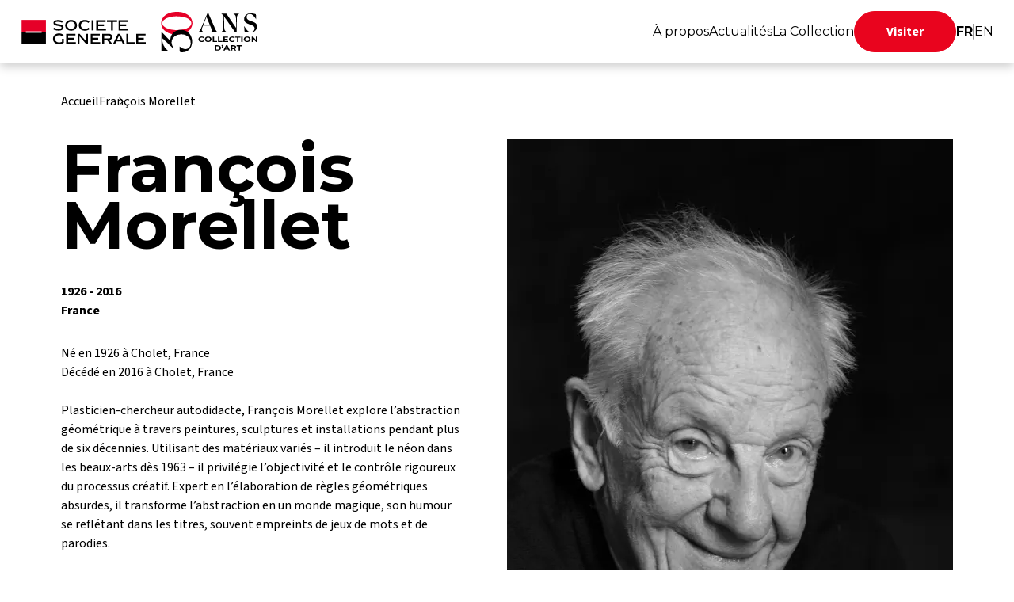

--- FILE ---
content_type: text/html; charset=UTF-8
request_url: https://collection.societegenerale.com/artistes/francois-morellet-2092
body_size: 5827
content:


<!-- THEME DEBUG -->
<!-- THEME HOOK: 'html' -->
<!-- FILE NAME SUGGESTIONS:
   * html--node--400.html.twig
   * html--node--%.html.twig
   * html--node.html.twig
   x html.html.twig
-->
<!-- BEGIN OUTPUT from 'themes/custom/sg_collection/templates/html/html.html.twig' -->
<!DOCTYPE html>
<html lang="fr" dir="ltr" prefix="og: https://ogp.me/ns#">
<head>
      <!-- Google Tag Manager -->
    <script>(function(w,d,s,l,i){w[l]=w[l]||[];w[l].push({'gtm.start':
          new Date().getTime(),event:'gtm.js'});var f=d.getElementsByTagName(s)[0],
        j=d.createElement(s),dl=l!='dataLayer'?'&l='+l:'';j.async=true;j.src=
        'https://www.googletagmanager.com/gtm.js?id='+i+dl;f.parentNode.insertBefore(j,f);
      })(window,document,'script','dataLayer','GTM-5TCCHCV');</script>
    <!-- End Google Tag Manager -->
    <meta charset="utf-8" />
<link rel="canonical" href="https://collection.societegenerale.com/artistes/francois-morellet-2092" />
<meta property="og:url" content="https://collection.societegenerale.com/artistes/francois-morellet-2092" />
<meta property="og:title" content="François Morellet" />
<meta name="Generator" content="Drupal 10 (https://www.drupal.org)" />
<meta name="MobileOptimized" content="width" />
<meta name="HandheldFriendly" content="true" />
<meta name="viewport" content="width=device-width, initial-scale=1.0" />
<link rel="icon" href="/themes/custom/sg_collection/favicon.ico" type="image/vnd.microsoft.icon" />
<link rel="alternate" hreflang="fr" href="https://collection.societegenerale.com/artistes/francois-morellet-2092" />
<link rel="alternate" hreflang="en" href="https://collection.societegenerale.com/en/artists/francois-morellet-2092" />

    <title>François Morellet | Collection d&#039;art Société Générale</title>
    <link rel="stylesheet" media="all" href="/sites/default/files/css/css_KpmIZ9EdOlNBLZsNoaSmGKy58HDaxDCMOKfSAnxqFCY.css" />
<link rel="stylesheet" media="all" href="/sites/default/files/css/css_95lcZpvorGOo1sSZEmMeewWVVV-kmtS4wz8rUEUE2x4.css" />
<link rel="stylesheet" media="all" href="https://fonts.googleapis.com/css2?family=Montserrat:ital,wght@0,100;0,200;0,300;0,400;0,500;0,600;0,700;0,800;0,900;1,100;1,200;1,300;1,400;1,500;1,600;1,700;1,800;1,900&amp;family=Source+Sans+3:ital,wght@0,200;0,300;0,400;0,500;0,600;0,700;0,800;0,900;1,200;1,300;1,400;1,500;1,600;1,700;1,800;1,900&amp;display=swap" />

      <script src="https://www.google.com/recaptcha/api.js?render=6LdB5x4nAAAAAChiHER-n8iW_rfkOn1yQjyTS-EV"></script>

        </head>
<body class="body_artistes_francois-morellet-2092">
      <!-- Google Tag Manager (noscript) -->
    <noscript><iframe src=https://www.googletagmanager.com/ns.html?id=GTM-5TCCHCV
                      height="0" width="0" style="display:none;visibility:hidden"></iframe></noscript>
    <!-- End Google Tag Manager (noscript) -->
  <a href="#main-content" class="visually-hidden focusable">
  Aller au contenu principal
</a>



<!-- THEME DEBUG -->
<!-- THEME HOOK: 'off_canvas_page_wrapper' -->
<!-- BEGIN OUTPUT from 'core/modules/system/templates/off-canvas-page-wrapper.html.twig' -->
  <div class="dialog-off-canvas-main-canvas" data-off-canvas-main-canvas>
    

<!-- THEME DEBUG -->
<!-- THEME HOOK: 'page' -->
<!-- FILE NAME SUGGESTIONS:
   * page--node--400.html.twig
   * page--node--%.html.twig
   * page--node.html.twig
   x page.html.twig
-->
<!-- BEGIN OUTPUT from 'themes/custom/sg_collection/templates/page/page.html.twig' -->


<!-- THEME DEBUG -->
<!-- THEME HOOK: 'region' -->
<!-- FILE NAME SUGGESTIONS:
   x region--header.html.twig
   * region.html.twig
-->
<!-- BEGIN OUTPUT from 'themes/custom/sg_collection/templates/region/region--header.html.twig' -->

<header aria-label="Site header" class="header" id="header" role="banner">
  <nav aria-label="navigation" class="navbar">
    <div class="navbar__content">
      <a class="header-brand" href="https://collection.societegenerale.com/">
                  <img width="373" height="52" class="logo" src="/sites/default/files/image/logo/SOC_30 Ans collection art.svg" alt="C'est vous l'avenir, Société Générale">
              </a>
      <button class="menu-mobile-toggle" aria-label="Menu" type="button">
        <span></span>
        <span></span>
        <span></span>
      </button>
      <div class="navbar-link-content" id="navbarNavDropdown">
        <ul class="navbar-nav">
          

<!-- THEME DEBUG -->
<!-- THEME HOOK: 'block' -->
<!-- FILE NAME SUGGESTIONS:
   * block--navigationprincipale-2.html.twig
   x block--system-menu-block--main.html.twig
   * block--system-menu-block.html.twig
   * block--system.html.twig
   * block.html.twig
-->
<!-- BEGIN OUTPUT from 'themes/custom/sg_collection/templates/block/block--system-menu-block--main.html.twig' -->


<!-- THEME DEBUG -->
<!-- THEME HOOK: 'menu__main' -->
<!-- FILE NAME SUGGESTIONS:
   x menu--main.html.twig
   x menu--main.html.twig
   * menu.html.twig
-->
<!-- BEGIN OUTPUT from 'themes/custom/sg_collection/templates/menu/menu--main.html.twig' -->
    <li class="nav-item">
    <a href="/a-propos" class="nav-link" data-drupal-link-system-path="node/5">À propos</a>
  </li>
    <li class="nav-item">
    <a href="/actualites" class="nav-link" data-drupal-link-system-path="node/2">Actualités</a>
  </li>
    <li class="nav-item">
    <a href="/oeuvres-artistes" class="nav-link" data-drupal-link-system-path="node/21">La Collection</a>
  </li>
          <li class="nav-item">
    <a href="/visiter" class="last-nav-link" data-drupal-link-system-path="node/65">Visiter</a>
  </li>

<!-- END OUTPUT from 'themes/custom/sg_collection/templates/menu/menu--main.html.twig' -->



<!-- END OUTPUT from 'themes/custom/sg_collection/templates/block/block--system-menu-block--main.html.twig' -->



<!-- THEME DEBUG -->
<!-- THEME HOOK: 'block' -->
<!-- FILE NAME SUGGESTIONS:
   * block--selecteurdelangue-2.html.twig
   x block--language-block--language-interface.html.twig
   * block--language-block.html.twig
   * block--language.html.twig
   * block.html.twig
-->
<!-- BEGIN OUTPUT from 'themes/custom/sg_collection/templates/block/block--language-block--language-interface.html.twig' -->

<li class="lang-selector">
      <div>
      <a href="/artistes/francois-morellet-2092" class="nav-link lang-link is-active lang-link-fr" aria-current="page">FR</a>
    </div>
          <hr>
          <div>
      <a href="/en/artists/francois-morellet-2092" class="nav-link lang-link-en" >EN</a>
    </div>
      </li>

<!-- END OUTPUT from 'themes/custom/sg_collection/templates/block/block--language-block--language-interface.html.twig' -->


        </ul>
      </div>
    </div>
    <div class="menu-mobile">
      <ul class="mobile-navbar-nav">
        

<!-- THEME DEBUG -->
<!-- THEME HOOK: 'block' -->
<!-- FILE NAME SUGGESTIONS:
   * block--navigationprincipale-2.html.twig
   x block--system-menu-block--main.html.twig
   * block--system-menu-block.html.twig
   * block--system.html.twig
   * block.html.twig
-->
<!-- BEGIN OUTPUT from 'themes/custom/sg_collection/templates/block/block--system-menu-block--main.html.twig' -->


<!-- THEME DEBUG -->
<!-- THEME HOOK: 'menu__main' -->
<!-- FILE NAME SUGGESTIONS:
   x menu--main.html.twig
   x menu--main.html.twig
   * menu.html.twig
-->
<!-- BEGIN OUTPUT from 'themes/custom/sg_collection/templates/menu/menu--main.html.twig' -->
    <li class="nav-item">
    <a href="/a-propos" class="nav-link" data-drupal-link-system-path="node/5">À propos</a>
  </li>
    <li class="nav-item">
    <a href="/actualites" class="nav-link" data-drupal-link-system-path="node/2">Actualités</a>
  </li>
    <li class="nav-item">
    <a href="/oeuvres-artistes" class="nav-link" data-drupal-link-system-path="node/21">La Collection</a>
  </li>
          <li class="nav-item">
    <a href="/visiter" class="last-nav-link" data-drupal-link-system-path="node/65">Visiter</a>
  </li>

<!-- END OUTPUT from 'themes/custom/sg_collection/templates/menu/menu--main.html.twig' -->



<!-- END OUTPUT from 'themes/custom/sg_collection/templates/block/block--system-menu-block--main.html.twig' -->



<!-- THEME DEBUG -->
<!-- THEME HOOK: 'block' -->
<!-- FILE NAME SUGGESTIONS:
   * block--selecteurdelangue-2.html.twig
   x block--language-block--language-interface.html.twig
   * block--language-block.html.twig
   * block--language.html.twig
   * block.html.twig
-->
<!-- BEGIN OUTPUT from 'themes/custom/sg_collection/templates/block/block--language-block--language-interface.html.twig' -->

<li class="lang-selector">
      <div>
      <a href="/artistes/francois-morellet-2092" class="nav-link lang-link is-active lang-link-fr" aria-current="page">FR</a>
    </div>
          <hr>
          <div>
      <a href="/en/artists/francois-morellet-2092" class="nav-link lang-link-en" >EN</a>
    </div>
      </li>

<!-- END OUTPUT from 'themes/custom/sg_collection/templates/block/block--language-block--language-interface.html.twig' -->


      </ul>
    </div>
  </nav>
</header>

<!-- END OUTPUT from 'themes/custom/sg_collection/templates/region/region--header.html.twig' -->




<!-- THEME DEBUG -->
<!-- THEME HOOK: 'region' -->
<!-- FILE NAME SUGGESTIONS:
   x region--content.html.twig
   * region.html.twig
-->
<!-- BEGIN OUTPUT from 'themes/custom/sg_collection/templates/region/region--content.html.twig' -->
<main aria-label="Site main content" class="main-content position-relative" id="main-content" role="main">
<div data-drupal-messages-fallback class="hidden"></div>

<!-- THEME DEBUG -->
<!-- THEME HOOK: 'block' -->
<!-- FILE NAME SUGGESTIONS:
   x block--filsdariane.html.twig
   * block--system-breadcrumb-block.html.twig
   * block--system.html.twig
   * block.html.twig
-->
<!-- BEGIN OUTPUT from 'themes/custom/sg_collection/templates/block/block--filsdariane.html.twig' -->

<div id="block-filsdariane" class="breadcrumbs__wrapper">
      

<!-- THEME DEBUG -->
<!-- THEME HOOK: 'breadcrumb' -->
<!-- BEGIN OUTPUT from 'themes/custom/sg_collection/templates/parts/breadcrumb.html.twig' -->

<nav  class="breadcrumb" role="navigation" aria-labelledby="site-breadcrumb">
  <h2 id="system-breadcrumb" class="visually-hidden">Fil d'Ariane</h2>
  <ol>
        <li>
                    <a class="breadcrumb-link" href="/" aria-current="false">Accueil</a>
            
    </li>
        <li>
                    <a class="breadcrumb-link" href="/artistes/francois-morellet-2092" aria-current="true">François Morellet</a>
            
    </li>
      </ol>
</nav>

<!-- END OUTPUT from 'themes/custom/sg_collection/templates/parts/breadcrumb.html.twig' -->


  </div>
<!-- END OUTPUT from 'themes/custom/sg_collection/templates/block/block--filsdariane.html.twig' -->



<!-- THEME DEBUG -->
<!-- THEME HOOK: 'block' -->
<!-- FILE NAME SUGGESTIONS:
   * block--sg-collection-content.html.twig
   * block--system-main-block.html.twig
   * block--system.html.twig
   x block.html.twig
-->
<!-- BEGIN OUTPUT from 'core/modules/block/templates/block.html.twig' -->
<div id="block-sg-collection-content">
  
    
      

<!-- THEME DEBUG -->
<!-- THEME HOOK: 'node' -->
<!-- FILE NAME SUGGESTIONS:
   * node--400--full.html.twig
   * node--400.html.twig
   * node--collection--full.html.twig
   x node--collection.html.twig
   * node--full.html.twig
   * node.html.twig
-->
<!-- BEGIN OUTPUT from 'themes/custom/sg_collection/templates/node/node--collection.html.twig' -->




  


<div  data-history-node-id="400" role="article" class="node_collection">
  <div class="collection-heading-bloc__wrapper">
    <a class="collection-heading--image__wrapper" href="javascript:;" data-fancybox data-src="/sites/default/files/data/artistes_f3751/fiche/858/media-full_morellet_ae3c6.jpg">
              

<!-- THEME DEBUG -->
<!-- THEME HOOK: 'image_formatter' -->
<!-- BEGIN OUTPUT from 'core/modules/image/templates/image-formatter.html.twig' -->
  

<!-- THEME DEBUG -->
<!-- THEME HOOK: 'image_style' -->
<!-- BEGIN OUTPUT from 'core/modules/image/templates/image-style.html.twig' -->


<!-- THEME DEBUG -->
<!-- THEME HOOK: 'image' -->
<!-- BEGIN OUTPUT from 'themes/custom/sg_collection/templates/image/image.html.twig' -->
<img  loading="eager" src="/sites/default/files/styles/image_heading_oeuvre_artiste/public/data/artistes_f3751/fiche/858/media-full_morellet_ae3c6.jpg.webp?itok=WpzHi092" width="563" height="845" alt="Alt Text" class="image" loading="eager" src="/sites/default/files/styles/image_heading_oeuvre_artiste/public/data/artistes_f3751/fiche/858/media-full_morellet_ae3c6.jpg.webp?itok=WpzHi092" alt="Alt Text" />

<!-- END OUTPUT from 'themes/custom/sg_collection/templates/image/image.html.twig' -->



<!-- END OUTPUT from 'core/modules/image/templates/image-style.html.twig' -->



<!-- END OUTPUT from 'core/modules/image/templates/image-formatter.html.twig' -->


            <p class="collection-heading--image--label" role="button">Zoom</p>
    </a>
    <div class="collection-heading--content">
              <h1 class="collection-heading--title">François Morellet</h1>
            <div class="collection-heading--stats" role="list">
                  <p class="collection-heading--stat" role="listitem">1926 - 2016</p>
                                      <p class="collection-heading--stat" role="listitem">France</p>
                                                        </div>
      <div class="collection-heading--description">
        <p>Né en 1926 à Cholet, France <br />Décédé en 2016 à Cholet, France </p><p>Plasticien-chercheur autodidacte, François Morellet explore l’abstraction géométrique à travers peintures, sculptures et installations pendant plus de six décennies. Utilisant des matériaux variés – il introduit le néon dans les beaux-arts dès 1963 – il privilégie l’objectivité et le contrôle rigoureux du processus créatif. Expert en l’élaboration de règles géométriques absurdes, il transforme l’abstraction en un monde magique, son humour se reflétant dans les titres, souvent empreints de jeux de mots et de parodies.</p>
      </div>
    </div>
  </div>
  

<!-- THEME DEBUG -->
<!-- THEME HOOK: 'field' -->
<!-- FILE NAME SUGGESTIONS:
   * field--node--field-collection-contenu--collection.html.twig
   x field--node--field-collection-contenu.html.twig
   * field--node--collection.html.twig
   * field--field-collection-contenu.html.twig
   * field--entity-reference-revisions.html.twig
   * field.html.twig
-->
<!-- BEGIN OUTPUT from 'themes/custom/sg_collection/templates/field/field--node--field-collection-contenu.html.twig' -->

<div  class="field-collection-contenu">
      

<!-- THEME DEBUG -->
<!-- THEME HOOK: 'paragraph' -->
<!-- FILE NAME SUGGESTIONS:
   * paragraph--collection-bloc-oeuvres-artiste--default.html.twig
   x paragraph--collection-bloc-oeuvres-artiste.html.twig
   * paragraph--default.html.twig
   * paragraph.html.twig
-->
<!-- BEGIN OUTPUT from 'themes/custom/sg_collection/templates/paragraph/paragraph--collection-bloc-oeuvres-artiste.html.twig' -->

<div  class="collection-bloc-oeuvres-artiste">
      

<!-- THEME DEBUG -->
<!-- THEME HOOK: 'views_view' -->
<!-- FILE NAME SUGGESTIONS:
   x views-view--listing-oeuvres-artiste.html.twig
   * views-view.html.twig
-->
<!-- BEGIN OUTPUT from 'themes/custom/sg_collection/templates/views/views-view--listing-oeuvres-artiste.html.twig' -->



<div class="portfolio__wrapper">
    <div class="portfolio">
      <h2 class="portfolio-title">
                Œuvre de        <br/>
        François Morellet
      </h2>
      <div class="portfolio-grid portfolio-listing-grid" role="list">
                              <div class="portfolio-grid-item" role="listitem">
            <a href="/oeuvres/les-16-cotes-du-carre-1729" class="portfolio--thumb">
              <div class="portfolio--thumb--image__wrapper">
                

<!-- THEME DEBUG -->
<!-- THEME HOOK: 'image_style' -->
<!-- BEGIN OUTPUT from 'core/modules/image/templates/image-style.html.twig' -->


<!-- THEME DEBUG -->
<!-- THEME HOOK: 'image' -->
<!-- BEGIN OUTPUT from 'themes/custom/sg_collection/templates/image/image.html.twig' -->
<img  src="/sites/default/files/styles/vignette_collection_masonry/public/data/oeuvres_d3010/fiche/495/media-full_morellet-les16cotesducarre_a5a3e.jpg.webp?itok=cGmhXL-Y" width="720" height="586" alt="" loading="lazy" class="image" loading="lazy" src="/sites/default/files/styles/vignette_collection_masonry/public/data/oeuvres_d3010/fiche/495/media-full_morellet-les16cotesducarre_a5a3e.jpg.webp?itok=cGmhXL-Y" alt="" />

<!-- END OUTPUT from 'themes/custom/sg_collection/templates/image/image.html.twig' -->



<!-- END OUTPUT from 'core/modules/image/templates/image-style.html.twig' -->


              </div>
              <div class="portfolio--thumb--title">
                Les 16 côtés du carré
              </div>
              <div class="portfolio--thumb--artist">
                François Morellet
              </div>
            </a>
          </div>
              </div>
    </div>
  </div>

<!-- END OUTPUT from 'themes/custom/sg_collection/templates/views/views-view--listing-oeuvres-artiste.html.twig' -->


  </div>

<!-- END OUTPUT from 'themes/custom/sg_collection/templates/paragraph/paragraph--collection-bloc-oeuvres-artiste.html.twig' -->


      

<!-- THEME DEBUG -->
<!-- THEME HOOK: 'paragraph' -->
<!-- FILE NAME SUGGESTIONS:
   * paragraph--from-library--default.html.twig
   * paragraph--from-library.html.twig
   * paragraph--default.html.twig
   x paragraph.html.twig
-->
<!-- BEGIN OUTPUT from 'modules/paragraphs/templates/paragraph.html.twig' -->
  <div class="paragraph paragraph--type--from-library paragraph--view-mode--default">
          

<!-- THEME DEBUG -->
<!-- THEME HOOK: 'field' -->
<!-- FILE NAME SUGGESTIONS:
   * field--paragraphs-library-item--paragraphs--paragraphs-library-item.html.twig
   * field--paragraphs-library-item--paragraphs.html.twig
   * field--paragraphs-library-item--paragraphs-library-item.html.twig
   * field--paragraphs.html.twig
   * field--entity-reference-revisions.html.twig
   x field.html.twig
-->
<!-- BEGIN OUTPUT from 'core/modules/system/templates/field.html.twig' -->

            <div>

<!-- THEME DEBUG -->
<!-- THEME HOOK: 'paragraph' -->
<!-- FILE NAME SUGGESTIONS:
   * paragraph--bloc-visit-collection--default.html.twig
   x paragraph--bloc-visit-collection.html.twig
   * paragraph--default.html.twig
   * paragraph.html.twig
-->
<!-- BEGIN OUTPUT from 'themes/custom/sg_collection/templates/paragraph/paragraph--bloc-visit-collection.html.twig' -->


<div  class="visit-collection">
  <div class="visit-collection-image__wrapper">
    

<!-- THEME DEBUG -->
<!-- THEME HOOK: 'image_style' -->
<!-- BEGIN OUTPUT from 'core/modules/image/templates/image-style.html.twig' -->


<!-- THEME DEBUG -->
<!-- THEME HOOK: 'image' -->
<!-- BEGIN OUTPUT from 'themes/custom/sg_collection/templates/image/image.html.twig' -->
<img  src="/sites/default/files/styles/bloc_collection/public/2023-08/visit-banner-2_0.jpg.webp?itok=s2itIDZR" alt="" class="image" loading="" src="/sites/default/files/styles/bloc_collection/public/2023-08/visit-banner-2_0.jpg.webp?itok=s2itIDZR" alt="" />

<!-- END OUTPUT from 'themes/custom/sg_collection/templates/image/image.html.twig' -->



<!-- END OUTPUT from 'core/modules/image/templates/image-style.html.twig' -->


  </div>
  <div class="visit-collection__wrapper">
    <div class="visit-collection-cta-container">
      <h2 class="visit-collection-title title-big">Visiter la Collection</h2>
      <a href="/visiter" class="button-primary">Réserver une visite</a>
    </div>
    <div class="visit-collection-infos-container">
      <div class="visit-collection-info-container">
        <img class="visit-collection-info-image" alt="" width="51" height="40" src="/themes/custom/sg_collection/dist/images/svg/group.svg"/>
        <div class="visit-collection-info-text">
          <p>La visite de la Collection vous est ouverte&nbsp;! Venez seul, en groupe ou en sortie scolaire&nbsp;!</p>
        </div>
      </div>
      <div class="visit-collection-info-container">
        <img class="visit-collection-info-image" alt="" width="39" height="40" src="/themes/custom/sg_collection/dist/images/svg/visit.svg"/>
        <div class="visit-collection-info-text">
          <p>La réservation est obligatoire afin de vous proposer <strong>une visite guidée,</strong> à la Défense ou en visioconférence.</p>
        </div>
      </div>
    </div>
  </div>
</div>

<!-- END OUTPUT from 'themes/custom/sg_collection/templates/paragraph/paragraph--bloc-visit-collection.html.twig' -->

</div>
      
<!-- END OUTPUT from 'core/modules/system/templates/field.html.twig' -->


      </div>

<!-- END OUTPUT from 'modules/paragraphs/templates/paragraph.html.twig' -->


      

<!-- THEME DEBUG -->
<!-- THEME HOOK: 'paragraph' -->
<!-- FILE NAME SUGGESTIONS:
   * paragraph--from-library--default.html.twig
   * paragraph--from-library.html.twig
   * paragraph--default.html.twig
   x paragraph.html.twig
-->
<!-- BEGIN OUTPUT from 'modules/paragraphs/templates/paragraph.html.twig' -->
  <div class="paragraph paragraph--type--from-library paragraph--view-mode--default">
          

<!-- THEME DEBUG -->
<!-- THEME HOOK: 'field' -->
<!-- FILE NAME SUGGESTIONS:
   * field--paragraphs-library-item--paragraphs--paragraphs-library-item.html.twig
   * field--paragraphs-library-item--paragraphs.html.twig
   * field--paragraphs-library-item--paragraphs-library-item.html.twig
   * field--paragraphs.html.twig
   * field--entity-reference-revisions.html.twig
   x field.html.twig
-->
<!-- BEGIN OUTPUT from 'core/modules/system/templates/field.html.twig' -->

            <div>

<!-- THEME DEBUG -->
<!-- THEME HOOK: 'paragraph' -->
<!-- FILE NAME SUGGESTIONS:
   * paragraph--last-news--default.html.twig
   x paragraph--last-news.html.twig
   * paragraph--default.html.twig
   * paragraph.html.twig
-->
<!-- BEGIN OUTPUT from 'themes/custom/sg_collection/templates/paragraph/paragraph--last-news.html.twig' -->

<div class="news__wrapper">
      <h2 class="news-title title-big-medium-mobile">En relation</h2>
    

<!-- THEME DEBUG -->
<!-- THEME HOOK: 'container' -->
<!-- BEGIN OUTPUT from 'core/modules/system/templates/container.html.twig' -->
<div class="views-element-container">

<!-- THEME DEBUG -->
<!-- THEME HOOK: 'views_view' -->
<!-- FILE NAME SUGGESTIONS:
   x views-view--dernier-articles.html.twig
   * views-view.html.twig
-->
<!-- BEGIN OUTPUT from 'themes/custom/sg_collection/templates/views/views-view--dernier-articles.html.twig' -->


<div class="swiper news-swiper">
  <div class="swiper-wrapper">
                <div class="swiper-slide">
        <a class="news-thumb" href="/actualites/meilleurs-voeux-pour-2026">
          <div class="news-thumb--content">
            

<!-- THEME DEBUG -->
<!-- THEME HOOK: 'image_style' -->
<!-- BEGIN OUTPUT from 'core/modules/image/templates/image-style.html.twig' -->


<!-- THEME DEBUG -->
<!-- THEME HOOK: 'image' -->
<!-- BEGIN OUTPUT from 'themes/custom/sg_collection/templates/image/image.html.twig' -->
<img  src="/sites/default/files/styles/vignette_article_square/public/2026-01/Luxembourg%201%20HD.jpg.webp?itok=uXxoQlqR" width="369" height="369" loading="lazy" class="image" loading="lazy" src="/sites/default/files/styles/vignette_article_square/public/2026-01/Luxembourg%201%20HD.jpg.webp?itok=uXxoQlqR" alt="" />

<!-- END OUTPUT from 'themes/custom/sg_collection/templates/image/image.html.twig' -->



<!-- END OUTPUT from 'core/modules/image/templates/image-style.html.twig' -->


            <span class="news-thumb--title">Meilleurs vœux pour 2026</span>
          </div>
        </a>
      </div>
                <div class="swiper-slide">
        <a class="news-thumb" href="/actualites/generation">
          <div class="news-thumb--content">
            

<!-- THEME DEBUG -->
<!-- THEME HOOK: 'image_style' -->
<!-- BEGIN OUTPUT from 'core/modules/image/templates/image-style.html.twig' -->


<!-- THEME DEBUG -->
<!-- THEME HOOK: 'image' -->
<!-- BEGIN OUTPUT from 'themes/custom/sg_collection/templates/image/image.html.twig' -->
<img  src="/sites/default/files/styles/vignette_article_square/public/data/oeuvres_d3010/fiche/1050/media-full_juliette_green_-_comment_une_recette_traverse-t-elle_le_temps_acrylique_sur_papier_1_x_2_m_2022_-_image_hd_300_dpi_cmjn_085bf.jpg.webp?itok=ZSdA3MJz" width="369" height="369" loading="lazy" class="image" loading="lazy" src="/sites/default/files/styles/vignette_article_square/public/data/oeuvres_d3010/fiche/1050/media-full_juliette_green_-_comment_une_recette_traverse-t-elle_le_temps_acrylique_sur_papier_1_x_2_m_2022_-_image_hd_300_dpi_cmjn_085bf.jpg.webp?itok=ZSdA3MJz" alt="" />

<!-- END OUTPUT from 'themes/custom/sg_collection/templates/image/image.html.twig' -->



<!-- END OUTPUT from 'core/modules/image/templates/image-style.html.twig' -->


            <span class="news-thumb--title">Génération !</span>
          </div>
        </a>
      </div>
                <div class="swiper-slide">
        <a class="news-thumb" href="/actualites/la-collection-fete-ses-30-ans">
          <div class="news-thumb--content">
            

<!-- THEME DEBUG -->
<!-- THEME HOOK: 'image_style' -->
<!-- BEGIN OUTPUT from 'core/modules/image/templates/image-style.html.twig' -->


<!-- THEME DEBUG -->
<!-- THEME HOOK: 'image' -->
<!-- BEGIN OUTPUT from 'themes/custom/sg_collection/templates/image/image.html.twig' -->
<img  src="/sites/default/files/styles/vignette_article_square/public/2025-04/SOC_Collection_30ans-Sem-FR_104_White.png.webp?itok=DUO_DkO5" width="369" height="369" loading="lazy" class="image" loading="lazy" src="/sites/default/files/styles/vignette_article_square/public/2025-04/SOC_Collection_30ans-Sem-FR_104_White.png.webp?itok=DUO_DkO5" alt="" />

<!-- END OUTPUT from 'themes/custom/sg_collection/templates/image/image.html.twig' -->



<!-- END OUTPUT from 'core/modules/image/templates/image-style.html.twig' -->


            <span class="news-thumb--title">La Collection fête ses 30 ans</span>
          </div>
        </a>
      </div>
      </div>
</div>

<!-- END OUTPUT from 'themes/custom/sg_collection/templates/views/views-view--dernier-articles.html.twig' -->

</div>

<!-- END OUTPUT from 'core/modules/system/templates/container.html.twig' -->


    <div class="news__wrapper--actions">
      <a href="https://collection.societegenerale.com/actualites" class="button-secondary">Voir notre actualité</a>
    </div>
  </div>

<!-- END OUTPUT from 'themes/custom/sg_collection/templates/paragraph/paragraph--last-news.html.twig' -->

</div>
      
<!-- END OUTPUT from 'core/modules/system/templates/field.html.twig' -->


      </div>

<!-- END OUTPUT from 'modules/paragraphs/templates/paragraph.html.twig' -->


  </div>

<!-- END OUTPUT from 'themes/custom/sg_collection/templates/field/field--node--field-collection-contenu.html.twig' -->


</div>

<!-- END OUTPUT from 'themes/custom/sg_collection/templates/node/node--collection.html.twig' -->


  </div>

<!-- END OUTPUT from 'core/modules/block/templates/block.html.twig' -->


</main>

<!-- END OUTPUT from 'themes/custom/sg_collection/templates/region/region--content.html.twig' -->




<!-- THEME DEBUG -->
<!-- THEME HOOK: 'region' -->
<!-- FILE NAME SUGGESTIONS:
   x region--footer.html.twig
   * region.html.twig
-->
<!-- BEGIN OUTPUT from 'themes/custom/sg_collection/templates/region/region--footer.html.twig' -->
<footer aria-label="Site footer" class="footer" id="footer" role="contentinfo">
  <div class="footer__content">
    <a class="footer-logo__wrapper" href="https://collection.societegenerale.com/">
      <img class="footer-logo" src="/themes/custom/sg_collection/dist/images/svg/logo.svg" width="189" height="39" alt="Société Générale">
    </a>
    <div class="footer-links">
      <div class="footer-insta__wrapper">
        <a class="footer-link footer-link-insta" href="https://www.instagram.com/collectionsocietegenerale/" target="_blank">
          <img class="footer-logo-instagram" src="/themes/custom/sg_collection/dist/images/svg/instagram.svg" width="26" height="26" alt="" aria-hidden="true">
          <span class="">Suivez-nous sur Instagram</span>
        </a>
      </div>
      <div class="footer-other-links__wrapper" role="list">
        

<!-- THEME DEBUG -->
<!-- THEME HOOK: 'block' -->
<!-- FILE NAME SUGGESTIONS:
   * block--pieddepage.html.twig
   x block--system-menu-block--footer.html.twig
   * block--system-menu-block.html.twig
   * block--system.html.twig
   * block.html.twig
-->
<!-- BEGIN OUTPUT from 'themes/custom/sg_collection/templates/block/block--system-menu-block--footer.html.twig' -->


<!-- THEME DEBUG -->
<!-- THEME HOOK: 'menu__footer' -->
<!-- FILE NAME SUGGESTIONS:
   x menu--footer.html.twig
   x menu--footer.html.twig
   * menu.html.twig
-->
<!-- BEGIN OUTPUT from 'themes/custom/sg_collection/templates/menu/menu--footer.html.twig' -->
  <a href="/index.php/mentions-legales" class="footer-link" role="listitem" data-drupal-link-system-path="node/8">Mentions légales</a>
  <a href="/index.php/accessibilite" class="footer-link" role="listitem" data-drupal-link-system-path="node/9">Accessibilité</a>
  <a href="/index.php/aide" class="footer-link" role="listitem" data-drupal-link-system-path="node/32">Aide</a>
  <a href="/index.php/protection-des-donnees" class="footer-link" role="listitem" data-drupal-link-system-path="node/64">Protection des données</a>
  <a href="/index.php/cookies" class="footer-link" role="listitem" data-drupal-link-system-path="node/7">Charte cookies</a>
<a href="javascript:Didomi.preferences.show()" role="listitem" class="footer-link" >Gestion des cookies</a>

<!-- END OUTPUT from 'themes/custom/sg_collection/templates/menu/menu--footer.html.twig' -->



<!-- END OUTPUT from 'themes/custom/sg_collection/templates/block/block--system-menu-block--footer.html.twig' -->


      </div>
    </div>
  </div>
</footer>

<!-- END OUTPUT from 'themes/custom/sg_collection/templates/region/region--footer.html.twig' -->



<!-- END OUTPUT from 'themes/custom/sg_collection/templates/page/page.html.twig' -->


  </div>

<!-- END OUTPUT from 'core/modules/system/templates/off-canvas-page-wrapper.html.twig' -->



<script type="application/json" data-drupal-selector="drupal-settings-json">{"path":{"baseUrl":"\/","scriptPath":null,"pathPrefix":"","currentPath":"node\/400","currentPathIsAdmin":false,"isFront":false,"currentLanguage":"fr"},"pluralDelimiter":"\u0003","suppressDeprecationErrors":true,"ckeditorAccordion":{"accordionStyle":{"collapseAll":null,"keepRowsOpen":null,"animateAccordionOpenAndClose":1,"openTabsWithHash":1}},"user":{"uid":0,"permissionsHash":"a5dca27c23b56947d70799e5861a93195bfaf8bec856616df67d374ce2d56928"}}</script>
<script src="/sites/default/files/js/js_hTDtO3A82-lqObVL1GgJSXHJfQhY52I6EhPpgFTqfIM.js"></script>
<script src="/themes/custom/sg_collection/dist/js/app.js?t7irpa" defer></script>
<script src="/modules/ckeditor_accordion/js/accordion.frontend.min.js?t7irpa"></script>
<script src="/themes/custom/sg_collection/dist/js/sliderNews.js?v=1" defer></script>
<script src="/themes/custom/sg_collection/dist/js/collectionMasonry.js?v=1" defer></script>
<script src="/themes/custom/sg_collection/dist/js/portfolio.js?v=1" defer></script>
<script src="/themes/custom/sg_collection/dist/js/collectionFancybox.js?v=1" defer></script>

</body>
</html>

<!-- END OUTPUT from 'themes/custom/sg_collection/templates/html/html.html.twig' -->



--- FILE ---
content_type: text/html; charset=utf-8
request_url: https://www.google.com/recaptcha/api2/anchor?ar=1&k=6LdB5x4nAAAAAChiHER-n8iW_rfkOn1yQjyTS-EV&co=aHR0cHM6Ly9jb2xsZWN0aW9uLnNvY2lldGVnZW5lcmFsZS5jb206NDQz&hl=en&v=N67nZn4AqZkNcbeMu4prBgzg&size=invisible&anchor-ms=20000&execute-ms=30000&cb=k0q0ln813xam
body_size: 48726
content:
<!DOCTYPE HTML><html dir="ltr" lang="en"><head><meta http-equiv="Content-Type" content="text/html; charset=UTF-8">
<meta http-equiv="X-UA-Compatible" content="IE=edge">
<title>reCAPTCHA</title>
<style type="text/css">
/* cyrillic-ext */
@font-face {
  font-family: 'Roboto';
  font-style: normal;
  font-weight: 400;
  font-stretch: 100%;
  src: url(//fonts.gstatic.com/s/roboto/v48/KFO7CnqEu92Fr1ME7kSn66aGLdTylUAMa3GUBHMdazTgWw.woff2) format('woff2');
  unicode-range: U+0460-052F, U+1C80-1C8A, U+20B4, U+2DE0-2DFF, U+A640-A69F, U+FE2E-FE2F;
}
/* cyrillic */
@font-face {
  font-family: 'Roboto';
  font-style: normal;
  font-weight: 400;
  font-stretch: 100%;
  src: url(//fonts.gstatic.com/s/roboto/v48/KFO7CnqEu92Fr1ME7kSn66aGLdTylUAMa3iUBHMdazTgWw.woff2) format('woff2');
  unicode-range: U+0301, U+0400-045F, U+0490-0491, U+04B0-04B1, U+2116;
}
/* greek-ext */
@font-face {
  font-family: 'Roboto';
  font-style: normal;
  font-weight: 400;
  font-stretch: 100%;
  src: url(//fonts.gstatic.com/s/roboto/v48/KFO7CnqEu92Fr1ME7kSn66aGLdTylUAMa3CUBHMdazTgWw.woff2) format('woff2');
  unicode-range: U+1F00-1FFF;
}
/* greek */
@font-face {
  font-family: 'Roboto';
  font-style: normal;
  font-weight: 400;
  font-stretch: 100%;
  src: url(//fonts.gstatic.com/s/roboto/v48/KFO7CnqEu92Fr1ME7kSn66aGLdTylUAMa3-UBHMdazTgWw.woff2) format('woff2');
  unicode-range: U+0370-0377, U+037A-037F, U+0384-038A, U+038C, U+038E-03A1, U+03A3-03FF;
}
/* math */
@font-face {
  font-family: 'Roboto';
  font-style: normal;
  font-weight: 400;
  font-stretch: 100%;
  src: url(//fonts.gstatic.com/s/roboto/v48/KFO7CnqEu92Fr1ME7kSn66aGLdTylUAMawCUBHMdazTgWw.woff2) format('woff2');
  unicode-range: U+0302-0303, U+0305, U+0307-0308, U+0310, U+0312, U+0315, U+031A, U+0326-0327, U+032C, U+032F-0330, U+0332-0333, U+0338, U+033A, U+0346, U+034D, U+0391-03A1, U+03A3-03A9, U+03B1-03C9, U+03D1, U+03D5-03D6, U+03F0-03F1, U+03F4-03F5, U+2016-2017, U+2034-2038, U+203C, U+2040, U+2043, U+2047, U+2050, U+2057, U+205F, U+2070-2071, U+2074-208E, U+2090-209C, U+20D0-20DC, U+20E1, U+20E5-20EF, U+2100-2112, U+2114-2115, U+2117-2121, U+2123-214F, U+2190, U+2192, U+2194-21AE, U+21B0-21E5, U+21F1-21F2, U+21F4-2211, U+2213-2214, U+2216-22FF, U+2308-230B, U+2310, U+2319, U+231C-2321, U+2336-237A, U+237C, U+2395, U+239B-23B7, U+23D0, U+23DC-23E1, U+2474-2475, U+25AF, U+25B3, U+25B7, U+25BD, U+25C1, U+25CA, U+25CC, U+25FB, U+266D-266F, U+27C0-27FF, U+2900-2AFF, U+2B0E-2B11, U+2B30-2B4C, U+2BFE, U+3030, U+FF5B, U+FF5D, U+1D400-1D7FF, U+1EE00-1EEFF;
}
/* symbols */
@font-face {
  font-family: 'Roboto';
  font-style: normal;
  font-weight: 400;
  font-stretch: 100%;
  src: url(//fonts.gstatic.com/s/roboto/v48/KFO7CnqEu92Fr1ME7kSn66aGLdTylUAMaxKUBHMdazTgWw.woff2) format('woff2');
  unicode-range: U+0001-000C, U+000E-001F, U+007F-009F, U+20DD-20E0, U+20E2-20E4, U+2150-218F, U+2190, U+2192, U+2194-2199, U+21AF, U+21E6-21F0, U+21F3, U+2218-2219, U+2299, U+22C4-22C6, U+2300-243F, U+2440-244A, U+2460-24FF, U+25A0-27BF, U+2800-28FF, U+2921-2922, U+2981, U+29BF, U+29EB, U+2B00-2BFF, U+4DC0-4DFF, U+FFF9-FFFB, U+10140-1018E, U+10190-1019C, U+101A0, U+101D0-101FD, U+102E0-102FB, U+10E60-10E7E, U+1D2C0-1D2D3, U+1D2E0-1D37F, U+1F000-1F0FF, U+1F100-1F1AD, U+1F1E6-1F1FF, U+1F30D-1F30F, U+1F315, U+1F31C, U+1F31E, U+1F320-1F32C, U+1F336, U+1F378, U+1F37D, U+1F382, U+1F393-1F39F, U+1F3A7-1F3A8, U+1F3AC-1F3AF, U+1F3C2, U+1F3C4-1F3C6, U+1F3CA-1F3CE, U+1F3D4-1F3E0, U+1F3ED, U+1F3F1-1F3F3, U+1F3F5-1F3F7, U+1F408, U+1F415, U+1F41F, U+1F426, U+1F43F, U+1F441-1F442, U+1F444, U+1F446-1F449, U+1F44C-1F44E, U+1F453, U+1F46A, U+1F47D, U+1F4A3, U+1F4B0, U+1F4B3, U+1F4B9, U+1F4BB, U+1F4BF, U+1F4C8-1F4CB, U+1F4D6, U+1F4DA, U+1F4DF, U+1F4E3-1F4E6, U+1F4EA-1F4ED, U+1F4F7, U+1F4F9-1F4FB, U+1F4FD-1F4FE, U+1F503, U+1F507-1F50B, U+1F50D, U+1F512-1F513, U+1F53E-1F54A, U+1F54F-1F5FA, U+1F610, U+1F650-1F67F, U+1F687, U+1F68D, U+1F691, U+1F694, U+1F698, U+1F6AD, U+1F6B2, U+1F6B9-1F6BA, U+1F6BC, U+1F6C6-1F6CF, U+1F6D3-1F6D7, U+1F6E0-1F6EA, U+1F6F0-1F6F3, U+1F6F7-1F6FC, U+1F700-1F7FF, U+1F800-1F80B, U+1F810-1F847, U+1F850-1F859, U+1F860-1F887, U+1F890-1F8AD, U+1F8B0-1F8BB, U+1F8C0-1F8C1, U+1F900-1F90B, U+1F93B, U+1F946, U+1F984, U+1F996, U+1F9E9, U+1FA00-1FA6F, U+1FA70-1FA7C, U+1FA80-1FA89, U+1FA8F-1FAC6, U+1FACE-1FADC, U+1FADF-1FAE9, U+1FAF0-1FAF8, U+1FB00-1FBFF;
}
/* vietnamese */
@font-face {
  font-family: 'Roboto';
  font-style: normal;
  font-weight: 400;
  font-stretch: 100%;
  src: url(//fonts.gstatic.com/s/roboto/v48/KFO7CnqEu92Fr1ME7kSn66aGLdTylUAMa3OUBHMdazTgWw.woff2) format('woff2');
  unicode-range: U+0102-0103, U+0110-0111, U+0128-0129, U+0168-0169, U+01A0-01A1, U+01AF-01B0, U+0300-0301, U+0303-0304, U+0308-0309, U+0323, U+0329, U+1EA0-1EF9, U+20AB;
}
/* latin-ext */
@font-face {
  font-family: 'Roboto';
  font-style: normal;
  font-weight: 400;
  font-stretch: 100%;
  src: url(//fonts.gstatic.com/s/roboto/v48/KFO7CnqEu92Fr1ME7kSn66aGLdTylUAMa3KUBHMdazTgWw.woff2) format('woff2');
  unicode-range: U+0100-02BA, U+02BD-02C5, U+02C7-02CC, U+02CE-02D7, U+02DD-02FF, U+0304, U+0308, U+0329, U+1D00-1DBF, U+1E00-1E9F, U+1EF2-1EFF, U+2020, U+20A0-20AB, U+20AD-20C0, U+2113, U+2C60-2C7F, U+A720-A7FF;
}
/* latin */
@font-face {
  font-family: 'Roboto';
  font-style: normal;
  font-weight: 400;
  font-stretch: 100%;
  src: url(//fonts.gstatic.com/s/roboto/v48/KFO7CnqEu92Fr1ME7kSn66aGLdTylUAMa3yUBHMdazQ.woff2) format('woff2');
  unicode-range: U+0000-00FF, U+0131, U+0152-0153, U+02BB-02BC, U+02C6, U+02DA, U+02DC, U+0304, U+0308, U+0329, U+2000-206F, U+20AC, U+2122, U+2191, U+2193, U+2212, U+2215, U+FEFF, U+FFFD;
}
/* cyrillic-ext */
@font-face {
  font-family: 'Roboto';
  font-style: normal;
  font-weight: 500;
  font-stretch: 100%;
  src: url(//fonts.gstatic.com/s/roboto/v48/KFO7CnqEu92Fr1ME7kSn66aGLdTylUAMa3GUBHMdazTgWw.woff2) format('woff2');
  unicode-range: U+0460-052F, U+1C80-1C8A, U+20B4, U+2DE0-2DFF, U+A640-A69F, U+FE2E-FE2F;
}
/* cyrillic */
@font-face {
  font-family: 'Roboto';
  font-style: normal;
  font-weight: 500;
  font-stretch: 100%;
  src: url(//fonts.gstatic.com/s/roboto/v48/KFO7CnqEu92Fr1ME7kSn66aGLdTylUAMa3iUBHMdazTgWw.woff2) format('woff2');
  unicode-range: U+0301, U+0400-045F, U+0490-0491, U+04B0-04B1, U+2116;
}
/* greek-ext */
@font-face {
  font-family: 'Roboto';
  font-style: normal;
  font-weight: 500;
  font-stretch: 100%;
  src: url(//fonts.gstatic.com/s/roboto/v48/KFO7CnqEu92Fr1ME7kSn66aGLdTylUAMa3CUBHMdazTgWw.woff2) format('woff2');
  unicode-range: U+1F00-1FFF;
}
/* greek */
@font-face {
  font-family: 'Roboto';
  font-style: normal;
  font-weight: 500;
  font-stretch: 100%;
  src: url(//fonts.gstatic.com/s/roboto/v48/KFO7CnqEu92Fr1ME7kSn66aGLdTylUAMa3-UBHMdazTgWw.woff2) format('woff2');
  unicode-range: U+0370-0377, U+037A-037F, U+0384-038A, U+038C, U+038E-03A1, U+03A3-03FF;
}
/* math */
@font-face {
  font-family: 'Roboto';
  font-style: normal;
  font-weight: 500;
  font-stretch: 100%;
  src: url(//fonts.gstatic.com/s/roboto/v48/KFO7CnqEu92Fr1ME7kSn66aGLdTylUAMawCUBHMdazTgWw.woff2) format('woff2');
  unicode-range: U+0302-0303, U+0305, U+0307-0308, U+0310, U+0312, U+0315, U+031A, U+0326-0327, U+032C, U+032F-0330, U+0332-0333, U+0338, U+033A, U+0346, U+034D, U+0391-03A1, U+03A3-03A9, U+03B1-03C9, U+03D1, U+03D5-03D6, U+03F0-03F1, U+03F4-03F5, U+2016-2017, U+2034-2038, U+203C, U+2040, U+2043, U+2047, U+2050, U+2057, U+205F, U+2070-2071, U+2074-208E, U+2090-209C, U+20D0-20DC, U+20E1, U+20E5-20EF, U+2100-2112, U+2114-2115, U+2117-2121, U+2123-214F, U+2190, U+2192, U+2194-21AE, U+21B0-21E5, U+21F1-21F2, U+21F4-2211, U+2213-2214, U+2216-22FF, U+2308-230B, U+2310, U+2319, U+231C-2321, U+2336-237A, U+237C, U+2395, U+239B-23B7, U+23D0, U+23DC-23E1, U+2474-2475, U+25AF, U+25B3, U+25B7, U+25BD, U+25C1, U+25CA, U+25CC, U+25FB, U+266D-266F, U+27C0-27FF, U+2900-2AFF, U+2B0E-2B11, U+2B30-2B4C, U+2BFE, U+3030, U+FF5B, U+FF5D, U+1D400-1D7FF, U+1EE00-1EEFF;
}
/* symbols */
@font-face {
  font-family: 'Roboto';
  font-style: normal;
  font-weight: 500;
  font-stretch: 100%;
  src: url(//fonts.gstatic.com/s/roboto/v48/KFO7CnqEu92Fr1ME7kSn66aGLdTylUAMaxKUBHMdazTgWw.woff2) format('woff2');
  unicode-range: U+0001-000C, U+000E-001F, U+007F-009F, U+20DD-20E0, U+20E2-20E4, U+2150-218F, U+2190, U+2192, U+2194-2199, U+21AF, U+21E6-21F0, U+21F3, U+2218-2219, U+2299, U+22C4-22C6, U+2300-243F, U+2440-244A, U+2460-24FF, U+25A0-27BF, U+2800-28FF, U+2921-2922, U+2981, U+29BF, U+29EB, U+2B00-2BFF, U+4DC0-4DFF, U+FFF9-FFFB, U+10140-1018E, U+10190-1019C, U+101A0, U+101D0-101FD, U+102E0-102FB, U+10E60-10E7E, U+1D2C0-1D2D3, U+1D2E0-1D37F, U+1F000-1F0FF, U+1F100-1F1AD, U+1F1E6-1F1FF, U+1F30D-1F30F, U+1F315, U+1F31C, U+1F31E, U+1F320-1F32C, U+1F336, U+1F378, U+1F37D, U+1F382, U+1F393-1F39F, U+1F3A7-1F3A8, U+1F3AC-1F3AF, U+1F3C2, U+1F3C4-1F3C6, U+1F3CA-1F3CE, U+1F3D4-1F3E0, U+1F3ED, U+1F3F1-1F3F3, U+1F3F5-1F3F7, U+1F408, U+1F415, U+1F41F, U+1F426, U+1F43F, U+1F441-1F442, U+1F444, U+1F446-1F449, U+1F44C-1F44E, U+1F453, U+1F46A, U+1F47D, U+1F4A3, U+1F4B0, U+1F4B3, U+1F4B9, U+1F4BB, U+1F4BF, U+1F4C8-1F4CB, U+1F4D6, U+1F4DA, U+1F4DF, U+1F4E3-1F4E6, U+1F4EA-1F4ED, U+1F4F7, U+1F4F9-1F4FB, U+1F4FD-1F4FE, U+1F503, U+1F507-1F50B, U+1F50D, U+1F512-1F513, U+1F53E-1F54A, U+1F54F-1F5FA, U+1F610, U+1F650-1F67F, U+1F687, U+1F68D, U+1F691, U+1F694, U+1F698, U+1F6AD, U+1F6B2, U+1F6B9-1F6BA, U+1F6BC, U+1F6C6-1F6CF, U+1F6D3-1F6D7, U+1F6E0-1F6EA, U+1F6F0-1F6F3, U+1F6F7-1F6FC, U+1F700-1F7FF, U+1F800-1F80B, U+1F810-1F847, U+1F850-1F859, U+1F860-1F887, U+1F890-1F8AD, U+1F8B0-1F8BB, U+1F8C0-1F8C1, U+1F900-1F90B, U+1F93B, U+1F946, U+1F984, U+1F996, U+1F9E9, U+1FA00-1FA6F, U+1FA70-1FA7C, U+1FA80-1FA89, U+1FA8F-1FAC6, U+1FACE-1FADC, U+1FADF-1FAE9, U+1FAF0-1FAF8, U+1FB00-1FBFF;
}
/* vietnamese */
@font-face {
  font-family: 'Roboto';
  font-style: normal;
  font-weight: 500;
  font-stretch: 100%;
  src: url(//fonts.gstatic.com/s/roboto/v48/KFO7CnqEu92Fr1ME7kSn66aGLdTylUAMa3OUBHMdazTgWw.woff2) format('woff2');
  unicode-range: U+0102-0103, U+0110-0111, U+0128-0129, U+0168-0169, U+01A0-01A1, U+01AF-01B0, U+0300-0301, U+0303-0304, U+0308-0309, U+0323, U+0329, U+1EA0-1EF9, U+20AB;
}
/* latin-ext */
@font-face {
  font-family: 'Roboto';
  font-style: normal;
  font-weight: 500;
  font-stretch: 100%;
  src: url(//fonts.gstatic.com/s/roboto/v48/KFO7CnqEu92Fr1ME7kSn66aGLdTylUAMa3KUBHMdazTgWw.woff2) format('woff2');
  unicode-range: U+0100-02BA, U+02BD-02C5, U+02C7-02CC, U+02CE-02D7, U+02DD-02FF, U+0304, U+0308, U+0329, U+1D00-1DBF, U+1E00-1E9F, U+1EF2-1EFF, U+2020, U+20A0-20AB, U+20AD-20C0, U+2113, U+2C60-2C7F, U+A720-A7FF;
}
/* latin */
@font-face {
  font-family: 'Roboto';
  font-style: normal;
  font-weight: 500;
  font-stretch: 100%;
  src: url(//fonts.gstatic.com/s/roboto/v48/KFO7CnqEu92Fr1ME7kSn66aGLdTylUAMa3yUBHMdazQ.woff2) format('woff2');
  unicode-range: U+0000-00FF, U+0131, U+0152-0153, U+02BB-02BC, U+02C6, U+02DA, U+02DC, U+0304, U+0308, U+0329, U+2000-206F, U+20AC, U+2122, U+2191, U+2193, U+2212, U+2215, U+FEFF, U+FFFD;
}
/* cyrillic-ext */
@font-face {
  font-family: 'Roboto';
  font-style: normal;
  font-weight: 900;
  font-stretch: 100%;
  src: url(//fonts.gstatic.com/s/roboto/v48/KFO7CnqEu92Fr1ME7kSn66aGLdTylUAMa3GUBHMdazTgWw.woff2) format('woff2');
  unicode-range: U+0460-052F, U+1C80-1C8A, U+20B4, U+2DE0-2DFF, U+A640-A69F, U+FE2E-FE2F;
}
/* cyrillic */
@font-face {
  font-family: 'Roboto';
  font-style: normal;
  font-weight: 900;
  font-stretch: 100%;
  src: url(//fonts.gstatic.com/s/roboto/v48/KFO7CnqEu92Fr1ME7kSn66aGLdTylUAMa3iUBHMdazTgWw.woff2) format('woff2');
  unicode-range: U+0301, U+0400-045F, U+0490-0491, U+04B0-04B1, U+2116;
}
/* greek-ext */
@font-face {
  font-family: 'Roboto';
  font-style: normal;
  font-weight: 900;
  font-stretch: 100%;
  src: url(//fonts.gstatic.com/s/roboto/v48/KFO7CnqEu92Fr1ME7kSn66aGLdTylUAMa3CUBHMdazTgWw.woff2) format('woff2');
  unicode-range: U+1F00-1FFF;
}
/* greek */
@font-face {
  font-family: 'Roboto';
  font-style: normal;
  font-weight: 900;
  font-stretch: 100%;
  src: url(//fonts.gstatic.com/s/roboto/v48/KFO7CnqEu92Fr1ME7kSn66aGLdTylUAMa3-UBHMdazTgWw.woff2) format('woff2');
  unicode-range: U+0370-0377, U+037A-037F, U+0384-038A, U+038C, U+038E-03A1, U+03A3-03FF;
}
/* math */
@font-face {
  font-family: 'Roboto';
  font-style: normal;
  font-weight: 900;
  font-stretch: 100%;
  src: url(//fonts.gstatic.com/s/roboto/v48/KFO7CnqEu92Fr1ME7kSn66aGLdTylUAMawCUBHMdazTgWw.woff2) format('woff2');
  unicode-range: U+0302-0303, U+0305, U+0307-0308, U+0310, U+0312, U+0315, U+031A, U+0326-0327, U+032C, U+032F-0330, U+0332-0333, U+0338, U+033A, U+0346, U+034D, U+0391-03A1, U+03A3-03A9, U+03B1-03C9, U+03D1, U+03D5-03D6, U+03F0-03F1, U+03F4-03F5, U+2016-2017, U+2034-2038, U+203C, U+2040, U+2043, U+2047, U+2050, U+2057, U+205F, U+2070-2071, U+2074-208E, U+2090-209C, U+20D0-20DC, U+20E1, U+20E5-20EF, U+2100-2112, U+2114-2115, U+2117-2121, U+2123-214F, U+2190, U+2192, U+2194-21AE, U+21B0-21E5, U+21F1-21F2, U+21F4-2211, U+2213-2214, U+2216-22FF, U+2308-230B, U+2310, U+2319, U+231C-2321, U+2336-237A, U+237C, U+2395, U+239B-23B7, U+23D0, U+23DC-23E1, U+2474-2475, U+25AF, U+25B3, U+25B7, U+25BD, U+25C1, U+25CA, U+25CC, U+25FB, U+266D-266F, U+27C0-27FF, U+2900-2AFF, U+2B0E-2B11, U+2B30-2B4C, U+2BFE, U+3030, U+FF5B, U+FF5D, U+1D400-1D7FF, U+1EE00-1EEFF;
}
/* symbols */
@font-face {
  font-family: 'Roboto';
  font-style: normal;
  font-weight: 900;
  font-stretch: 100%;
  src: url(//fonts.gstatic.com/s/roboto/v48/KFO7CnqEu92Fr1ME7kSn66aGLdTylUAMaxKUBHMdazTgWw.woff2) format('woff2');
  unicode-range: U+0001-000C, U+000E-001F, U+007F-009F, U+20DD-20E0, U+20E2-20E4, U+2150-218F, U+2190, U+2192, U+2194-2199, U+21AF, U+21E6-21F0, U+21F3, U+2218-2219, U+2299, U+22C4-22C6, U+2300-243F, U+2440-244A, U+2460-24FF, U+25A0-27BF, U+2800-28FF, U+2921-2922, U+2981, U+29BF, U+29EB, U+2B00-2BFF, U+4DC0-4DFF, U+FFF9-FFFB, U+10140-1018E, U+10190-1019C, U+101A0, U+101D0-101FD, U+102E0-102FB, U+10E60-10E7E, U+1D2C0-1D2D3, U+1D2E0-1D37F, U+1F000-1F0FF, U+1F100-1F1AD, U+1F1E6-1F1FF, U+1F30D-1F30F, U+1F315, U+1F31C, U+1F31E, U+1F320-1F32C, U+1F336, U+1F378, U+1F37D, U+1F382, U+1F393-1F39F, U+1F3A7-1F3A8, U+1F3AC-1F3AF, U+1F3C2, U+1F3C4-1F3C6, U+1F3CA-1F3CE, U+1F3D4-1F3E0, U+1F3ED, U+1F3F1-1F3F3, U+1F3F5-1F3F7, U+1F408, U+1F415, U+1F41F, U+1F426, U+1F43F, U+1F441-1F442, U+1F444, U+1F446-1F449, U+1F44C-1F44E, U+1F453, U+1F46A, U+1F47D, U+1F4A3, U+1F4B0, U+1F4B3, U+1F4B9, U+1F4BB, U+1F4BF, U+1F4C8-1F4CB, U+1F4D6, U+1F4DA, U+1F4DF, U+1F4E3-1F4E6, U+1F4EA-1F4ED, U+1F4F7, U+1F4F9-1F4FB, U+1F4FD-1F4FE, U+1F503, U+1F507-1F50B, U+1F50D, U+1F512-1F513, U+1F53E-1F54A, U+1F54F-1F5FA, U+1F610, U+1F650-1F67F, U+1F687, U+1F68D, U+1F691, U+1F694, U+1F698, U+1F6AD, U+1F6B2, U+1F6B9-1F6BA, U+1F6BC, U+1F6C6-1F6CF, U+1F6D3-1F6D7, U+1F6E0-1F6EA, U+1F6F0-1F6F3, U+1F6F7-1F6FC, U+1F700-1F7FF, U+1F800-1F80B, U+1F810-1F847, U+1F850-1F859, U+1F860-1F887, U+1F890-1F8AD, U+1F8B0-1F8BB, U+1F8C0-1F8C1, U+1F900-1F90B, U+1F93B, U+1F946, U+1F984, U+1F996, U+1F9E9, U+1FA00-1FA6F, U+1FA70-1FA7C, U+1FA80-1FA89, U+1FA8F-1FAC6, U+1FACE-1FADC, U+1FADF-1FAE9, U+1FAF0-1FAF8, U+1FB00-1FBFF;
}
/* vietnamese */
@font-face {
  font-family: 'Roboto';
  font-style: normal;
  font-weight: 900;
  font-stretch: 100%;
  src: url(//fonts.gstatic.com/s/roboto/v48/KFO7CnqEu92Fr1ME7kSn66aGLdTylUAMa3OUBHMdazTgWw.woff2) format('woff2');
  unicode-range: U+0102-0103, U+0110-0111, U+0128-0129, U+0168-0169, U+01A0-01A1, U+01AF-01B0, U+0300-0301, U+0303-0304, U+0308-0309, U+0323, U+0329, U+1EA0-1EF9, U+20AB;
}
/* latin-ext */
@font-face {
  font-family: 'Roboto';
  font-style: normal;
  font-weight: 900;
  font-stretch: 100%;
  src: url(//fonts.gstatic.com/s/roboto/v48/KFO7CnqEu92Fr1ME7kSn66aGLdTylUAMa3KUBHMdazTgWw.woff2) format('woff2');
  unicode-range: U+0100-02BA, U+02BD-02C5, U+02C7-02CC, U+02CE-02D7, U+02DD-02FF, U+0304, U+0308, U+0329, U+1D00-1DBF, U+1E00-1E9F, U+1EF2-1EFF, U+2020, U+20A0-20AB, U+20AD-20C0, U+2113, U+2C60-2C7F, U+A720-A7FF;
}
/* latin */
@font-face {
  font-family: 'Roboto';
  font-style: normal;
  font-weight: 900;
  font-stretch: 100%;
  src: url(//fonts.gstatic.com/s/roboto/v48/KFO7CnqEu92Fr1ME7kSn66aGLdTylUAMa3yUBHMdazQ.woff2) format('woff2');
  unicode-range: U+0000-00FF, U+0131, U+0152-0153, U+02BB-02BC, U+02C6, U+02DA, U+02DC, U+0304, U+0308, U+0329, U+2000-206F, U+20AC, U+2122, U+2191, U+2193, U+2212, U+2215, U+FEFF, U+FFFD;
}

</style>
<link rel="stylesheet" type="text/css" href="https://www.gstatic.com/recaptcha/releases/N67nZn4AqZkNcbeMu4prBgzg/styles__ltr.css">
<script nonce="44GHjz8ioa2Xn26WeVnoQg" type="text/javascript">window['__recaptcha_api'] = 'https://www.google.com/recaptcha/api2/';</script>
<script type="text/javascript" src="https://www.gstatic.com/recaptcha/releases/N67nZn4AqZkNcbeMu4prBgzg/recaptcha__en.js" nonce="44GHjz8ioa2Xn26WeVnoQg">
      
    </script></head>
<body><div id="rc-anchor-alert" class="rc-anchor-alert"></div>
<input type="hidden" id="recaptcha-token" value="[base64]">
<script type="text/javascript" nonce="44GHjz8ioa2Xn26WeVnoQg">
      recaptcha.anchor.Main.init("[\x22ainput\x22,[\x22bgdata\x22,\x22\x22,\[base64]/[base64]/[base64]/[base64]/[base64]/[base64]/KGcoTywyNTMsTy5PKSxVRyhPLEMpKTpnKE8sMjUzLEMpLE8pKSxsKSksTykpfSxieT1mdW5jdGlvbihDLE8sdSxsKXtmb3IobD0odT1SKEMpLDApO08+MDtPLS0pbD1sPDw4fFooQyk7ZyhDLHUsbCl9LFVHPWZ1bmN0aW9uKEMsTyl7Qy5pLmxlbmd0aD4xMDQ/[base64]/[base64]/[base64]/[base64]/[base64]/[base64]/[base64]\\u003d\x22,\[base64]\\u003d\x22,\[base64]/[base64]/CoMO6bMKJw4cPw5bDg8ONw5HCl8KIDcOZwpBow7DCpDnCk8OawpPDmMKrwpZzwqxsXW1BwrsRNsOmMcO/wrs9w67ChcOKw6wHESvCj8Oww4vCtA7DscKnB8Obw7jDp8Ouw4TDvsKDw67Djg8LO0kGK8OvYRbDnjDCnmYKQlAzaMOCw5XDqMK5Y8K+w5QLE8KVJcKZwqAjwqs1fMKBw6Aewp7CrGssQXM5wq/CrXzDs8KqJXjCrMKuwqE5wqvCqR/DjSQ/[base64]/DhsOHWMKnSVgpB8OcAMOnw5fDmD3DqMO6wqYlw7F/PEpSw4fCsCQER8OLwr0cwqbCkcKUAnRow63DmglOwo7DkxlyC13ClnPDl8OGc28Jw4LDrcO2w5YGwovDmUzCrlDCr0bDrnIRKyLCmMKqw55KdsKIIEBJw4Uiw4cGw7fDnycyMMO7w5DDjMKqwqjDjcKAO8O2JsOfKcOnR8KYNMK/w47ChcKybMKzWm1WwovCs8KlNsKFf8OXfiDDlhfCt8OOwoXDjMOwCxR7w4fDnMO8wp9ew7vCicOQwrrCkMKvMnfCl0XChkbDkWfCh8KyGH/DlFAresOsw50NLsO2AMOLw6Mqw7rDvUPDuDMRw5HCrMOZw6YiXsKYFxNFFsKXPEbCkhTDuMOwUHAedMKLbTgDw7xOfU7CiXkeHFvCk8OpwqoiZWzCuWTCgVHDoBsjw5BKw6/DrMK0wrHCgsKHw4XDk2LCrcKOWkbCjMOLIMKIw40FCMKGQMOKw6cUw7I7LRHDoQvDiUJ5ZsKKBU7CmD7DjFsmcyNew60Zw7gWw4AswqXCsl3DkcKlw5I7SsK7C3rCpCQlwobDjMO6cGtPX8KjPsO4BjHDjcKMIBpZw6EMEMK6Q8KBFm1JGcOJw5DDknJRwq4lwo/DkVzClSzDlhxMRyrCrsOLwrHCtMKMUUXCgcOHXAwoPl0kw5PCqMOyZMKzPTnCu8OuFyNaW2Apw50LIcKwwq3DhsOEwoZnRMOnPWAKw4nChiVfUcKmwqLCmHQXTj5Bw7LDhcOdd8Oow7XCozpKG8KAGGPDrVTCn0I9wrQPHcOzAcO9w7fCm2TDomkGT8O/w7V0M8Omw5zCoMOPwqhjOz4Gw5XCosKVRUpFFWLCtSxcdsOkc8OfPgJXwrnDpB/DucO7LsKwYMOkI8OxTsOPIcK2wowKwoppA0PDvl43a37DpgnCvQcDwoptPGoyBj0uPlTCg8KpasKMIcKTw4TDrgPCnCfDt8O0wr7Dh3ZRw5HCgMOgw4IbKsKaNMOMwrTCsGzDsA3DmykHZcKqdmzDpwxUFsKzw6gXw7NZesKvbzE7wojCmjVwPDMTw5vDqMKgJT/Cq8OCwobDiMOxw4IcBQVCwpLCucKewoJ1CcK2w43Dp8KyKMKjw5/Cn8K2woHCo2MIHMKEwp5nw5xYFMK1wqfCssKsCQDCssOlcA/CrMKDDBTChcKWwpbCgF3DkiDChMOIwqlFw6fCsMOUJ0vDgBzCiVDDusOmwovDnR/DhH0ow4seGsOSdMOQw4TDhxfDiBDDhzjDvCxdLXM2wpocwq7CsAEdYMOnA8OIw6N1UQ0uwosdW1jDiwPDqsO/[base64]/[base64]/CrWgeecK5NMO+LgnCmsKROyrCk8KYYnrCqMK7f0vDsMKHDRvCpC7DoyTCtEjDim/DkmINw6XCk8K8TcK/w4JgwpJnw5zDusKvLnhWNhRZwobDucK9w5cAw5TCgGLChgYKDFvCp8KgcB3CvcKxN0zCscKxWkjDuDzDi8KVDQ3CvFzDocOnwqJ0VMO4NlV6wqZ9wr3Cu8Kdw7RHBAQ7w5/[base64]/DkAArSmHCoMKUSMOdw5nDnFNwwoEsw58OwpnDjTlBwqrDicOgwrpRwrzDq8KDwrUzC8OEwpbDoWICWMK7GsOdLTsww4daWx/DmsOmbMKJw44oa8KOBFzDjEDCi8Kjwo7ChsKmwpx1IsKMQsKrwpHCqsK5w7Bjw7/[base64]/[base64]/Ch8OsYT42worCnsKfwqrDj096w6dRVcKqw7oxAMOQwpN9wppZWEZ2VnLDugJRQGBsw7w9wqjDsMKYw5bDkAdjw4htwpg7YXMEwrTDgsKrWMOfQMKVRsKgaDMfwopiw4vDv1jDinrCjmojFMK0wq5vOcOuwql3wrjDrk/[base64]/DoHhTB8OTYi/CjsO/[base64]/[base64]/DrQnCmn1+wpzDukEvMHLDjChrwozCim3DucOFQ0laMcODw5XCrsK7w4ElMcKlw6bCjT3CmhvDqlIfw4lvLXIrw5xnwoQLw55pOsK1bTHDocO0divCl0nCmArDvMK6YXdow5TCi8O9azvDncKhXMK4wpQtWMO/[base64]/CrcOiw6bCkcKAUsOSLmDDksKQCcKAwo8nXRjDmcOowqYNeMKvwp7DuhkSYcOResKiwqTDtsK6DS3Ch8KnBsK4w4XDjBPCuDvDocOLHyoJwr3DvMOdf34dw41Lw7IsHMOFw7F7IsKSw4DDnSnCiFMNW8OdwrzDsCl/w7HCgy5kw49rw4szw7MAdl3DkB3ChEXDhsKWRMO2CcKfw6DClcKywpwNwq3DssK1C8OrwptGw5lXEgYZLUdnwpvChcOfMQ/CpsObUcKEKcOZW3rCusOuwpfDn208fQ7DvcKVecO8wpEiBhbDk0Ftwr3Dly3CoF3Dp8OTU8OkTkPCnxPCgxPCj8Ovw6DCr8KNwqbDmT8rwqLDqcKbBsOqw5JMUcKZKMKww785JMKLw6NKKcKDw7/[base64]/J2PDkinCphQaPMO8DkfDuRHDsWLDn8KPbMKkWmbDiMO6LHk7TsKrKEXDtcKGFcO8T8OPw7Z2NyvCl8OeEMKTTMOSw7HDscORwpPDlmzDhG8hPMKwUCfDtcO/wp0WwqrDssK8wrvCt1MywoITw7nCsGLDgXh3Qg0fS8OYw5fCisONPcKcOcOvYMOzMQBefkdxGcKqw7hYTnzCtsKFwoDChiYtw5PCvQpqOsKFVwnCicKew4zDm8K4WRh6NMKPciXCgQMqwp7CqcKNLcOWw6PDrx7CmC/DrXXDniLCj8O7w5vDlcKvw4UhwoLDsk7Dr8KWAwN9w59bwpDDoMOMwpnCgsO6wqFgwp7CtMKPDVDDrF/CqQ5+DcOUAcOSE3glOxjDvQIgw4ctw7HDrEQOw5IBwo5LWRjDmsOxw5jDgMOkbsK/[base64]/[base64]/CmcOMckDDtnbDqMKXeHbCn8K7S8O5wr3DsSDCj8Oww6XDoBRQw4Ncw7PCpMOmw67DtlFII2jDtADCuMKgJMKBY1Z9FFc/esKwwqFtwpfCnyMnw5ddwrRdEnkmw6IyOljCh1jDnEM+wr8JwqPCoMO+dMOgUQg5w6PCg8O3HQQlwosNw61XIzXDssOVw7c/bcOfwrvDohRfG8OFwp/Cv2luwqQoJcODQjHCrnjCncOAw7pNw7/CoMKKwp/[base64]/[base64]/GnbCo8KTwqXDkj7CmMKewrjDpDcaY8Opw5jDk1TCsVDCjcOvC0HDuEfCmMO1BC7CgGQhAsK6wrTCgVcBKTDDsMK6w6o3DQsUw53DvSHDoHp9N10xw6/CqiI8Tj0dMBXCpU1Tw5jDgEHCnzPDhMKfwojDm0YRwq1SMMO+w43Dv8KFwo7DmkFUw5Zew5HCm8KxHGsgw5DDs8O0wqDCrwLCk8O+IhRwwql+TAsmw4zDrhdYw4pdw5xUfMOiVFQVwp14EsOYw5gnL8Kkwp7DnMOGwqQNw5DClcOJZMOHw5/[base64]/ClsOTw7wlA8K/wokiw4rDjlDDhMOgwoTCgSQow5dAw7rDoQ7CmsO/wq54JMKhwo7DtMK5KAnClQEcwq3ComcAV8OEwplFTWnClsOCfXjCnsO3SsK1LMOOOsKWA3bDsMO9woDCgMKvw5vCqygcw71nw5UQw4UUT8OwwqcCDFzCoMOwTFjCojoBKR0/[base64]/Cs8OUw7Yuw7BMBHXCkDQGw6NPwrHDmMO1MmPCoEceIUvCg8OVwp9ow5PCjATDhsOPw4zCmMKjCXgtw6psw7I7A8OCH8K2worChsOYwr/ClsO0w50HVmDCjGVGCEpcw6tYCcKDw6d7wqZVw4HDnMKHcMOLJG/Ch1zDqmXCusKzTVwXw4zCjMO7TQLDnAkewqrCmsKPw5LDi1U7wpY0Dm7CjsO7wrdVwrg2wqo2wqrCnRnDi8O5WyDDsVgOBDDDq8Opw5XDm8KcZHtuw5vDsMORwrt9w5M/w5VCIAfDghbDusKowo7ClcODw5wQwqvChW/CnFNOw5HCv8OQXHxFw50Cw4rCk3hPWMOaSMOBecOySMOIwp3DkXnDp8OBw5fDn3YUHMKPKsKmG0fChQsoOMK1eMK4w6bDhm5aBSTDp8OtwoHDv8KCwrgUOSrDjCXCu38wYlB5w5sLRcKow7PCrMK/w5nDjcKRw5DDsMKwaMKLw7QkccKBfTZBaxnCr8OQw4Nzwq0uwpQFbMOGwrfDly5mwq4VZXV3wrlHwr5mLMKsQsOiw6/CoMOtw7JRw5rCr8K2wprDgMOEHTfDnF7DszJhLT5sWxrCiMOLdsODIcK6AMK/OcOrWcKvMMOzw6jDtDkDcMKGVDoOw5fCoznCscKqwrfCsC/Cvx04w4wlwqzCsUcGw4PCpcKewrPCqUPDnXbDux7Ci04iw53Ct2YzO8KKdy7DtsOAIsKZw5HCoWklBMKlYWLDu2XCszQZw49vw7vCoCXDmnDDtnvCmVBdHMOqbMKjEcOmfVLDicOrwpFhw4TDicO7wr/ChsO0wpnCpMOHwrDCusObwoIMSXZSUG/CgsK/FUNUw5M+wqQOw4LCmzfCiMOrOznCjV3ChHXCvmZ/dAHCkhRdVGwAwocHw4c8LwfCpcOyw7rDnsKxHlVcw6NDNsKMw4odwoV8dMK4w77Cpjc/w59vw7fDv2xHw4xpwpXDjTXDlhXDtMOAwrvClcKNPMKqwqLDuVE0w6kTwoJnw4xOZsOEw7h3BVdSDirDjEHCncOKw6XCiDbDnsKQBATDkcKxw5LCrsOsw4DCmsK/wpEswrELwrVJPhtTw5wGwqMAwr3DoyjCoGduMittw4XDoDJpwrfDu8O+w5HDmww8MMOnw4gPw6nDv8O/acODFA/CkDTCn0HCk2ILw5Bnw6HDrWVgPMOLUcKNKcK5w6RtZHtRAUDCqcO3B3QMwpDCn1/CoBLCn8OWH8Obw7Ivwoxcwogrw73CsiLCn1pJZQMReXjCnBDDvT7DvjVIT8OMwo5Tw6nDlHrCpcOIwqTDocKafUzCvsKtwpEnwozCocK4wqwHV8KWQsOQwo7DocO0wohJwokaOsKXwqPCgcOQIMKgw60VMsOkwo9+aT/DtxbDqcOkM8OvdMOTw6/DjSQjAcOpScOKw75Tw45EwrYTw7s7c8OMRl3DgVR5w4kKOWh/D0zCq8KdwptNNcOAw7vDlsOzw4tEQR5VK8K9wrJHw4NQfwobWHHCqMKeXlrDhcO+w4YrJDfDqMKbwqrCo0rDsxTClMKdADLCsRpSERXDtcOzwrvDlsOzR8OaTElewqJ7w5HCisO0wrDDjD04Jl07IEkWwp1JwosSw5EJWsOWw5VMwpATwrTChMO2J8KeAhFhZh3DlMO/[base64]/CqgLDhTwEw7fDm8OKwoVyT8KOHFjCgsODV2XDmz9mw7VVwqQrBhfDpnR/w6TCkMKJwq8uw7QBwqbCq3Z1bMK8wqUIw512wpE4UAzChFXDtThYw5zCiMKzw4fCmX4Rw4NWNQvDkD3DoMKiR8OYw4fDsQnCu8OVwrMswoUAwo52DGzCuxEDC8OWwpcsZkvDtMKWwqp9w74YKMOwUcK/PCF3woR2w7tnw5wBw7Z2w68/wrrCrMK1HcOzbcO1woxnXcK4WMK5wq9gwqXCn8KPw6HDrmbCrsKVYhEXb8K1wpfDnsKBNsORwrTCvBEswr8dw4NSwqDDmVbDgMOWR8OddsKbccOsK8OEMcO4w5XCoF3DgMKPwobClFLCqEXCjy/CgyzDucOzw5RrUMOFbcKVGsK5w6RCw417woQywp9hw7kAwqQ+W2VGF8OHwrhVw7bDsAksPHNew6vCnh9+w6skwocywpHDkcOaw4fCpy98w4IOC8KqIMOWYcKiWMKOYm/Cql1sWA4LwqTCjsKtV8KDIgTDjcK1GsOdw7BDw4TCpm/[base64]/[base64]/CqCxOwolIw6LDjk8DGxNCXMOYUgZ8w7bDkULCl8KLw4FLwo/[base64]/w5/CqcOswonDpMOiwqHDpsKTKHPChVglw6hAwoPDgMKFYB7CuHpnwoISw6nDncOuw6/ChUIZwonDlRQnwpNNJ1rDksKPw53CisOyLBdSEUBJwqjCpMOEFkTDoT9pw7XCr0xkw7LDscORPBXCtwXCsyDCiH/CscOwccKFwrsbWcKUQMOywoAZRcK4wpB7E8K4w6QkayDDqsKbdcOXw6tQwqVhH8OgworDosO4wqrCgsO0eBx/ZFFhwqBLX0vDp0tEw6rCpTwnSm3DqsKnPzM2NlLDs8OOw6gbw73DpVHDnnjDgxrCgcOSaUcKNEg/NnUfNMKpw4ZtFiEhesOZaMKMO8ODw6Q8QFcLTjN+worCj8OYekA5ATrDn8K/w7wnwq3DvxZnwrs9RxgmUMK+w78JNcKOMkZJwqHCpMK4wqwIwps+w40pBcOdw5jCmMKHGsOxfXhBwqLCpMOTw6zDvkfDnh/Dm8KZb8KMEmgsw6DCrMK/wq5/[base64]/CoMK4QMKpdBVoEcOWwqsQUcOTwrg/YsOKEn94w5B1VsKawqfCnsKsHwFaw4k5w4fCvUjCssOqw449GiLCucKVw5TChxUuO8OKwqbDvHfDq8K5woo8w5JcZ07CusKEwo/DnzrCo8OCTMODGlRtwoLCqRckThwowqUDw5jCpMO+wqfDgcO1wrXDmGnCm8O3wqYaw5kXw55SAMK0w4PCiG7CglbCtzNBP8K9D8O6YFFiw5sPfsKbwpEXwr4dK8KQw6tBw6wDQMK9w6RBW8OiCsOjw5sewq4UFMOfwoRKfQtWXVdGw4QdOBHDgnBbwr/CsEnDscOBIhPCkcOXwpbDlsOiw4c3w4RGeR4sJTopGMOnw6AefFcCwplPWcKqw4/[base64]/[base64]/CocK1A8KeSsKJY0M8w6bCmj4JFVUUwpTCvk/DoMKmw7XChi3CnsOoegjCpMKYSsK2wqDCtVg9TsKiKMO8RcKyCcOpw5bCjVDCkMKiV1cuwrhHK8OPG3MyGMKVHMO4wrrDv8KYwpLCvMOyA8ODeE1GwrvCqcKZwq4/woPDuUfDlcOFwrrCp07Cp03DgXoRw5XCkmB1w5/CrDLDm0lpwrXDpkfCnsOPSXXDmsO7wo9RTsKoJ0IFQcKWwrFSwo7DosO3w5vCnk0ecMOnw7TDqMKWwr1jwqkvXsKuVkXDuzDDkMKiwrnCv8KQwqxzwrvDpn/CnibDlsKhw4JGfW9AVnbCiWrCoxzCrMKmw53DpcOMAcO4YcOswopWIMKWwo9ew4x7wppbwp1lIsKiw4/CjCLCusK3REEiD8KiwqDDuytiwr1vesKOH8K1eDLCglp6LlTCrQVhw49GTcKzCMOTw4vDt3bCgD/DucKgccOZwoXCk1rCgmPCg0zCvy5sNMK+wrjCqm8jwpdGw67CoX1eD1xlASUvwp3DuDTDq8OqSBzCm8OvRBVSw6EjwqFawoFwwr/DglwKw6DDphHCmcKlDgHCrTwxwpfCl3IPaF7CvhlxbcKaZAPDg3QRw7nCqcKhwrYzNlDCq3dINsKeT8KswqjDmCHDu0XCisK8B8KLw5LCq8K4w7BnSyXDkMKKHcK8w6Z9BcObw4kewpvCncKaMsKhwoYSw7l/PMKFUkHDsMOSwocJwo/ChsKkw6/DicOGJQvDjsKqGhXCo1vDt0jCjsKGw4wsecOpb2dAICxmImoSw53Cpyc3w6LDqEHDlMO8wp0Fw5fCu2tPEQbDvB4gFk/[base64]/[base64]/DkzPCgsKlBXJswpB5w7HDosKtw6LDtT7CocOFw6/DkMObUwbDpjTDucOXCMKCXcO0XMKQTsKFw4PDt8O/[base64]/DrcOVXMKLwrgkfjodw7bDtMOIAkBmOsOfwr5PwpHCj8KFd8Omw6Mfw7I5TnNNw4dnw7ZIORJjwo9xwrLClMObwqfDj8O/VxvDqEbDicO0w78ewoh9woIbw6Ajw4R2w6jDqMK5OMORdMOyeD0hwoDDqMOAw77CoMOTw6Nnw4PCjMKkb2AMJcK9NMOkGA0twrrDn8ORAMO0ehQww4bCo3/[base64]/[base64]/DnAPDtzBPK23CicOXFcOKw4XDrHrCiFhUwoY9wrvCjxHDlB7CgcOENsOcwpN3CkLCk8KoOcKtYsKudcKHSsOqPcKWw4/CjmFUw6NQZEsDwoJzwrEYEn0JA8OJB8Otw4vDlsKQFlLClBRxfjLDpjLCr3LChsKlecOTeWrDmipib8Kew4nDhMKfw7sVDltgw4sXeT/CpWtpwox5w4V/wr7CqWjDiMONwrDDjlPDuHNHwofDhsO+WcOtCkDDkcOdw6ETwpvCjEIqWcKsMcK9w4wcw50AwpcwGcKxaBoUwoXDicK/w7PCnGHDnMKiwoAIw70QVm0mwo4VIGtncsKxwoHDnybCkMOwBcKzwqxAwq/CmzYewrvCjMKowrpGD8O0acKuwpgpw4jDhMO9A8KtcTtEw5R0wrfCkcKvIMOcwprCh8KnwoDDnwYdCMKSw600VA41wonCshXDhRzCrsKYV17DpCPCk8K5VW1QYC0sW8KDwqhRwr1mJC/Drm5xw6fCowhrwqzClhnDr8OheS8FwqoxaGoWwphxLsKlIcKfwqVKB8OOPArDrUleHjTDpcOvVsKYfFRITiTCoMKKLRvCqifCnCbCq24iw6XDusOJecKvw6PDocKrwrTDrnArwoTCh3PDg3fDnjV9w5gow7HDosOHwpbDiMOEf8K4w4fDk8O/wqfDl11/SE3CicKAbMOpwr1/ViFMw5t2JGLDi8OHw7DDpMOyNn/Cnj3Dh2nCm8OnwrlcTi/[base64]/w4kWw4dHw67CpMK+GF4jLXgpMcKmRMKBIMOSdMKhcA08UTd6woBYJsKYaMOUMcOQwovChMK3w5kpwrbCjQU9w5lrwoXCk8KKQ8OTEkA0wp3CugMJSk9eeQ8+w5lGXMOow5DDkTbDmlXCmkMNB8O+CMKhw4rDk8KxVzDDjsOOXXnCnsOgG8OJUiswPMKMwr/[base64]/DtsKLBsOYwqTCsRvDmXhGwoAlwrc3ZsOnw43DgMOncSkyLzzDoWtZwrfDksO7w6N6YSPDuEUsw4BqaMObwobClkk4w7psecOCwpJBwrwZU2dtwqYRITsMDi/[base64]/DuUdYw7PDnU0Uw4N9H8K4BlzDqVFVTMOkDsONG8O0w5k3woRPVsObw7jClMOyZV/[base64]/Cq0/Cv8Kiw4XCv8OYP8K+wpAywrrCn8KiwpVzwo/[base64]/csOMw59dwpRwLjlzQMOiw6RZahHCqcKMIMK+wrp+K8OZwq02XFLCl3XClxHDnTDDvUwaw6QwQcOZwrolw4wwWGjCkcOMEcOPw4jDuWLDvwlUw7DDrFDDnlHCmcO7w63CpyseYUDDmsONwqBOw49/DMKvHETCusKbwpPDowEQKmjDn8OOw5xYPnvDvsOKwolcwq/DpMO+O1RQRcKhw7Ehwq/[base64]/IHE/HTfDgsKKwqvCs3rDrEhGERFfw6/Dj13Dth7CoMKCB3/DkMKpYhfCjsODNhUvFjF6Lit6HGrDoSpLwp8cwq4XPsK6W8KTwqTCrhMIFcOjXnnCm8O8wpDChMOfw5LDn8O7w7XDhAHDrsK/B8OAwqBawpnDnEjDuFXCuGMmw6QWVMOBFVzDusKDw54UU8KFEG7ClC8+wqTDsMOMQsOyw59QKsK5wqFzb8KbwrA/C8KAYMO9Sw5WwqHDugvDrsOIK8KNwrXCm8O7wppgwp3CtHTCicOlw4rCnnrCosKGwrdPw6jClAlFw4wmAlzDn8OJwqTChw8iZ8OCbsKwNT5YMVrDqcKxw5TCmsKuwpwIwo/[base64]/Csi0nw7JcSMK2NhfDqMK/wqAOwo3CrMOFacO8w7cSP8KfKcKuw6oRw44Dw7TCocO5w7sEw6rCrcKfwpbDg8KcAMOpw4EldHxcZcKmTmjCgGLCjzLDisKOaFEvwq1mw7UWw7vChClEwrfCg8KmwrIAA8Oiwr/[base64]/Fy97NjrDicKkwrxAw5vDmT0two/CiQBNOsKtGMKwbFjClVfDn8K0D8KnwprDo8OEJMKpS8K3BRgjw6stwoHCiSNETsOwwrcSwoXCk8KLIQ/DjMOIwqxOK2XDhwxXwrDDh1TDkcO5IsOUdsOda8OZLxfDpGx8PcKobMOEwpTDg3t2McOLwqFoAgrDpcOVwpPDrsOdFk8ywp/CqlLDsw48w5B0w6RGwqrDgC45w5lRwqBqwqfCpcKgwr8eDQhPY3g0NCfCoHbCvMOywpZJw6IPM8O2wp9PVh5rwoZZw6vDpMKowoZKE3/[base64]/Dk8KxwpUewrQ+dcOvw4BtYljCpS9vwo0zwrTClALDmAUTwp7CvG/CrmLCvMKFw5V9aiFYwq54c8KDV8K/w4HCskHCozPCmx7DkMOSw6vDjMOLe8OtCcOBwrpvwo5HMntKR8OLEcOYw4gAd01BBlg8OsKPHl9BeSrDscKcwoUbwrAKPRbDpsOfTMOaD8O6w6/DqMKVMSlpw7XClzBXwpByKcKteMKVwqvCn1XCoMOuacKEwq8aTR7DjsOww6Z4w4dAw6DCgcOlF8K0YBtsQ8K7w4rCpcOXwrEQVsOHw77CicKHS15bScK6w6YHwpB8bMKhw7I7w5QodcOWw40fwqdiA8OhwrEfwoDDkHXDiwXCiMOyw5ExwoLDvR7DlnxUR8KUw5tOwo/Ds8K/[base64]/DlhTCj0I6w4rCmSB/w4XCil5+w4LDqhYPfSMdMFfCncKcKTF5d8KKYSkTwopKNHYnQwxXOlMDw4PDqMKPwpXDrUPDnwVcwrg5w53Dv1/[base64]/Dg3pRR8Ksb8OwRXtxf8Kgwq0Ewrc9d13DusOrWTpXCsK4wp/Cngd5w5JrFncYRkzDrVvCjsKnw63DrsOqHFTDk8Krw4vDpMOuMi0aGUfCrcOQVlnCq1knwrhdwrBUGW/DncOKw6t4IkdjLsK2w4YbJsKKw6YsG2RVDCrDh38PWMKvwoUwwpHDpVfCosOAwpJ/R8O7ZzxUcFgqw73Cv8OidsKhwpLDmT1pFl3DnnURwppYw5/CjX1qSxBLwqvCpDg6W1MiKMOHBMKkw5wVw7jChTXDlGwWw5PDlxV0w7vCpFpHKsObwqYBw77Ch8Omwp/Cp8KIE8KswpbDjncZw79Zw5F/[base64]/w5Jbw4zCiBxxCxUPDcOUUz9qQcK9MwbDhRd7cHMLwofDm8OOw6TCrMKDRsKzY8KlJGUfw414wqzCr2oQWcKcew7DjlfCksKMPDPCvcKgBMKMekVZI8OMJMOfI2HDqS9hwqoswoI+ZsOUw4rCnMKbwr/CpMONw4k2wrVgw6nCnGPClsOlw4LCrRnDusOCwqcOP8KFFT/[base64]/CsRF1IGfDgcKzVT14Qyp3wpJ0w4xtEMKocMKjdScONgLDtcKUUiEjwpMhw6FpHsOhW1oUwrXDtidSw4PClXtGwp/Ct8KPZzdmCXIDJRsowp3DpMO5wrN/wrLDlxXCm8KsIcOFK1PDjMOeW8KRwp7CgEPCr8OPaMKlTG/ClAjDpMOuLAjCmiXCosKQVcKrCV4sZQRKJnPDksKOw5gzwqdSOhVDw5vCm8Kaw4TDj8KRw4fCkA0NJcODEQ/DgUxlw67ChsOdasOswr7DqyDDosKSwoxaLsK6wo3Do8OAOi1NbMOXw5HCmj1be2BFw7rDtMK8w7UNVxfCucKbw7fDhsKVw7bCtDVCwqh/wqvDjk/DtMOIOFlzCFcAw41ed8Kfw69UTy/DtsKSwqbCjUk9IcOxe8KRw5h5w5ZLN8OMHFzDhHRPRsONw5FVwrITXlg7wrY6VHnCsR/DiMKaw55tEsKedF3DrsONw43CpFjCmsOxw4HClMKrS8OmJRPCq8K6w6HCnRgEYVTDvnLDjjbDvcKncH5PRMKLFsOELGwAOys2w5ofYifCqUFdJSBiD8OLXw7Ct8Obwq/Dq3cpMMOVFDzChR7Cg8KTK0gCwrx3biLCl3oNw6TCjy/DjcKWQyLCqsOcw5wFHsOzHsOFYmjCrTIOwpvDjzjCoMK9w6jDv8KnJRo/wrtRwrQXI8KYEcOawqXComlhw77DsC1pwoTDm2LCgGk7w5QlPcONbcKSwpkmMjHDqytdDMKGBkzCrMKLw5Zfwr5sw69kwqrDtsKLwonCuXzDg21rXcOEQFZjfWrDk01KwqrCjRLDsMO+IR96w4sZIRx8w4/Cq8O5ExTCkkopdsOuNsKfUsKuasO3w493wqfCpXkQO0nChEnDr3XCtCFOS8KMw45EKcO/EV4swrfDi8K/JGURLMOpKsK1w5HCsQ/[base64]/Ck2cTwprDkcO3CsOPbXvCpSTCiCTCs8KrV0DDp8KsccOew4UYSDUqTCHDucOASBLDlkc0DCZGOXDChXTDscKBM8OnKsKja3vCuBDCqCbDsHt+wrkxacOGRsOPwr7CmxQkDUzDvMKdJgwGwrRww7x7w4U2fzIow6wpK1PDoijCqEhWwpjCpMKqwq1Gw6fDjMODZHE/Z8KneMOywos9UsOuw7gCFFkYw5bCmAoUQMOEfcKXEsOTwqcmeMK3w5zCjSQPPTcNW8K/[base64]/[base64]/DqcKTw5HDmsKtUXvDrGUfS8OFDXPDlMKJw689w61/AS4CYcKUP8Kpw7vCh8Kfw7PCn8OQw5LCg1zDicKSw6ZAND/CiWnCmcKad8Oww47Do1BjwrbDghgFw6nDpXvDiCkYX8OvwqYFw7Vbw7fDpcO2w7LClV1/cQzDh8OMQH9hVMKEw687P0nCssO/wqTCoDVjw6p2RWoewromw5HCvMKCwpsHwo7CjcOHw6tqw4oSwrxYaW/DiBZbEjRvw6grd19xKsK1wpTDpix5cXg9wpbCm8KJLQNxQn5ew6nDhMKPw7nCgcOiwoIww6zDt8Ojwp1vaMKmwo/CucKAw7fCqw1Ow5rCvcOaX8OmPcKCwofDtMOfbcK1XzEJTSnDjgFrw4Z0wprDpXHDtzTDs8O6w4fDuyHDjcOvRUHDlkxewrIPGsOMYHTDokXDrlNhAcKiLAfCslVMw4/[base64]/[base64]/wqLCrGMgw51cw4UZGU8NwrLCgmFgbcKmw5l6w4UPw7t9ZcO7w4XDhsKjw7wKecOnA0rDjw/Dh8ODwoTDjwrDuRDDkMOTw6TCoyPDnSDDix3Dr8KFwobDi8OnJ8Klw4IMMMOLccKnFsOEIMKDw4EWwrgEw4/[base64]/w5xzw7/DmMKlwpDCq8Ksw6vDvxrDg33CtsKsYQYFQDAOwrrCu2nCiGTChyPDt8Kxw7Jewqoew4x2ekBJVDzCqEUhwo8sw65qw7XDo3HDg3/Du8KcKHVhwqPDosOkw4jDnQ7CrcKJSsKUw6xHwqIaTzVwIcKAw6LDg8OWwovCi8KxZMOKbhLCjxpywpbCj8OJOsKAwoBuwol4PcKTw51/GVnCvcOxwo1gTcKCGiXCrcOfXDEjaWM4eH3CoGdwbV/CrMK5V0ZlQMKbXMKNw7DCvUzDtsOlw4Eiw7XCmj/CssKpLU7Cg8KeasKRA1nDl3zDlWFRwrssw7piwpbDkUTDg8KgRlbCn8OFOHXDmAfDk2Mkw7DDpC8wwoYjw43CkURswrp4c8OvLsKOwoTDnhU8w6TCn8O7eMKlwpdjwqJlworDvyJQHwzCkjHDrMKDw4XDklfDtnweUS4dTsKUw75kwq/DtcKXwo7CpV/CugkIwp00ecK8wqPDksKnw5vCjBw1woZSMMKTwqzCvMK+XVYEwrMrAcO9YMOjw5ocRy7DsEw9w4bCl8KaW0ULVkHCl8KSB8O/wqrDisKjPcKQwpozMcOBJxPDm1/[base64]/[base64]/DssOELTDCh8OYwo3Ch8OBFmAFb8K/w4ArworCskBgaCUWwqYSw68GIkdwd8Ogw6VFRHnCkGTDqSYHwqPDi8Oww70xw5jDmQBmw4jCvcKFTsOwCUcVQVAPw5zDkgzCmFk2XRzDk8OhSsOUw54fw4QdG8KtwrvDnSLDtBY8w6gJccOXdsO2w57CqXhbwqQ/WyrDnMKIw5bDkV/DvMOHwqxPw6E8OkrChEEKX3vClkrClMKeVMORAMKRwrLChMO/wpZUL8OewoB8S1DDgsKkMhzDviVrBXvDpcOFw6PDu8OVwoJcwpDChsK4w6Qaw4Nxw6lPw5nCi3lowr8zwpUHw78TfsOtVsKkQMKFw7snMcK3wqZBccOww5YawpVQwqcbw6DCvMO/EcO7w6DCp0ULwoZaw7IfYFdrwrvDl8K2wrrCo0XCucO9ZMKDw4c4csOswpt5WVLCrcOEwobChhHCocKdLMKkw73DoQLCscKgwqV1wrvDgSM8YhoKIsO+woVAw5PCjcK+dcOzwq/CosK9wrLCk8OKLywBBsKRLsKScghAJE3CojF8wqsQE3bDgcKlU8OABMKew70kw6nCvDBzw7TCocKYeMOEBADCp8Knwpp0UTDCk8KKZ0J7wqYqaMOZw6UTw7jChxvCqxPChhXDpsOGIMKPwpHDvz/DnMKhw6LDlFhZO8KcYsKBw5bDkUfDlcK9ZcKXw7XCiMK/ZnlQwpXDjlvDohrDrERJWcOTWV5fHcOpw7zCi8KnYUbCiCTDtjrCsMKiw5NqwpYgW8O3w6vDrsO/[base64]/[base64]/DtCQ3wrNQacKwAz1BMMOXw6jDgD1two5DwpHCpi12wqvDrUwdUx3CvMOrw58KY8Orwp3CjcO+wphPd2TDqXoVJHIZHMOdL256cFrCscOHbBZeW38Qw7HCssOqwrvCjcOfX0Y9LMKowrUgwoQ9w6LDksK+Fx7DpE5KQ8KeVjrDl8ObAjrDi8KOfMKvwrwPwq/Dtg/CgUrChTzDkSLCjUbCocKqEjBRw4tSw6NbUcKISMORISN6ZxTCjSbCkhHDklPCv1jDjMOtw4JIw6LCs8OuGVbComnCjcK8DHfCsH7DucOuw687CcOCFnUTwoDClSPDqk/[base64]/HsKvwqZldCLDilfChFo/w4kJcSHDl8ONwrHCvRfDs8OXIsOmw5M7Mjd7DwjDmXkMw6TDosOqHWTDjcKhHVdLA8OgwqLDs8KMw7/[base64]/Dsx9UGU/CrC5LaEvDuC8Aw6DCt8O6LcOdwpfChcKeP8KvLsKlwqBjw4FAwpvChRjCiiYWw5nCrBcYwq3ClwvCnsObe8KlW3llG8O+BwQFwoDCpMOxw6JCX8K2XzHCmQfDnmrCmMKVTVEObMO8w47ChBzCv8O4wo/DimBPYEDCj8Ojw6vCpMOwwoLCvixIwpPCiMKvwqdPw50Hw4USX38Cw5/[base64]/DvMK2I2rDh1gmawLCuGw2I2RiUHDChEhSwoERwoYeRAVFwrRFPcKzZcKoAMORwq3CicOywrvCuELDii0rw5tWw7U7BATCh3TCh101HMOGw6Y2fl/DicOQa8KYKsKSWcOrHMKkw57DhWzDslvDsENEIcKGXsOxKcOww4NeNTlWwqlZXQERWcOjW20IdcKt\x22],null,[\x22conf\x22,null,\x226LdB5x4nAAAAAChiHER-n8iW_rfkOn1yQjyTS-EV\x22,0,null,null,null,1,[21,125,63,73,95,87,41,43,42,83,102,105,109,121],[7059694,218],0,null,null,null,null,0,null,0,null,700,1,null,0,\[base64]/76lBhnEnQkZnOKMAhnM8xEZ\x22,0,0,null,null,1,null,0,0,null,null,null,0],\x22https://collection.societegenerale.com:443\x22,null,[3,1,1],null,null,null,1,3600,[\x22https://www.google.com/intl/en/policies/privacy/\x22,\x22https://www.google.com/intl/en/policies/terms/\x22],\x22XbABoVVjPbhtc5cY6bxDbNJWvUQtKdJ2ElTTSlxWBK4\\u003d\x22,1,0,null,1,1769381153749,0,0,[174],null,[116,144],\x22RC-lNPZ-6BIsG6oMw\x22,null,null,null,null,null,\x220dAFcWeA40igksqVITP8az9ShkMKqh293ZwWyPey9uCzfnLKfu-m97WqOHtYzD0jLJFx7B8DCdewhaAUdVLORyDfvCJyENzg-dNA\x22,1769463953492]");
    </script></body></html>

--- FILE ---
content_type: text/css
request_url: https://collection.societegenerale.com/sites/default/files/css/css_95lcZpvorGOo1sSZEmMeewWVVV-kmtS4wz8rUEUE2x4.css
body_size: 9420
content:
@media screen{a,abbr,acronym,address,applet,article,aside,audio,b,big,blockquote,body,canvas,caption,center,cite,code,dd,del,details,dfn,div,dl,dt,em,embed,fieldset,figcaption,figure,footer,form,h1,h2,h3,h4,h5,h6,header,hgroup,html,i,iframe,img,ins,kbd,label,legend,li,mark,menu,nav,object,ol,output,p,pre,q,ruby,s,samp,section,small,span,strike,strong,sub,summary,sup,table,tbody,td,tfoot,th,thead,time,tr,tt,u,ul,var,video{border:0;color:inherit;font-size:100%;font:inherit;margin:0;padding:0;text-decoration:inherit;vertical-align:baseline}article,aside,details,figcaption,figure,footer,header,hgroup,menu,nav,section{display:block}body{line-height:1}ol,ul{list-style:none}blockquote,q{quotes:none}blockquote:after,blockquote:before,q:after,q:before{content:"";content:none}table{border-collapse:collapse;border-spacing:0}html{font-size:62.5%}*{box-sizing:border-box}body{color:#000;font-family:Source Sans\ 3,sans-serif;font-size:1.6rem;line-height:1.5}.title,strong{font-weight:700}.button-container{float:right;margin-bottom:1.563rem;margin-top:1.563rem}.button-link{border-radius:70px;font-weight:700;padding:.875rem 2.5rem;text-decoration:none}.button-link.primary{border:1px solid #e9041e;color:#e9041e}.button-link.secondary{background-color:#e9041e;color:#fff}.dialog-off-canvas-main-canvas{display:flex;flex-direction:column;min-height:100vh}.dark-overlay{filter:brightness(.3)}.dark-overlay-2{filter:brightness(.5)}.scale-transition{transform:scale(1.07)}@media screen and (min-width:768px){.mobile-only{display:none}}.grecaptcha-badge{display:none!important}.visually-hidden{clip:rect(0,0,0,0)!important;border:0!important;height:1px!important;margin:-1px!important;overflow:hidden!important;padding:0!important;position:absolute;position:absolute!important;white-space:nowrap!important;width:1px!important}.sr-only{clip:rect(0,0,0,0);border:0;height:1px;margin:-1px;overflow:hidden;padding:0;position:absolute;width:1px}.title-big{font-family:Montserrat,sans-serif;font-size:5.4rem;font-weight:700;line-height:4.2rem}@media screen and (min-width:1024px){.title-big{font-size:8.4rem;line-height:7.2rem}}.title-big-medium-mobile{font-family:Montserrat,sans-serif;font-size:4.6rem;font-weight:700;line-height:4.6rem}@media screen and (min-width:1024px){.title-big-medium-mobile{font-size:8.4rem;line-height:7.2rem}}.title-medium{font-family:Montserrat,sans-serif;font-size:3.6rem;font-weight:700;line-height:4.4rem}@media screen and (min-width:1024px){.title-medium{font-size:4.6rem;line-height:5.4rem}}.title-article{font-family:Montserrat,sans-serif;font-size:4.4rem;font-weight:700;line-height:4.2rem}@media screen and (min-width:1024px){.title-article{font-size:8.4rem;line-height:7.2rem}}.button-primary{background-color:#e9041e;border:1px solid #e9041e;border-radius:4rem;color:#fff;cursor:pointer;display:inline-block;font-size:1.6rem;font-weight:700;line-height:2.2rem;padding:1.4rem 4rem;text-align:center;text-decoration:none;transition:.3s ease-in-out}.button-primary:disabled{background-color:rgba(233,4,30,.5);border:1px solid rgba(233,4,30,.5);cursor:default}.button-primary:not([disabled]):focus,.button-primary:not([disabled]):hover,.button-secondary{background-color:#fff;color:#e9041e}.button-secondary{border:1px solid #e9041e;border-radius:4rem;cursor:pointer;display:inline-block;font-size:1.6rem;font-weight:700;line-height:2.2rem;padding:1.4rem 4rem;text-align:center;text-decoration:none;transition:.3s ease-in-out}.button-primary-icon,.button-secondary:focus,.button-secondary:hover{background-color:#e9041e;color:#fff}.button-primary-icon{align-items:center;border:1px solid #e9041e;border-radius:4rem;cursor:pointer;display:inline-flex;height:4rem;justify-content:center;padding:1rem;text-decoration:none;width:4rem}.button-primary-icon,.button-primary-icon svg{transition:.3s ease-in-out}.button-primary-icon:focus,.button-primary-icon:hover{background-color:#fff;color:#e9041e}.button-primary-icon:focus svg,.button-primary-icon:hover svg{fill:#e9041e}.button-filter{background:transparent;border:none;color:#000;display:inline-block;font-size:1.6rem;font-weight:700;line-height:2.2rem;position:relative;text-decoration:underline}.ins-custom-input{align-items:center;background-color:#fff;border:1px solid #757575;border-radius:1rem;color:#000;display:flex;font-family:inherit;font-size:1.6rem;height:4.8rem;line-height:2.4rem;min-width:330px;padding:.5rem 5rem .5rem 2.5rem;width:100%}@media screen and (max-width:767px){.ins-custom-input{min-width:100%}}.ins-custom-input::placeholder{color:#000}.ins-custom-label{font-weight:700}.ins-custom-label.form-required:after{color:#e9041e;content:"*";margin-left:.5rem}textarea{align-items:center;background-color:#fff;border:1px solid #757575;border-radius:1rem;color:#000;display:flex;font-family:inherit;font-size:1.6rem;line-height:2.4rem;padding:2rem 2.5rem;width:100%}.ins-custom-select{display:inline-block;position:relative}.ins-custom-select:after{background-image:url(/themes/custom/sg_collection/dist/images/svg/arrow-down.svg);content:"";display:block;height:1.2rem;pointer-events:none;position:absolute;right:1.7rem;top:1.9rem;width:1.9rem}.ins-custom-select select{appearance:none;-webkit-appearance:none;-moz-appearance:none;background-color:#fff;border:1px solid #757575;border-radius:1rem;color:#000;cursor:pointer;font-family:inherit;font-size:1.6rem;height:4.8rem;line-height:2.4rem;padding:.5rem 6rem .5rem 2.5rem;width:100%}.custom-checkbox-label-type-1{cursor:pointer;display:block;font-family:Montserrat,sans-serif;font-size:1.6rem;line-height:2.2rem;position:relative;-webkit-user-select:none;-moz-user-select:none;-ms-user-select:none;user-select:none}.custom-checkbox-label-type-1 .custom-checkbox{align-items:center;background-color:#f5f5f5;border:1px solid #000;border-radius:4.6rem;display:flex;height:4.8rem;justify-content:center;padding:.5rem 2.4rem;position:relative;transition:.2s ease-in-out}.custom-checkbox-label-type-1 .checkmark{background-color:transparent;height:1.4rem;left:.6rem;position:absolute;top:50%;transform:translateY(-50%);width:1.4rem}.custom-checkbox-label-type-1 input{cursor:pointer;height:0;opacity:0;position:absolute;width:0}.custom-checkbox-label-type-1:hover .custom-checkbox{background-color:#ccc}.custom-checkbox-label-type-1 input:checked~.custom-checkbox{background-color:#000;color:#fff}.checkmark:after{content:"";display:block;opacity:0;position:absolute;transition:.2s ease-in-out}.custom-checkbox-label-type-1 input:checked~.custom-checkbox .checkmark:after{opacity:1}.custom-checkbox-label-type-1 .checkmark:after{border:solid #fff;border-width:0 2px 2px 0;height:1rem;left:.4rem;top:0;-webkit-transform:rotate(45deg);-ms-transform:rotate(45deg);transform:rotate(45deg);width:.4rem}.control:not(:first-child){margin-top:1.5rem}.control:has(.ins-switch){margin-top:4rem}.control label{display:block;font-weight:700;line-height:1.8rem;margin:1.5rem 0 1rem}.control label span{color:#e9041e}.control .ins-switch{align-items:center;cursor:pointer;display:flex;font-weight:500}.control .ins-switch .slider--wrapper{display:inline-block;flex-shrink:0;height:3rem;margin-right:1.5rem;position:relative;width:5rem}.control .ins-switch input{display:none;height:0;opacity:0;width:0}.control .ins-switch input:checked+.slider--wrapper .slider{background-color:#e9041e}.control .ins-switch input:checked+.slider--wrapper .slider:before{left:calc(100% - 4px);-webkit-transform:translate(-100%,50%);-ms-transform:translate(-100%,50%);transform:translate(-100%,50%)}.control .ins-switch input:focus+.slider--wrapper .slider{box-shadow:0 0 1px #2196f3}.control .ins-switch.disabled{cursor:not-allowed;opacity:.5}.control .ins-switch .slider{background-color:#ccc;bottom:0;left:0;position:absolute;right:0;top:0;-webkit-transition:.25s;transition:.25s}.control .ins-switch .slider:before{background-color:#fff;bottom:50%;content:"";height:2rem;left:4px;position:absolute;-webkit-transform:translateY(50%);-ms-transform:translateY(50%);transform:translateY(50%);-webkit-transition:.25s;transition:.25s;width:2rem}.control .ins-switch .slider.round{border-radius:1.5rem}.control .ins-switch .slider.round:before{border-radius:50%}.control .ins-input{position:relative}.control .ins-input input,.control .ins-input textarea{border:1px solid #757575;border-radius:1rem;height:4.8rem;padding:1.2rem 2.7rem;width:100%}.control .ins-input input::-webkit-inner-spin-button,.control .ins-input input::-webkit-outer-spin-button,.control .ins-input textarea::-webkit-inner-spin-button,.control .ins-input textarea::-webkit-outer-spin-button{-webkit-appearance:none;margin:0}.control .ins-input textarea{height:8.8rem;resize:none;width:100%}.control .ins-input.suffix input{padding-right:5rem}.control .ins-input span{position:absolute;right:2.7rem;top:2.4rem;translate:0 -50%}.control .ins-input label.invalid,.control .ins-input legend.invalid{color:#e9041e;margin:.5rem 0 0}.form--actions{display:flex;gap:1rem;margin-top:4rem}@media screen and (min-width:1024px){.form--actions{margin-top:1rem}}.form--actions a{text-align:center;width:100%}.nice-number{align-items:center;display:flex;gap:1rem}.nice-number button{align-items:center;background-color:#e9041e;border:none;border-radius:4rem;color:#fff;cursor:pointer;display:flex;height:4rem;justify-content:center;position:relative;width:4rem}.nice-number button:first-child span,.nice-number button:last-child span:first-child{background:#fff;height:2px;left:50%;position:absolute;top:50%;transform:translate(-50%,-50%);width:16px}.nice-number button:last-child span:last-child{background:#fff;height:16px;left:50%;position:absolute;top:50%;transform:translate(-50%,-50%);width:2px}.nice-number input{border:1px solid #757575;border-radius:1rem;height:4.8rem!important;width:9rem!important}.collection-bloc{margin-bottom:5rem}@media screen and (min-width:768px){.collection-bloc{margin-bottom:3.9rem}}.collection-swiper.swiper{padding:2.8rem 2rem 3.8rem}.collection-swiper .swiper-slide{align-items:center;display:flex;flex-direction:column;gap:2rem;height:100%;margin-right:2rem;min-height:33rem;width:22rem}.collection-swiper .swiper-slide:last-child{margin-right:0}.collection-swiper-wrapper.swiper-wrapper{display:flex}.collection-slide-image__wrapper{box-shadow:0 1rem 3rem 0 rgba(0,0,0,.3);display:flex;opacity:0;overflow:hidden;width:100%}.collection-slide-image__wrapper img{height:auto;max-width:22rem;object-fit:contain;transition:.4s ease-in-out}.collection-slide-image__wrapper:hover img{transform:scale(1.1)}.collection-slider-actions{align-items:center;display:flex;flex-wrap:wrap;gap:2rem;justify-content:space-between;margin:0 auto;max-width:128rem;padding:0 2rem}@media screen and (min-width:1024px){.collection-slider-actions{padding:0 7.7rem}}.collection-swiper-nav{align-items:center;display:flex;gap:1rem}.swiper-nav-button{align-items:center;background-color:#fff;border:1px solid #e9041e;border-radius:4rem;color:#e9041e;cursor:pointer;display:inline-flex;height:4rem;justify-content:center;padding:1rem;text-decoration:none;width:4rem}.swiper-nav-button,.swiper-nav-button svg{transition:.3s ease-in-out}.swiper-nav-button:focus,.swiper-nav-button:hover{background-color:#e9041e;color:#fff}.swiper-nav-button:focus svg,.swiper-nav-button:hover svg{fill:#fff}.swiper-button-disabled{opacity:.3;pointer-events:none}.portfolio__wrapper{padding:4.6rem 0}.portfolio{margin:0 auto;max-width:128rem;padding:0 2rem;width:100%}@media screen and (min-width:1024px){.portfolio{padding:0 7.7rem}}.portfolio-title{font-family:Montserrat,sans-serif;font-size:4.6rem;font-weight:700;line-height:4.6rem;margin-bottom:3rem}@media screen and (min-width:1024px){.portfolio-title{font-size:8.4rem;line-height:7.2rem}}.portfolio-collection-grid>div,.portfolio-listing-grid{grid-gap:3.6rem 2rem;display:grid;grid-auto-rows:2rem;grid-template-columns:repeat(2,minmax(0,1fr));min-height:36rem}@media screen and (min-width:768px){.portfolio-collection-grid>div,.portfolio-listing-grid{grid-template-columns:repeat(4,minmax(0,1fr))}}@media screen and (min-width:1024px){.portfolio-collection-grid>div,.portfolio-listing-grid{grid-template-columns:repeat(5,minmax(0,1fr))}}.portfolio-grid-item{opacity:0}.portfolio--thumb{display:flex;flex-direction:column;margin-bottom:3.6rem;transition:.4s ease-in-out}.portfolio--thumb--image__wrapper{background-color:#2b2b2b;box-shadow:0 1rem 3rem 0 rgba(0,0,0,.3);display:flex;margin-bottom:2rem;overflow:hidden}.portfolio--thumb--image__wrapper img{height:100%;object-fit:contain;transition:.4s ease-in-out;width:100%}.portfolio--thumb--title{margin-bottom:.4rem}.portfolio--thumb--artist,.portfolio--thumb--title{font-family:Montserrat,sans-serif;line-height:1.8rem}.portfolio--thumb--artist{font-weight:700}@keyframes slideIn{0%{opacity:0;transform:translateY(50px)}to{opacity:1;transform:translateY(0)}}.ins-pagination{align-items:center;display:flex;justify-content:space-between}@media screen and (min-width:475px){.ins-pagination{gap:1.6rem;justify-content:center}}.ins-pagination--item.is-active{font-weight:700}.ins-pagination-next,.ins-pagination-prev{align-items:center;background-color:#fff;border:1px solid #e9041e;border-radius:4rem;color:#e9041e;cursor:pointer;display:inline-flex;height:4rem;justify-content:center;padding:1rem;text-decoration:none;transition:.3s ease-in-out;width:4rem}.ins-pagination-next svg,.ins-pagination-prev svg{transition:.3s ease-in-out}.ins-pagination-next:focus,.ins-pagination-next:hover,.ins-pagination-prev:focus,.ins-pagination-prev:hover{background-color:#e9041e;color:#fff}.ins-pagination-next:focus svg,.ins-pagination-next:hover svg,.ins-pagination-prev:focus svg,.ins-pagination-prev:hover svg{fill:#fff}.ins-pagination-next.disabled,.ins-pagination-prev.disabled{opacity:.2;pointer-events:none}.ins-pagination-prev{margin-right:1.6rem}.ins-pagination-next{margin-left:1.6rem}.view-more__wrapper{align-items:center;display:flex;flex-wrap:wrap;justify-content:center;margin-top:3rem}.ckeditor-accordion-container dt:not(:first-child){margin-top:3rem}.ckeditor-accordion-container dt .ckeditor-accordion-toggle{background-image:url(/themes/custom/sg_collection/dist/images/svg/arrow-up.svg);background-position:50%;background-repeat:no-repeat;background-size:contain;height:1.3rem;transition:.2s ease-in-out;width:1.3rem}.ckeditor-accordion-container dt a{align-items:center;background-color:#f5f5f5;border-radius:2rem;box-shadow:0 .4rem 1.2rem 0 rgba(0,0,0,.2);cursor:pointer;display:flex;flex-direction:row-reverse;font-family:Montserrat,sans-serif;gap:5rem;justify-content:space-between;padding:2.6rem 3.6rem;text-decoration:none}.ckeditor-accordion-container dt.active .ckeditor-accordion-toggle{transform:rotate(180deg)}.ckeditor-accordion-container dd{padding-left:4rem;padding-right:4rem}.ckeditor-accordion-container dd>:first-child{padding-top:5rem}.ckeditor-accordion-container dd>:last-child{margin:0!important;padding-bottom:5rem}.ckeditor-accordion-container dd:not(.active){display:none}.ajax-progress-fullscreen{animation-duration:1s;animation-iteration-count:infinite;animation-name:rotateAnimation;animation-timing-function:linear;background-color:transparent;background-image:url(/themes/custom/sg_collection/dist/images/svg/loading.svg);background-position:50%;background-repeat:no-repeat;background-size:contain;height:60px;left:50%;opacity:1;padding:0;position:fixed;top:50%;transform:translate(-50%,-50%);width:60px;z-index:1000}@keyframes rotateAnimation{0%{transform:translate(-50%,-50%) rotate(0deg)}to{transform:translate(-50%,-50%) rotate(1turn)}}.loader{animation:spin 2s linear infinite;border:5px solid #fff;border-radius:50%;border-top-color:#b4b4b4;height:20px;margin:auto;width:20px}@keyframes spin{0%{transform:rotate(0deg)}to{transform:rotate(1turn)}}.visit-collection--actions{position:relative}#tmp-modal{background-color:#f5f5f5;border-radius:4px;box-sizing:border-box;color:#474c4a;display:none;left:45%;padding:20px;position:absolute;top:0}#tmp-modal p{overflow:auto}#tmp-modal .close{align-items:center;background-color:#e9041e;border:0;border-radius:50%;color:#fff;cursor:pointer;display:flex;font-family:Open Sans,sans-serif;height:20px;justify-content:center;line-height:16px;padding:4px;position:absolute;right:-10px;text-align:center;top:-10px;width:20px}@media(max-width:680px){#tmp-modal{left:10%;width:80%}}@media(max-width:380px){#tmp-modal{left:5%;top:5%;width:90%}}.header{background-color:#fff;box-shadow:0 .4rem 1.2rem 0 rgba(0,0,0,.2);height:8rem;position:sticky;top:0;z-index:99}.header .logo{max-height:100%;object-fit:contain;width:100%}.navbar__content{align-items:center;display:flex;height:8rem;justify-content:space-between;margin:0 auto;max-width:128rem;padding:1.5rem 2.6rem}.navbar__content-link-content{flex-grow:inherit}.navbar-link-content{display:none}@media screen and (min-width:1024px){.navbar-link-content{display:block;flex-shrink:0;margin-left:20px}}.menu-mobile-toggle{background:transparent;border:none;display:block;flex-shrink:0;height:4.3rem;margin-left:20px;overflow:hidden;padding:0;position:relative;width:5.2rem}@media screen and (min-width:1024px){.menu-mobile-toggle{display:none}}.menu-mobile-toggle span{background-color:#000;display:block;height:.3rem;position:absolute;right:1rem;transition:.2s ease-in-out}.menu-mobile-toggle span:first-child{top:1rem;width:3.2rem}.menu-mobile-toggle span:nth-child(2){top:2rem;width:2.3rem}.menu-mobile-toggle span:last-child{top:3rem;width:3.2rem}.menu-mobile-toggle.active span:first-child{top:2rem;transform:rotate(45deg)}.menu-mobile-toggle.active span:nth-child(2){width:0}.menu-mobile-toggle.active span:last-child{top:2rem;transform:rotate(-45deg)}.menu-mobile{background-color:#fff;bottom:0;left:0;position:fixed;right:0;top:8rem;transform:translateX(100%);transition:transform .3s ease-in-out}.menu-mobile.active{transform:translateX(0)}@media screen and (min-width:1024px){.menu-mobile{display:none}}.mobile-navbar-nav{display:flex;flex-direction:column;height:calc(100% - 6.7rem);overflow:auto;padding:3rem 2.8rem}@media screen and (max-width:1023px){.nav-item{border-bottom:1px solid #d9d9d9;padding:2.2rem}.nav-item:last-child{border-bottom:none}}.navbar-nav{align-items:center;display:flex;gap:4rem}.nav-link{color:#000;display:inline-block;font-family:Montserrat,sans-serif;font-size:1.6rem;font-weight:400;line-height:2.2rem;position:relative;text-decoration:none}.nav-link:after{background-color:#000;bottom:-2px;content:"";height:1px;left:0;position:absolute;transition:width .3s ease-in-out;width:0}.nav-link:focus:after,.nav-link:hover:after{width:100%}@media screen and (max-width:1023px){.last-nav-link{color:#e9041e;display:inline-block;font-size:1.6rem;font-weight:700;line-height:2.2rem;position:relative;text-decoration:none}.last-nav-link:after{background-color:#e9041e;bottom:-2px;content:"";height:2px;left:0;position:absolute;transition:width .3s ease-in-out;width:0}.last-nav-link:focus:after,.last-nav-link:hover:after{width:100%}}@media screen and (min-width:1024px){.last-nav-link{background-color:#e9041e;border:1px solid #e9041e;border-radius:4rem;color:#fff;cursor:pointer;display:inline-block;font-size:1.6rem;font-weight:700;line-height:2.2rem;padding:1.4rem 4rem;text-align:center;text-decoration:none;transition:.3s ease-in-out}.last-nav-link:disabled{background-color:rgba(233,4,30,.5);border:1px solid rgba(233,4,30,.5);cursor:default}.last-nav-link:not([disabled]):focus,.last-nav-link:not([disabled]):hover{background-color:#fff;color:#e9041e}}.navbar-toggler{display:none}.header-brand{align-items:center;color:#000;display:flex;font-family:Montserrat,sans-serif;font-size:1.5rem;font-weight:700;height:4.2rem;line-height:normal;position:relative;text-decoration:none;text-transform:uppercase}@media screen and (min-width:1024px){.header-brand{height:5.2rem}}.lang-selector{align-items:center;display:flex;gap:1.3rem}@media screen and (max-width:1023px){.lang-selector{border-top:1px solid #d9d9d9;bottom:0;left:0;padding:2.1rem 5rem;position:absolute;width:100%}}.lang-selector hr{height:2rem;margin:0}.lang-link.is-active{font-weight:700}@media screen and (max-width:1023px){.menu-open{overflow:hidden}}.footer{background-color:#000;margin:auto 0 0}.footer__content{margin:0 auto;max-width:128rem;padding:6.5rem 5.4rem 14rem}@media screen and (min-width:1024px){.footer__content{display:flex;gap:14%;padding:6.5rem 7.7rem}}.footer-logo__wrapper{display:inline-block;margin-bottom:6rem}@media screen and (min-width:1024px){.footer-logo__wrapper{margin-bottom:0}}.footer-links{align-items:flex-start;display:flex;flex-direction:column;gap:2rem}.footer-insta__wrapper{display:flex}.footer-other-links__wrapper{align-items:flex-start;display:flex;flex-direction:column;gap:2rem}@media screen and (min-width:1024px){.footer-other-links__wrapper{flex-direction:row;flex-wrap:wrap}}.footer-link{align-items:center;color:#fff;display:inline-flex;font-size:1.6rem;gap:2.2rem;text-decoration:none}.footer-link-insta span,.footer-link:not(.footer-link-insta){display:inline-block;position:relative}.footer-link-insta span:after,.footer-link:not(.footer-link-insta):after{background-color:#fff;bottom:-5px;content:"";height:1px;left:0;position:absolute;transition:width .3s ease-in-out;width:0}.footer-link-insta:focus span:after,.footer-link-insta:hover span:after,.footer-link:not(.footer-link-insta):focus:after,.footer-link:not(.footer-link-insta):hover:after{width:100%}.collection-main-content .views-exposed-form{align-items:center;display:flex;flex-wrap:wrap;gap:1.3rem;justify-content:flex-end;margin-bottom:2.8rem;position:relative}.collection-main-content .form-item{flex-grow:1}@media screen and (min-width:1024px){.collection-main-content .form-item{flex-grow:0}}@media screen and (max-width:767px){.collection-main-content .form-item{width:100%}}.collection-main-content .form-item-title{margin-bottom:4rem;width:100%}@media screen and (min-width:768px){.collection-main-content .form-item-title{margin-bottom:0}}@media screen and (min-width:1024px){.collection-main-content .form-item-title{position:absolute;right:0;top:-8.3rem;width:auto}}.collection-main-content .form-item-type{margin-right:auto}@media screen and (max-width:1023px){.collection-main-content .form-item-type{margin:1rem 0;order:1}}.collection-main-content .ins-custom-select{min-width:22rem}@media screen and (max-width:1023px){.collection-main-content .ins-custom-select{width:100%}}.paragraph-bloc-collection-listing{margin:0 auto 5rem;max-width:128rem;padding:0 2rem}@media screen and (max-width:1023px){.paragraph-bloc-collection-listing.grid-cols-mobile-1 .portfolio-collection-grid>div,.paragraph-bloc-collection-listing.grid-cols-mobile-1 .portfolio-listing-grid{grid-template-columns:repeat(1,minmax(0,1fr))}.paragraph-bloc-collection-listing.grid-cols-mobile-2 .portfolio-collection-grid>div,.paragraph-bloc-collection-listing.grid-cols-mobile-2 .portfolio-listing-grid{grid-template-columns:repeat(2,minmax(0,1fr))}}@media screen and (min-width:768px){.paragraph-bloc-collection-listing.grid-cols-tablet-2 .portfolio-collection-grid>div,.paragraph-bloc-collection-listing.grid-cols-tablet-2 .portfolio-listing-grid{grid-template-columns:repeat(2,minmax(0,1fr))}.paragraph-bloc-collection-listing.grid-cols-tablet-3 .portfolio-collection-grid>div,.paragraph-bloc-collection-listing.grid-cols-tablet-3 .portfolio-listing-grid{grid-template-columns:repeat(3,minmax(0,1fr))}.paragraph-bloc-collection-listing.grid-cols-tablet-4 .portfolio-collection-grid>div,.paragraph-bloc-collection-listing.grid-cols-tablet-4 .portfolio-listing-grid{grid-template-columns:repeat(4,minmax(0,1fr))}}@media screen and (min-width:1024px){.paragraph-bloc-collection-listing{margin:0 auto 9rem;padding:0 7.7rem}.paragraph-bloc-collection-listing.grid-cols-desktop-2 .portfolio-collection-grid>div,.paragraph-bloc-collection-listing.grid-cols-desktop-2 .portfolio-listing-grid{grid-template-columns:repeat(2,minmax(0,1fr))}.paragraph-bloc-collection-listing.grid-cols-desktop-3 .portfolio-collection-grid>div,.paragraph-bloc-collection-listing.grid-cols-desktop-3 .portfolio-listing-grid{grid-template-columns:repeat(3,minmax(0,1fr))}.paragraph-bloc-collection-listing.grid-cols-desktop-4 .portfolio-collection-grid>div,.paragraph-bloc-collection-listing.grid-cols-desktop-4 .portfolio-listing-grid{grid-template-columns:repeat(4,minmax(0,1fr))}.paragraph-bloc-collection-listing.grid-cols-desktop-5 .portfolio-collection-grid>div,.paragraph-bloc-collection-listing.grid-cols-desktop-5 .portfolio-listing-grid{grid-template-columns:repeat(5,minmax(0,1fr))}}.collection-item-by-row__container{align-items:center;display:flex;gap:3rem;padding:3rem 0 3.6rem}#collection-item-by-row-mobile{display:block}@media screen and (min-width:768px){#collection-item-by-row-mobile{display:none}}#collection-item-by-row-tablet{display:none}@media screen and (min-width:768px){#collection-item-by-row-tablet{display:block}}@media screen and (min-width:1024px){#collection-item-by-row-tablet{display:none}}#collection-item-by-row-desktop{display:none}@media screen and (min-width:1024px){#collection-item-by-row-desktop{display:block}}.collection-item-by-row{width:100%}.checkbox-list__wrapper{display:flex;flex-wrap:wrap;gap:1rem}@media screen and (min-width:768px){.checkbox-list__wrapper{gap:.5rem}}.collection-heading-bloc__wrapper{display:grid;gap:2.2rem;grid-template-columns:minmax(0,1fr);margin:0 auto 5.2rem;max-width:128rem;padding:0 2rem;width:100%}@media screen and (min-width:1024px){.collection-heading-bloc__wrapper{padding:0 7.7rem}}@media screen and (min-width:768px){.collection-heading-bloc__wrapper{gap:0;grid-template-columns:repeat(2,minmax(0,1fr));margin-bottom:9rem}.collection-heading--content{grid-column:1;grid-row:1;margin-right:5.7rem}}.collection-heading--image__wrapper{align-items:flex-end;align-self:flex-start;display:flex;flex-direction:column;gap:1rem;margin-bottom:3.2rem;position:relative}@media screen and (min-width:768px){.collection-heading--image__wrapper{grid-column:2;grid-row:1}}.collection-heading--image__wrapper img{cursor:pointer;height:100%;object-fit:contain;width:100%}.collection-heading--image--label{bottom:-3.4rem;cursor:pointer;position:absolute;right:0;text-decoration:underline}.collection-heading--title{font-family:Montserrat,sans-serif;font-size:5.4rem;font-weight:700;line-height:4.2rem;margin-bottom:2rem;position:relative}@media screen and (min-width:1024px){.collection-heading--title{font-size:8.4rem;line-height:7.2rem}}@media screen and (min-width:768px){.collection-heading--title{margin-bottom:3.6rem}}.collection-heading--description p{margin-bottom:24px}.collection-heading--description h2{color:#e9041e;font-family:Montserrat,Arial,Helvetica,sans-serif;font-size:3rem;font-weight:800}.collection-heading--stats{margin-bottom:3rem}.collection-heading--stat{font-weight:700}.collection-video-bloc__wrapper{display:grid;grid-template-columns:minmax(0,1fr);margin:0 auto 3.3rem;max-width:128rem;padding:0 2rem;width:100%}@media screen and (min-width:1024px){.collection-video-bloc__wrapper{padding:0 7.7rem}}@media screen and (min-width:768px){.collection-video-bloc__wrapper{grid-template-columns:repeat(2,minmax(0,1fr));margin-bottom:9rem}}.collection-video__wrapper{display:flex;flex-direction:column;gap:2rem}.collection-video{height:316px;max-width:563px;width:100%}.collection-video--content{padding:3rem}.collection-video--quote{font-family:Montserrat,sans-serif;font-size:3.6rem;font-weight:700;line-height:4.4rem;line-height:1;margin-bottom:1rem}@media screen and (min-width:1024px){.collection-video--quote{font-size:4.6rem;line-height:5.4rem;line-height:1}}.collection-video-transcription{align-items:center;background-color:#f5f5f5;border-radius:1rem;display:flex;flex-direction:column;margin-bottom:2rem;padding:5rem 3rem 2rem;position:relative}@media screen and (min-width:768px){.collection-video-transcription{padding:5rem 5rem 2rem}}.collection-video-transcription--title{font-family:Montserrat,sans-serif;font-weight:700;padding-bottom:3rem}.collection-video-transcription-texte{display:none;padding-bottom:3rem}.collection-video-transcription-js{bottom:0;position:absolute;transform:translateY(50%)}.collection-video-transcription-js .minus,.collection-video-transcription-js .plus{align-items:center;flex-direction:column}.collection-video-transcription-js .minus{display:none}.artist-bloc__wrapper{background-color:#000;color:#fff;padding:4.5rem 0}@media screen and (min-width:768px){.artist-bloc__wrapper{padding:5rem 0}}.artist-bloc{display:grid;grid-template-columns:minmax(0,1fr);margin:0 auto;max-width:128rem;padding:0 3.3rem;width:100%}@media screen and (min-width:1024px){.artist-bloc{padding:0 7.7rem}}@media screen and (min-width:768px){.artist-bloc{grid-template-columns:repeat(2,minmax(0,1fr))}}.artist-bloc--title{font-family:Montserrat,sans-serif;font-size:3.6rem;font-weight:700;line-height:4.4rem;line-height:1;margin-bottom:.5rem}@media screen and (min-width:1024px){.artist-bloc--title{font-size:4.6rem;line-height:5.4rem}}@media screen and (min-width:768px){.artist-bloc--title{grid-column:1;grid-row:8/span 1}.artist-country{grid-column:1;grid-row:9/span 1}}.artist-birthdate,.artist-country{font-family:Montserrat,sans-serif;font-size:2.2rem;font-weight:700;line-height:2.4rem}.artist-birthdate{margin-bottom:2rem}@media screen and (min-width:768px){.artist-birthdate{grid-column:1;grid-row:10/span 1}}.artist-bio{-webkit-line-clamp:3;-webkit-box-orient:vertical;display:-webkit-box;margin-bottom:2rem;overflow:hidden}@media screen and (min-width:768px){.artist-bio{grid-column:1;grid-row:11/span 1}.artist-bloc--actions{grid-column:1;grid-row:12/span 1}}.artist-photo__wrapper{align-items:center;border-radius:1rem;display:flex;justify-content:flex-start;margin-bottom:2rem;overflow:hidden}@media screen and (min-width:768px){.artist-photo__wrapper{grid-column:2;grid-row:1/span 20;justify-content:center;margin-bottom:0}}.artist-photo__wrapper img{max-height:40rem;object-fit:cover;width:100%}@media screen and (min-width:768px){.artist-photo__wrapper img{max-height:45rem}}@media screen and (min-width:1024px){.artist-photo__wrapper img{max-height:65rem}}@media screen and (min-width:768px){.artist-bloc-left{margin-right:6.1rem}}.artist-bloc-photo img{max-height:563px;max-width:563px}.afficher-listing-articles{margin:0 auto;max-width:128rem;padding:0 2rem 5rem;width:100%}@media screen and (min-width:1024px){.afficher-listing-articles{padding:0 7.7rem;padding-bottom:10rem}}.news-grid>div{display:flex;flex-direction:column;gap:3.8rem;margin-bottom:4rem}@media screen and (min-width:768px){.news-grid>div{display:grid;gap:3.8rem;grid-template-columns:repeat(2,minmax(0,1fr));margin-bottom:8.8rem}}@media screen and (min-width:1024px){.news-grid>div{gap:8.6rem;margin-top:1.7rem}}.news-grid>div .news-thumb:after{padding-bottom:69.23%}.news-list-title__wrapper{align-items:flex-end;display:flex;flex-wrap:wrap;justify-content:space-between}.news-list-title{margin-bottom:2.3rem;max-width:34rem}@media screen and (min-width:1024px){.news-list-title{max-width:45rem}}.article__wrapper{display:flex;flex-direction:column;margin:0 auto 5rem;max-width:128rem;padding:0 2rem;width:100%}.article__wrapper .description h2{color:#e9041e;font-family:Montserrat,Arial,Helvetica,sans-serif;font-size:3rem;font-weight:800}.article__wrapper .description a{text-decoration:underline}.article__wrapper .description img{height:auto;width:100%}@media screen and (min-width:1024px){.article__wrapper{padding:0 7.7rem}}@media screen and (min-width:768px){.article-header{display:grid;gap:4rem;grid-template-columns:repeat(2,minmax(0,1fr));margin-bottom:5rem}}.article-image__wrapper{height:37.6rem;margin:0 -2rem;position:relative}@media screen and (max-width:767px){.article-image__wrapper:after{background:linear-gradient(180deg,hsla(0,0%,100%,0) 0,#fff);bottom:0;content:"";display:block;height:50%;left:0;position:absolute;width:100%}}@media screen and (min-width:768px){.article-image__wrapper{align-self:flex-start;grid-column:2;grid-row:1;height:auto;justify-self:flex-end;margin:9rem 0 0;max-width:48rem;width:100%}.article-image__wrapper:after{content:"";display:block;padding-bottom:100%}}@media screen and (min-width:1024px){.article-image__wrapper{margin-top:18rem}}.article-image__wrapper .image{height:100%;object-fit:cover;width:100%}@media screen and (min-width:768px){.article-image__wrapper .image{position:absolute}.article-header-left{grid-column:1;grid-row:1}}.article__title{margin-bottom:1rem;margin-top:-10rem;position:relative;z-index:1}@media screen and (min-width:768px){.article__title{margin-bottom:3.3rem;margin-right:-30%;margin-top:0}}.article__date{margin-bottom:2rem}@media screen and (max-width:767px){.article__description{margin-bottom:5rem}}.article__description a,.article__description u{text-decoration:underline}.article__description h1{font-size:2em;font-weight:700}.article__description h2{font-size:1.5em;font-weight:700}.article__description h3{font-size:1.17em;font-weight:700}.article__description h4{font-size:1em;font-weight:700}.article__description em{font-style:italic}.article__description li{list-style:inside}.article__description blockquote p:before{content:"“"}.article__description blockquote p:after{content:"”"}.article-body__wrapper{display:grid;gap:4rem;grid-template-columns:1fr}@media screen and (min-width:768px){.article-body__wrapper{grid-template-columns:repeat(2,minmax(0,1fr))}}.article-body__wrapper img{height:auto}@media screen and (max-width:767px){.article-body__wrapper img{margin:0 auto;max-width:100%}}.article-body__wrapper h3{font-family:Montserrat,sans-serif;font-size:3.6rem;font-weight:700;line-height:4.4rem}@media screen and (min-width:1024px){.article-body__wrapper h3{font-size:4.6rem;line-height:5.4rem}}body:not(.body_reservation) .basic-page__wrapper{margin:0 auto 3.3rem;max-width:128rem;padding:0 2rem;width:100%}@media screen and (min-width:1024px){body:not(.body_reservation) .basic-page__wrapper{padding:0 7.7rem}}@media screen and (min-width:768px){body:not(.body_reservation) .basic-page__wrapper{margin-bottom:9rem}}.basic-page--title{font-family:Montserrat,sans-serif;font-size:5.4rem;font-weight:700;line-height:4.2rem;margin-bottom:8.7rem;max-width:57rem}@media screen and (min-width:1024px){.basic-page--title{font-size:8.4rem;line-height:7.2rem}}.basic-page--content h2,.basic-page--content h3,.basic-page--content h4,.basic-page--content h5,.basic-page--content h6{font-weight:700;margin-bottom:2.4rem}.basic-page--content h2:not(:first-child),.basic-page--content h3:not(:first-child),.basic-page--content h4:not(:first-child),.basic-page--content h5:not(:first-child),.basic-page--content h6:not(:first-child){margin-top:4rem}.basic-page--content h2{font-size:3.6rem}.basic-page--content h3{font-size:2.8rem}.basic-page--content h4{font-size:2rem}.basic-page--content h5,.basic-page--content h6{font-size:1.6rem}.basic-page--content img{height:auto;max-width:100%;object-fit:contain}.basic-page--content ul{list-style-type:none}.basic-page--content ul li{margin-bottom:1.5rem}.basic-page--content ul li:last-child{margin-bottom:0}.basic-page--content ul li:before{background-color:#e9041e;border-radius:50%;content:"";display:inline-block;height:1rem;margin-right:2rem;width:1rem}.basic-page--content ol{counter-reset:ol-counter;list-style:none}.basic-page--content ol li{counter-increment:ol-counter;margin-bottom:1.5rem}.basic-page--content ol li:before{color:#e9041e;content:counter(ol-counter) ".";display:inline-block;font-weight:700;margin-right:2rem}.basic-page--content body{font-family:Montserrat,sans-serif}.basic-page--content a{text-decoration:underline}.basic-page--content .accordion,.basic-page--content ol,.basic-page--content p,.basic-page--content table,.basic-page--content ul{margin-bottom:2rem}.basic-page--content table{border-collapse:collapse;font-family:Montserrat,sans-serif}.basic-page--content table thead{font-weight:700}.basic-page--content table thead tr td{font-size:1.3rem;padding:0 1.4rem 1.4rem}@media screen and (min-width:768px){.basic-page--content table thead tr td{font-size:1.6rem;padding:0 2.8rem 2.8rem}}.basic-page--content table tbody tr:nth-child(odd){background-color:#f9f9f9}.basic-page--content table tbody tr td{font-size:1.3rem;padding:1.4rem}@media screen and (min-width:768px){.basic-page--content table tbody tr td{font-size:1.6rem;padding:2.8rem}}.basic-page--content table tr td{border-right:1px solid #d9d9d9;text-align:center}.basic-page--content table tr td:last-child{border-right:none}.responsive-table{max-width:100%;overflow-x:auto}.visit-collection-page__wrapper{margin:0 auto;max-width:128rem;padding:0 2rem 8rem;width:100%}@media screen and (min-width:1024px){.visit-collection-page__wrapper{padding:0 7.7rem}}@media screen and (min-width:768px){.visit-collection-page__wrapper{padding-bottom:15rem}.visit-collection-main{display:grid;gap:0 6.8rem;grid-template-columns:repeat(2,minmax(0,1fr))}}.visit-collection-top{height:17.7rem;margin-bottom:-3rem;margin-top:-6.8rem;width:100%}@media screen and (min-width:768px){.visit-collection-top{height:27.3rem;margin-bottom:-4.5rem;margin-top:-9.6rem}}.visit-collection-top img{height:100%;object-fit:cover;width:100%}.visit-collection-left--img__wrapper,.visit-collection-right--img__wrapper{display:flex}.visit-collection-left--img__wrapper img,.visit-collection-right--img__wrapper img{height:100%;object-fit:cover;width:100%}.visit-collection--title{margin-bottom:3rem}.left--text-img,.left--text-visit{line-height:1.8rem;margin:3.7rem 0}@media screen and (min-width:768px){.left--text-img{max-width:39rem}}.left--text-big{font-family:Montserrat,sans-serif;font-size:2rem;font-weight:700;margin-bottom:2.4rem}.left--text-quote{font-style:italic;margin-bottom:2.4rem}.visit-collection--actions{margin:5rem 0}.visit-collection-right--content{display:flex;flex-direction:column;gap:4.2rem;margin-top:4rem;padding:0 3.5rem}@media screen and (min-width:768px){.visit-collection-right--content{margin-top:8rem;max-width:28rem;padding:0}}.visit-collection-info-title{font-family:Montserrat,sans-serif;font-size:3rem;font-weight:700;line-height:1;margin-bottom:1.4rem}.visit-collection-info-container{align-items:flex-start;display:flex;flex-direction:column}.visit-collection-info-actions{margin-top:2rem}.not-found__wrapper{display:flex;flex-direction:column;min-height:100vh}.not-found__content{display:grid;flex-grow:1;grid-template-columns:minmax(0,1fr);margin:0 auto;max-width:128rem;padding:0 2rem;width:100%}@media screen and (min-width:1024px){.not-found__content{padding:0 7.7rem}}@media screen and (min-width:768px){.not-found__content{gap:6rem;grid-template-columns:repeat(2,minmax(0,1fr))}}.not-found-title{line-height:1}.not-found-left{align-items:flex-start;display:flex;flex-direction:column;gap:2rem;justify-content:center;padding:8rem 0}.not-found-right{display:none}@media screen and (min-width:768px){.not-found-right{align-self:center;display:block}}.not-found-image{width:100%}.not-found__links__wrapper{background-color:#f5f5f5;padding-bottom:2rem;padding-top:2rem}@media screen and (min-width:768px){.not-found__links__wrapper{padding-bottom:5rem;padding-top:5rem}}.not-found__links{align-items:center;display:flex;flex-direction:column;gap:2rem;margin:0 auto;max-width:128rem;padding:0 2rem;width:100%}@media screen and (min-width:1024px){.not-found__links{padding:0 7.7rem}}@media screen and (min-width:768px){.not-found__links{flex-direction:row;justify-content:space-evenly}}.contact-form{display:flex;flex-direction:column;gap:4rem;margin:0 auto;max-width:39rem;padding:0 2rem 12rem}.contact-message{text-align:center}.ins-form--title__wrapper{margin:0 auto 10rem;max-width:128rem;padding:0 2rem;width:100%}@media screen and (min-width:1024px){.ins-form--title__wrapper{padding:0 7.7rem}}.form-submit{cursor:pointer;font-family:inherit;width:100%}.required-fields{margin-bottom:.8rem}.required-fields:after{color:#e9041e;content:"*";margin-left:.5rem}.form-item label.error{color:#e9041e;font-size:1.4rem}.bloc-confirmation__wrapper{margin:0 auto;max-width:128rem;padding:0 2rem;width:100%}@media screen and (min-width:1024px){.bloc-confirmation__wrapper{padding:0 7.7rem}}.bloc-confirmation--picto,.bloc-confirmation--text{margin-bottom:1rem}@media screen and (min-width:768px){.bloc-confirmation--text{margin-bottom:5rem;max-width:54rem}}.bloc-confirmation--actions{align-items:flex-start;display:flex;flex-direction:column;gap:8rem;margin:1rem 0 4.5rem}@media screen and (min-width:768px){.bloc-confirmation--actions{align-items:center;flex-direction:row;flex-wrap:wrap;gap:1.5rem 4.5rem;margin:4.5rem 0}}.paragraph-bloc-titre{background-position:50%;background-repeat:no-repeat;background-size:cover;height:15rem;margin-top:-6.8rem;position:relative;width:100%}@media screen and (min-width:768px){.paragraph-bloc-titre{height:27.3rem;margin-top:-9.6rem}}.paragraph-bloc-titre img{height:100%;object-fit:cover;width:100%}.paragraph-bloc-titre-title__wrapper{margin:1.6rem auto 3.9rem;max-width:128rem;padding:0 2rem;position:relative}@media screen and (min-width:1024px){.paragraph-bloc-titre-title__wrapper{padding:0 7.7rem}}.paragraph-bloc-titre-title__wrapper.with-image{display:flex;margin:-2.5rem auto 3rem}@media screen and (min-width:1024px){.paragraph-bloc-titre-title__wrapper.with-image{margin:-4.5rem auto 3.3rem}}.paragraph-bloc-titre-title{max-width:46rem}.paragraph-bloc-titre-title.titre-long{max-width:84rem}.paragraph-bloc-titre-image-side__wrapper img{height:100%;object-fit:cover;width:100%}.form-reservation-form-stepper{margin:0 auto 4.5rem;max-width:128rem;padding:0 2rem}@media screen and (min-width:1024px){.form-reservation-form-stepper{margin-bottom:9rem;padding:0 7.7rem}}.form-reservation-form-stepper .form--section__header{margin-bottom:2rem}.form-reservation-form-stepper .form--section__title{display:flex;font-weight:700;gap:2px;margin-bottom:1rem}.form-reservation-form-stepper .form--section__title span.step-title{color:#e9041e}.form-reservation-form-stepper .form--section__steps ul{display:flex;gap:.9rem}.form-reservation-form-stepper .form--section__steps ul li{background-color:#d9d9d9;border-radius:50%;height:1.1rem;width:1.1rem}.form-reservation-form-stepper .form--section__steps ul li.active{background-color:#e9041e}.form-reservation-form-stepper .form--section__content{margin:0 auto;max-width:35rem;width:100%}.form-reservation-form-stepper .form--section__content.large-form{max-width:57rem}@media screen and (min-width:1024px){.form-reservation-form-stepper .form--section__content.large-slide{max-width:100%}}.form-reservation-form-stepper .reservation_types{display:flex;flex-wrap:wrap;gap:2rem;justify-content:space-between}@media screen and (max-width:767px){.form-reservation-form-stepper .reservation_types{justify-content:center}}.form-reservation-form-stepper .reservation_types li{cursor:pointer;width:10rem}.form-reservation-form-stepper .reservation_types li.active .box,.form-reservation-form-stepper .reservation_types li:active .box,.form-reservation-form-stepper .reservation_types li:focus .box,.form-reservation-form-stepper .reservation_types li:hover .box{border-color:#e9041e}.form-reservation-form-stepper .reservation_types .box{align-items:center;background-color:#fff;border:2px solid transparent;border-radius:20px;box-shadow:0 8px 10px 0 rgba(0,0,0,.08);display:flex;flex-direction:column;font-weight:500;gap:6px;height:10rem;margin-bottom:1rem;padding:3.4rem 0 1.8rem;transition:.1s ease;width:100%}.form-reservation-form-stepper .reservation_types .capacity{line-height:1.8rem;text-align:center}.form-reservation-form-stepper .reservation_types .capacity span{font-weight:700}.form-reservation-form-stepper .reservation_types .exceptionnel{width:auto}.form-reservation-form-stepper .reservation_types .exceptionnel .box{padding-left:1.8rem;padding-right:1.8rem}.form-reservation-form-stepper .data-inner-step:not(:first-child){margin-top:5rem}.form-reservation-form-stepper .form-inner-step-2 .control:not(:first-child){margin-top:4rem}.form-reservation-form-stepper .next-button--container{max-width:35rem}.form-reservation-form-stepper .hide{display:none}.form-reservation-form-stepper .form-steps{position:relative}.form-reservation-form-stepper .step-container:not(:first-child){display:none}.form-reservation-form-stepper .step-container.active-stepper,.form-reservation-form-stepper .step-container.next-stepper,.form-reservation-form-stepper .step-container.previous-stepper{display:flex}.form-reservation-form-stepper .formulaire-stepper{opacity:0;transform:translateX(100%);transition:.1s ease;width:100%;z-index:1}.form-reservation-form-stepper .active-stepper{opacity:1;transform:translateX(0)}.form-reservation-form-stepper .valid-stepper{opacity:0;transform:translateX(-100%)}.form-reservation-form-stepper .header-step-2{position:relative}.form-reservation-form-stepper .header-step-2-title{color:#e9041e}.form-reservation-form-stepper .header-description{font-size:2rem;font-weight:700;line-height:2.4rem;max-width:19rem;width:100%}.form-reservation-form-stepper .header-illustration{height:19.5rem;position:absolute;right:-2rem;top:0;width:19.5rem;z-index:-1}@media screen and (min-width:1024px){.form-reservation-form-stepper .header-illustration{right:-3rem}}.form-reservation-form-stepper .header-illustration .illustration{height:100%;object-fit:cover;width:100%}.form-reservation-form-stepper .data-inner-step-2{display:grid;gap:3rem 6rem;grid-template-columns:repeat(1,minmax(0,1fr));justify-content:space-between}@media screen and (min-width:1024px){.form-reservation-form-stepper .data-inner-step-2{grid-auto-rows:auto;grid-template-columns:minmax(0,390px) 600px}.form-reservation-form-stepper .tile-wrapper:nth-child(2){grid-row:1/3}.form-reservation-form-stepper .tile-wrapper:nth-child(3){grid-column:1;grid-row:2/5}.form-reservation-form-stepper .tile-wrapper:nth-child(4){grid-row:3/5}}.form-reservation-form-stepper .participants-list{margin-bottom:2rem}.form-reservation-form-stepper .participants-list .participant-infos{border-bottom:1px solid #757575;margin:0 -2rem;padding:3rem 2rem}.form-reservation-form-stepper .participants-list .participant-infos .participant-counter{color:#e9041e;display:block;font-weight:700;margin-bottom:-.5rem}.form-reservation-form-stepper .are-participants-known--container{font-weight:500;margin-left:6.5rem;margin-top:1rem}.form-reservation-form-stepper .datepicker-container{border:1px solid #c1c1c1;border-radius:1rem;padding:3rem}.form-reservation-form-stepper .datepicker-container .mbsc-datepicker-tab-wrapper{justify-content:space-between}.form-reservation-form-stepper .datepicker-container .mbsc-datepicker-tab-calendar{max-width:28.8rem;width:100%}.form-reservation-form-stepper .datepicker-container .mbsc-datepicker-tab-timegrid{min-height:20rem;width:100%}.form-reservation-form-stepper .datepicker-container .mbsc-datepicker-tab-timegrid .mbsc-timegrid-container{position:inherit}@media screen and (max-width:1023px){.form-reservation-form-stepper .datepicker-container .mbsc-datepicker-tab-timegrid{border-top:1px solid #c1c1c1;margin-top:2rem;padding-top:2rem}}@media screen and (min-width:1024px){.form-reservation-form-stepper .datepicker-container .mbsc-datepicker-tab-timegrid{margin-top:8.5rem;max-width:19.8rem}}.form-reservation-form-stepper .datepicker-container .mbsc-datepicker-inline{border:none}.form-reservation-form-stepper .datepicker-container .mbsc-calendar-slide{padding:0}.form-reservation-form-stepper .datepicker-container .mbsc-timegrid-item{font-size:1.6rem!important}.form-reservation-form-stepper .datepicker-container .mbsc-calendar-cell-text{align-items:center;display:flex;font-size:1.6rem!important;height:30px!important;justify-content:center;line-height:1.95rem!important;margin:auto!important;width:30px!important}.form-reservation-form-stepper .datepicker-container .mbsc-selected .mbsc-calendar-cell-text,.form-reservation-form-stepper .datepicker-container .mbsc-timegrid-row .mbsc-selected{background-color:#000;border-color:#000}.form-reservation-form-stepper .datepicker-container .mbsc-hover:not(.mbsc-selected) .mbsc-calendar-cell-text,.form-reservation-form-stepper .datepicker-container .mbsc-timegrid-item:not(.mbsc-selected):hover{background-color:rgba(0,0,0,.3)}.form-reservation-form-stepper .datepicker-container .mbsc-calendar-today{color:#e9041e}.form-reservation-form-stepper .datepicker-container .mbsc-calendar-controls{height:4.5rem;margin-bottom:5rem;padding:0 0 0 1rem}.form-reservation-form-stepper .datepicker-container .mbsc-calendar-controls .mbsc-calendar-title{font-weight:700;text-transform:uppercase}.form-reservation-form-stepper .datepicker-container .mbsc-calendar-controls .mbsc-calendar-button{color:#000;padding:0}.form-reservation-form-stepper .datepicker-container .mbsc-calendar-controls .mbsc-calendar-button.mbsc-calendar-button-next,.form-reservation-form-stepper .datepicker-container .mbsc-calendar-controls .mbsc-calendar-button.mbsc-calendar-button-prev{border:1px solid #e9041e;border-radius:50%;color:#e9041e;height:4rem;width:4rem}.form-reservation-form-stepper .datepicker-container .mbsc-calendar-controls .mbsc-calendar-button.mbsc-calendar-button-next{margin-left:2.7rem}.form-reservation-form-stepper .datepicker-container .mbsc-calendar-week-days{margin-bottom:3.5rem}.form-reservation-form-stepper .datepicker-container .mbsc-calendar-week-days .mbsc-calendar-week-day{font-size:1.6rem;font-weight:700;text-transform:uppercase}.breadcrumbs__wrapper{align-items:center;display:flex;height:6.8rem;position:relative;z-index:1}@media screen and (min-width:768px){.breadcrumbs__wrapper{height:9.6rem}}.breadcrumb{margin:0 auto;max-width:128rem;padding:0 2rem;width:100%}@media screen and (min-width:1024px){.breadcrumb{padding:0 7.7rem}}.breadcrumb ol{align-items:center;display:flex;gap:5rem}.breadcrumb li:not(:last-child){align-items:center;display:flex;position:relative}.breadcrumb li:not(:last-child):after{border:solid #000;border-width:1px 1px 0 0;content:"";display:block;height:.6rem;left:100%;margin-left:2rem;margin-top:-.1rem;position:absolute;top:50%;transform:rotate(45deg) translateY(-50%);width:.6rem}.breadcrumb-link{color:#000;display:inline-block;font-size:1.6rem;font-weight:400;line-height:2.2rem;position:relative;text-decoration:none}.breadcrumb-link:after{background-color:#000;bottom:-2px;content:"";height:1px;left:0;position:absolute;transition:width .3s ease-in-out;width:0}.breadcrumb-link:focus:after,.breadcrumb-link:hover:after{width:100%}.paragraph--bloc-cta{align-items:center;display:flex;height:30.6rem;position:relative}@media screen and (min-width:768px){.paragraph--bloc-cta{height:55.3rem}}.paragraph--bloc-cta .image{height:100%;left:0;object-fit:cover;position:absolute;top:0;width:100%}.field-bloc-cta-image-overlay{background-color:#000;height:30.6rem;left:0;opacity:.2;position:absolute;right:0;top:0;z-index:1}@media screen and (min-width:768px){.field-bloc-cta-image-overlay{height:55.3rem}}.paragraph--bloc-cta-container{align-items:flex-start;display:flex;flex-direction:column;gap:2.9rem;margin:0 auto;max-width:128rem;padding:2.1rem;position:relative;width:100%;z-index:2}@media screen and (min-width:768px){.paragraph--bloc-cta-container{gap:7rem;padding:7.7rem}}.paragraph--bloc-cta-title{color:#fff;font-family:Montserrat,sans-serif;font-size:1.8rem;font-weight:700;line-height:2rem;max-width:22.5rem;position:relative;text-transform:uppercase}@media screen and (min-width:768px){.paragraph--bloc-cta-title{font-size:3.8rem;line-height:4rem;max-width:48rem}}.paragraph--bloc-cta-title:after{animation:slideWidthMobile 1s ease-in-out;background-color:#e9041e;bottom:-.7rem;content:"";display:block;height:.4rem;left:5rem;position:absolute;width:9.1rem}@media screen and (min-width:768px){.paragraph--bloc-cta-title:after{animation:slideWidthDesktop 1s ease-in-out;bottom:-2.3rem;height:.8rem;left:5rem;width:22.6rem}}.paragraph--bloc-cta-link{background-color:#fff;border-radius:4rem;color:#e9041e;display:inline-block;font-size:1.6rem;font-weight:700;line-height:2.2rem;padding:1.4rem 4rem;text-decoration:none;transition:.3s ease-in-out}.paragraph--bloc-cta-link:focus,.paragraph--bloc-cta-link:hover{background-color:#e9041e;color:#fff}@keyframes slideWidthMobile{0%{width:0}to{width:9.1rem}}@keyframes slideWidthDesktop{0%{width:0}to{width:22.6rem}}.visit-collection{margin-bottom:7.5rem;margin-top:5rem}@media screen and (min-width:768px){.visit-collection{margin-bottom:6rem;margin-top:7.2rem}}.visit-collection-image__wrapper{background-position:50%;background-repeat:no-repeat;background-size:cover;height:14.2rem}@media screen and (min-width:768px){.visit-collection-image__wrapper{height:37.2rem}}.visit-collection-image__wrapper img{height:100%;object-fit:cover;width:100%}.visit-collection-title{max-width:45.5rem;text-align:right}.visit-collection__wrapper{display:grid;gap:3rem;grid-template-columns:1fr;padding:0 2rem}@media screen and (min-width:768px){.visit-collection__wrapper{gap:9.5rem;grid-template-columns:repeat(2,minmax(0,1fr))}}.visit-collection-cta-container{align-items:flex-end;display:flex;flex-direction:column;gap:2rem;margin-top:-2.2rem}@media screen and (min-width:1024px){.visit-collection-cta-container{gap:4rem;margin-top:-3.5rem}}.visit-collection-infos-container{display:flex;flex-direction:column;gap:5rem;margin:0 auto;max-width:28rem}@media screen and (min-width:768px){.visit-collection-infos-container{margin:4.5rem 0 0}}.visit-collection-info-image{margin-bottom:1.4rem}.visit-collection-info-text{font-size:1.6rem;line-height:2.4rem}.bloc-instagram__wrapper{margin:8rem auto 4rem;max-width:128rem;padding:0 2rem}@media screen and (min-width:1024px){.bloc-instagram__wrapper{margin:8rem auto 6rem;padding:0 7.7rem}}.bloc-instagram{margin-bottom:4rem;margin-top:8rem}@media screen and (min-width:768px){.bloc-instagram{margin-bottom:6rem}}@media screen and (min-width:1921px){.bloc-instagram{margin:8rem auto 6rem;padding:0 7.7rem}}.bloc-instagram .swiper{margin:0 -2rem}@media screen and (min-width:768px){.bloc-instagram .swiper{padding:0 2rem}.bloc-instagram .swiper-wrapper{justify-content:center}}.bloc-instagram-title-container{align-items:center;display:flex;gap:1.8rem;margin:0 auto 2.8rem}.bloc-instagram-title-text-container{display:flex;flex-direction:column}.bloc-instagram-title-text-small{font-size:1.3rem;line-height:1.6rem}@media screen and (min-width:768px){.bloc-instagram-title-text-small{font-size:1.6rem;line-height:2rem}}.bloc-instagram-title-text{font-family:Montserrat,sans-serif;font-size:4.8rem;font-weight:700;line-height:1}@media screen and (min-width:768px){.bloc-instagram-title-text{font-size:6.4rem}}@media screen and (max-width:374px){.bloc-instagram-title-text{font-size:3.6rem}}@media screen and (max-width:767px){.instagram-swiper .swiper-slide{max-width:100%;width:18rem}}.instagram-swiper .swiper-slide:focus,.instagram-swiper .swiper-slide:focus-visible{border:2px solid red}.bloc-instagram-thumb{display:block;position:relative;transition:.2s ease-in-out;width:100%}.bloc-instagram-thumb:after{content:"";display:block;padding-bottom:100%}.bloc-instagram-thumb:focus,.bloc-instagram-thumb:focus-visible{border:2px solid red}.bloc-instagram-thumb--content{display:flex;flex-direction:column;height:100%;justify-content:flex-end;overflow:hidden;position:absolute;width:100%}.bloc-instagram-thumb--content img{height:100%;left:0;position:absolute;top:0;transition:.4s ease-in-out;width:100%}.bloc-instagram-actions{display:flex;justify-content:flex-end;margin:1.5rem auto 0;max-width:128rem;padding:0 2rem}@media screen and (min-width:768px){.bloc-instagram-actions{margin:3.8rem auto 0;padding:0 7.7rem}}.news__wrapper{margin:5rem 0;max-width:128rem;padding:0 2rem}@media screen and (min-width:1024px){.news__wrapper{margin:3.9rem auto 7.2rem;padding:0 7.7rem}}.news-hp-title{margin-bottom:2.3rem;max-width:26rem}@media screen and (min-width:1024px){.news-hp-title{max-width:45rem}}.news-title{margin-bottom:2.3rem;max-width:34rem}@media screen and (min-width:1024px){.news-title{max-width:62rem}}.news-swiper.swiper{margin:0 -2rem;padding:0 2rem}@media screen and (max-width:1023px){.news-swiper .swiper-slide{max-width:100%;width:30rem}}.news-thumb{display:block;position:relative;transition:.2s ease-in-out;width:100%}.news-thumb:after{content:"";display:block;padding-bottom:100%}.news-thumb--content{background-color:#2b2b2b;display:flex;flex-direction:column;height:100%;justify-content:flex-end;overflow:hidden;position:absolute;width:100%}.news-thumb--content img{height:100%;left:0;object-fit:cover;position:absolute;top:0;transition:.4s ease-in-out;width:100%}.news-thumb--title{background:linear-gradient(180deg,transparent 0,#000);color:#fff;font-size:2.6rem;font-weight:700;line-height:3.2rem;padding:100px 2rem 2rem;position:relative;z-index:1}.news__wrapper--actions{display:flex;justify-content:flex-end;margin-top:2.4rem}.nice-number label.invalid{color:#e9041e}.remote-video{overflow:hidden;padding-top:56.25%;position:relative;width:100%}.remote-video .media-oembed-content{bottom:0;height:100%;left:0;position:absolute;right:0;top:0;width:100%}
}


--- FILE ---
content_type: application/javascript
request_url: https://collection.societegenerale.com/themes/custom/sg_collection/dist/js/collectionMasonry.js?v=1
body_size: 39610
content:
/*! For license information please see collectionMasonry.js.LICENSE.txt */
(()=>{var e={9755:function(e,t){var n;!function(t,n){"use strict";"object"==typeof e.exports?e.exports=t.document?n(t,!0):function(e){if(!e.document)throw new Error("jQuery requires a window with a document");return n(e)}:n(t)}("undefined"!=typeof window?window:this,(function(r,i){"use strict";var o=[],s=Object.getPrototypeOf,a=o.slice,l=o.flat?function(e){return o.flat.call(e)}:function(e){return o.concat.apply([],e)},u=o.push,c=o.indexOf,d={},p=d.toString,f=d.hasOwnProperty,h=f.toString,g=h.call(Object),v={},m=function(e){return"function"==typeof e&&"number"!=typeof e.nodeType&&"function"!=typeof e.item},y=function(e){return null!=e&&e===e.window},b=r.document,x={type:!0,src:!0,nonce:!0,noModule:!0};function w(e,t,n){var r,i,o=(n=n||b).createElement("script");if(o.text=e,t)for(r in x)(i=t[r]||t.getAttribute&&t.getAttribute(r))&&o.setAttribute(r,i);n.head.appendChild(o).parentNode.removeChild(o)}function T(e){return null==e?e+"":"object"==typeof e||"function"==typeof e?d[p.call(e)]||"object":typeof e}var k="3.7.0",C=/HTML$/i,S=function(e,t){return new S.fn.init(e,t)};function E(e){var t=!!e&&"length"in e&&e.length,n=T(e);return!m(e)&&!y(e)&&("array"===n||0===t||"number"==typeof t&&t>0&&t-1 in e)}function D(e,t){return e.nodeName&&e.nodeName.toLowerCase()===t.toLowerCase()}S.fn=S.prototype={jquery:k,constructor:S,length:0,toArray:function(){return a.call(this)},get:function(e){return null==e?a.call(this):e<0?this[e+this.length]:this[e]},pushStack:function(e){var t=S.merge(this.constructor(),e);return t.prevObject=this,t},each:function(e){return S.each(this,e)},map:function(e){return this.pushStack(S.map(this,(function(t,n){return e.call(t,n,t)})))},slice:function(){return this.pushStack(a.apply(this,arguments))},first:function(){return this.eq(0)},last:function(){return this.eq(-1)},even:function(){return this.pushStack(S.grep(this,(function(e,t){return(t+1)%2})))},odd:function(){return this.pushStack(S.grep(this,(function(e,t){return t%2})))},eq:function(e){var t=this.length,n=+e+(e<0?t:0);return this.pushStack(n>=0&&n<t?[this[n]]:[])},end:function(){return this.prevObject||this.constructor()},push:u,sort:o.sort,splice:o.splice},S.extend=S.fn.extend=function(){var e,t,n,r,i,o,s=arguments[0]||{},a=1,l=arguments.length,u=!1;for("boolean"==typeof s&&(u=s,s=arguments[a]||{},a++),"object"==typeof s||m(s)||(s={}),a===l&&(s=this,a--);a<l;a++)if(null!=(e=arguments[a]))for(t in e)r=e[t],"__proto__"!==t&&s!==r&&(u&&r&&(S.isPlainObject(r)||(i=Array.isArray(r)))?(n=s[t],o=i&&!Array.isArray(n)?[]:i||S.isPlainObject(n)?n:{},i=!1,s[t]=S.extend(u,o,r)):void 0!==r&&(s[t]=r));return s},S.extend({expando:"jQuery"+(k+Math.random()).replace(/\D/g,""),isReady:!0,error:function(e){throw new Error(e)},noop:function(){},isPlainObject:function(e){var t,n;return!(!e||"[object Object]"!==p.call(e))&&(!(t=s(e))||"function"==typeof(n=f.call(t,"constructor")&&t.constructor)&&h.call(n)===g)},isEmptyObject:function(e){var t;for(t in e)return!1;return!0},globalEval:function(e,t,n){w(e,{nonce:t&&t.nonce},n)},each:function(e,t){var n,r=0;if(E(e))for(n=e.length;r<n&&!1!==t.call(e[r],r,e[r]);r++);else for(r in e)if(!1===t.call(e[r],r,e[r]))break;return e},text:function(e){var t,n="",r=0,i=e.nodeType;if(i){if(1===i||9===i||11===i)return e.textContent;if(3===i||4===i)return e.nodeValue}else for(;t=e[r++];)n+=S.text(t);return n},makeArray:function(e,t){var n=t||[];return null!=e&&(E(Object(e))?S.merge(n,"string"==typeof e?[e]:e):u.call(n,e)),n},inArray:function(e,t,n){return null==t?-1:c.call(t,e,n)},isXMLDoc:function(e){var t=e&&e.namespaceURI,n=e&&(e.ownerDocument||e).documentElement;return!C.test(t||n&&n.nodeName||"HTML")},merge:function(e,t){for(var n=+t.length,r=0,i=e.length;r<n;r++)e[i++]=t[r];return e.length=i,e},grep:function(e,t,n){for(var r=[],i=0,o=e.length,s=!n;i<o;i++)!t(e[i],i)!==s&&r.push(e[i]);return r},map:function(e,t,n){var r,i,o=0,s=[];if(E(e))for(r=e.length;o<r;o++)null!=(i=t(e[o],o,n))&&s.push(i);else for(o in e)null!=(i=t(e[o],o,n))&&s.push(i);return l(s)},guid:1,support:v}),"function"==typeof Symbol&&(S.fn[Symbol.iterator]=o[Symbol.iterator]),S.each("Boolean Number String Function Array Date RegExp Object Error Symbol".split(" "),(function(e,t){d["[object "+t+"]"]=t.toLowerCase()}));var A=o.pop,L=o.sort,j=o.splice,M="[\\x20\\t\\r\\n\\f]",N=new RegExp("^"+M+"+|((?:^|[^\\\\])(?:\\\\.)*)"+M+"+$","g");S.contains=function(e,t){var n=t&&t.parentNode;return e===n||!(!n||1!==n.nodeType||!(e.contains?e.contains(n):e.compareDocumentPosition&&16&e.compareDocumentPosition(n)))};var P=/([\0-\x1f\x7f]|^-?\d)|^-$|[^\x80-\uFFFF\w-]/g;function O(e,t){return t?"\0"===e?"�":e.slice(0,-1)+"\\"+e.charCodeAt(e.length-1).toString(16)+" ":"\\"+e}S.escapeSelector=function(e){return(e+"").replace(P,O)};var q=b,$=u;!function(){var e,t,n,i,s,l,u,d,p,h,g=$,m=S.expando,y=0,b=0,x=ee(),w=ee(),T=ee(),k=ee(),C=function(e,t){return e===t&&(s=!0),0},E="checked|selected|async|autofocus|autoplay|controls|defer|disabled|hidden|ismap|loop|multiple|open|readonly|required|scoped",P="(?:\\\\[\\da-fA-F]{1,6}"+M+"?|\\\\[^\\r\\n\\f]|[\\w-]|[^\0-\\x7f])+",O="\\["+M+"*("+P+")(?:"+M+"*([*^$|!~]?=)"+M+"*(?:'((?:\\\\.|[^\\\\'])*)'|\"((?:\\\\.|[^\\\\\"])*)\"|("+P+"))|)"+M+"*\\]",H=":("+P+")(?:\\((('((?:\\\\.|[^\\\\'])*)'|\"((?:\\\\.|[^\\\\\"])*)\")|((?:\\\\.|[^\\\\()[\\]]|"+O+")*)|.*)\\)|)",R=new RegExp(M+"+","g"),I=new RegExp("^"+M+"*,"+M+"*"),B=new RegExp("^"+M+"*([>+~]|"+M+")"+M+"*"),F=new RegExp(M+"|>"),W=new RegExp(H),_=new RegExp("^"+P+"$"),z={ID:new RegExp("^#("+P+")"),CLASS:new RegExp("^\\.("+P+")"),TAG:new RegExp("^("+P+"|[*])"),ATTR:new RegExp("^"+O),PSEUDO:new RegExp("^"+H),CHILD:new RegExp("^:(only|first|last|nth|nth-last)-(child|of-type)(?:\\("+M+"*(even|odd|(([+-]|)(\\d*)n|)"+M+"*(?:([+-]|)"+M+"*(\\d+)|))"+M+"*\\)|)","i"),bool:new RegExp("^(?:"+E+")$","i"),needsContext:new RegExp("^"+M+"*[>+~]|:(even|odd|eq|gt|lt|nth|first|last)(?:\\("+M+"*((?:-\\d)?\\d*)"+M+"*\\)|)(?=[^-]|$)","i")},X=/^(?:input|select|textarea|button)$/i,U=/^h\d$/i,V=/^(?:#([\w-]+)|(\w+)|\.([\w-]+))$/,Y=/[+~]/,G=new RegExp("\\\\[\\da-fA-F]{1,6}"+M+"?|\\\\([^\\r\\n\\f])","g"),Q=function(e,t){var n="0x"+e.slice(1)-65536;return t||(n<0?String.fromCharCode(n+65536):String.fromCharCode(n>>10|55296,1023&n|56320))},K=function(){le()},J=pe((function(e){return!0===e.disabled&&D(e,"fieldset")}),{dir:"parentNode",next:"legend"});try{g.apply(o=a.call(q.childNodes),q.childNodes),o[q.childNodes.length].nodeType}catch(e){g={apply:function(e,t){$.apply(e,a.call(t))},call:function(e){$.apply(e,a.call(arguments,1))}}}function Z(e,t,n,r){var i,o,s,a,u,c,f,h=t&&t.ownerDocument,y=t?t.nodeType:9;if(n=n||[],"string"!=typeof e||!e||1!==y&&9!==y&&11!==y)return n;if(!r&&(le(t),t=t||l,d)){if(11!==y&&(u=V.exec(e)))if(i=u[1]){if(9===y){if(!(s=t.getElementById(i)))return n;if(s.id===i)return g.call(n,s),n}else if(h&&(s=h.getElementById(i))&&Z.contains(t,s)&&s.id===i)return g.call(n,s),n}else{if(u[2])return g.apply(n,t.getElementsByTagName(e)),n;if((i=u[3])&&t.getElementsByClassName)return g.apply(n,t.getElementsByClassName(i)),n}if(!(k[e+" "]||p&&p.test(e))){if(f=e,h=t,1===y&&(F.test(e)||B.test(e))){for((h=Y.test(e)&&ae(t.parentNode)||t)==t&&v.scope||((a=t.getAttribute("id"))?a=S.escapeSelector(a):t.setAttribute("id",a=m)),o=(c=ce(e)).length;o--;)c[o]=(a?"#"+a:":scope")+" "+de(c[o]);f=c.join(",")}try{return g.apply(n,h.querySelectorAll(f)),n}catch(t){k(e,!0)}finally{a===m&&t.removeAttribute("id")}}}return ye(e.replace(N,"$1"),t,n,r)}function ee(){var e=[];return function n(r,i){return e.push(r+" ")>t.cacheLength&&delete n[e.shift()],n[r+" "]=i}}function te(e){return e[m]=!0,e}function ne(e){var t=l.createElement("fieldset");try{return!!e(t)}catch(e){return!1}finally{t.parentNode&&t.parentNode.removeChild(t),t=null}}function re(e){return function(t){return D(t,"input")&&t.type===e}}function ie(e){return function(t){return(D(t,"input")||D(t,"button"))&&t.type===e}}function oe(e){return function(t){return"form"in t?t.parentNode&&!1===t.disabled?"label"in t?"label"in t.parentNode?t.parentNode.disabled===e:t.disabled===e:t.isDisabled===e||t.isDisabled!==!e&&J(t)===e:t.disabled===e:"label"in t&&t.disabled===e}}function se(e){return te((function(t){return t=+t,te((function(n,r){for(var i,o=e([],n.length,t),s=o.length;s--;)n[i=o[s]]&&(n[i]=!(r[i]=n[i]))}))}))}function ae(e){return e&&void 0!==e.getElementsByTagName&&e}function le(e){var n,r=e?e.ownerDocument||e:q;return r!=l&&9===r.nodeType&&r.documentElement?(u=(l=r).documentElement,d=!S.isXMLDoc(l),h=u.matches||u.webkitMatchesSelector||u.msMatchesSelector,q!=l&&(n=l.defaultView)&&n.top!==n&&n.addEventListener("unload",K),v.getById=ne((function(e){return u.appendChild(e).id=S.expando,!l.getElementsByName||!l.getElementsByName(S.expando).length})),v.disconnectedMatch=ne((function(e){return h.call(e,"*")})),v.scope=ne((function(){return l.querySelectorAll(":scope")})),v.cssHas=ne((function(){try{return l.querySelector(":has(*,:jqfake)"),!1}catch(e){return!0}})),v.getById?(t.filter.ID=function(e){var t=e.replace(G,Q);return function(e){return e.getAttribute("id")===t}},t.find.ID=function(e,t){if(void 0!==t.getElementById&&d){var n=t.getElementById(e);return n?[n]:[]}}):(t.filter.ID=function(e){var t=e.replace(G,Q);return function(e){var n=void 0!==e.getAttributeNode&&e.getAttributeNode("id");return n&&n.value===t}},t.find.ID=function(e,t){if(void 0!==t.getElementById&&d){var n,r,i,o=t.getElementById(e);if(o){if((n=o.getAttributeNode("id"))&&n.value===e)return[o];for(i=t.getElementsByName(e),r=0;o=i[r++];)if((n=o.getAttributeNode("id"))&&n.value===e)return[o]}return[]}}),t.find.TAG=function(e,t){return void 0!==t.getElementsByTagName?t.getElementsByTagName(e):t.querySelectorAll(e)},t.find.CLASS=function(e,t){if(void 0!==t.getElementsByClassName&&d)return t.getElementsByClassName(e)},p=[],ne((function(e){var t;u.appendChild(e).innerHTML="<a id='"+m+"' href='' disabled='disabled'></a><select id='"+m+"-\r\\' disabled='disabled'><option selected=''></option></select>",e.querySelectorAll("[selected]").length||p.push("\\["+M+"*(?:value|"+E+")"),e.querySelectorAll("[id~="+m+"-]").length||p.push("~="),e.querySelectorAll("a#"+m+"+*").length||p.push(".#.+[+~]"),e.querySelectorAll(":checked").length||p.push(":checked"),(t=l.createElement("input")).setAttribute("type","hidden"),e.appendChild(t).setAttribute("name","D"),u.appendChild(e).disabled=!0,2!==e.querySelectorAll(":disabled").length&&p.push(":enabled",":disabled"),(t=l.createElement("input")).setAttribute("name",""),e.appendChild(t),e.querySelectorAll("[name='']").length||p.push("\\["+M+"*name"+M+"*="+M+"*(?:''|\"\")")})),v.cssHas||p.push(":has"),p=p.length&&new RegExp(p.join("|")),C=function(e,t){if(e===t)return s=!0,0;var n=!e.compareDocumentPosition-!t.compareDocumentPosition;return n||(1&(n=(e.ownerDocument||e)==(t.ownerDocument||t)?e.compareDocumentPosition(t):1)||!v.sortDetached&&t.compareDocumentPosition(e)===n?e===l||e.ownerDocument==q&&Z.contains(q,e)?-1:t===l||t.ownerDocument==q&&Z.contains(q,t)?1:i?c.call(i,e)-c.call(i,t):0:4&n?-1:1)},l):l}for(e in Z.matches=function(e,t){return Z(e,null,null,t)},Z.matchesSelector=function(e,t){if(le(e),d&&!k[t+" "]&&(!p||!p.test(t)))try{var n=h.call(e,t);if(n||v.disconnectedMatch||e.document&&11!==e.document.nodeType)return n}catch(e){k(t,!0)}return Z(t,l,null,[e]).length>0},Z.contains=function(e,t){return(e.ownerDocument||e)!=l&&le(e),S.contains(e,t)},Z.attr=function(e,n){(e.ownerDocument||e)!=l&&le(e);var r=t.attrHandle[n.toLowerCase()],i=r&&f.call(t.attrHandle,n.toLowerCase())?r(e,n,!d):void 0;return void 0!==i?i:e.getAttribute(n)},Z.error=function(e){throw new Error("Syntax error, unrecognized expression: "+e)},S.uniqueSort=function(e){var t,n=[],r=0,o=0;if(s=!v.sortStable,i=!v.sortStable&&a.call(e,0),L.call(e,C),s){for(;t=e[o++];)t===e[o]&&(r=n.push(o));for(;r--;)j.call(e,n[r],1)}return i=null,e},S.fn.uniqueSort=function(){return this.pushStack(S.uniqueSort(a.apply(this)))},t=S.expr={cacheLength:50,createPseudo:te,match:z,attrHandle:{},find:{},relative:{">":{dir:"parentNode",first:!0}," ":{dir:"parentNode"},"+":{dir:"previousSibling",first:!0},"~":{dir:"previousSibling"}},preFilter:{ATTR:function(e){return e[1]=e[1].replace(G,Q),e[3]=(e[3]||e[4]||e[5]||"").replace(G,Q),"~="===e[2]&&(e[3]=" "+e[3]+" "),e.slice(0,4)},CHILD:function(e){return e[1]=e[1].toLowerCase(),"nth"===e[1].slice(0,3)?(e[3]||Z.error(e[0]),e[4]=+(e[4]?e[5]+(e[6]||1):2*("even"===e[3]||"odd"===e[3])),e[5]=+(e[7]+e[8]||"odd"===e[3])):e[3]&&Z.error(e[0]),e},PSEUDO:function(e){var t,n=!e[6]&&e[2];return z.CHILD.test(e[0])?null:(e[3]?e[2]=e[4]||e[5]||"":n&&W.test(n)&&(t=ce(n,!0))&&(t=n.indexOf(")",n.length-t)-n.length)&&(e[0]=e[0].slice(0,t),e[2]=n.slice(0,t)),e.slice(0,3))}},filter:{TAG:function(e){var t=e.replace(G,Q).toLowerCase();return"*"===e?function(){return!0}:function(e){return D(e,t)}},CLASS:function(e){var t=x[e+" "];return t||(t=new RegExp("(^|"+M+")"+e+"("+M+"|$)"))&&x(e,(function(e){return t.test("string"==typeof e.className&&e.className||void 0!==e.getAttribute&&e.getAttribute("class")||"")}))},ATTR:function(e,t,n){return function(r){var i=Z.attr(r,e);return null==i?"!="===t:!t||(i+="","="===t?i===n:"!="===t?i!==n:"^="===t?n&&0===i.indexOf(n):"*="===t?n&&i.indexOf(n)>-1:"$="===t?n&&i.slice(-n.length)===n:"~="===t?(" "+i.replace(R," ")+" ").indexOf(n)>-1:"|="===t&&(i===n||i.slice(0,n.length+1)===n+"-"))}},CHILD:function(e,t,n,r,i){var o="nth"!==e.slice(0,3),s="last"!==e.slice(-4),a="of-type"===t;return 1===r&&0===i?function(e){return!!e.parentNode}:function(t,n,l){var u,c,d,p,f,h=o!==s?"nextSibling":"previousSibling",g=t.parentNode,v=a&&t.nodeName.toLowerCase(),b=!l&&!a,x=!1;if(g){if(o){for(;h;){for(d=t;d=d[h];)if(a?D(d,v):1===d.nodeType)return!1;f=h="only"===e&&!f&&"nextSibling"}return!0}if(f=[s?g.firstChild:g.lastChild],s&&b){for(x=(p=(u=(c=g[m]||(g[m]={}))[e]||[])[0]===y&&u[1])&&u[2],d=p&&g.childNodes[p];d=++p&&d&&d[h]||(x=p=0)||f.pop();)if(1===d.nodeType&&++x&&d===t){c[e]=[y,p,x];break}}else if(b&&(x=p=(u=(c=t[m]||(t[m]={}))[e]||[])[0]===y&&u[1]),!1===x)for(;(d=++p&&d&&d[h]||(x=p=0)||f.pop())&&(!(a?D(d,v):1===d.nodeType)||!++x||(b&&((c=d[m]||(d[m]={}))[e]=[y,x]),d!==t)););return(x-=i)===r||x%r==0&&x/r>=0}}},PSEUDO:function(e,n){var r,i=t.pseudos[e]||t.setFilters[e.toLowerCase()]||Z.error("unsupported pseudo: "+e);return i[m]?i(n):i.length>1?(r=[e,e,"",n],t.setFilters.hasOwnProperty(e.toLowerCase())?te((function(e,t){for(var r,o=i(e,n),s=o.length;s--;)e[r=c.call(e,o[s])]=!(t[r]=o[s])})):function(e){return i(e,0,r)}):i}},pseudos:{not:te((function(e){var t=[],n=[],r=me(e.replace(N,"$1"));return r[m]?te((function(e,t,n,i){for(var o,s=r(e,null,i,[]),a=e.length;a--;)(o=s[a])&&(e[a]=!(t[a]=o))})):function(e,i,o){return t[0]=e,r(t,null,o,n),t[0]=null,!n.pop()}})),has:te((function(e){return function(t){return Z(e,t).length>0}})),contains:te((function(e){return e=e.replace(G,Q),function(t){return(t.textContent||S.text(t)).indexOf(e)>-1}})),lang:te((function(e){return _.test(e||"")||Z.error("unsupported lang: "+e),e=e.replace(G,Q).toLowerCase(),function(t){var n;do{if(n=d?t.lang:t.getAttribute("xml:lang")||t.getAttribute("lang"))return(n=n.toLowerCase())===e||0===n.indexOf(e+"-")}while((t=t.parentNode)&&1===t.nodeType);return!1}})),target:function(e){var t=r.location&&r.location.hash;return t&&t.slice(1)===e.id},root:function(e){return e===u},focus:function(e){return e===function(){try{return l.activeElement}catch(e){}}()&&l.hasFocus()&&!!(e.type||e.href||~e.tabIndex)},enabled:oe(!1),disabled:oe(!0),checked:function(e){return D(e,"input")&&!!e.checked||D(e,"option")&&!!e.selected},selected:function(e){return e.parentNode&&e.parentNode.selectedIndex,!0===e.selected},empty:function(e){for(e=e.firstChild;e;e=e.nextSibling)if(e.nodeType<6)return!1;return!0},parent:function(e){return!t.pseudos.empty(e)},header:function(e){return U.test(e.nodeName)},input:function(e){return X.test(e.nodeName)},button:function(e){return D(e,"input")&&"button"===e.type||D(e,"button")},text:function(e){var t;return D(e,"input")&&"text"===e.type&&(null==(t=e.getAttribute("type"))||"text"===t.toLowerCase())},first:se((function(){return[0]})),last:se((function(e,t){return[t-1]})),eq:se((function(e,t,n){return[n<0?n+t:n]})),even:se((function(e,t){for(var n=0;n<t;n+=2)e.push(n);return e})),odd:se((function(e,t){for(var n=1;n<t;n+=2)e.push(n);return e})),lt:se((function(e,t,n){var r;for(r=n<0?n+t:n>t?t:n;--r>=0;)e.push(r);return e})),gt:se((function(e,t,n){for(var r=n<0?n+t:n;++r<t;)e.push(r);return e}))}},t.pseudos.nth=t.pseudos.eq,{radio:!0,checkbox:!0,file:!0,password:!0,image:!0})t.pseudos[e]=re(e);for(e in{submit:!0,reset:!0})t.pseudos[e]=ie(e);function ue(){}function ce(e,n){var r,i,o,s,a,l,u,c=w[e+" "];if(c)return n?0:c.slice(0);for(a=e,l=[],u=t.preFilter;a;){for(s in r&&!(i=I.exec(a))||(i&&(a=a.slice(i[0].length)||a),l.push(o=[])),r=!1,(i=B.exec(a))&&(r=i.shift(),o.push({value:r,type:i[0].replace(N," ")}),a=a.slice(r.length)),t.filter)!(i=z[s].exec(a))||u[s]&&!(i=u[s](i))||(r=i.shift(),o.push({value:r,type:s,matches:i}),a=a.slice(r.length));if(!r)break}return n?a.length:a?Z.error(e):w(e,l).slice(0)}function de(e){for(var t=0,n=e.length,r="";t<n;t++)r+=e[t].value;return r}function pe(e,t,n){var r=t.dir,i=t.next,o=i||r,s=n&&"parentNode"===o,a=b++;return t.first?function(t,n,i){for(;t=t[r];)if(1===t.nodeType||s)return e(t,n,i);return!1}:function(t,n,l){var u,c,d=[y,a];if(l){for(;t=t[r];)if((1===t.nodeType||s)&&e(t,n,l))return!0}else for(;t=t[r];)if(1===t.nodeType||s)if(c=t[m]||(t[m]={}),i&&D(t,i))t=t[r]||t;else{if((u=c[o])&&u[0]===y&&u[1]===a)return d[2]=u[2];if(c[o]=d,d[2]=e(t,n,l))return!0}return!1}}function fe(e){return e.length>1?function(t,n,r){for(var i=e.length;i--;)if(!e[i](t,n,r))return!1;return!0}:e[0]}function he(e,t,n,r,i){for(var o,s=[],a=0,l=e.length,u=null!=t;a<l;a++)(o=e[a])&&(n&&!n(o,r,i)||(s.push(o),u&&t.push(a)));return s}function ge(e,t,n,r,i,o){return r&&!r[m]&&(r=ge(r)),i&&!i[m]&&(i=ge(i,o)),te((function(o,s,a,l){var u,d,p,f,h=[],v=[],m=s.length,y=o||function(e,t,n){for(var r=0,i=t.length;r<i;r++)Z(e,t[r],n);return n}(t||"*",a.nodeType?[a]:a,[]),b=!e||!o&&t?y:he(y,h,e,a,l);if(n?n(b,f=i||(o?e:m||r)?[]:s,a,l):f=b,r)for(u=he(f,v),r(u,[],a,l),d=u.length;d--;)(p=u[d])&&(f[v[d]]=!(b[v[d]]=p));if(o){if(i||e){if(i){for(u=[],d=f.length;d--;)(p=f[d])&&u.push(b[d]=p);i(null,f=[],u,l)}for(d=f.length;d--;)(p=f[d])&&(u=i?c.call(o,p):h[d])>-1&&(o[u]=!(s[u]=p))}}else f=he(f===s?f.splice(m,f.length):f),i?i(null,s,f,l):g.apply(s,f)}))}function ve(e){for(var r,i,o,s=e.length,a=t.relative[e[0].type],l=a||t.relative[" "],u=a?1:0,d=pe((function(e){return e===r}),l,!0),p=pe((function(e){return c.call(r,e)>-1}),l,!0),f=[function(e,t,i){var o=!a&&(i||t!=n)||((r=t).nodeType?d(e,t,i):p(e,t,i));return r=null,o}];u<s;u++)if(i=t.relative[e[u].type])f=[pe(fe(f),i)];else{if((i=t.filter[e[u].type].apply(null,e[u].matches))[m]){for(o=++u;o<s&&!t.relative[e[o].type];o++);return ge(u>1&&fe(f),u>1&&de(e.slice(0,u-1).concat({value:" "===e[u-2].type?"*":""})).replace(N,"$1"),i,u<o&&ve(e.slice(u,o)),o<s&&ve(e=e.slice(o)),o<s&&de(e))}f.push(i)}return fe(f)}function me(e,r){var i,o=[],s=[],a=T[e+" "];if(!a){for(r||(r=ce(e)),i=r.length;i--;)(a=ve(r[i]))[m]?o.push(a):s.push(a);a=T(e,function(e,r){var i=r.length>0,o=e.length>0,s=function(s,a,u,c,p){var f,h,v,m=0,b="0",x=s&&[],w=[],T=n,k=s||o&&t.find.TAG("*",p),C=y+=null==T?1:Math.random()||.1,E=k.length;for(p&&(n=a==l||a||p);b!==E&&null!=(f=k[b]);b++){if(o&&f){for(h=0,a||f.ownerDocument==l||(le(f),u=!d);v=e[h++];)if(v(f,a||l,u)){g.call(c,f);break}p&&(y=C)}i&&((f=!v&&f)&&m--,s&&x.push(f))}if(m+=b,i&&b!==m){for(h=0;v=r[h++];)v(x,w,a,u);if(s){if(m>0)for(;b--;)x[b]||w[b]||(w[b]=A.call(c));w=he(w)}g.apply(c,w),p&&!s&&w.length>0&&m+r.length>1&&S.uniqueSort(c)}return p&&(y=C,n=T),x};return i?te(s):s}(s,o)),a.selector=e}return a}function ye(e,n,r,i){var o,s,a,l,u,c="function"==typeof e&&e,p=!i&&ce(e=c.selector||e);if(r=r||[],1===p.length){if((s=p[0]=p[0].slice(0)).length>2&&"ID"===(a=s[0]).type&&9===n.nodeType&&d&&t.relative[s[1].type]){if(!(n=(t.find.ID(a.matches[0].replace(G,Q),n)||[])[0]))return r;c&&(n=n.parentNode),e=e.slice(s.shift().value.length)}for(o=z.needsContext.test(e)?0:s.length;o--&&(a=s[o],!t.relative[l=a.type]);)if((u=t.find[l])&&(i=u(a.matches[0].replace(G,Q),Y.test(s[0].type)&&ae(n.parentNode)||n))){if(s.splice(o,1),!(e=i.length&&de(s)))return g.apply(r,i),r;break}}return(c||me(e,p))(i,n,!d,r,!n||Y.test(e)&&ae(n.parentNode)||n),r}ue.prototype=t.filters=t.pseudos,t.setFilters=new ue,v.sortStable=m.split("").sort(C).join("")===m,le(),v.sortDetached=ne((function(e){return 1&e.compareDocumentPosition(l.createElement("fieldset"))})),S.find=Z,S.expr[":"]=S.expr.pseudos,S.unique=S.uniqueSort,Z.compile=me,Z.select=ye,Z.setDocument=le,Z.escape=S.escapeSelector,Z.getText=S.text,Z.isXML=S.isXMLDoc,Z.selectors=S.expr,Z.support=S.support,Z.uniqueSort=S.uniqueSort}();var H=function(e,t,n){for(var r=[],i=void 0!==n;(e=e[t])&&9!==e.nodeType;)if(1===e.nodeType){if(i&&S(e).is(n))break;r.push(e)}return r},R=function(e,t){for(var n=[];e;e=e.nextSibling)1===e.nodeType&&e!==t&&n.push(e);return n},I=S.expr.match.needsContext,B=/^<([a-z][^\/\0>:\x20\t\r\n\f]*)[\x20\t\r\n\f]*\/?>(?:<\/\1>|)$/i;function F(e,t,n){return m(t)?S.grep(e,(function(e,r){return!!t.call(e,r,e)!==n})):t.nodeType?S.grep(e,(function(e){return e===t!==n})):"string"!=typeof t?S.grep(e,(function(e){return c.call(t,e)>-1!==n})):S.filter(t,e,n)}S.filter=function(e,t,n){var r=t[0];return n&&(e=":not("+e+")"),1===t.length&&1===r.nodeType?S.find.matchesSelector(r,e)?[r]:[]:S.find.matches(e,S.grep(t,(function(e){return 1===e.nodeType})))},S.fn.extend({find:function(e){var t,n,r=this.length,i=this;if("string"!=typeof e)return this.pushStack(S(e).filter((function(){for(t=0;t<r;t++)if(S.contains(i[t],this))return!0})));for(n=this.pushStack([]),t=0;t<r;t++)S.find(e,i[t],n);return r>1?S.uniqueSort(n):n},filter:function(e){return this.pushStack(F(this,e||[],!1))},not:function(e){return this.pushStack(F(this,e||[],!0))},is:function(e){return!!F(this,"string"==typeof e&&I.test(e)?S(e):e||[],!1).length}});var W,_=/^(?:\s*(<[\w\W]+>)[^>]*|#([\w-]+))$/;(S.fn.init=function(e,t,n){var r,i;if(!e)return this;if(n=n||W,"string"==typeof e){if(!(r="<"===e[0]&&">"===e[e.length-1]&&e.length>=3?[null,e,null]:_.exec(e))||!r[1]&&t)return!t||t.jquery?(t||n).find(e):this.constructor(t).find(e);if(r[1]){if(t=t instanceof S?t[0]:t,S.merge(this,S.parseHTML(r[1],t&&t.nodeType?t.ownerDocument||t:b,!0)),B.test(r[1])&&S.isPlainObject(t))for(r in t)m(this[r])?this[r](t[r]):this.attr(r,t[r]);return this}return(i=b.getElementById(r[2]))&&(this[0]=i,this.length=1),this}return e.nodeType?(this[0]=e,this.length=1,this):m(e)?void 0!==n.ready?n.ready(e):e(S):S.makeArray(e,this)}).prototype=S.fn,W=S(b);var z=/^(?:parents|prev(?:Until|All))/,X={children:!0,contents:!0,next:!0,prev:!0};function U(e,t){for(;(e=e[t])&&1!==e.nodeType;);return e}S.fn.extend({has:function(e){var t=S(e,this),n=t.length;return this.filter((function(){for(var e=0;e<n;e++)if(S.contains(this,t[e]))return!0}))},closest:function(e,t){var n,r=0,i=this.length,o=[],s="string"!=typeof e&&S(e);if(!I.test(e))for(;r<i;r++)for(n=this[r];n&&n!==t;n=n.parentNode)if(n.nodeType<11&&(s?s.index(n)>-1:1===n.nodeType&&S.find.matchesSelector(n,e))){o.push(n);break}return this.pushStack(o.length>1?S.uniqueSort(o):o)},index:function(e){return e?"string"==typeof e?c.call(S(e),this[0]):c.call(this,e.jquery?e[0]:e):this[0]&&this[0].parentNode?this.first().prevAll().length:-1},add:function(e,t){return this.pushStack(S.uniqueSort(S.merge(this.get(),S(e,t))))},addBack:function(e){return this.add(null==e?this.prevObject:this.prevObject.filter(e))}}),S.each({parent:function(e){var t=e.parentNode;return t&&11!==t.nodeType?t:null},parents:function(e){return H(e,"parentNode")},parentsUntil:function(e,t,n){return H(e,"parentNode",n)},next:function(e){return U(e,"nextSibling")},prev:function(e){return U(e,"previousSibling")},nextAll:function(e){return H(e,"nextSibling")},prevAll:function(e){return H(e,"previousSibling")},nextUntil:function(e,t,n){return H(e,"nextSibling",n)},prevUntil:function(e,t,n){return H(e,"previousSibling",n)},siblings:function(e){return R((e.parentNode||{}).firstChild,e)},children:function(e){return R(e.firstChild)},contents:function(e){return null!=e.contentDocument&&s(e.contentDocument)?e.contentDocument:(D(e,"template")&&(e=e.content||e),S.merge([],e.childNodes))}},(function(e,t){S.fn[e]=function(n,r){var i=S.map(this,t,n);return"Until"!==e.slice(-5)&&(r=n),r&&"string"==typeof r&&(i=S.filter(r,i)),this.length>1&&(X[e]||S.uniqueSort(i),z.test(e)&&i.reverse()),this.pushStack(i)}}));var V=/[^\x20\t\r\n\f]+/g;function Y(e){return e}function G(e){throw e}function Q(e,t,n,r){var i;try{e&&m(i=e.promise)?i.call(e).done(t).fail(n):e&&m(i=e.then)?i.call(e,t,n):t.apply(void 0,[e].slice(r))}catch(e){n.apply(void 0,[e])}}S.Callbacks=function(e){e="string"==typeof e?function(e){var t={};return S.each(e.match(V)||[],(function(e,n){t[n]=!0})),t}(e):S.extend({},e);var t,n,r,i,o=[],s=[],a=-1,l=function(){for(i=i||e.once,r=t=!0;s.length;a=-1)for(n=s.shift();++a<o.length;)!1===o[a].apply(n[0],n[1])&&e.stopOnFalse&&(a=o.length,n=!1);e.memory||(n=!1),t=!1,i&&(o=n?[]:"")},u={add:function(){return o&&(n&&!t&&(a=o.length-1,s.push(n)),function t(n){S.each(n,(function(n,r){m(r)?e.unique&&u.has(r)||o.push(r):r&&r.length&&"string"!==T(r)&&t(r)}))}(arguments),n&&!t&&l()),this},remove:function(){return S.each(arguments,(function(e,t){for(var n;(n=S.inArray(t,o,n))>-1;)o.splice(n,1),n<=a&&a--})),this},has:function(e){return e?S.inArray(e,o)>-1:o.length>0},empty:function(){return o&&(o=[]),this},disable:function(){return i=s=[],o=n="",this},disabled:function(){return!o},lock:function(){return i=s=[],n||t||(o=n=""),this},locked:function(){return!!i},fireWith:function(e,n){return i||(n=[e,(n=n||[]).slice?n.slice():n],s.push(n),t||l()),this},fire:function(){return u.fireWith(this,arguments),this},fired:function(){return!!r}};return u},S.extend({Deferred:function(e){var t=[["notify","progress",S.Callbacks("memory"),S.Callbacks("memory"),2],["resolve","done",S.Callbacks("once memory"),S.Callbacks("once memory"),0,"resolved"],["reject","fail",S.Callbacks("once memory"),S.Callbacks("once memory"),1,"rejected"]],n="pending",i={state:function(){return n},always:function(){return o.done(arguments).fail(arguments),this},catch:function(e){return i.then(null,e)},pipe:function(){var e=arguments;return S.Deferred((function(n){S.each(t,(function(t,r){var i=m(e[r[4]])&&e[r[4]];o[r[1]]((function(){var e=i&&i.apply(this,arguments);e&&m(e.promise)?e.promise().progress(n.notify).done(n.resolve).fail(n.reject):n[r[0]+"With"](this,i?[e]:arguments)}))})),e=null})).promise()},then:function(e,n,i){var o=0;function s(e,t,n,i){return function(){var a=this,l=arguments,u=function(){var r,u;if(!(e<o)){if((r=n.apply(a,l))===t.promise())throw new TypeError("Thenable self-resolution");u=r&&("object"==typeof r||"function"==typeof r)&&r.then,m(u)?i?u.call(r,s(o,t,Y,i),s(o,t,G,i)):(o++,u.call(r,s(o,t,Y,i),s(o,t,G,i),s(o,t,Y,t.notifyWith))):(n!==Y&&(a=void 0,l=[r]),(i||t.resolveWith)(a,l))}},c=i?u:function(){try{u()}catch(r){S.Deferred.exceptionHook&&S.Deferred.exceptionHook(r,c.error),e+1>=o&&(n!==G&&(a=void 0,l=[r]),t.rejectWith(a,l))}};e?c():(S.Deferred.getErrorHook?c.error=S.Deferred.getErrorHook():S.Deferred.getStackHook&&(c.error=S.Deferred.getStackHook()),r.setTimeout(c))}}return S.Deferred((function(r){t[0][3].add(s(0,r,m(i)?i:Y,r.notifyWith)),t[1][3].add(s(0,r,m(e)?e:Y)),t[2][3].add(s(0,r,m(n)?n:G))})).promise()},promise:function(e){return null!=e?S.extend(e,i):i}},o={};return S.each(t,(function(e,r){var s=r[2],a=r[5];i[r[1]]=s.add,a&&s.add((function(){n=a}),t[3-e][2].disable,t[3-e][3].disable,t[0][2].lock,t[0][3].lock),s.add(r[3].fire),o[r[0]]=function(){return o[r[0]+"With"](this===o?void 0:this,arguments),this},o[r[0]+"With"]=s.fireWith})),i.promise(o),e&&e.call(o,o),o},when:function(e){var t=arguments.length,n=t,r=Array(n),i=a.call(arguments),o=S.Deferred(),s=function(e){return function(n){r[e]=this,i[e]=arguments.length>1?a.call(arguments):n,--t||o.resolveWith(r,i)}};if(t<=1&&(Q(e,o.done(s(n)).resolve,o.reject,!t),"pending"===o.state()||m(i[n]&&i[n].then)))return o.then();for(;n--;)Q(i[n],s(n),o.reject);return o.promise()}});var K=/^(Eval|Internal|Range|Reference|Syntax|Type|URI)Error$/;S.Deferred.exceptionHook=function(e,t){r.console&&r.console.warn&&e&&K.test(e.name)&&r.console.warn("jQuery.Deferred exception: "+e.message,e.stack,t)},S.readyException=function(e){r.setTimeout((function(){throw e}))};var J=S.Deferred();function Z(){b.removeEventListener("DOMContentLoaded",Z),r.removeEventListener("load",Z),S.ready()}S.fn.ready=function(e){return J.then(e).catch((function(e){S.readyException(e)})),this},S.extend({isReady:!1,readyWait:1,ready:function(e){(!0===e?--S.readyWait:S.isReady)||(S.isReady=!0,!0!==e&&--S.readyWait>0||J.resolveWith(b,[S]))}}),S.ready.then=J.then,"complete"===b.readyState||"loading"!==b.readyState&&!b.documentElement.doScroll?r.setTimeout(S.ready):(b.addEventListener("DOMContentLoaded",Z),r.addEventListener("load",Z));var ee=function(e,t,n,r,i,o,s){var a=0,l=e.length,u=null==n;if("object"===T(n))for(a in i=!0,n)ee(e,t,a,n[a],!0,o,s);else if(void 0!==r&&(i=!0,m(r)||(s=!0),u&&(s?(t.call(e,r),t=null):(u=t,t=function(e,t,n){return u.call(S(e),n)})),t))for(;a<l;a++)t(e[a],n,s?r:r.call(e[a],a,t(e[a],n)));return i?e:u?t.call(e):l?t(e[0],n):o},te=/^-ms-/,ne=/-([a-z])/g;function re(e,t){return t.toUpperCase()}function ie(e){return e.replace(te,"ms-").replace(ne,re)}var oe=function(e){return 1===e.nodeType||9===e.nodeType||!+e.nodeType};function se(){this.expando=S.expando+se.uid++}se.uid=1,se.prototype={cache:function(e){var t=e[this.expando];return t||(t={},oe(e)&&(e.nodeType?e[this.expando]=t:Object.defineProperty(e,this.expando,{value:t,configurable:!0}))),t},set:function(e,t,n){var r,i=this.cache(e);if("string"==typeof t)i[ie(t)]=n;else for(r in t)i[ie(r)]=t[r];return i},get:function(e,t){return void 0===t?this.cache(e):e[this.expando]&&e[this.expando][ie(t)]},access:function(e,t,n){return void 0===t||t&&"string"==typeof t&&void 0===n?this.get(e,t):(this.set(e,t,n),void 0!==n?n:t)},remove:function(e,t){var n,r=e[this.expando];if(void 0!==r){if(void 0!==t){n=(t=Array.isArray(t)?t.map(ie):(t=ie(t))in r?[t]:t.match(V)||[]).length;for(;n--;)delete r[t[n]]}(void 0===t||S.isEmptyObject(r))&&(e.nodeType?e[this.expando]=void 0:delete e[this.expando])}},hasData:function(e){var t=e[this.expando];return void 0!==t&&!S.isEmptyObject(t)}};var ae=new se,le=new se,ue=/^(?:\{[\w\W]*\}|\[[\w\W]*\])$/,ce=/[A-Z]/g;function de(e,t,n){var r;if(void 0===n&&1===e.nodeType)if(r="data-"+t.replace(ce,"-$&").toLowerCase(),"string"==typeof(n=e.getAttribute(r))){try{n=function(e){return"true"===e||"false"!==e&&("null"===e?null:e===+e+""?+e:ue.test(e)?JSON.parse(e):e)}(n)}catch(e){}le.set(e,t,n)}else n=void 0;return n}S.extend({hasData:function(e){return le.hasData(e)||ae.hasData(e)},data:function(e,t,n){return le.access(e,t,n)},removeData:function(e,t){le.remove(e,t)},_data:function(e,t,n){return ae.access(e,t,n)},_removeData:function(e,t){ae.remove(e,t)}}),S.fn.extend({data:function(e,t){var n,r,i,o=this[0],s=o&&o.attributes;if(void 0===e){if(this.length&&(i=le.get(o),1===o.nodeType&&!ae.get(o,"hasDataAttrs"))){for(n=s.length;n--;)s[n]&&0===(r=s[n].name).indexOf("data-")&&(r=ie(r.slice(5)),de(o,r,i[r]));ae.set(o,"hasDataAttrs",!0)}return i}return"object"==typeof e?this.each((function(){le.set(this,e)})):ee(this,(function(t){var n;if(o&&void 0===t)return void 0!==(n=le.get(o,e))||void 0!==(n=de(o,e))?n:void 0;this.each((function(){le.set(this,e,t)}))}),null,t,arguments.length>1,null,!0)},removeData:function(e){return this.each((function(){le.remove(this,e)}))}}),S.extend({queue:function(e,t,n){var r;if(e)return t=(t||"fx")+"queue",r=ae.get(e,t),n&&(!r||Array.isArray(n)?r=ae.access(e,t,S.makeArray(n)):r.push(n)),r||[]},dequeue:function(e,t){t=t||"fx";var n=S.queue(e,t),r=n.length,i=n.shift(),o=S._queueHooks(e,t);"inprogress"===i&&(i=n.shift(),r--),i&&("fx"===t&&n.unshift("inprogress"),delete o.stop,i.call(e,(function(){S.dequeue(e,t)}),o)),!r&&o&&o.empty.fire()},_queueHooks:function(e,t){var n=t+"queueHooks";return ae.get(e,n)||ae.access(e,n,{empty:S.Callbacks("once memory").add((function(){ae.remove(e,[t+"queue",n])}))})}}),S.fn.extend({queue:function(e,t){var n=2;return"string"!=typeof e&&(t=e,e="fx",n--),arguments.length<n?S.queue(this[0],e):void 0===t?this:this.each((function(){var n=S.queue(this,e,t);S._queueHooks(this,e),"fx"===e&&"inprogress"!==n[0]&&S.dequeue(this,e)}))},dequeue:function(e){return this.each((function(){S.dequeue(this,e)}))},clearQueue:function(e){return this.queue(e||"fx",[])},promise:function(e,t){var n,r=1,i=S.Deferred(),o=this,s=this.length,a=function(){--r||i.resolveWith(o,[o])};for("string"!=typeof e&&(t=e,e=void 0),e=e||"fx";s--;)(n=ae.get(o[s],e+"queueHooks"))&&n.empty&&(r++,n.empty.add(a));return a(),i.promise(t)}});var pe=/[+-]?(?:\d*\.|)\d+(?:[eE][+-]?\d+|)/.source,fe=new RegExp("^(?:([+-])=|)("+pe+")([a-z%]*)$","i"),he=["Top","Right","Bottom","Left"],ge=b.documentElement,ve=function(e){return S.contains(e.ownerDocument,e)},me={composed:!0};ge.getRootNode&&(ve=function(e){return S.contains(e.ownerDocument,e)||e.getRootNode(me)===e.ownerDocument});var ye=function(e,t){return"none"===(e=t||e).style.display||""===e.style.display&&ve(e)&&"none"===S.css(e,"display")};function be(e,t,n,r){var i,o,s=20,a=r?function(){return r.cur()}:function(){return S.css(e,t,"")},l=a(),u=n&&n[3]||(S.cssNumber[t]?"":"px"),c=e.nodeType&&(S.cssNumber[t]||"px"!==u&&+l)&&fe.exec(S.css(e,t));if(c&&c[3]!==u){for(l/=2,u=u||c[3],c=+l||1;s--;)S.style(e,t,c+u),(1-o)*(1-(o=a()/l||.5))<=0&&(s=0),c/=o;c*=2,S.style(e,t,c+u),n=n||[]}return n&&(c=+c||+l||0,i=n[1]?c+(n[1]+1)*n[2]:+n[2],r&&(r.unit=u,r.start=c,r.end=i)),i}var xe={};function we(e){var t,n=e.ownerDocument,r=e.nodeName,i=xe[r];return i||(t=n.body.appendChild(n.createElement(r)),i=S.css(t,"display"),t.parentNode.removeChild(t),"none"===i&&(i="block"),xe[r]=i,i)}function Te(e,t){for(var n,r,i=[],o=0,s=e.length;o<s;o++)(r=e[o]).style&&(n=r.style.display,t?("none"===n&&(i[o]=ae.get(r,"display")||null,i[o]||(r.style.display="")),""===r.style.display&&ye(r)&&(i[o]=we(r))):"none"!==n&&(i[o]="none",ae.set(r,"display",n)));for(o=0;o<s;o++)null!=i[o]&&(e[o].style.display=i[o]);return e}S.fn.extend({show:function(){return Te(this,!0)},hide:function(){return Te(this)},toggle:function(e){return"boolean"==typeof e?e?this.show():this.hide():this.each((function(){ye(this)?S(this).show():S(this).hide()}))}});var ke,Ce,Se=/^(?:checkbox|radio)$/i,Ee=/<([a-z][^\/\0>\x20\t\r\n\f]*)/i,De=/^$|^module$|\/(?:java|ecma)script/i;ke=b.createDocumentFragment().appendChild(b.createElement("div")),(Ce=b.createElement("input")).setAttribute("type","radio"),Ce.setAttribute("checked","checked"),Ce.setAttribute("name","t"),ke.appendChild(Ce),v.checkClone=ke.cloneNode(!0).cloneNode(!0).lastChild.checked,ke.innerHTML="<textarea>x</textarea>",v.noCloneChecked=!!ke.cloneNode(!0).lastChild.defaultValue,ke.innerHTML="<option></option>",v.option=!!ke.lastChild;var Ae={thead:[1,"<table>","</table>"],col:[2,"<table><colgroup>","</colgroup></table>"],tr:[2,"<table><tbody>","</tbody></table>"],td:[3,"<table><tbody><tr>","</tr></tbody></table>"],_default:[0,"",""]};function Le(e,t){var n;return n=void 0!==e.getElementsByTagName?e.getElementsByTagName(t||"*"):void 0!==e.querySelectorAll?e.querySelectorAll(t||"*"):[],void 0===t||t&&D(e,t)?S.merge([e],n):n}function je(e,t){for(var n=0,r=e.length;n<r;n++)ae.set(e[n],"globalEval",!t||ae.get(t[n],"globalEval"))}Ae.tbody=Ae.tfoot=Ae.colgroup=Ae.caption=Ae.thead,Ae.th=Ae.td,v.option||(Ae.optgroup=Ae.option=[1,"<select multiple='multiple'>","</select>"]);var Me=/<|&#?\w+;/;function Ne(e,t,n,r,i){for(var o,s,a,l,u,c,d=t.createDocumentFragment(),p=[],f=0,h=e.length;f<h;f++)if((o=e[f])||0===o)if("object"===T(o))S.merge(p,o.nodeType?[o]:o);else if(Me.test(o)){for(s=s||d.appendChild(t.createElement("div")),a=(Ee.exec(o)||["",""])[1].toLowerCase(),l=Ae[a]||Ae._default,s.innerHTML=l[1]+S.htmlPrefilter(o)+l[2],c=l[0];c--;)s=s.lastChild;S.merge(p,s.childNodes),(s=d.firstChild).textContent=""}else p.push(t.createTextNode(o));for(d.textContent="",f=0;o=p[f++];)if(r&&S.inArray(o,r)>-1)i&&i.push(o);else if(u=ve(o),s=Le(d.appendChild(o),"script"),u&&je(s),n)for(c=0;o=s[c++];)De.test(o.type||"")&&n.push(o);return d}var Pe=/^([^.]*)(?:\.(.+)|)/;function Oe(){return!0}function qe(){return!1}function $e(e,t,n,r,i,o){var s,a;if("object"==typeof t){for(a in"string"!=typeof n&&(r=r||n,n=void 0),t)$e(e,a,n,r,t[a],o);return e}if(null==r&&null==i?(i=n,r=n=void 0):null==i&&("string"==typeof n?(i=r,r=void 0):(i=r,r=n,n=void 0)),!1===i)i=qe;else if(!i)return e;return 1===o&&(s=i,i=function(e){return S().off(e),s.apply(this,arguments)},i.guid=s.guid||(s.guid=S.guid++)),e.each((function(){S.event.add(this,t,i,r,n)}))}function He(e,t,n){n?(ae.set(e,t,!1),S.event.add(e,t,{namespace:!1,handler:function(e){var n,r=ae.get(this,t);if(1&e.isTrigger&&this[t]){if(r)(S.event.special[t]||{}).delegateType&&e.stopPropagation();else if(r=a.call(arguments),ae.set(this,t,r),this[t](),n=ae.get(this,t),ae.set(this,t,!1),r!==n)return e.stopImmediatePropagation(),e.preventDefault(),n}else r&&(ae.set(this,t,S.event.trigger(r[0],r.slice(1),this)),e.stopPropagation(),e.isImmediatePropagationStopped=Oe)}})):void 0===ae.get(e,t)&&S.event.add(e,t,Oe)}S.event={global:{},add:function(e,t,n,r,i){var o,s,a,l,u,c,d,p,f,h,g,v=ae.get(e);if(oe(e))for(n.handler&&(n=(o=n).handler,i=o.selector),i&&S.find.matchesSelector(ge,i),n.guid||(n.guid=S.guid++),(l=v.events)||(l=v.events=Object.create(null)),(s=v.handle)||(s=v.handle=function(t){return void 0!==S&&S.event.triggered!==t.type?S.event.dispatch.apply(e,arguments):void 0}),u=(t=(t||"").match(V)||[""]).length;u--;)f=g=(a=Pe.exec(t[u])||[])[1],h=(a[2]||"").split(".").sort(),f&&(d=S.event.special[f]||{},f=(i?d.delegateType:d.bindType)||f,d=S.event.special[f]||{},c=S.extend({type:f,origType:g,data:r,handler:n,guid:n.guid,selector:i,needsContext:i&&S.expr.match.needsContext.test(i),namespace:h.join(".")},o),(p=l[f])||((p=l[f]=[]).delegateCount=0,d.setup&&!1!==d.setup.call(e,r,h,s)||e.addEventListener&&e.addEventListener(f,s)),d.add&&(d.add.call(e,c),c.handler.guid||(c.handler.guid=n.guid)),i?p.splice(p.delegateCount++,0,c):p.push(c),S.event.global[f]=!0)},remove:function(e,t,n,r,i){var o,s,a,l,u,c,d,p,f,h,g,v=ae.hasData(e)&&ae.get(e);if(v&&(l=v.events)){for(u=(t=(t||"").match(V)||[""]).length;u--;)if(f=g=(a=Pe.exec(t[u])||[])[1],h=(a[2]||"").split(".").sort(),f){for(d=S.event.special[f]||{},p=l[f=(r?d.delegateType:d.bindType)||f]||[],a=a[2]&&new RegExp("(^|\\.)"+h.join("\\.(?:.*\\.|)")+"(\\.|$)"),s=o=p.length;o--;)c=p[o],!i&&g!==c.origType||n&&n.guid!==c.guid||a&&!a.test(c.namespace)||r&&r!==c.selector&&("**"!==r||!c.selector)||(p.splice(o,1),c.selector&&p.delegateCount--,d.remove&&d.remove.call(e,c));s&&!p.length&&(d.teardown&&!1!==d.teardown.call(e,h,v.handle)||S.removeEvent(e,f,v.handle),delete l[f])}else for(f in l)S.event.remove(e,f+t[u],n,r,!0);S.isEmptyObject(l)&&ae.remove(e,"handle events")}},dispatch:function(e){var t,n,r,i,o,s,a=new Array(arguments.length),l=S.event.fix(e),u=(ae.get(this,"events")||Object.create(null))[l.type]||[],c=S.event.special[l.type]||{};for(a[0]=l,t=1;t<arguments.length;t++)a[t]=arguments[t];if(l.delegateTarget=this,!c.preDispatch||!1!==c.preDispatch.call(this,l)){for(s=S.event.handlers.call(this,l,u),t=0;(i=s[t++])&&!l.isPropagationStopped();)for(l.currentTarget=i.elem,n=0;(o=i.handlers[n++])&&!l.isImmediatePropagationStopped();)l.rnamespace&&!1!==o.namespace&&!l.rnamespace.test(o.namespace)||(l.handleObj=o,l.data=o.data,void 0!==(r=((S.event.special[o.origType]||{}).handle||o.handler).apply(i.elem,a))&&!1===(l.result=r)&&(l.preventDefault(),l.stopPropagation()));return c.postDispatch&&c.postDispatch.call(this,l),l.result}},handlers:function(e,t){var n,r,i,o,s,a=[],l=t.delegateCount,u=e.target;if(l&&u.nodeType&&!("click"===e.type&&e.button>=1))for(;u!==this;u=u.parentNode||this)if(1===u.nodeType&&("click"!==e.type||!0!==u.disabled)){for(o=[],s={},n=0;n<l;n++)void 0===s[i=(r=t[n]).selector+" "]&&(s[i]=r.needsContext?S(i,this).index(u)>-1:S.find(i,this,null,[u]).length),s[i]&&o.push(r);o.length&&a.push({elem:u,handlers:o})}return u=this,l<t.length&&a.push({elem:u,handlers:t.slice(l)}),a},addProp:function(e,t){Object.defineProperty(S.Event.prototype,e,{enumerable:!0,configurable:!0,get:m(t)?function(){if(this.originalEvent)return t(this.originalEvent)}:function(){if(this.originalEvent)return this.originalEvent[e]},set:function(t){Object.defineProperty(this,e,{enumerable:!0,configurable:!0,writable:!0,value:t})}})},fix:function(e){return e[S.expando]?e:new S.Event(e)},special:{load:{noBubble:!0},click:{setup:function(e){var t=this||e;return Se.test(t.type)&&t.click&&D(t,"input")&&He(t,"click",!0),!1},trigger:function(e){var t=this||e;return Se.test(t.type)&&t.click&&D(t,"input")&&He(t,"click"),!0},_default:function(e){var t=e.target;return Se.test(t.type)&&t.click&&D(t,"input")&&ae.get(t,"click")||D(t,"a")}},beforeunload:{postDispatch:function(e){void 0!==e.result&&e.originalEvent&&(e.originalEvent.returnValue=e.result)}}}},S.removeEvent=function(e,t,n){e.removeEventListener&&e.removeEventListener(t,n)},S.Event=function(e,t){if(!(this instanceof S.Event))return new S.Event(e,t);e&&e.type?(this.originalEvent=e,this.type=e.type,this.isDefaultPrevented=e.defaultPrevented||void 0===e.defaultPrevented&&!1===e.returnValue?Oe:qe,this.target=e.target&&3===e.target.nodeType?e.target.parentNode:e.target,this.currentTarget=e.currentTarget,this.relatedTarget=e.relatedTarget):this.type=e,t&&S.extend(this,t),this.timeStamp=e&&e.timeStamp||Date.now(),this[S.expando]=!0},S.Event.prototype={constructor:S.Event,isDefaultPrevented:qe,isPropagationStopped:qe,isImmediatePropagationStopped:qe,isSimulated:!1,preventDefault:function(){var e=this.originalEvent;this.isDefaultPrevented=Oe,e&&!this.isSimulated&&e.preventDefault()},stopPropagation:function(){var e=this.originalEvent;this.isPropagationStopped=Oe,e&&!this.isSimulated&&e.stopPropagation()},stopImmediatePropagation:function(){var e=this.originalEvent;this.isImmediatePropagationStopped=Oe,e&&!this.isSimulated&&e.stopImmediatePropagation(),this.stopPropagation()}},S.each({altKey:!0,bubbles:!0,cancelable:!0,changedTouches:!0,ctrlKey:!0,detail:!0,eventPhase:!0,metaKey:!0,pageX:!0,pageY:!0,shiftKey:!0,view:!0,char:!0,code:!0,charCode:!0,key:!0,keyCode:!0,button:!0,buttons:!0,clientX:!0,clientY:!0,offsetX:!0,offsetY:!0,pointerId:!0,pointerType:!0,screenX:!0,screenY:!0,targetTouches:!0,toElement:!0,touches:!0,which:!0},S.event.addProp),S.each({focus:"focusin",blur:"focusout"},(function(e,t){function n(e){if(b.documentMode){var n=ae.get(this,"handle"),r=S.event.fix(e);r.type="focusin"===e.type?"focus":"blur",r.isSimulated=!0,n(e),r.target===r.currentTarget&&n(r)}else S.event.simulate(t,e.target,S.event.fix(e))}S.event.special[e]={setup:function(){var r;if(He(this,e,!0),!b.documentMode)return!1;(r=ae.get(this,t))||this.addEventListener(t,n),ae.set(this,t,(r||0)+1)},trigger:function(){return He(this,e),!0},teardown:function(){var e;if(!b.documentMode)return!1;(e=ae.get(this,t)-1)?ae.set(this,t,e):(this.removeEventListener(t,n),ae.remove(this,t))},_default:function(t){return ae.get(t.target,e)},delegateType:t},S.event.special[t]={setup:function(){var r=this.ownerDocument||this.document||this,i=b.documentMode?this:r,o=ae.get(i,t);o||(b.documentMode?this.addEventListener(t,n):r.addEventListener(e,n,!0)),ae.set(i,t,(o||0)+1)},teardown:function(){var r=this.ownerDocument||this.document||this,i=b.documentMode?this:r,o=ae.get(i,t)-1;o?ae.set(i,t,o):(b.documentMode?this.removeEventListener(t,n):r.removeEventListener(e,n,!0),ae.remove(i,t))}}})),S.each({mouseenter:"mouseover",mouseleave:"mouseout",pointerenter:"pointerover",pointerleave:"pointerout"},(function(e,t){S.event.special[e]={delegateType:t,bindType:t,handle:function(e){var n,r=e.relatedTarget,i=e.handleObj;return r&&(r===this||S.contains(this,r))||(e.type=i.origType,n=i.handler.apply(this,arguments),e.type=t),n}}})),S.fn.extend({on:function(e,t,n,r){return $e(this,e,t,n,r)},one:function(e,t,n,r){return $e(this,e,t,n,r,1)},off:function(e,t,n){var r,i;if(e&&e.preventDefault&&e.handleObj)return r=e.handleObj,S(e.delegateTarget).off(r.namespace?r.origType+"."+r.namespace:r.origType,r.selector,r.handler),this;if("object"==typeof e){for(i in e)this.off(i,t,e[i]);return this}return!1!==t&&"function"!=typeof t||(n=t,t=void 0),!1===n&&(n=qe),this.each((function(){S.event.remove(this,e,n,t)}))}});var Re=/<script|<style|<link/i,Ie=/checked\s*(?:[^=]|=\s*.checked.)/i,Be=/^\s*<!\[CDATA\[|\]\]>\s*$/g;function Fe(e,t){return D(e,"table")&&D(11!==t.nodeType?t:t.firstChild,"tr")&&S(e).children("tbody")[0]||e}function We(e){return e.type=(null!==e.getAttribute("type"))+"/"+e.type,e}function _e(e){return"true/"===(e.type||"").slice(0,5)?e.type=e.type.slice(5):e.removeAttribute("type"),e}function ze(e,t){var n,r,i,o,s,a;if(1===t.nodeType){if(ae.hasData(e)&&(a=ae.get(e).events))for(i in ae.remove(t,"handle events"),a)for(n=0,r=a[i].length;n<r;n++)S.event.add(t,i,a[i][n]);le.hasData(e)&&(o=le.access(e),s=S.extend({},o),le.set(t,s))}}function Xe(e,t){var n=t.nodeName.toLowerCase();"input"===n&&Se.test(e.type)?t.checked=e.checked:"input"!==n&&"textarea"!==n||(t.defaultValue=e.defaultValue)}function Ue(e,t,n,r){t=l(t);var i,o,s,a,u,c,d=0,p=e.length,f=p-1,h=t[0],g=m(h);if(g||p>1&&"string"==typeof h&&!v.checkClone&&Ie.test(h))return e.each((function(i){var o=e.eq(i);g&&(t[0]=h.call(this,i,o.html())),Ue(o,t,n,r)}));if(p&&(o=(i=Ne(t,e[0].ownerDocument,!1,e,r)).firstChild,1===i.childNodes.length&&(i=o),o||r)){for(a=(s=S.map(Le(i,"script"),We)).length;d<p;d++)u=i,d!==f&&(u=S.clone(u,!0,!0),a&&S.merge(s,Le(u,"script"))),n.call(e[d],u,d);if(a)for(c=s[s.length-1].ownerDocument,S.map(s,_e),d=0;d<a;d++)u=s[d],De.test(u.type||"")&&!ae.access(u,"globalEval")&&S.contains(c,u)&&(u.src&&"module"!==(u.type||"").toLowerCase()?S._evalUrl&&!u.noModule&&S._evalUrl(u.src,{nonce:u.nonce||u.getAttribute("nonce")},c):w(u.textContent.replace(Be,""),u,c))}return e}function Ve(e,t,n){for(var r,i=t?S.filter(t,e):e,o=0;null!=(r=i[o]);o++)n||1!==r.nodeType||S.cleanData(Le(r)),r.parentNode&&(n&&ve(r)&&je(Le(r,"script")),r.parentNode.removeChild(r));return e}S.extend({htmlPrefilter:function(e){return e},clone:function(e,t,n){var r,i,o,s,a=e.cloneNode(!0),l=ve(e);if(!(v.noCloneChecked||1!==e.nodeType&&11!==e.nodeType||S.isXMLDoc(e)))for(s=Le(a),r=0,i=(o=Le(e)).length;r<i;r++)Xe(o[r],s[r]);if(t)if(n)for(o=o||Le(e),s=s||Le(a),r=0,i=o.length;r<i;r++)ze(o[r],s[r]);else ze(e,a);return(s=Le(a,"script")).length>0&&je(s,!l&&Le(e,"script")),a},cleanData:function(e){for(var t,n,r,i=S.event.special,o=0;void 0!==(n=e[o]);o++)if(oe(n)){if(t=n[ae.expando]){if(t.events)for(r in t.events)i[r]?S.event.remove(n,r):S.removeEvent(n,r,t.handle);n[ae.expando]=void 0}n[le.expando]&&(n[le.expando]=void 0)}}}),S.fn.extend({detach:function(e){return Ve(this,e,!0)},remove:function(e){return Ve(this,e)},text:function(e){return ee(this,(function(e){return void 0===e?S.text(this):this.empty().each((function(){1!==this.nodeType&&11!==this.nodeType&&9!==this.nodeType||(this.textContent=e)}))}),null,e,arguments.length)},append:function(){return Ue(this,arguments,(function(e){1!==this.nodeType&&11!==this.nodeType&&9!==this.nodeType||Fe(this,e).appendChild(e)}))},prepend:function(){return Ue(this,arguments,(function(e){if(1===this.nodeType||11===this.nodeType||9===this.nodeType){var t=Fe(this,e);t.insertBefore(e,t.firstChild)}}))},before:function(){return Ue(this,arguments,(function(e){this.parentNode&&this.parentNode.insertBefore(e,this)}))},after:function(){return Ue(this,arguments,(function(e){this.parentNode&&this.parentNode.insertBefore(e,this.nextSibling)}))},empty:function(){for(var e,t=0;null!=(e=this[t]);t++)1===e.nodeType&&(S.cleanData(Le(e,!1)),e.textContent="");return this},clone:function(e,t){return e=null!=e&&e,t=null==t?e:t,this.map((function(){return S.clone(this,e,t)}))},html:function(e){return ee(this,(function(e){var t=this[0]||{},n=0,r=this.length;if(void 0===e&&1===t.nodeType)return t.innerHTML;if("string"==typeof e&&!Re.test(e)&&!Ae[(Ee.exec(e)||["",""])[1].toLowerCase()]){e=S.htmlPrefilter(e);try{for(;n<r;n++)1===(t=this[n]||{}).nodeType&&(S.cleanData(Le(t,!1)),t.innerHTML=e);t=0}catch(e){}}t&&this.empty().append(e)}),null,e,arguments.length)},replaceWith:function(){var e=[];return Ue(this,arguments,(function(t){var n=this.parentNode;S.inArray(this,e)<0&&(S.cleanData(Le(this)),n&&n.replaceChild(t,this))}),e)}}),S.each({appendTo:"append",prependTo:"prepend",insertBefore:"before",insertAfter:"after",replaceAll:"replaceWith"},(function(e,t){S.fn[e]=function(e){for(var n,r=[],i=S(e),o=i.length-1,s=0;s<=o;s++)n=s===o?this:this.clone(!0),S(i[s])[t](n),u.apply(r,n.get());return this.pushStack(r)}}));var Ye=new RegExp("^("+pe+")(?!px)[a-z%]+$","i"),Ge=/^--/,Qe=function(e){var t=e.ownerDocument.defaultView;return t&&t.opener||(t=r),t.getComputedStyle(e)},Ke=function(e,t,n){var r,i,o={};for(i in t)o[i]=e.style[i],e.style[i]=t[i];for(i in r=n.call(e),t)e.style[i]=o[i];return r},Je=new RegExp(he.join("|"),"i");function Ze(e,t,n){var r,i,o,s,a=Ge.test(t),l=e.style;return(n=n||Qe(e))&&(s=n.getPropertyValue(t)||n[t],a&&s&&(s=s.replace(N,"$1")||void 0),""!==s||ve(e)||(s=S.style(e,t)),!v.pixelBoxStyles()&&Ye.test(s)&&Je.test(t)&&(r=l.width,i=l.minWidth,o=l.maxWidth,l.minWidth=l.maxWidth=l.width=s,s=n.width,l.width=r,l.minWidth=i,l.maxWidth=o)),void 0!==s?s+"":s}function et(e,t){return{get:function(){if(!e())return(this.get=t).apply(this,arguments);delete this.get}}}!function(){function e(){if(c){u.style.cssText="position:absolute;left:-11111px;width:60px;margin-top:1px;padding:0;border:0",c.style.cssText="position:relative;display:block;box-sizing:border-box;overflow:scroll;margin:auto;border:1px;padding:1px;width:60%;top:1%",ge.appendChild(u).appendChild(c);var e=r.getComputedStyle(c);n="1%"!==e.top,l=12===t(e.marginLeft),c.style.right="60%",s=36===t(e.right),i=36===t(e.width),c.style.position="absolute",o=12===t(c.offsetWidth/3),ge.removeChild(u),c=null}}function t(e){return Math.round(parseFloat(e))}var n,i,o,s,a,l,u=b.createElement("div"),c=b.createElement("div");c.style&&(c.style.backgroundClip="content-box",c.cloneNode(!0).style.backgroundClip="",v.clearCloneStyle="content-box"===c.style.backgroundClip,S.extend(v,{boxSizingReliable:function(){return e(),i},pixelBoxStyles:function(){return e(),s},pixelPosition:function(){return e(),n},reliableMarginLeft:function(){return e(),l},scrollboxSize:function(){return e(),o},reliableTrDimensions:function(){var e,t,n,i;return null==a&&(e=b.createElement("table"),t=b.createElement("tr"),n=b.createElement("div"),e.style.cssText="position:absolute;left:-11111px;border-collapse:separate",t.style.cssText="border:1px solid",t.style.height="1px",n.style.height="9px",n.style.display="block",ge.appendChild(e).appendChild(t).appendChild(n),i=r.getComputedStyle(t),a=parseInt(i.height,10)+parseInt(i.borderTopWidth,10)+parseInt(i.borderBottomWidth,10)===t.offsetHeight,ge.removeChild(e)),a}}))}();var tt=["Webkit","Moz","ms"],nt=b.createElement("div").style,rt={};function it(e){var t=S.cssProps[e]||rt[e];return t||(e in nt?e:rt[e]=function(e){for(var t=e[0].toUpperCase()+e.slice(1),n=tt.length;n--;)if((e=tt[n]+t)in nt)return e}(e)||e)}var ot=/^(none|table(?!-c[ea]).+)/,st={position:"absolute",visibility:"hidden",display:"block"},at={letterSpacing:"0",fontWeight:"400"};function lt(e,t,n){var r=fe.exec(t);return r?Math.max(0,r[2]-(n||0))+(r[3]||"px"):t}function ut(e,t,n,r,i,o){var s="width"===t?1:0,a=0,l=0,u=0;if(n===(r?"border":"content"))return 0;for(;s<4;s+=2)"margin"===n&&(u+=S.css(e,n+he[s],!0,i)),r?("content"===n&&(l-=S.css(e,"padding"+he[s],!0,i)),"margin"!==n&&(l-=S.css(e,"border"+he[s]+"Width",!0,i))):(l+=S.css(e,"padding"+he[s],!0,i),"padding"!==n?l+=S.css(e,"border"+he[s]+"Width",!0,i):a+=S.css(e,"border"+he[s]+"Width",!0,i));return!r&&o>=0&&(l+=Math.max(0,Math.ceil(e["offset"+t[0].toUpperCase()+t.slice(1)]-o-l-a-.5))||0),l+u}function ct(e,t,n){var r=Qe(e),i=(!v.boxSizingReliable()||n)&&"border-box"===S.css(e,"boxSizing",!1,r),o=i,s=Ze(e,t,r),a="offset"+t[0].toUpperCase()+t.slice(1);if(Ye.test(s)){if(!n)return s;s="auto"}return(!v.boxSizingReliable()&&i||!v.reliableTrDimensions()&&D(e,"tr")||"auto"===s||!parseFloat(s)&&"inline"===S.css(e,"display",!1,r))&&e.getClientRects().length&&(i="border-box"===S.css(e,"boxSizing",!1,r),(o=a in e)&&(s=e[a])),(s=parseFloat(s)||0)+ut(e,t,n||(i?"border":"content"),o,r,s)+"px"}function dt(e,t,n,r,i){return new dt.prototype.init(e,t,n,r,i)}S.extend({cssHooks:{opacity:{get:function(e,t){if(t){var n=Ze(e,"opacity");return""===n?"1":n}}}},cssNumber:{animationIterationCount:!0,aspectRatio:!0,borderImageSlice:!0,columnCount:!0,flexGrow:!0,flexShrink:!0,fontWeight:!0,gridArea:!0,gridColumn:!0,gridColumnEnd:!0,gridColumnStart:!0,gridRow:!0,gridRowEnd:!0,gridRowStart:!0,lineHeight:!0,opacity:!0,order:!0,orphans:!0,scale:!0,widows:!0,zIndex:!0,zoom:!0,fillOpacity:!0,floodOpacity:!0,stopOpacity:!0,strokeMiterlimit:!0,strokeOpacity:!0},cssProps:{},style:function(e,t,n,r){if(e&&3!==e.nodeType&&8!==e.nodeType&&e.style){var i,o,s,a=ie(t),l=Ge.test(t),u=e.style;if(l||(t=it(a)),s=S.cssHooks[t]||S.cssHooks[a],void 0===n)return s&&"get"in s&&void 0!==(i=s.get(e,!1,r))?i:u[t];"string"===(o=typeof n)&&(i=fe.exec(n))&&i[1]&&(n=be(e,t,i),o="number"),null!=n&&n==n&&("number"!==o||l||(n+=i&&i[3]||(S.cssNumber[a]?"":"px")),v.clearCloneStyle||""!==n||0!==t.indexOf("background")||(u[t]="inherit"),s&&"set"in s&&void 0===(n=s.set(e,n,r))||(l?u.setProperty(t,n):u[t]=n))}},css:function(e,t,n,r){var i,o,s,a=ie(t);return Ge.test(t)||(t=it(a)),(s=S.cssHooks[t]||S.cssHooks[a])&&"get"in s&&(i=s.get(e,!0,n)),void 0===i&&(i=Ze(e,t,r)),"normal"===i&&t in at&&(i=at[t]),""===n||n?(o=parseFloat(i),!0===n||isFinite(o)?o||0:i):i}}),S.each(["height","width"],(function(e,t){S.cssHooks[t]={get:function(e,n,r){if(n)return!ot.test(S.css(e,"display"))||e.getClientRects().length&&e.getBoundingClientRect().width?ct(e,t,r):Ke(e,st,(function(){return ct(e,t,r)}))},set:function(e,n,r){var i,o=Qe(e),s=!v.scrollboxSize()&&"absolute"===o.position,a=(s||r)&&"border-box"===S.css(e,"boxSizing",!1,o),l=r?ut(e,t,r,a,o):0;return a&&s&&(l-=Math.ceil(e["offset"+t[0].toUpperCase()+t.slice(1)]-parseFloat(o[t])-ut(e,t,"border",!1,o)-.5)),l&&(i=fe.exec(n))&&"px"!==(i[3]||"px")&&(e.style[t]=n,n=S.css(e,t)),lt(0,n,l)}}})),S.cssHooks.marginLeft=et(v.reliableMarginLeft,(function(e,t){if(t)return(parseFloat(Ze(e,"marginLeft"))||e.getBoundingClientRect().left-Ke(e,{marginLeft:0},(function(){return e.getBoundingClientRect().left})))+"px"})),S.each({margin:"",padding:"",border:"Width"},(function(e,t){S.cssHooks[e+t]={expand:function(n){for(var r=0,i={},o="string"==typeof n?n.split(" "):[n];r<4;r++)i[e+he[r]+t]=o[r]||o[r-2]||o[0];return i}},"margin"!==e&&(S.cssHooks[e+t].set=lt)})),S.fn.extend({css:function(e,t){return ee(this,(function(e,t,n){var r,i,o={},s=0;if(Array.isArray(t)){for(r=Qe(e),i=t.length;s<i;s++)o[t[s]]=S.css(e,t[s],!1,r);return o}return void 0!==n?S.style(e,t,n):S.css(e,t)}),e,t,arguments.length>1)}}),S.Tween=dt,dt.prototype={constructor:dt,init:function(e,t,n,r,i,o){this.elem=e,this.prop=n,this.easing=i||S.easing._default,this.options=t,this.start=this.now=this.cur(),this.end=r,this.unit=o||(S.cssNumber[n]?"":"px")},cur:function(){var e=dt.propHooks[this.prop];return e&&e.get?e.get(this):dt.propHooks._default.get(this)},run:function(e){var t,n=dt.propHooks[this.prop];return this.options.duration?this.pos=t=S.easing[this.easing](e,this.options.duration*e,0,1,this.options.duration):this.pos=t=e,this.now=(this.end-this.start)*t+this.start,this.options.step&&this.options.step.call(this.elem,this.now,this),n&&n.set?n.set(this):dt.propHooks._default.set(this),this}},dt.prototype.init.prototype=dt.prototype,dt.propHooks={_default:{get:function(e){var t;return 1!==e.elem.nodeType||null!=e.elem[e.prop]&&null==e.elem.style[e.prop]?e.elem[e.prop]:(t=S.css(e.elem,e.prop,""))&&"auto"!==t?t:0},set:function(e){S.fx.step[e.prop]?S.fx.step[e.prop](e):1!==e.elem.nodeType||!S.cssHooks[e.prop]&&null==e.elem.style[it(e.prop)]?e.elem[e.prop]=e.now:S.style(e.elem,e.prop,e.now+e.unit)}}},dt.propHooks.scrollTop=dt.propHooks.scrollLeft={set:function(e){e.elem.nodeType&&e.elem.parentNode&&(e.elem[e.prop]=e.now)}},S.easing={linear:function(e){return e},swing:function(e){return.5-Math.cos(e*Math.PI)/2},_default:"swing"},S.fx=dt.prototype.init,S.fx.step={};var pt,ft,ht=/^(?:toggle|show|hide)$/,gt=/queueHooks$/;function vt(){ft&&(!1===b.hidden&&r.requestAnimationFrame?r.requestAnimationFrame(vt):r.setTimeout(vt,S.fx.interval),S.fx.tick())}function mt(){return r.setTimeout((function(){pt=void 0})),pt=Date.now()}function yt(e,t){var n,r=0,i={height:e};for(t=t?1:0;r<4;r+=2-t)i["margin"+(n=he[r])]=i["padding"+n]=e;return t&&(i.opacity=i.width=e),i}function bt(e,t,n){for(var r,i=(xt.tweeners[t]||[]).concat(xt.tweeners["*"]),o=0,s=i.length;o<s;o++)if(r=i[o].call(n,t,e))return r}function xt(e,t,n){var r,i,o=0,s=xt.prefilters.length,a=S.Deferred().always((function(){delete l.elem})),l=function(){if(i)return!1;for(var t=pt||mt(),n=Math.max(0,u.startTime+u.duration-t),r=1-(n/u.duration||0),o=0,s=u.tweens.length;o<s;o++)u.tweens[o].run(r);return a.notifyWith(e,[u,r,n]),r<1&&s?n:(s||a.notifyWith(e,[u,1,0]),a.resolveWith(e,[u]),!1)},u=a.promise({elem:e,props:S.extend({},t),opts:S.extend(!0,{specialEasing:{},easing:S.easing._default},n),originalProperties:t,originalOptions:n,startTime:pt||mt(),duration:n.duration,tweens:[],createTween:function(t,n){var r=S.Tween(e,u.opts,t,n,u.opts.specialEasing[t]||u.opts.easing);return u.tweens.push(r),r},stop:function(t){var n=0,r=t?u.tweens.length:0;if(i)return this;for(i=!0;n<r;n++)u.tweens[n].run(1);return t?(a.notifyWith(e,[u,1,0]),a.resolveWith(e,[u,t])):a.rejectWith(e,[u,t]),this}}),c=u.props;for(!function(e,t){var n,r,i,o,s;for(n in e)if(i=t[r=ie(n)],o=e[n],Array.isArray(o)&&(i=o[1],o=e[n]=o[0]),n!==r&&(e[r]=o,delete e[n]),(s=S.cssHooks[r])&&"expand"in s)for(n in o=s.expand(o),delete e[r],o)n in e||(e[n]=o[n],t[n]=i);else t[r]=i}(c,u.opts.specialEasing);o<s;o++)if(r=xt.prefilters[o].call(u,e,c,u.opts))return m(r.stop)&&(S._queueHooks(u.elem,u.opts.queue).stop=r.stop.bind(r)),r;return S.map(c,bt,u),m(u.opts.start)&&u.opts.start.call(e,u),u.progress(u.opts.progress).done(u.opts.done,u.opts.complete).fail(u.opts.fail).always(u.opts.always),S.fx.timer(S.extend(l,{elem:e,anim:u,queue:u.opts.queue})),u}S.Animation=S.extend(xt,{tweeners:{"*":[function(e,t){var n=this.createTween(e,t);return be(n.elem,e,fe.exec(t),n),n}]},tweener:function(e,t){m(e)?(t=e,e=["*"]):e=e.match(V);for(var n,r=0,i=e.length;r<i;r++)n=e[r],xt.tweeners[n]=xt.tweeners[n]||[],xt.tweeners[n].unshift(t)},prefilters:[function(e,t,n){var r,i,o,s,a,l,u,c,d="width"in t||"height"in t,p=this,f={},h=e.style,g=e.nodeType&&ye(e),v=ae.get(e,"fxshow");for(r in n.queue||(null==(s=S._queueHooks(e,"fx")).unqueued&&(s.unqueued=0,a=s.empty.fire,s.empty.fire=function(){s.unqueued||a()}),s.unqueued++,p.always((function(){p.always((function(){s.unqueued--,S.queue(e,"fx").length||s.empty.fire()}))}))),t)if(i=t[r],ht.test(i)){if(delete t[r],o=o||"toggle"===i,i===(g?"hide":"show")){if("show"!==i||!v||void 0===v[r])continue;g=!0}f[r]=v&&v[r]||S.style(e,r)}if((l=!S.isEmptyObject(t))||!S.isEmptyObject(f))for(r in d&&1===e.nodeType&&(n.overflow=[h.overflow,h.overflowX,h.overflowY],null==(u=v&&v.display)&&(u=ae.get(e,"display")),"none"===(c=S.css(e,"display"))&&(u?c=u:(Te([e],!0),u=e.style.display||u,c=S.css(e,"display"),Te([e]))),("inline"===c||"inline-block"===c&&null!=u)&&"none"===S.css(e,"float")&&(l||(p.done((function(){h.display=u})),null==u&&(c=h.display,u="none"===c?"":c)),h.display="inline-block")),n.overflow&&(h.overflow="hidden",p.always((function(){h.overflow=n.overflow[0],h.overflowX=n.overflow[1],h.overflowY=n.overflow[2]}))),l=!1,f)l||(v?"hidden"in v&&(g=v.hidden):v=ae.access(e,"fxshow",{display:u}),o&&(v.hidden=!g),g&&Te([e],!0),p.done((function(){for(r in g||Te([e]),ae.remove(e,"fxshow"),f)S.style(e,r,f[r])}))),l=bt(g?v[r]:0,r,p),r in v||(v[r]=l.start,g&&(l.end=l.start,l.start=0))}],prefilter:function(e,t){t?xt.prefilters.unshift(e):xt.prefilters.push(e)}}),S.speed=function(e,t,n){var r=e&&"object"==typeof e?S.extend({},e):{complete:n||!n&&t||m(e)&&e,duration:e,easing:n&&t||t&&!m(t)&&t};return S.fx.off?r.duration=0:"number"!=typeof r.duration&&(r.duration in S.fx.speeds?r.duration=S.fx.speeds[r.duration]:r.duration=S.fx.speeds._default),null!=r.queue&&!0!==r.queue||(r.queue="fx"),r.old=r.complete,r.complete=function(){m(r.old)&&r.old.call(this),r.queue&&S.dequeue(this,r.queue)},r},S.fn.extend({fadeTo:function(e,t,n,r){return this.filter(ye).css("opacity",0).show().end().animate({opacity:t},e,n,r)},animate:function(e,t,n,r){var i=S.isEmptyObject(e),o=S.speed(t,n,r),s=function(){var t=xt(this,S.extend({},e),o);(i||ae.get(this,"finish"))&&t.stop(!0)};return s.finish=s,i||!1===o.queue?this.each(s):this.queue(o.queue,s)},stop:function(e,t,n){var r=function(e){var t=e.stop;delete e.stop,t(n)};return"string"!=typeof e&&(n=t,t=e,e=void 0),t&&this.queue(e||"fx",[]),this.each((function(){var t=!0,i=null!=e&&e+"queueHooks",o=S.timers,s=ae.get(this);if(i)s[i]&&s[i].stop&&r(s[i]);else for(i in s)s[i]&&s[i].stop&&gt.test(i)&&r(s[i]);for(i=o.length;i--;)o[i].elem!==this||null!=e&&o[i].queue!==e||(o[i].anim.stop(n),t=!1,o.splice(i,1));!t&&n||S.dequeue(this,e)}))},finish:function(e){return!1!==e&&(e=e||"fx"),this.each((function(){var t,n=ae.get(this),r=n[e+"queue"],i=n[e+"queueHooks"],o=S.timers,s=r?r.length:0;for(n.finish=!0,S.queue(this,e,[]),i&&i.stop&&i.stop.call(this,!0),t=o.length;t--;)o[t].elem===this&&o[t].queue===e&&(o[t].anim.stop(!0),o.splice(t,1));for(t=0;t<s;t++)r[t]&&r[t].finish&&r[t].finish.call(this);delete n.finish}))}}),S.each(["toggle","show","hide"],(function(e,t){var n=S.fn[t];S.fn[t]=function(e,r,i){return null==e||"boolean"==typeof e?n.apply(this,arguments):this.animate(yt(t,!0),e,r,i)}})),S.each({slideDown:yt("show"),slideUp:yt("hide"),slideToggle:yt("toggle"),fadeIn:{opacity:"show"},fadeOut:{opacity:"hide"},fadeToggle:{opacity:"toggle"}},(function(e,t){S.fn[e]=function(e,n,r){return this.animate(t,e,n,r)}})),S.timers=[],S.fx.tick=function(){var e,t=0,n=S.timers;for(pt=Date.now();t<n.length;t++)(e=n[t])()||n[t]!==e||n.splice(t--,1);n.length||S.fx.stop(),pt=void 0},S.fx.timer=function(e){S.timers.push(e),S.fx.start()},S.fx.interval=13,S.fx.start=function(){ft||(ft=!0,vt())},S.fx.stop=function(){ft=null},S.fx.speeds={slow:600,fast:200,_default:400},S.fn.delay=function(e,t){return e=S.fx&&S.fx.speeds[e]||e,t=t||"fx",this.queue(t,(function(t,n){var i=r.setTimeout(t,e);n.stop=function(){r.clearTimeout(i)}}))},function(){var e=b.createElement("input"),t=b.createElement("select").appendChild(b.createElement("option"));e.type="checkbox",v.checkOn=""!==e.value,v.optSelected=t.selected,(e=b.createElement("input")).value="t",e.type="radio",v.radioValue="t"===e.value}();var wt,Tt=S.expr.attrHandle;S.fn.extend({attr:function(e,t){return ee(this,S.attr,e,t,arguments.length>1)},removeAttr:function(e){return this.each((function(){S.removeAttr(this,e)}))}}),S.extend({attr:function(e,t,n){var r,i,o=e.nodeType;if(3!==o&&8!==o&&2!==o)return void 0===e.getAttribute?S.prop(e,t,n):(1===o&&S.isXMLDoc(e)||(i=S.attrHooks[t.toLowerCase()]||(S.expr.match.bool.test(t)?wt:void 0)),void 0!==n?null===n?void S.removeAttr(e,t):i&&"set"in i&&void 0!==(r=i.set(e,n,t))?r:(e.setAttribute(t,n+""),n):i&&"get"in i&&null!==(r=i.get(e,t))?r:null==(r=S.find.attr(e,t))?void 0:r)},attrHooks:{type:{set:function(e,t){if(!v.radioValue&&"radio"===t&&D(e,"input")){var n=e.value;return e.setAttribute("type",t),n&&(e.value=n),t}}}},removeAttr:function(e,t){var n,r=0,i=t&&t.match(V);if(i&&1===e.nodeType)for(;n=i[r++];)e.removeAttribute(n)}}),wt={set:function(e,t,n){return!1===t?S.removeAttr(e,n):e.setAttribute(n,n),n}},S.each(S.expr.match.bool.source.match(/\w+/g),(function(e,t){var n=Tt[t]||S.find.attr;Tt[t]=function(e,t,r){var i,o,s=t.toLowerCase();return r||(o=Tt[s],Tt[s]=i,i=null!=n(e,t,r)?s:null,Tt[s]=o),i}}));var kt=/^(?:input|select|textarea|button)$/i,Ct=/^(?:a|area)$/i;function St(e){return(e.match(V)||[]).join(" ")}function Et(e){return e.getAttribute&&e.getAttribute("class")||""}function Dt(e){return Array.isArray(e)?e:"string"==typeof e&&e.match(V)||[]}S.fn.extend({prop:function(e,t){return ee(this,S.prop,e,t,arguments.length>1)},removeProp:function(e){return this.each((function(){delete this[S.propFix[e]||e]}))}}),S.extend({prop:function(e,t,n){var r,i,o=e.nodeType;if(3!==o&&8!==o&&2!==o)return 1===o&&S.isXMLDoc(e)||(t=S.propFix[t]||t,i=S.propHooks[t]),void 0!==n?i&&"set"in i&&void 0!==(r=i.set(e,n,t))?r:e[t]=n:i&&"get"in i&&null!==(r=i.get(e,t))?r:e[t]},propHooks:{tabIndex:{get:function(e){var t=S.find.attr(e,"tabindex");return t?parseInt(t,10):kt.test(e.nodeName)||Ct.test(e.nodeName)&&e.href?0:-1}}},propFix:{for:"htmlFor",class:"className"}}),v.optSelected||(S.propHooks.selected={get:function(e){var t=e.parentNode;return t&&t.parentNode&&t.parentNode.selectedIndex,null},set:function(e){var t=e.parentNode;t&&(t.selectedIndex,t.parentNode&&t.parentNode.selectedIndex)}}),S.each(["tabIndex","readOnly","maxLength","cellSpacing","cellPadding","rowSpan","colSpan","useMap","frameBorder","contentEditable"],(function(){S.propFix[this.toLowerCase()]=this})),S.fn.extend({addClass:function(e){var t,n,r,i,o,s;return m(e)?this.each((function(t){S(this).addClass(e.call(this,t,Et(this)))})):(t=Dt(e)).length?this.each((function(){if(r=Et(this),n=1===this.nodeType&&" "+St(r)+" "){for(o=0;o<t.length;o++)i=t[o],n.indexOf(" "+i+" ")<0&&(n+=i+" ");s=St(n),r!==s&&this.setAttribute("class",s)}})):this},removeClass:function(e){var t,n,r,i,o,s;return m(e)?this.each((function(t){S(this).removeClass(e.call(this,t,Et(this)))})):arguments.length?(t=Dt(e)).length?this.each((function(){if(r=Et(this),n=1===this.nodeType&&" "+St(r)+" "){for(o=0;o<t.length;o++)for(i=t[o];n.indexOf(" "+i+" ")>-1;)n=n.replace(" "+i+" "," ");s=St(n),r!==s&&this.setAttribute("class",s)}})):this:this.attr("class","")},toggleClass:function(e,t){var n,r,i,o,s=typeof e,a="string"===s||Array.isArray(e);return m(e)?this.each((function(n){S(this).toggleClass(e.call(this,n,Et(this),t),t)})):"boolean"==typeof t&&a?t?this.addClass(e):this.removeClass(e):(n=Dt(e),this.each((function(){if(a)for(o=S(this),i=0;i<n.length;i++)r=n[i],o.hasClass(r)?o.removeClass(r):o.addClass(r);else void 0!==e&&"boolean"!==s||((r=Et(this))&&ae.set(this,"__className__",r),this.setAttribute&&this.setAttribute("class",r||!1===e?"":ae.get(this,"__className__")||""))})))},hasClass:function(e){var t,n,r=0;for(t=" "+e+" ";n=this[r++];)if(1===n.nodeType&&(" "+St(Et(n))+" ").indexOf(t)>-1)return!0;return!1}});var At=/\r/g;S.fn.extend({val:function(e){var t,n,r,i=this[0];return arguments.length?(r=m(e),this.each((function(n){var i;1===this.nodeType&&(null==(i=r?e.call(this,n,S(this).val()):e)?i="":"number"==typeof i?i+="":Array.isArray(i)&&(i=S.map(i,(function(e){return null==e?"":e+""}))),(t=S.valHooks[this.type]||S.valHooks[this.nodeName.toLowerCase()])&&"set"in t&&void 0!==t.set(this,i,"value")||(this.value=i))}))):i?(t=S.valHooks[i.type]||S.valHooks[i.nodeName.toLowerCase()])&&"get"in t&&void 0!==(n=t.get(i,"value"))?n:"string"==typeof(n=i.value)?n.replace(At,""):null==n?"":n:void 0}}),S.extend({valHooks:{option:{get:function(e){var t=S.find.attr(e,"value");return null!=t?t:St(S.text(e))}},select:{get:function(e){var t,n,r,i=e.options,o=e.selectedIndex,s="select-one"===e.type,a=s?null:[],l=s?o+1:i.length;for(r=o<0?l:s?o:0;r<l;r++)if(((n=i[r]).selected||r===o)&&!n.disabled&&(!n.parentNode.disabled||!D(n.parentNode,"optgroup"))){if(t=S(n).val(),s)return t;a.push(t)}return a},set:function(e,t){for(var n,r,i=e.options,o=S.makeArray(t),s=i.length;s--;)((r=i[s]).selected=S.inArray(S.valHooks.option.get(r),o)>-1)&&(n=!0);return n||(e.selectedIndex=-1),o}}}}),S.each(["radio","checkbox"],(function(){S.valHooks[this]={set:function(e,t){if(Array.isArray(t))return e.checked=S.inArray(S(e).val(),t)>-1}},v.checkOn||(S.valHooks[this].get=function(e){return null===e.getAttribute("value")?"on":e.value})}));var Lt=r.location,jt={guid:Date.now()},Mt=/\?/;S.parseXML=function(e){var t,n;if(!e||"string"!=typeof e)return null;try{t=(new r.DOMParser).parseFromString(e,"text/xml")}catch(e){}return n=t&&t.getElementsByTagName("parsererror")[0],t&&!n||S.error("Invalid XML: "+(n?S.map(n.childNodes,(function(e){return e.textContent})).join("\n"):e)),t};var Nt=/^(?:focusinfocus|focusoutblur)$/,Pt=function(e){e.stopPropagation()};S.extend(S.event,{trigger:function(e,t,n,i){var o,s,a,l,u,c,d,p,h=[n||b],g=f.call(e,"type")?e.type:e,v=f.call(e,"namespace")?e.namespace.split("."):[];if(s=p=a=n=n||b,3!==n.nodeType&&8!==n.nodeType&&!Nt.test(g+S.event.triggered)&&(g.indexOf(".")>-1&&(v=g.split("."),g=v.shift(),v.sort()),u=g.indexOf(":")<0&&"on"+g,(e=e[S.expando]?e:new S.Event(g,"object"==typeof e&&e)).isTrigger=i?2:3,e.namespace=v.join("."),e.rnamespace=e.namespace?new RegExp("(^|\\.)"+v.join("\\.(?:.*\\.|)")+"(\\.|$)"):null,e.result=void 0,e.target||(e.target=n),t=null==t?[e]:S.makeArray(t,[e]),d=S.event.special[g]||{},i||!d.trigger||!1!==d.trigger.apply(n,t))){if(!i&&!d.noBubble&&!y(n)){for(l=d.delegateType||g,Nt.test(l+g)||(s=s.parentNode);s;s=s.parentNode)h.push(s),a=s;a===(n.ownerDocument||b)&&h.push(a.defaultView||a.parentWindow||r)}for(o=0;(s=h[o++])&&!e.isPropagationStopped();)p=s,e.type=o>1?l:d.bindType||g,(c=(ae.get(s,"events")||Object.create(null))[e.type]&&ae.get(s,"handle"))&&c.apply(s,t),(c=u&&s[u])&&c.apply&&oe(s)&&(e.result=c.apply(s,t),!1===e.result&&e.preventDefault());return e.type=g,i||e.isDefaultPrevented()||d._default&&!1!==d._default.apply(h.pop(),t)||!oe(n)||u&&m(n[g])&&!y(n)&&((a=n[u])&&(n[u]=null),S.event.triggered=g,e.isPropagationStopped()&&p.addEventListener(g,Pt),n[g](),e.isPropagationStopped()&&p.removeEventListener(g,Pt),S.event.triggered=void 0,a&&(n[u]=a)),e.result}},simulate:function(e,t,n){var r=S.extend(new S.Event,n,{type:e,isSimulated:!0});S.event.trigger(r,null,t)}}),S.fn.extend({trigger:function(e,t){return this.each((function(){S.event.trigger(e,t,this)}))},triggerHandler:function(e,t){var n=this[0];if(n)return S.event.trigger(e,t,n,!0)}});var Ot=/\[\]$/,qt=/\r?\n/g,$t=/^(?:submit|button|image|reset|file)$/i,Ht=/^(?:input|select|textarea|keygen)/i;function Rt(e,t,n,r){var i;if(Array.isArray(t))S.each(t,(function(t,i){n||Ot.test(e)?r(e,i):Rt(e+"["+("object"==typeof i&&null!=i?t:"")+"]",i,n,r)}));else if(n||"object"!==T(t))r(e,t);else for(i in t)Rt(e+"["+i+"]",t[i],n,r)}S.param=function(e,t){var n,r=[],i=function(e,t){var n=m(t)?t():t;r[r.length]=encodeURIComponent(e)+"="+encodeURIComponent(null==n?"":n)};if(null==e)return"";if(Array.isArray(e)||e.jquery&&!S.isPlainObject(e))S.each(e,(function(){i(this.name,this.value)}));else for(n in e)Rt(n,e[n],t,i);return r.join("&")},S.fn.extend({serialize:function(){return S.param(this.serializeArray())},serializeArray:function(){return this.map((function(){var e=S.prop(this,"elements");return e?S.makeArray(e):this})).filter((function(){var e=this.type;return this.name&&!S(this).is(":disabled")&&Ht.test(this.nodeName)&&!$t.test(e)&&(this.checked||!Se.test(e))})).map((function(e,t){var n=S(this).val();return null==n?null:Array.isArray(n)?S.map(n,(function(e){return{name:t.name,value:e.replace(qt,"\r\n")}})):{name:t.name,value:n.replace(qt,"\r\n")}})).get()}});var It=/%20/g,Bt=/#.*$/,Ft=/([?&])_=[^&]*/,Wt=/^(.*?):[ \t]*([^\r\n]*)$/gm,_t=/^(?:GET|HEAD)$/,zt=/^\/\//,Xt={},Ut={},Vt="*/".concat("*"),Yt=b.createElement("a");function Gt(e){return function(t,n){"string"!=typeof t&&(n=t,t="*");var r,i=0,o=t.toLowerCase().match(V)||[];if(m(n))for(;r=o[i++];)"+"===r[0]?(r=r.slice(1)||"*",(e[r]=e[r]||[]).unshift(n)):(e[r]=e[r]||[]).push(n)}}function Qt(e,t,n,r){var i={},o=e===Ut;function s(a){var l;return i[a]=!0,S.each(e[a]||[],(function(e,a){var u=a(t,n,r);return"string"!=typeof u||o||i[u]?o?!(l=u):void 0:(t.dataTypes.unshift(u),s(u),!1)})),l}return s(t.dataTypes[0])||!i["*"]&&s("*")}function Kt(e,t){var n,r,i=S.ajaxSettings.flatOptions||{};for(n in t)void 0!==t[n]&&((i[n]?e:r||(r={}))[n]=t[n]);return r&&S.extend(!0,e,r),e}Yt.href=Lt.href,S.extend({active:0,lastModified:{},etag:{},ajaxSettings:{url:Lt.href,type:"GET",isLocal:/^(?:about|app|app-storage|.+-extension|file|res|widget):$/.test(Lt.protocol),global:!0,processData:!0,async:!0,contentType:"application/x-www-form-urlencoded; charset=UTF-8",accepts:{"*":Vt,text:"text/plain",html:"text/html",xml:"application/xml, text/xml",json:"application/json, text/javascript"},contents:{xml:/\bxml\b/,html:/\bhtml/,json:/\bjson\b/},responseFields:{xml:"responseXML",text:"responseText",json:"responseJSON"},converters:{"* text":String,"text html":!0,"text json":JSON.parse,"text xml":S.parseXML},flatOptions:{url:!0,context:!0}},ajaxSetup:function(e,t){return t?Kt(Kt(e,S.ajaxSettings),t):Kt(S.ajaxSettings,e)},ajaxPrefilter:Gt(Xt),ajaxTransport:Gt(Ut),ajax:function(e,t){"object"==typeof e&&(t=e,e=void 0),t=t||{};var n,i,o,s,a,l,u,c,d,p,f=S.ajaxSetup({},t),h=f.context||f,g=f.context&&(h.nodeType||h.jquery)?S(h):S.event,v=S.Deferred(),m=S.Callbacks("once memory"),y=f.statusCode||{},x={},w={},T="canceled",k={readyState:0,getResponseHeader:function(e){var t;if(u){if(!s)for(s={};t=Wt.exec(o);)s[t[1].toLowerCase()+" "]=(s[t[1].toLowerCase()+" "]||[]).concat(t[2]);t=s[e.toLowerCase()+" "]}return null==t?null:t.join(", ")},getAllResponseHeaders:function(){return u?o:null},setRequestHeader:function(e,t){return null==u&&(e=w[e.toLowerCase()]=w[e.toLowerCase()]||e,x[e]=t),this},overrideMimeType:function(e){return null==u&&(f.mimeType=e),this},statusCode:function(e){var t;if(e)if(u)k.always(e[k.status]);else for(t in e)y[t]=[y[t],e[t]];return this},abort:function(e){var t=e||T;return n&&n.abort(t),C(0,t),this}};if(v.promise(k),f.url=((e||f.url||Lt.href)+"").replace(zt,Lt.protocol+"//"),f.type=t.method||t.type||f.method||f.type,f.dataTypes=(f.dataType||"*").toLowerCase().match(V)||[""],null==f.crossDomain){l=b.createElement("a");try{l.href=f.url,l.href=l.href,f.crossDomain=Yt.protocol+"//"+Yt.host!=l.protocol+"//"+l.host}catch(e){f.crossDomain=!0}}if(f.data&&f.processData&&"string"!=typeof f.data&&(f.data=S.param(f.data,f.traditional)),Qt(Xt,f,t,k),u)return k;for(d in(c=S.event&&f.global)&&0==S.active++&&S.event.trigger("ajaxStart"),f.type=f.type.toUpperCase(),f.hasContent=!_t.test(f.type),i=f.url.replace(Bt,""),f.hasContent?f.data&&f.processData&&0===(f.contentType||"").indexOf("application/x-www-form-urlencoded")&&(f.data=f.data.replace(It,"+")):(p=f.url.slice(i.length),f.data&&(f.processData||"string"==typeof f.data)&&(i+=(Mt.test(i)?"&":"?")+f.data,delete f.data),!1===f.cache&&(i=i.replace(Ft,"$1"),p=(Mt.test(i)?"&":"?")+"_="+jt.guid+++p),f.url=i+p),f.ifModified&&(S.lastModified[i]&&k.setRequestHeader("If-Modified-Since",S.lastModified[i]),S.etag[i]&&k.setRequestHeader("If-None-Match",S.etag[i])),(f.data&&f.hasContent&&!1!==f.contentType||t.contentType)&&k.setRequestHeader("Content-Type",f.contentType),k.setRequestHeader("Accept",f.dataTypes[0]&&f.accepts[f.dataTypes[0]]?f.accepts[f.dataTypes[0]]+("*"!==f.dataTypes[0]?", "+Vt+"; q=0.01":""):f.accepts["*"]),f.headers)k.setRequestHeader(d,f.headers[d]);if(f.beforeSend&&(!1===f.beforeSend.call(h,k,f)||u))return k.abort();if(T="abort",m.add(f.complete),k.done(f.success),k.fail(f.error),n=Qt(Ut,f,t,k)){if(k.readyState=1,c&&g.trigger("ajaxSend",[k,f]),u)return k;f.async&&f.timeout>0&&(a=r.setTimeout((function(){k.abort("timeout")}),f.timeout));try{u=!1,n.send(x,C)}catch(e){if(u)throw e;C(-1,e)}}else C(-1,"No Transport");function C(e,t,s,l){var d,p,b,x,w,T=t;u||(u=!0,a&&r.clearTimeout(a),n=void 0,o=l||"",k.readyState=e>0?4:0,d=e>=200&&e<300||304===e,s&&(x=function(e,t,n){for(var r,i,o,s,a=e.contents,l=e.dataTypes;"*"===l[0];)l.shift(),void 0===r&&(r=e.mimeType||t.getResponseHeader("Content-Type"));if(r)for(i in a)if(a[i]&&a[i].test(r)){l.unshift(i);break}if(l[0]in n)o=l[0];else{for(i in n){if(!l[0]||e.converters[i+" "+l[0]]){o=i;break}s||(s=i)}o=o||s}if(o)return o!==l[0]&&l.unshift(o),n[o]}(f,k,s)),!d&&S.inArray("script",f.dataTypes)>-1&&S.inArray("json",f.dataTypes)<0&&(f.converters["text script"]=function(){}),x=function(e,t,n,r){var i,o,s,a,l,u={},c=e.dataTypes.slice();if(c[1])for(s in e.converters)u[s.toLowerCase()]=e.converters[s];for(o=c.shift();o;)if(e.responseFields[o]&&(n[e.responseFields[o]]=t),!l&&r&&e.dataFilter&&(t=e.dataFilter(t,e.dataType)),l=o,o=c.shift())if("*"===o)o=l;else if("*"!==l&&l!==o){if(!(s=u[l+" "+o]||u["* "+o]))for(i in u)if((a=i.split(" "))[1]===o&&(s=u[l+" "+a[0]]||u["* "+a[0]])){!0===s?s=u[i]:!0!==u[i]&&(o=a[0],c.unshift(a[1]));break}if(!0!==s)if(s&&e.throws)t=s(t);else try{t=s(t)}catch(e){return{state:"parsererror",error:s?e:"No conversion from "+l+" to "+o}}}return{state:"success",data:t}}(f,x,k,d),d?(f.ifModified&&((w=k.getResponseHeader("Last-Modified"))&&(S.lastModified[i]=w),(w=k.getResponseHeader("etag"))&&(S.etag[i]=w)),204===e||"HEAD"===f.type?T="nocontent":304===e?T="notmodified":(T=x.state,p=x.data,d=!(b=x.error))):(b=T,!e&&T||(T="error",e<0&&(e=0))),k.status=e,k.statusText=(t||T)+"",d?v.resolveWith(h,[p,T,k]):v.rejectWith(h,[k,T,b]),k.statusCode(y),y=void 0,c&&g.trigger(d?"ajaxSuccess":"ajaxError",[k,f,d?p:b]),m.fireWith(h,[k,T]),c&&(g.trigger("ajaxComplete",[k,f]),--S.active||S.event.trigger("ajaxStop")))}return k},getJSON:function(e,t,n){return S.get(e,t,n,"json")},getScript:function(e,t){return S.get(e,void 0,t,"script")}}),S.each(["get","post"],(function(e,t){S[t]=function(e,n,r,i){return m(n)&&(i=i||r,r=n,n=void 0),S.ajax(S.extend({url:e,type:t,dataType:i,data:n,success:r},S.isPlainObject(e)&&e))}})),S.ajaxPrefilter((function(e){var t;for(t in e.headers)"content-type"===t.toLowerCase()&&(e.contentType=e.headers[t]||"")})),S._evalUrl=function(e,t,n){return S.ajax({url:e,type:"GET",dataType:"script",cache:!0,async:!1,global:!1,converters:{"text script":function(){}},dataFilter:function(e){S.globalEval(e,t,n)}})},S.fn.extend({wrapAll:function(e){var t;return this[0]&&(m(e)&&(e=e.call(this[0])),t=S(e,this[0].ownerDocument).eq(0).clone(!0),this[0].parentNode&&t.insertBefore(this[0]),t.map((function(){for(var e=this;e.firstElementChild;)e=e.firstElementChild;return e})).append(this)),this},wrapInner:function(e){return m(e)?this.each((function(t){S(this).wrapInner(e.call(this,t))})):this.each((function(){var t=S(this),n=t.contents();n.length?n.wrapAll(e):t.append(e)}))},wrap:function(e){var t=m(e);return this.each((function(n){S(this).wrapAll(t?e.call(this,n):e)}))},unwrap:function(e){return this.parent(e).not("body").each((function(){S(this).replaceWith(this.childNodes)})),this}}),S.expr.pseudos.hidden=function(e){return!S.expr.pseudos.visible(e)},S.expr.pseudos.visible=function(e){return!!(e.offsetWidth||e.offsetHeight||e.getClientRects().length)},S.ajaxSettings.xhr=function(){try{return new r.XMLHttpRequest}catch(e){}};var Jt={0:200,1223:204},Zt=S.ajaxSettings.xhr();v.cors=!!Zt&&"withCredentials"in Zt,v.ajax=Zt=!!Zt,S.ajaxTransport((function(e){var t,n;if(v.cors||Zt&&!e.crossDomain)return{send:function(i,o){var s,a=e.xhr();if(a.open(e.type,e.url,e.async,e.username,e.password),e.xhrFields)for(s in e.xhrFields)a[s]=e.xhrFields[s];for(s in e.mimeType&&a.overrideMimeType&&a.overrideMimeType(e.mimeType),e.crossDomain||i["X-Requested-With"]||(i["X-Requested-With"]="XMLHttpRequest"),i)a.setRequestHeader(s,i[s]);t=function(e){return function(){t&&(t=n=a.onload=a.onerror=a.onabort=a.ontimeout=a.onreadystatechange=null,"abort"===e?a.abort():"error"===e?"number"!=typeof a.status?o(0,"error"):o(a.status,a.statusText):o(Jt[a.status]||a.status,a.statusText,"text"!==(a.responseType||"text")||"string"!=typeof a.responseText?{binary:a.response}:{text:a.responseText},a.getAllResponseHeaders()))}},a.onload=t(),n=a.onerror=a.ontimeout=t("error"),void 0!==a.onabort?a.onabort=n:a.onreadystatechange=function(){4===a.readyState&&r.setTimeout((function(){t&&n()}))},t=t("abort");try{a.send(e.hasContent&&e.data||null)}catch(e){if(t)throw e}},abort:function(){t&&t()}}})),S.ajaxPrefilter((function(e){e.crossDomain&&(e.contents.script=!1)})),S.ajaxSetup({accepts:{script:"text/javascript, application/javascript, application/ecmascript, application/x-ecmascript"},contents:{script:/\b(?:java|ecma)script\b/},converters:{"text script":function(e){return S.globalEval(e),e}}}),S.ajaxPrefilter("script",(function(e){void 0===e.cache&&(e.cache=!1),e.crossDomain&&(e.type="GET")})),S.ajaxTransport("script",(function(e){var t,n;if(e.crossDomain||e.scriptAttrs)return{send:function(r,i){t=S("<script>").attr(e.scriptAttrs||{}).prop({charset:e.scriptCharset,src:e.url}).on("load error",n=function(e){t.remove(),n=null,e&&i("error"===e.type?404:200,e.type)}),b.head.appendChild(t[0])},abort:function(){n&&n()}}}));var en,tn=[],nn=/(=)\?(?=&|$)|\?\?/;S.ajaxSetup({jsonp:"callback",jsonpCallback:function(){var e=tn.pop()||S.expando+"_"+jt.guid++;return this[e]=!0,e}}),S.ajaxPrefilter("json jsonp",(function(e,t,n){var i,o,s,a=!1!==e.jsonp&&(nn.test(e.url)?"url":"string"==typeof e.data&&0===(e.contentType||"").indexOf("application/x-www-form-urlencoded")&&nn.test(e.data)&&"data");if(a||"jsonp"===e.dataTypes[0])return i=e.jsonpCallback=m(e.jsonpCallback)?e.jsonpCallback():e.jsonpCallback,a?e[a]=e[a].replace(nn,"$1"+i):!1!==e.jsonp&&(e.url+=(Mt.test(e.url)?"&":"?")+e.jsonp+"="+i),e.converters["script json"]=function(){return s||S.error(i+" was not called"),s[0]},e.dataTypes[0]="json",o=r[i],r[i]=function(){s=arguments},n.always((function(){void 0===o?S(r).removeProp(i):r[i]=o,e[i]&&(e.jsonpCallback=t.jsonpCallback,tn.push(i)),s&&m(o)&&o(s[0]),s=o=void 0})),"script"})),v.createHTMLDocument=((en=b.implementation.createHTMLDocument("").body).innerHTML="<form></form><form></form>",2===en.childNodes.length),S.parseHTML=function(e,t,n){return"string"!=typeof e?[]:("boolean"==typeof t&&(n=t,t=!1),t||(v.createHTMLDocument?((r=(t=b.implementation.createHTMLDocument("")).createElement("base")).href=b.location.href,t.head.appendChild(r)):t=b),o=!n&&[],(i=B.exec(e))?[t.createElement(i[1])]:(i=Ne([e],t,o),o&&o.length&&S(o).remove(),S.merge([],i.childNodes)));var r,i,o},S.fn.load=function(e,t,n){var r,i,o,s=this,a=e.indexOf(" ");return a>-1&&(r=St(e.slice(a)),e=e.slice(0,a)),m(t)?(n=t,t=void 0):t&&"object"==typeof t&&(i="POST"),s.length>0&&S.ajax({url:e,type:i||"GET",dataType:"html",data:t}).done((function(e){o=arguments,s.html(r?S("<div>").append(S.parseHTML(e)).find(r):e)})).always(n&&function(e,t){s.each((function(){n.apply(this,o||[e.responseText,t,e])}))}),this},S.expr.pseudos.animated=function(e){return S.grep(S.timers,(function(t){return e===t.elem})).length},S.offset={setOffset:function(e,t,n){var r,i,o,s,a,l,u=S.css(e,"position"),c=S(e),d={};"static"===u&&(e.style.position="relative"),a=c.offset(),o=S.css(e,"top"),l=S.css(e,"left"),("absolute"===u||"fixed"===u)&&(o+l).indexOf("auto")>-1?(s=(r=c.position()).top,i=r.left):(s=parseFloat(o)||0,i=parseFloat(l)||0),m(t)&&(t=t.call(e,n,S.extend({},a))),null!=t.top&&(d.top=t.top-a.top+s),null!=t.left&&(d.left=t.left-a.left+i),"using"in t?t.using.call(e,d):c.css(d)}},S.fn.extend({offset:function(e){if(arguments.length)return void 0===e?this:this.each((function(t){S.offset.setOffset(this,e,t)}));var t,n,r=this[0];return r?r.getClientRects().length?(t=r.getBoundingClientRect(),n=r.ownerDocument.defaultView,{top:t.top+n.pageYOffset,left:t.left+n.pageXOffset}):{top:0,left:0}:void 0},position:function(){if(this[0]){var e,t,n,r=this[0],i={top:0,left:0};if("fixed"===S.css(r,"position"))t=r.getBoundingClientRect();else{for(t=this.offset(),n=r.ownerDocument,e=r.offsetParent||n.documentElement;e&&(e===n.body||e===n.documentElement)&&"static"===S.css(e,"position");)e=e.parentNode;e&&e!==r&&1===e.nodeType&&((i=S(e).offset()).top+=S.css(e,"borderTopWidth",!0),i.left+=S.css(e,"borderLeftWidth",!0))}return{top:t.top-i.top-S.css(r,"marginTop",!0),left:t.left-i.left-S.css(r,"marginLeft",!0)}}},offsetParent:function(){return this.map((function(){for(var e=this.offsetParent;e&&"static"===S.css(e,"position");)e=e.offsetParent;return e||ge}))}}),S.each({scrollLeft:"pageXOffset",scrollTop:"pageYOffset"},(function(e,t){var n="pageYOffset"===t;S.fn[e]=function(r){return ee(this,(function(e,r,i){var o;if(y(e)?o=e:9===e.nodeType&&(o=e.defaultView),void 0===i)return o?o[t]:e[r];o?o.scrollTo(n?o.pageXOffset:i,n?i:o.pageYOffset):e[r]=i}),e,r,arguments.length)}})),S.each(["top","left"],(function(e,t){S.cssHooks[t]=et(v.pixelPosition,(function(e,n){if(n)return n=Ze(e,t),Ye.test(n)?S(e).position()[t]+"px":n}))})),S.each({Height:"height",Width:"width"},(function(e,t){S.each({padding:"inner"+e,content:t,"":"outer"+e},(function(n,r){S.fn[r]=function(i,o){var s=arguments.length&&(n||"boolean"!=typeof i),a=n||(!0===i||!0===o?"margin":"border");return ee(this,(function(t,n,i){var o;return y(t)?0===r.indexOf("outer")?t["inner"+e]:t.document.documentElement["client"+e]:9===t.nodeType?(o=t.documentElement,Math.max(t.body["scroll"+e],o["scroll"+e],t.body["offset"+e],o["offset"+e],o["client"+e])):void 0===i?S.css(t,n,a):S.style(t,n,i,a)}),t,s?i:void 0,s)}}))})),S.each(["ajaxStart","ajaxStop","ajaxComplete","ajaxError","ajaxSuccess","ajaxSend"],(function(e,t){S.fn[t]=function(e){return this.on(t,e)}})),S.fn.extend({bind:function(e,t,n){return this.on(e,null,t,n)},unbind:function(e,t){return this.off(e,null,t)},delegate:function(e,t,n,r){return this.on(t,e,n,r)},undelegate:function(e,t,n){return 1===arguments.length?this.off(e,"**"):this.off(t,e||"**",n)},hover:function(e,t){return this.mouseenter(e).mouseleave(t||e)}}),S.each("blur focus focusin focusout resize scroll click dblclick mousedown mouseup mousemove mouseover mouseout mouseenter mouseleave change select submit keydown keypress keyup contextmenu".split(" "),(function(e,t){S.fn[t]=function(e,n){return arguments.length>0?this.on(t,null,e,n):this.trigger(t)}}));var rn=/^[\s\uFEFF\xA0]+|([^\s\uFEFF\xA0])[\s\uFEFF\xA0]+$/g;S.proxy=function(e,t){var n,r,i;if("string"==typeof t&&(n=e[t],t=e,e=n),m(e))return r=a.call(arguments,2),i=function(){return e.apply(t||this,r.concat(a.call(arguments)))},i.guid=e.guid=e.guid||S.guid++,i},S.holdReady=function(e){e?S.readyWait++:S.ready(!0)},S.isArray=Array.isArray,S.parseJSON=JSON.parse,S.nodeName=D,S.isFunction=m,S.isWindow=y,S.camelCase=ie,S.type=T,S.now=Date.now,S.isNumeric=function(e){var t=S.type(e);return("number"===t||"string"===t)&&!isNaN(e-parseFloat(e))},S.trim=function(e){return null==e?"":(e+"").replace(rn,"$1")},void 0===(n=function(){return S}.apply(t,[]))||(e.exports=n);var on=r.jQuery,sn=r.$;return S.noConflict=function(e){return r.$===S&&(r.$=sn),e&&r.jQuery===S&&(r.jQuery=on),S},void 0===i&&(r.jQuery=r.$=S),S}))},1310:(e,t,n)=>{"use strict";n.d(t,{p:()=>o});var r=n(9755),i=n.n(r);function o(){var e=i()(".portfolio-grid-item:not(.animated)"),t=new IntersectionObserver((function(t,n){t.forEach((function(t){if(t.isIntersecting){var r=i()(t.target);if(!r.hasClass("animated")){var o=e.index(r);setTimeout((function(){r.css("animation","slideIn 1s ease both"),r.addClass("animated")}),100*o),n.unobserve(t.target)}}}))}),{threshold:0});e.each((function(){t.observe(this)}))}document.addEventListener("DOMContentLoaded",(function(){!function(){const e=i()(".portfolio-grid"),t=".portfolio--thumb";e.length&&(i()(document).on("mouseenter",t,(function(){const e=i()(this),n=e.find("img");i()(t).not(e),n.addClass("scale-transition")})),i()(document).on("mouseleave",t,(function(){const e=i()(this),n=e.find("img");i()(t).not(e),n.removeClass("scale-transition")})))}(),o()}))}},t={};function n(r){var i=t[r];if(void 0!==i)return i.exports;var o=t[r]={exports:{}};return e[r].call(o.exports,o,o.exports,n),o.exports}n.n=e=>{var t=e&&e.__esModule?()=>e.default:()=>e;return n.d(t,{a:t}),t},n.d=(e,t)=>{for(var r in t)n.o(t,r)&&!n.o(e,r)&&Object.defineProperty(e,r,{enumerable:!0,get:t[r]})},n.o=(e,t)=>Object.prototype.hasOwnProperty.call(e,t),(()=>{"use strict";var e,t,r,i,o,s,a,l,u,c,d,p,f,h,g,v,m,y,b,x,w,T,k,C,S,E,D,A,L,j,M,N,P,O,q,$,H=n(1310);function R(e){var t,n=document.getElementsByClassName("portfolio-grid")[0];t=n.classList.contains("portfolio-collection-grid")?document.getElementsByClassName("views-infinite-scroll-content-wrapper")[0]:n;var r=parseInt(window.getComputedStyle(t).getPropertyValue("grid-auto-rows")),i=parseInt(window.getComputedStyle(t).getPropertyValue("grid-row-gap")),o=Math.ceil((e.querySelector(".portfolio--thumb").getBoundingClientRect().height+i)/(r+i));e.style.gridRowEnd="span "+o}function I(){for(var e=document.getElementsByClassName("portfolio-grid-item"),t=0;t<e.length;t++)R(e[t])}function B(){var e=document.getElementsByClassName("paragraph-bloc-collection-listing")[0],t=document.getElementById("collection-item-by-row-mobile"),n=document.getElementById("collection-item-by-row-tablet"),r=document.getElementById("collection-item-by-row-desktop");function i(e){for(var t=e+"=",n=document.cookie.split(";"),r=0;r<n.length;r++){for(var i=n[r];" "==i.charAt(0);)i=i.substring(1,i.length);if(0==i.indexOf(t))return i.substring(t.length,i.length)}return null}function o(t,n){e.classList.forEach((function(t){t.startsWith(n)&&e.classList.remove(t)})),e.classList.add(n+t.value),function(){for(var e=document.getElementsByClassName("portfolio-grid-item"),t=0;t<e.length;t++)s(e[t])}(),I(),(0,H.p)(),function(e,t,n){var r="";if(n){var i=new Date;i.setTime(i.getTime()+24*n*60*60*1e3),r="; expires="+i.toUTCString()}document.cookie=e+"="+(t||"")+r+"; path=/"}(n,t.value,365)}function s(e){e.classList.remove("animated"),e.style.removeProperty("grid-row-end"),e.style.removeProperty("animation")}if(t&&t.addEventListener("change",(function(){o(t,"grid-cols-mobile-")})),n&&n.addEventListener("change",(function(){o(n,"grid-cols-tablet-")})),r&&r.addEventListener("change",(function(){o(r,"grid-cols-desktop-")})),t){var a=i("grid-cols-mobile-");null!==a&&(t.value=a,e.classList.add("grid-cols-mobile-"+a))}if(n){var l=i("grid-cols-tablet-");null!==l&&(n.value=l,e.classList.add("grid-cols-tablet-"+l))}if(r){var u=i("grid-cols-desktop-");null!==u&&(r.value=u,e.classList.add("grid-cols-desktop-"+u))}}e=Object.defineProperty,t=Math.pow,r=(t,n,r)=>(((t,n,r)=>{n in t?e(t,n,{enumerable:!0,configurable:!0,writable:!0,value:r}):t[n]=r})(t,"symbol"!=typeof n?n+"":n,r),r),i="pointers-overlap",o="pointers-min-distance",s="pointers-max-distance",a="range-dragging",l="data",u="step",c="round",d="type",p="theme",f="disabled",h="keyboard-disabled",g="mousewheel-disabled",v="animate-onclick",m="vertical",y="horizontal",b=(e,t,n,r,i)=>{let o=t-e;return 0===o?n:(r-n)*(i-e)/o+n},x=e=>!isNaN(parseFloat(e))&&isFinite(e),w=(e,t)=>x(e)?Number(e):t,T=(e,t)=>0===t?0:Math.round(e/t)*t,k=e=>null!=e&&("boolean"==typeof e?e:"true"===e.trim().toLowerCase()),C=(e,t,n)=>{let r,i,o,s,a=0,l=!1,u=t=>{if(!l){switch(t.key){case"ArrowLeft":t.preventDefault(),"function"==typeof r&&r(n);break;case"ArrowRight":t.preventDefault(),"function"==typeof i&&i(n);break;case"ArrowUp":t.preventDefault(),"function"==typeof o&&o(n);break;case"ArrowDown":t.preventDefault(),"function"==typeof s&&s(n)}((e,t)=>{e.dispatchEvent(new CustomEvent("onKeyDown",{detail:{nativeEvent:t}}))})(e,t)}},c=()=>{l||((e,t)=>{e.dispatchEvent(new CustomEvent("onPointerClicked",{detail:{$pointer:t}}))})(e,t)};return t.className=`pointer pointer-${n}`,t.addEventListener("keydown",u),t.addEventListener("click",c),{$pointer:t,get percent(){return a},get disabled(){return l},set disabled(e){(e=>{l=e,t.classList.toggle("disabled",l),l?t.setAttribute("aria-disabled","true"):t.hasAttribute("aria-disabled")&&t.removeAttribute("aria-disabled")})(e)},updatePosition:(e,n,r,i,o,s)=>{let l=a;void 0!==r&&e>r&&(e=r),void 0!==n&&e<n&&(e=n),a=e;let u=a;return(i===m&&s||i===y&&o)&&(u=100-u),i===m?t.style.top=`${u}%`:t.style.left=`${u}%`,l!==a},isClicked:e=>e===t||t.contains(e),setCallbacks:(e,t,n,a)=>{r=e,i=t,o=n,s=a},setAttr:(e,n)=>{null==n?t.removeAttribute(e):t.setAttribute(e,n)},getAttr:e=>t.getAttribute(e),destroy:()=>{t.removeEventListener("keydown",u),t.removeEventListener("click",c),t.remove()}}},S="--animate-onclick",E=(e,t,n)=>{let r=new Map;for(let i of e.attributes){let e=i.nodeName.trim().toLowerCase();if(!t.test(e))continue;let o=e.replace(/\D/g,"").trim(),s=""===o||"0"===o||"1"===o?0:w(o,0)-1,a=n&&"function"==typeof n?n(i.value):i.value;r.set(s,a)}return r},D=[["--width","slider-width","sliderWidth",null],["--height","slider-height","sliderHeight",null],["--panel-bg-border-radius","slider-radius","sliderRadius",null],["--panel-bg","slider-bg","sliderBg",null],["--panel-bg-hover","slider-bg-hover","sliderBgHover",null],["--panel-bg-fill","slider-bg-fill","sliderBgFill",null],["--pointer-width","pointer-width","pointer#Width",/^pointer([0-9]*)-width$/],["--pointer-height","pointer-height","pointer#Height",/^pointer([0-9]*)-height$/],["--pointer-border-radius","pointer-radius","pointer#Radius",/^pointer([0-9]*)-radius$/],["--pointer-bg","pointer-bg","pointer#Bg",/^pointer([0-9]*)-bg$/],["--pointer-bg-hover","pointer-bg-hover","pointer#BgHover",/^pointer([0-9]*)-bg-hover$/],["--pointer-bg-focus","pointer-bg-focus","pointer#BgFocus",/^pointer([0-9]*)-bg-focus$/],["--pointer-shadow","pointer-shadow","pointer#Shadow",/^pointer([0-9]*)-shadow$/],["--pointer-shadow-hover","pointer-shadow-hover","pointer#ShadowHover",/^pointer([0-9]*)-shadow-hover$/],["--pointer-shadow-focus","pointer-shadow-focus","pointer#ShadowFocus",/^pointer([0-9]*)-shadow-focus$/],["--pointer-border","pointer-border","pointer#Border",/^pointer([0-9]*)-border$/],["--pointer-border-hover","pointer-border-hover","pointer#BorderHover",/^pointer([0-9]*)-border-hover$/],["--pointer-border-focus","pointer-border-focus","pointer#BorderFocus",/^pointer([0-9]*)-border-focus$/]],A=(e,t,n)=>{let r=null,i=[],o=new Map,s=(e,n=t)=>{let r=[...n.classList];for(let n of r)n.startsWith(e)&&t.classList.remove(n)},a=()=>{s("shape");let e=t.querySelectorAll(".pointer");for(let t of e)s("shape",t)},l=e=>{r=e,s("theme-"),"string"==typeof e&&t.classList.add(`theme-${e}`)},u=()=>{if(a(),!(i.length<=0)){t.classList.add("shape",`shape-${i[0]}`);for(let e=1;e<i.length;e++){let n=i[e];if(!n)continue;let r=t.querySelector(`.pointer-${e}`);!r||r.classList.add("shape",`shape-${n}`)}}},c=(e,t)=>`${e}-${t}`,d=(e,r,i)=>{let s=n[i];if(!s)return;let a=0===i?t:s.$pointer;if(null==r)return o.has(c(e,i))&&o.delete(c(e,i)),void a.style.removeProperty(e);o.set(c(e,i),r),a.style.setProperty(e,r)},f=(e,t)=>o.get(c(e,t));return(()=>{for(let t of D){let[r,i,o,s]=t;if(s){let t=E(e,s);for(let e of t){let t=e[0],n=e[1];d(r,n,t)}}else{let t=e.getAttribute(i);d(r,t,0)}let a=[];if(-1===o.indexOf("#"))a.push([o,0]);else{a.push([o.replace("#",""),0]),a.push([o.replace("#","0"),0]),a.push([o.replace("#","1"),0]);for(let e=1;e<n.length;e++)a.push([o.replace("#",(e+1).toString()),e])}for(let t of a)try{let n=t[0],i=t[1];Object.prototype.hasOwnProperty.call(e,n)||Object.defineProperty(e,n,{get:()=>f(r,i),set:e=>{d(r,e,i)}})}catch(e){console.error(e)}}l(e.getAttribute(p)),(()=>{a();let t=E(e,/^pointer([0-9]*)-shape$/);if(!(t.size<=0)){for(let e of t){let t=e[0];i[t]=e[1]}u()}})()})(),{setStyle:d,getStyle:f,get theme(){return r},set theme(e){l(e)},get pointerShapes(){return i},setPointerShape:(e,t)=>{i[e]=t,u()}}},L="animate-on-click",j="range-dragging",M=(e,t,n,r,i,o,s)=>{try{Object.defineProperty(e,r,{configurable:!0,get(){if(!t)return;let e=t.pointers[n];if(!e)return;let r=t.getTextValue(e.percent);return x(r)?w(r,r):r},set:e=>{t.pointers[n]?null==t||t.setValue(e,n):null==t||t.addPointer(e)}}),Object.defineProperty(e,i,{configurable:!0,get(){var e,r;return null!=(r=null==(e=null==t?void 0:t.pointers[n])?void 0:e.getAttr("aria-label"))?r:void 0},set:e=>{!t||t.setAriaLabel(n,e)}}),Object.defineProperty(e,o,{configurable:!0,get(){var e,r;return null!=(r=null==(e=null==t?void 0:t.styles)?void 0:e.pointerShapes[n])?r:null},set:e=>{!t||!t.styles||t.styles.setPointerShape(n,e)}}),Object.defineProperty(e,s,{configurable:!0,get(){var e;return null!=(e=null==t?void 0:t.pointers[n].disabled)&&e},set:e=>{if(!t)return;let r=null==t?void 0:t.pointers[n];!r||(r.disabled=e)}})}catch(e){console.error(e)}},N=(e,t,n)=>{var r;let i=null==(r=n.shadowRoot)?void 0:r.querySelector(".container");if(i)for(let n of e)t?i.prepend(n.$pointer):i.append(n.$pointer)},P=100,O="0.3s",q=(e,n,r)=>{let p,D,M,q,$=r.map((e=>e[0])),H=null,R=null,I=null,B=null,F=0,W=P,_=y,z=2,X=!1,U=!1,V=!1,Y=0,G=1/0,Q=!1,K=!1,J=!1,Z=!1,ee=O,te=[],ne=t=>{K||(t.preventDefault&&t.preventDefault(),oe(t),window.addEventListener("mousemove",oe),window.addEventListener("mouseup",re),((e,t)=>{e.dispatchEvent(new CustomEvent("onMouseDown",{detail:{nativeEvent:t}}))})(e,t))},re=t=>{K||(M=void 0,q=void 0,window.removeEventListener("mousemove",oe),window.removeEventListener("mouseup",re),ee&&n.classList.add(L),((e,t)=>{e.dispatchEvent(new CustomEvent("onMouseUp",{detail:{nativeEvent:t}}))})(e,t))},ie=()=>$.findIndex((e=>H===e&&!e.disabled)),oe=e=>{let t;if(_===m){let{height:r,top:i}=n.getBoundingClientRect(),o=-1!==e.type.indexOf("mouse")?e.clientY:e.touches[0].clientY;t=100*Math.min(Math.max(0,o-i),r)/r}else{let{width:r,left:i}=n.getBoundingClientRect(),o=-1!==e.type.indexOf("mouse")?e.clientX:e.touches[0].clientX;t=100*Math.min(Math.max(0,o-i),r)/r}if((X||U)&&(t=100-t),H=((e,t)=>{if($.length<=0)return;if(1===$.length)return $[0].isClicked(e)&&ee&&n.classList.remove(L),$[0];let r=pe(e);if(Q){let e=t,i=me(e);void 0!==i&&(e=T(e,i)),r?(M=e,q=0,ee&&n.classList.remove(L)):void 0!==M&&(q=e-M,M=e)}if(!de(e)&&!r){for(let t of $)if(t.isClicked(e)&&!t.disabled)return ee&&n.classList.remove(L),t;for(let e of $)if(H===e)return e}let i=1/0,o=null;for(let e of $){if(e.disabled)continue;let n=Math.abs(t-e.percent);n<i&&(i=n,o=e)}return o})(e.target,t),H&&((e,t)=>{if(t&&!(e.length<=1)){for(let t of e)t.$pointer.style.zIndex=20..toString();t.$pointer.style.zIndex=40..toString()}})($,H),Q&&$.length>1&&void 0!==q){let e=$[0],t=$[$.length-1],n=e.percent+q<0,r=t.percent+q>100;if(n||r)return;for(let e=0;e<$.length;e++)Fe(e,$[e].percent+q);return}let r=ie();-1!==r&&(Fe(r,t),null==H||H.$pointer.focus())},se=t=>{if(K||document.activeElement!==e||(null==H?void 0:H.disabled))return;t.stopPropagation(),t.preventDefault();let n=t.deltaY<0,r=X||U,i=n?!r:r,o=ie();-1!==o&&(i?fe(o,$[o].percent):he(o,$[o].percent))},ae=e=>{K||J||(_===m?Fe(e,U?100:0):X?he(e,$[e].percent):fe(e,$[e].percent))},le=e=>{K||J||(_===m?Fe(e,U?0:100):X?fe(e,$[e].percent):he(e,$[e].percent))},ue=e=>{K||J||(_===m?U?he(e,$[e].percent):fe(e,$[e].percent):Fe(e,X?100:0))},ce=e=>{K||J||(_===m?U?fe(e,$[e].percent):he(e,$[e].percent):Fe(e,X?0:100))},de=e=>e.classList.contains("panel"),pe=e=>e.classList.contains("panel-fill"),fe=(e,t)=>{if(void 0===t)return;let n=me(t);null==n&&(n=1),(t-=n)<0&&(t=0),Fe(e,t)},he=(e,t)=>{if(void 0===t)return;let n=me(t);null==n&&(n=1),(t+=n)>100&&(t=100),Fe(e,t)},ge=()=>{!B||B.update({percents:Ce(),values:Se(),$pointers:Ee(),min:De(),max:Ae(),data:Le(),step:we(),round:Me(),type:je(),textMin:be(),textMax:xe(),rightToLeft:Oe(),bottomToTop:qe(),pointersOverlap:Ie(),pointersMinDistance:Ne(),pointersMaxDistance:Pe(),rangeDragging:Be(),disabled:$e(),keyboardDisabled:He(),mousewheelDisabled:Re()})},ve=()=>{ge()},me=e=>{let t;if("function"==typeof p){let n=b(0,100,F,W,e);t=p(n,e)}else t=p;if(x(t)){let e=W-F;return t=0===e?0:100*t/e,t}},ye=e=>{if(void 0===e)return;let n=b(0,100,F,W,e);return void 0!==D?D[Math.round(n)]:((e,n=1/0)=>{if(n===1/0)return e;let r=t(10,n);return Math.round(e*r)/r})(n,z)},be=()=>void 0!==D?D[F]:F,xe=()=>void 0!==D?D[W]:W,we=()=>p,Te=e=>{var t;return e<=0||V?be():null!=(t=ye($[e-1].percent))?t:""},ke=e=>{var t;return $.length<=1||e>=$.length-1||V?xe():null!=(t=ye($[e+1].percent))?t:""},Ce=()=>$.map((e=>e.percent)),Se=()=>$.map((e=>ye(e.percent))),Ee=()=>$.map((e=>e.$pointer)),De=()=>F,Ae=()=>W,Le=()=>D,je=()=>_,Me=()=>z,Ne=()=>Y,Pe=()=>G,Oe=()=>X,qe=()=>U,$e=()=>K,He=()=>J,Re=()=>Z,Ie=()=>V,Be=()=>Q,Fe=(t,n)=>{if(void 0===n)return;let r=me(n);void 0!==r&&(n=T(n,r));let i=$[t];if(!i)return;let o=i.updatePosition(n,(e=>{if(!(V||$.length<=1||W===F)){if(0===e){let t=100*G/(W-F);return Math.max(0,$[e+1].percent-t)}{let t=100*Y/(W-F);return Math.min($[e-1].percent+t,100)}}})(t),(e=>{if(!(V||$.length<=1||W===F)){if(e===$.length-1){let t=100*G/(W-F);return Math.min($[e-1].percent+t,100)}{let t=100*Y/(W-F);return Math.max(0,$[e+1].percent-t)}}})(t),_,X,U);null==R||R.updatePosition(_,$.map((e=>e.percent)),X,U),ge();for(let e of $){let t=ye(e.percent);void 0!==t&&(e.setAttr("aria-valuenow",t.toString()),e.setAttr("aria-valuetext",t.toString()))}_e(),o&&((e,t)=>{if(!t||t.length<=0)return;let n=t.map((e=>x(e)?w(e,e):e)),r={values:n||[]};r.value=n[0],r.value0=n[0],r.value1=n[0];for(let e=1;e<n.length;e++)r[`value${e+1}`]=n[e];e.dispatchEvent(new CustomEvent("change",{detail:r}))})(e,$.map((e=>ye(e.percent))))},We=()=>{for(let e=0;e<$.length;e++)Fe(e,$[e].percent)},_e=()=>{var e,t;for(let n=0;n<$.length;n++){let r=$[n];r.setAttr("aria-valuemin",(null!=(e=Te(n))?e:"").toString()),r.setAttr("aria-valuemax",(null!=(t=ke(n))?t:"").toString())}},ze=e=>{F=w(e,0),F>W&&(W=F+P),We()},Xe=e=>{W=w(e,P),W<F&&(W=F+P),We()},Ue=e=>{V=!0;for(let t=0;t<e.length;t++)Ve(e[t],t);V=!1;for(let t=0;t<e.length;t++)Ve(e[t],t)},Ve=(e,t)=>{let n;void 0!==D?(n=null==e?0:((e,t)=>t?t.findIndex((t=>t===e||t.toString().trim()===e.toString().trim())):-1)(e,D),-1===n&&(n=0)):(n=w(e,F),n<F&&(n=F),n>W&&(n=W));let r=b(F,W,0,100,n);Fe(t,r)},Ye=e=>{if(null!=e){if("function"==typeof e)return p=e,void We();if(x(e)){p=w(e,1);let t=Math.abs(W-F);return p>t&&(p=void 0),void We()}p=void 0}else p=void 0},Ge=e=>{V=e,We()},Qe=e=>{(!x(e)||e<0)&&(e=0),Y=e},Ke=e=>{(!x(e)||e<0)&&(e=1/0),G=e},Je=e=>{K=e,n.classList.toggle("disabled",K),K?n.setAttribute("aria-disabled","true"):n.hasAttribute("aria-disabled")&&n.removeAttribute("aria-disabled")},Ze=e=>{J=e},et=e=>{Z=e,Z?document.removeEventListener("wheel",se):document.addEventListener("wheel",se,{passive:!1})},tt=e=>{null!=e?(D=(e=>{if(null==e)return;if(Array.isArray(e))return e;if(""===e.trim())return;let t=e.split(","),n=[],r=!0;for(let e=0;e<t.length;e++){let i=t[e].trim();""!==i&&(n.push(i),x(i)||(r=!1))}return r?n.map((e=>Number(e))):n})(e),void 0===D||D.length<=0?D=void 0:(ze(0),Xe(D.length-1),void 0===p&&Ye(1))):D=void 0},nt=t=>{var n;_="string"==typeof t&&t.trim().toLowerCase()===m?m:y;let r=null==(n=e.shadowRoot)?void 0:n.querySelector(".range-slider-box");if(!r)return;r.className=`range-slider-box type-${_}`,We();let i=_===m?"vertical":"horizontal";for(let e of $)e.setAttr("aria-orientation",i)},rt=t=>{X=t,$.length>1&&N($,X,e),We(),ge()},it=t=>{U=t,$.length>1&&N($,U,e),We(),ge()},ot=e=>{z=w(e,2),z<0&&(z=2),ge()},st=e=>{null==e||"false"===e.toString().trim().toLowerCase()?(ee=void 0,n.style.removeProperty(S),n.classList.remove(L)):(ee=e.toString(),n.style.setProperty(S,ee),n.classList.add(L))},at=(e,t)=>{let n=$[e];!n||(n.setAttr("aria-label",t),te[e]=t)},lt=e=>{if(M=void 0,$.length<=1)return Q=!1,void n.classList.remove(j);Q=e,n.classList.toggle(j,Q)};return(()=>{var t,p;for(let e of $)e.setCallbacks(ae,le,ue,ce);let y=null==(t=e.shadowRoot)?void 0:t.querySelector(".panel-fill");y&&(R=(e=>({updatePosition:(t,n,r,i)=>{if(n.length<=0)return;let o=1===n.length,s=n[0],a=n[n.length-1];t===m?(e.style.removeProperty("width"),e.style.removeProperty("right"),e.style.removeProperty("left"),e.style.height=o?`${s}%`:`${Math.abs(s-a)}%`,i?(e.style.bottom="0%",e.style.top=o?"auto":`${Math.min(100-a,100-s)}%`):(e.style.bottom="auto",e.style.top=o?"0%":`${Math.min(s,a)}%`)):(e.style.removeProperty("height"),e.style.removeProperty("top"),e.style.removeProperty("bottom"),e.style.width=o?`${s}%`:`${Math.abs(s-a)}%`,r?(e.style.right="0%",e.style.left=o?"auto":`${Math.min(100-a,100-s)}%`):(e.style.right="auto",e.style.left=o?"0%":`${Math.min(s,a)}%`))}}))(y)),nt(e.getAttribute(d)),rt(k(e.getAttribute("rtl"))),it(k(e.getAttribute("btt"))),((e,t)=>{F=void 0!==D?0:w(e,0),W=void 0!==D?D.length-1:w(t,P),ze(F),Xe(W)})(e.getAttribute("min"),e.getAttribute("max")),Ye(e.getAttribute(u)),tt(e.getAttribute(l)),Ue(r.map((e=>e[1]))),Ge(k(e.getAttribute(i))),Qe(w(e.getAttribute(o),0)),Ke(w(e.getAttribute(s),1/0)),lt(k(e.getAttribute(a))),ot(w(e.getAttribute(c),2)),(()=>{Je(k(e.getAttribute(f))),J=k(e.getAttribute(h)),Z=k(e.getAttribute(g));let t=E(e,/^pointer([0-9]*)-disabled$/,(e=>k(e)));for(let e of t){let t=e[0];!$[t]||($[t].disabled=e[1])}})(),(()=>{let t=E(e,/^aria-label([0-9]*)$/);for(let e of t){let t=e[0];at(t,e[1])}})(),I=A(e,n,$),st(null!=(p=e.getAttribute(v))?p:O),n.addEventListener("mousedown",ne),n.addEventListener("mouseup",re),n.addEventListener("touchmove",oe),n.addEventListener("touchstart",oe),Z||document.addEventListener("wheel",se,{passive:!1}),B=((e,t,n,r)=>{let i=[],o=t=>{if(t.gettersAndSetters)for(let n of t.gettersAndSetters)if(n.name&&n.attributes)try{Object.prototype.hasOwnProperty.call(e,n.name)||Object.defineProperty(e,n.name,n.attributes)}catch(e){console.error("defineSettersGetters error:",e)}},s=t=>{var n;if(!t.css)return;let r=null==(n=e.shadowRoot)?void 0:n.querySelector("style");!r||(r.innerHTML+=t.css)};return{init:()=>{if(window.tcRangeSliderPlugins)for(let a of window.tcRangeSliderPlugins){let l=a();i.push(l),l.init&&"function"==typeof l.init&&(l.init(e,t,n,r),o(l),s(l))}},update:e=>{for(let t of i)t.update&&"function"==typeof t.update&&t.update(e)},onAttrChange:(e,t)=>{for(let n of i)n.onAttrChange&&"function"==typeof n.onAttrChange&&n.onAttrChange(e,t)},destroy:()=>{for(let e of i)e.destroy&&"function"==typeof e.destroy&&e.destroy()}}})(e,ve,{setValues:Ue,setMin:ze,setMax:Xe,setStep:Ye,setPointersOverlap:Ge,setPointersMinDistance:Qe,setPointersMaxDistance:Ke,setDisabled:Je,setType:nt,setRightToLeft:rt,setBottomToTop:it,setRound:ot,setKeyboardDisabled:Ze,setMousewheelDisabled:et,setRangeDragging:lt,setData:tt},{getPercents:Ce,getValues:Se,getPointerElements:Ee,getMin:De,getMax:Ae,getStep:we,getData:Le,getType:je,getRound:Me,getTextMin:be,getTextMax:xe,isRightToLeft:Oe,isBottomToTop:qe,isDisabled:$e,isKeyboardDisabled:He,isMousewheelDisabled:Re,isPointersOverlap:Ie,isRangeDraggingEnabled:Be,getPointersMinDistance:Ne,getPointersMaxDistance:Pe}),B.init()})(),{get pointers(){return $},get styles(){return I},get pluginsManager(){return B},get min(){return be()},get max(){return xe()},get step(){return we()},get pointersOverlap(){return Ie()},set pointersOverlap(e){Ge(e)},get pointersMinDistance(){return Ne()},set pointersMinDistance(e){Qe(e)},get pointersMaxDistance(){return Pe()},set pointersMaxDistance(e){Ke(e)},get disabled(){return $e()},set disabled(e){Je(e)},get data(){return Le()},get type(){return je()},set type(e){nt(e)},get rightToLeft(){return Oe()},set rightToLeft(e){rt(e)},get bottomToTop(){return qe()},set bottomToTop(e){it(e)},get round(){return Me()},set round(e){ot(e)},get animateOnClick(){return ee},set animateOnClick(e){st(e)},get keyboardDisabled(){return He()},set keyboardDisabled(e){Ze(e)},get mousewheelDisabled(){return Re()},set mousewheelDisabled(e){et(e)},get rangeDragging(){return Be()},set rangeDragging(e){lt(e)},setMin:ze,setMax:Xe,setValue:Ve,setStep:Ye,setData:tt,getTextValue:ye,setAriaLabel:at,getAriaLabel:e=>te[e],addPointer:t=>{let n=$.length,r=$[n-1].$pointer,i=r.cloneNode(!0);r.after(i);let o=C(e,i,n);return o.setCallbacks(ae,le,ue,ce),$.push(o),Ve(t,n),We(),ge(),n},removePointer:()=>{let e=$.length,t=$[e-1];return t?(t.destroy(),$.pop(),$.length<=1&&lt(!1),We(),ge(),e-1):-1},destroy:()=>{n.removeEventListener("mousedown",ne),n.removeEventListener("mouseup",re),n.removeEventListener("touchmove",oe),n.removeEventListener("touchstart",oe),document.removeEventListener("wheel",se);for(let e of $)e.destroy();null==B||B.destroy()}}},$=class extends HTMLElement{constructor(){super(),r(this,"slider"),r(this,"_externalCSSList",[]),r(this,"_observer",null),this.attachShadow({mode:"open"})}set step(e){this.slider&&this.slider.setStep(e)}get step(){var e;return null==(e=this.slider)?void 0:e.step}set disabled(e){this.slider&&(this.slider.disabled=e)}get disabled(){var e,t;return null!=(t=null==(e=this.slider)?void 0:e.disabled)&&t}set data(e){var t;null==(t=this.slider)||t.setData(e)}get data(){var e;return null==(e=this.slider)?void 0:e.data}set min(e){var t;null==(t=this.slider)||t.setMin(e)}get min(){var e;return null==(e=this.slider)?void 0:e.min}set max(e){var t;null==(t=this.slider)||t.setMax(e)}get max(){var e;return null==(e=this.slider)?void 0:e.max}set round(e){!this.slider||(this.slider.round=e)}get round(){var e,t;return null!=(t=null==(e=this.slider)?void 0:e.round)?t:2}set type(e){!this.slider||(this.slider.type=null!=e?e:y)}get type(){var e;return(null==(e=this.slider)?void 0:e.type)||y}set pointersOverlap(e){!this.slider||(this.slider.pointersOverlap=e)}get pointersOverlap(){var e,t;return null!=(t=null==(e=this.slider)?void 0:e.pointersOverlap)&&t}set pointersMinDistance(e){!this.slider||(this.slider.pointersMinDistance=e)}get pointersMinDistance(){var e,t;return null!=(t=null==(e=this.slider)?void 0:e.pointersMinDistance)?t:0}set pointersMaxDistance(e){!this.slider||(this.slider.pointersMaxDistance=e)}get pointersMaxDistance(){var e,t;return null!=(t=null==(e=this.slider)?void 0:e.pointersMaxDistance)?t:1/0}set theme(e){!this.slider||!this.slider.styles||(this.slider.styles.theme=e)}get theme(){var e,t,n;return null!=(n=null==(t=null==(e=this.slider)?void 0:e.styles)?void 0:t.theme)?n:null}set rtl(e){!this.slider||(this.slider.rightToLeft=e)}get rtl(){var e,t;return null!=(t=null==(e=this.slider)?void 0:e.rightToLeft)&&t}set btt(e){!this.slider||(this.slider.bottomToTop=e)}get btt(){var e,t;return null!=(t=null==(e=this.slider)?void 0:e.bottomToTop)&&t}set keyboardDisabled(e){!this.slider||(this.slider.keyboardDisabled=e)}get keyboardDisabled(){var e,t;return null!=(t=null==(e=this.slider)?void 0:e.keyboardDisabled)&&t}set mousewheelDisabled(e){!this.slider||(this.slider.mousewheelDisabled=e)}get mousewheelDisabled(){var e,t;return null!=(t=null==(e=this.slider)?void 0:e.mousewheelDisabled)&&t}set animateOnClick(e){!this.slider||(this.slider.animateOnClick=e)}get animateOnClick(){var e;return null==(e=this.slider)?void 0:e.animateOnClick}get rangeDragging(){var e,t;return null!=(t=null==(e=this.slider)?void 0:e.rangeDragging)&&t}set rangeDragging(e){this.slider&&(this.slider.rangeDragging=k(e))}get externalCSSList(){return this._externalCSSList}addPointer(e){var t,n;if(!this.slider)return;let r=null!=(n=null==(t=this.slider)?void 0:t.addPointer(e))?n:0;M(this,this.slider,r,`value${r+1}`,`ariaLabel${r+1}`,`pointerShape${r+1}`,`pointer${r+1}Disabled`)}removePointer(){var e;!this.slider||null==(e=this.slider)||e.removePointer()}addCSS(e){if(!this.shadowRoot)return;let t=document.createElement("style");t.textContent=e,this.shadowRoot.appendChild(t)}connectedCallback(){var e,t,n,r;if(!this.shadowRoot)return;this._externalCSSList=(e=>{if(!e)return null;let t=e.getAttribute("css-links");if(!t)return null;let n=t.split(";"),r=[];for(let e of n)""!==e.trim()&&r.push(e.trim());return r})(this),this.shadowRoot.innerHTML=(n=":host{--width:300px;--height:.25rem;--opacity:.4;--panel-bg:#cbd5e1;--panel-bg-hover:#94a3b8;--panel-bg-fill:#475569;--panel-bg-border-radius:1rem;--pointer-width:1rem;--pointer-height:1rem;--pointer-bg:#fff;--pointer-bg-hover:#dcdcdc;--pointer-bg-focus:#dcdcdc;--pointer-shadow:0 0 2px rgba(0,0,0,0.8);--pointer-shadow-hover:0 0 2px #000;--pointer-shadow-focus:var(--pointer-shadow-hover);--pointer-border:1px solid hsla(0,0%,88%,0.5);--pointer-border-hover:1px solid #94a3b8;--pointer-border-focus:var(--pointer-border-hover);--pointer-border-radius:100%;--animate-onclick:.3s}:host{max-width:100%}.range-slider-box{display:flex;position:relative;flex-direction:column}.range-slider{position:relative;width:var(--width,100%);height:var(--height,0.25rem);touch-action:none;max-width:100%;box-sizing:border-box;cursor:pointer}.row{width:100%;display:flex;align-items:center}.range-slider.disabled{opacity:var(--opacity,0.4);cursor:default}.pointer.disabled{-webkit-filter:brightness(0.8);filter:brightness(0.8);cursor:default}.range-slider *{box-sizing:border-box}.container{position:absolute;width:100%;height:100%}.panel{position:absolute;z-index:10;width:100%;height:100%;background:var(--panel-bg,#2d4373);border-radius:var(--panel-bg-border-radius,1rem);overflow:hidden;transition:.3s all ease}.panel-fill{background:var(--panel-bg-fill,#000);border-radius:var(--panel-bg-border-radius,1rem);overflow:hidden;height:100%;position:absolute;z-index:10}.panel:hover{background:var(--panel-bg-hover,#5f79b7)}.disabled .panel:hover{background:var(--panel-bg,#5f79b7)}.pointer{position:absolute;z-index:20;outline:0;top:50%;-webkit-transform:translateY(-50%);transform:translateY(-50%)}.pointer-shape{background:var(--pointer-bg,#fff);background-size:contain;box-shadow:var(--pointer-shadow);border:var(--pointer-border);border-radius:var(--pointer-border-radius,100%);-webkit-transform:translateX(-50%);transform:translateX(-50%);width:var(--pointer-width,15px);height:var(--pointer-height,15px);transition:.3s all ease}.pointer-shape:hover{background:var(--pointer-bg-hover,#fff);background-size:contain;border:var(--pointer-border-hover);box-shadow:var(--pointer-shadow-hover)}.disabled .pointer-shape:hover{background:var(--pointer-bg,#fff);background-size:contain;border:var(--pointer-border);box-shadow:var(--pointer-shadow)}.pointer:focus .pointer-shape{background:var(--pointer-bg-focus,#fff);background-size:contain;border:var(--pointer-border-focus);box-shadow:var(--pointer-shadow-focus)}.disabled .pointer:focus .pointer-shape{background:var(--pointer-bg,#fff);background-size:contain;border:var(--pointer-border);box-shadow:var(--pointer-shadow)}.type-vertical .range-slider{--width:.25rem;--height:300px;max-height:100%}.type-vertical .range-slider .pointer{left:50%}.type-vertical .range-slider .panel-fill{width:100%}.type-vertical.range-slider-box{flex-direction:row}.type-vertical .row{flex-direction:column}.animate-on-click .pointer,.animate-on-click .panel-fill{transition:all var(--animate-onclick)}.range-dragging .panel-fill{cursor:move}",` ${(r=this._externalCSSList)&&r.length>0?r.map((e=>`<link rel="stylesheet" href="${e}" />`)).join(""):""} <style> ${n} </style> <div class="range-slider-box"> <div class="row"> <div id="range-slider" class="range-slider"> <div class="container"> <div class="panel"></div> <div class="panel-fill"></div> <div class="container"> <div class="pointer" tabindex="0" role="slider"> <div class="pointer-shape"></div> </div> </div> </div> </div> </div> </div>`);let m=null==(e=this.shadowRoot)?void 0:e.querySelector(".pointer");if(!m)return;let y=null==(t=this.shadowRoot)?void 0:t.getElementById("range-slider");if(!y)return;let b=((e,t)=>{let n=new Map,r=/^value([0-9]*)$/;for(let t of e.attributes){let e=t.nodeName.trim().toLowerCase();if(!r.test(e))continue;let i=e.replace("value","").trim(),o=""===i||"0"===i||"1"===i?0:w(i,0)-1,s=x(t.value)?w(t.value,0):t.value;n.set(o,s)}let i=Math.max(...Array.from(n.keys())),o=[];o.push([C(e,t,0),n.get(0)]);let s=t;for(let r=1;r<=i;r++){let i=t.cloneNode(!0);s.after(i),s=i,o.push([C(e,i,r),n.get(r)])}return o})(this,m);this.slider=q(this,y,b),((e,t)=>{let n=[["value","ariaLabel","pointerShape","pointerDisabled",0],["value0","ariaLabel0","pointerShape0","pointer0Disabled",0],["value1","ariaLabel1","pointerShape1","pointer1Disabled",0]];for(let e=2;e<10;e++)n.push([`value${e}`,`ariaLabel${e}`,`pointer${e}Shape`,`pointer${e}Disabled`,e-1]);for(let r of n)M(e,t,r[4],r[0],r[1],r[2],r[3])})(this,this.slider),this._observer=new MutationObserver((e=>{e.forEach((e=>{var t;if(!this.slider||"attributes"!==e.type)return;let n=e.attributeName;!n||((e,t,n)=>{let r=D.find((([e,n,r,i])=>n.replace("#","")===t.replace(/\d+/g,"")));if(r&&e.styles){let[i,o,s,a]=r,l=t.replace(/\D/g,"").trim(),u=""===l||"0"===l||"1"===l?0:w(l,0)-1;return void e.styles.setStyle(i,n,u)}switch(e&&e.pluginsManager&&e.pluginsManager.onAttrChange(t,n),t){case"min":e.setMin(n);break;case"max":e.setMax(n);break;case u:e.setStep(n);break;case i:e.pointersOverlap=k(n);break;case o:e.pointersMinDistance=w(n,0);break;case a:e.rangeDragging=k(n);break;case s:e.pointersMaxDistance=w(n,1/0);break;case f:e.disabled=k(n);break;case h:e.keyboardDisabled=k(n);break;case g:e.mousewheelDisabled=k(n);break;case l:e.setData(n);break;case d:e.type=n;break;case"rtl":e.rightToLeft=k(n);break;case"btt":e.bottomToTop=k(n);break;case c:e.round=w(n,2);break;case p:e.styles&&(e.styles.theme=n);break;case v:e.animateOnClick=n}let m=null;if(/^value([0-9]*)$/.test(t)&&(m="value"),/^pointer([0-9]*)-disabled$/.test(t)&&(m="pointer-disabled"),/^aria-label([0-9]*)$/.test(t)&&(m="aria-label"),/^pointer([0-9]*)-shape$/.test(t)&&(m="pointer-shape"),!m)return;let y=t.replace(/\D/g,"").trim(),b=""===y||"0"===y||"1"===y?0:w(y,0)-1;switch(m){case"value":e.setValue(n,b);break;case"pointer-disabled":{let t=null==e?void 0:e.pointers[b];if(!t)return;t.disabled=k(n);break}case"aria-label":e.setAriaLabel(b,n);break;case"pointer-shape":e.styles&&e.styles.setPointerShape(b,n)}})(this.slider,n,null!=(t=this.getAttribute(n))?t:"")}))})),this._observer.observe(this,{attributes:!0})}disconnectedCallback(){this._observer&&this._observer.disconnect(),this.slider&&this.slider.destroy()}},window.tcRangeSlider=$,customElements.get("toolcool-range-slider")||customElements.define("toolcool-range-slider",$),customElements.get("tc-range-slider")||customElements.define("tc-range-slider",class extends ${}),document.addEventListener("DOMContentLoaded",(function(){I(),B()})),Drupal.behaviors.views_infinite_scroll_automatic={attach:function(e,t){I(),(0,H.p)(),B()}}})()})();

--- FILE ---
content_type: image/svg+xml
request_url: https://collection.societegenerale.com/themes/custom/sg_collection/dist/images/svg/instagram.svg
body_size: 3495
content:
<svg width="26" height="26" viewBox="0 0 26 26" fill="none"
  xmlns="http://www.w3.org/2000/svg">
  <rect width="26" height="26" fill="#F5F5F5"/>
  <rect id="Rectangle 110" x="-868" y="-1381" width="2847" height="6480" fill="white"/>
  <g id="Footer">
    <rect width="1280" height="200" transform="translate(-455 -65)" fill="black"/>
    <g id="Frame 121">
      <g id="champs_footer">
        <g id="Frame 16">
          <path id="Vector" d="M7.61593 0.0899783C6.23273 0.155238 5.28789 0.376758 4.46239 0.700197C3.60777 1.03326 2.88341 1.47994 2.16269 2.20352C1.44119 2.92761 0.998146 3.65327 0.667426 4.50867C0.347366 5.33625 0.130266 6.28161 0.069426 7.66559C0.00858605 9.05242 -0.00519395 9.49468 0.00156604 13.025C0.00832604 16.5547 0.023926 16.9978 0.089966 18.3849C0.156006 19.7678 0.376746 20.7121 0.700186 21.5381C1.03377 22.3927 1.47993 23.1168 2.20377 23.8378C2.92735 24.5588 3.65353 25.0016 4.50945 25.3326C5.33625 25.6524 6.28187 25.87 7.66559 25.9306C9.05217 25.9917 9.49495 26.0052 13.0242 25.9984C16.555 25.9917 16.9978 25.9761 18.3843 25.9103C19.7675 25.8442 20.7113 25.6227 21.5379 25.3001C22.3925 24.9657 23.1169 24.5203 23.8376 23.7965C24.5583 23.0729 25.0013 22.3467 25.3321 21.4908C25.6521 20.664 25.87 19.7184 25.9301 18.3355C25.9906 16.9481 26.0049 16.5048 25.9982 12.9753C25.9914 9.44528 25.9756 9.00302 25.9098 7.61671C25.844 6.23273 25.6225 5.28867 25.2996 4.46239C24.9655 3.60777 24.5198 2.88419 23.7962 2.1627C23.0727 1.44198 22.3465 0.998157 21.4906 0.668217C20.6632 0.348158 19.7181 0.130018 18.3344 0.0702183C16.9481 0.00833838 16.5056 -0.0051816 12.975 0.00157839C9.44529 0.00833838 9.00277 0.0234184 7.61619 0.0899783M7.76777 23.5908C6.50027 23.5357 5.81205 23.3251 5.35341 23.1486C4.74605 22.9135 4.31263 22.6317 3.85633 22.179C3.40107 21.7245 3.11845 21.2924 2.88133 20.6864C2.70323 20.2277 2.48873 19.5403 2.42945 18.2728C2.36497 16.9026 2.35015 16.4915 2.34391 13.0203C2.33715 9.55006 2.34989 9.13874 2.40969 7.76751C2.46403 6.50105 2.67593 5.81179 2.85195 5.35367C3.08699 4.74553 3.36779 4.31289 3.82149 3.85659C4.27597 3.40055 4.70809 3.11871 5.31467 2.88159C5.77305 2.70245 6.46023 2.48977 7.72721 2.42971C9.09819 2.36471 9.50899 2.35093 12.9792 2.34417C16.4502 2.33741 16.8615 2.34963 18.2328 2.40995C19.4992 2.46507 20.1885 2.67489 20.6463 2.85221C21.2542 3.08725 21.6876 3.36727 22.1434 3.82175C22.5992 4.27623 22.8818 4.70757 23.1189 5.31545C23.2978 5.77253 23.5108 6.46075 23.5706 7.72721C23.6358 9.09818 23.6506 9.50924 23.6569 12.9797C23.6636 16.451 23.6509 16.862 23.5908 18.2325C23.5357 19.5 23.3254 20.1885 23.1486 20.6476C22.9135 21.2545 22.6325 21.6879 22.1785 22.1442C21.7246 22.5987 21.2924 22.8821 20.6853 23.1192C20.228 23.2978 19.5398 23.511 18.2736 23.5711C16.9026 23.6355 16.4918 23.6504 13.0203 23.6566C9.55007 23.6634 9.13927 23.6504 7.76803 23.5908M18.3654 6.05099C18.3669 6.91185 19.0671 7.60891 19.928 7.60735C20.7893 7.60579 21.4864 6.90613 21.4851 6.04501C21.4833 5.18415 20.7834 4.48657 19.922 4.48813C19.0606 4.48969 18.3635 5.18987 18.3651 6.05073M6.32503 13.0127C6.33205 16.6995 9.32647 19.6817 13.0125 19.6744C16.6988 19.6672 19.6825 16.6738 19.6755 12.987C19.6682 9.3015 16.6735 6.31775 12.9867 6.32477C9.30073 6.33205 6.31775 9.32672 6.32503 13.0127ZM8.66659 13.0081C8.66243 10.6153 10.5992 8.67126 12.9914 8.6671C15.3842 8.66242 17.3285 10.5984 17.3332 12.9917C17.3378 15.385 15.4011 17.3285 13.0078 17.3332C10.6153 17.3378 8.67101 15.4016 8.66659 13.0083" fill="white"/>
        </g>
      </g>
    </g>
  </g>
</svg>


--- FILE ---
content_type: image/svg+xml
request_url: https://collection.societegenerale.com/themes/custom/sg_collection/dist/images/svg/logo.svg
body_size: 4290
content:
<svg width="190" height="39" viewBox="0 0 190 39" fill="none" xmlns="http://www.w3.org/2000/svg">
<mask id="mask0_960_583" style="mask-type:luminance" maskUnits="userSpaceOnUse" x="0" y="0" width="190" height="39">
<path d="M189.5 0H0.5V39H189.5V0Z" fill="white"/>
</mask>
<g mask="url(#mask0_960_583)">
<path d="M62.6787 5.19157C60.7032 4.35136 58.5881 3.80121 56.7023 3.80121C53.9486 3.80121 52.5817 4.39137 52.5817 5.46164C52.5817 8.51242 64.8538 6.06179 64.8538 12.5635C64.8538 15.2542 62.3295 17.3347 57.281 17.3347C54.2878 17.3347 51.9432 16.7145 49.2593 15.2541L50.3668 12.8235C52.7214 14.1339 54.9264 14.724 57.301 14.724C60.2942 14.724 61.9005 13.8538 61.9005 12.5635C61.9005 9.23261 49.6185 11.7232 49.6185 5.62168C49.6185 2.99101 52.1228 1.18054 56.6425 1.18054C59.3463 1.18054 61.6212 1.7807 63.7962 2.87098L62.6688 5.19157H62.6787Z" fill="white"/>
<path d="M76.3671 3.71063C72.7952 3.71063 70.3607 6.13125 70.3607 9.25205C70.3607 12.3729 72.6954 14.8035 76.3671 14.8035C80.0387 14.8035 82.3435 12.4129 82.3435 9.25205C82.3435 6.09124 80.0187 3.71063 76.3671 3.71063ZM76.3671 17.4141C71.4682 17.4141 67.3975 14.1433 67.3975 9.25205C67.3975 4.3608 71.4582 1.07996 76.3671 1.07996C81.2759 1.07996 85.2967 4.42081 85.2967 9.25205C85.2967 14.0833 81.2958 17.4141 76.3671 17.4141Z" fill="white"/>
<path d="M97.0104 17.3949C91.8621 17.3949 87.981 14.124 87.981 9.22277C87.981 4.32151 91.922 1.07068 97.0104 1.07068C100.044 1.07068 102.219 1.9309 104.174 3.37127L102.658 5.63185C101.241 4.54157 99.4648 3.74136 97.1002 3.74136C93.3388 3.74136 91.0041 6.12197 91.0041 9.21277C91.0041 12.3036 93.3587 14.7142 97.1401 14.7142C99.4948 14.7142 101.37 13.944 102.777 12.8537L104.304 15.1143C102.348 16.5546 100.053 17.3749 97.0204 17.3749" fill="white"/>
<path d="M110.27 1.55066H107.407V16.9846H110.27V1.55066Z" fill="white"/>
<path d="M114.491 16.9846V1.55066H128.509V4.10131H117.344V7.85227H126.024V10.3929H117.344V14.434H128.998V16.9846H114.491Z" fill="white"/>
<path d="M139.653 4.08131V16.9846H136.8V4.08131H130.524V1.55066H145.919V4.08131H139.653Z" fill="white"/>
<path d="M148.214 16.9846V1.55066H162.232V4.10131H151.067V7.85227H159.748V10.3929H151.067V14.434H162.721V16.9846H148.214Z" fill="white"/>
<path d="M58.0586 35.2491C59.625 35.2491 61.2413 34.899 62.4486 34.3189V29.8377H65.2223V35.8293C63.2667 37.1396 60.5828 37.9498 57.9289 37.9498C52.7806 37.9498 48.8994 34.679 48.8994 29.7777C48.8994 24.8765 52.8405 21.6356 57.9289 21.6356C60.9121 21.6356 63.147 22.4758 65.0926 23.9162L63.576 26.1868C62.1493 25.0965 60.3733 24.3463 58.0087 24.3463C54.2572 24.2663 51.9225 26.6969 51.9225 29.7777C51.9225 32.8585 54.2772 35.2591 58.0486 35.2591" fill="white"/>
<path d="M68.9844 37.52V22.0961H83.0025V24.6467H71.8279V28.3877H80.5181V30.9383H71.8279V34.9794H83.4914V37.52H68.9844Z" fill="white"/>
<path d="M89.0886 37.52H86.2949V22.0961H89.2083L99.2455 33.719L99.3153 33.699C99.1457 30.7783 99.1257 28.4077 99.1257 26.1271V22.0961H101.919V37.52H99.026L89.0287 25.897L88.9888 25.917C89.0985 28.1976 89.0985 32.1887 89.0985 33.489V37.52H89.0886Z" fill="white"/>
<path d="M105.93 37.52V22.0961H119.948V24.6467H108.784V28.3877H117.464V30.9383H108.784V34.9794H120.447V37.52H105.93Z" fill="white"/>
<path d="M133.038 29.2779C134.824 29.2779 135.832 28.3477 135.832 27.0173C135.832 25.557 134.944 24.6467 133.348 24.6467H126.314V29.2779H133.048H133.038ZM130.903 31.8486H126.304V37.52H123.45V22.0961H133.338C136.62 22.0961 138.656 24.1166 138.656 27.0173C138.656 29.9181 136.66 31.4185 134.246 31.7685L138.825 37.52H135.253L130.903 31.8486Z" fill="white"/>
<path d="M145.869 31.2684H151.796L148.843 25.0168L145.869 31.2684ZM144.682 33.7691L142.916 37.52H139.823L147.326 22.0961H150.329L157.832 37.52H154.759L152.993 33.7691H144.692H144.682Z" fill="white"/>
<path d="M159.927 37.52V22.0961H162.781V34.9794H173.057V37.52H159.927Z" fill="white"/>
<path d="M174.983 37.52V22.0961H189.011V24.6467H177.846V28.3877H186.527V30.9383H177.846V34.9794H189.5V37.52H174.983Z" fill="white"/>
<path d="M39.1221 0.140015H0.5V38.8599H39.1221V0.140015Z" fill="white"/>
<path d="M38.1943 1.05994H1.41797V19.8648H38.1943V1.05994Z" fill="#E9041E"/>
<path d="M38.1943 19.5048H1.41797V37.9395H38.1943V19.5048Z" fill="#1D1D1B"/>
<path d="M31.7688 18.3851H7.84326V20.6251H31.7688V18.3851Z" fill="white"/>
</g>
</svg>


--- FILE ---
content_type: image/svg+xml
request_url: https://collection.societegenerale.com/themes/custom/sg_collection/dist/images/svg/visit.svg
body_size: 3021
content:
<svg width="39" height="40" viewBox="0 0 39 40" fill="none"
  xmlns="http://www.w3.org/2000/svg">
  <path d="M7.7505 36.0717C6.37027 36.0717 5.30856 34.9569 5.30856 33.6297C5.30856 32.3026 6.42336 31.1878 7.7505 31.1878C9.07764 31.1878 10.1924 32.3026 10.1924 33.6297C10.2455 34.9569 9.13072 36.0717 7.7505 36.0717ZM30.2057 18.6065H8.4937C5.99867 18.6065 3.92833 16.5362 3.92833 14.0411C3.92833 11.5461 5.99867 9.47578 8.4937 9.47578H19.4824L17.2528 11.7054C16.5096 12.4486 16.5096 13.7226 17.2528 14.4658C17.6244 14.8374 18.1553 15.0498 18.633 15.0498C19.1108 15.0498 19.6417 14.8374 20.0133 14.4658L25.5873 8.89184C25.9589 8.52024 26.1712 8.04247 26.1712 7.51161C26.1712 6.98076 25.9589 6.50299 25.5873 6.13139L20.0664 0.557399C19.3232 -0.1858 18.0491 -0.1858 17.3059 0.557399C16.5627 1.3006 16.5627 2.57465 17.3059 3.31785L19.5355 5.54745H8.4937C3.82216 5.54745 0 9.36961 0 14.0411C0 18.7127 3.82216 22.5348 8.4937 22.5348H30.2057C32.7007 22.5348 34.7711 24.6052 34.7711 27.1002C34.7711 29.5952 32.7007 31.6656 30.2057 31.6656H13.8023C12.9529 29.1175 10.6171 27.2595 7.7505 27.2595C4.24685 27.2595 1.38023 30.1261 1.38023 33.6297C1.38023 37.1334 4.24685 40 7.7505 40C10.564 40 12.9529 38.142 13.8023 35.5939H30.2057C34.8772 35.5939 38.6994 31.7717 38.6994 27.1002C38.6994 22.4287 34.9303 18.6065 30.2057 18.6065ZM13.8023 35.5939H30.2057C34.8772 35.5939 38.6994 31.7717 38.6994 27.1002C38.6994 22.4287 34.9303 18.6065 30.2057 18.6065H8.4937C5.99867 18.6065 3.92833 16.5362 3.92833 14.0411C3.92833 11.5461 5.99867 9.47578 8.4937 9.47578H19.4824L17.2528 11.7054C16.5096 12.4486 16.5096 13.7226 17.2528 14.4658C17.6244 14.8374 18.1553 15.0498 18.633 15.0498C19.1108 15.0498 19.6417 14.8374 20.0133 14.4658L25.5873 8.89184C25.9589 8.52024 26.1712 8.04247 26.1712 7.51161C26.1712 6.98076 25.9589 6.50299 25.5873 6.13139L20.0664 0.557399C19.3232 -0.1858 18.0491 -0.1858 17.3059 0.557399C16.5627 1.3006 16.5627 2.57465 17.3059 3.31785L19.5355 5.54745H8.4937C3.82216 5.54745 0 9.36961 0 14.0411C0 18.7127 3.82216 22.5348 8.4937 22.5348H30.2057C32.7007 22.5348 34.7711 24.6052 34.7711 27.1002C34.7711 29.5952 32.7007 31.6656 30.2057 31.6656H13.8023" fill="#E9041E"/>
  <path d="M13.8023 35.5939H30.2057C34.8772 35.5939 38.6994 31.7717 38.6994 27.1002C38.6994 22.4287 34.9303 18.6065 30.2057 18.6065H8.4937C5.99867 18.6065 3.92833 16.5362 3.92833 14.0411C3.92833 11.5461 5.99867 9.47578 8.4937 9.47578H19.4824L17.2528 11.7054C16.5096 12.4486 16.5096 13.7226 17.2528 14.4658C17.6244 14.8374 18.1553 15.0498 18.633 15.0498C19.1108 15.0498 19.6417 14.8374 20.0133 14.4658L25.5873 8.89184C25.9589 8.52024 26.1712 8.04247 26.1712 7.51161C26.1712 6.98076 25.9589 6.50299 25.5873 6.13139L20.0664 0.557399C19.3232 -0.1858 18.0491 -0.1858 17.3059 0.557399C16.5627 1.3006 16.5627 2.57465 17.3059 3.31785L19.5355 5.54745H8.4937C3.82216 5.54745 0 9.36961 0 14.0411C0 18.7127 3.82216 22.5348 8.4937 22.5348H30.2057C32.7007 22.5348 34.7711 24.6052 34.7711 27.1002C34.7711 29.5952 32.7007 31.6656 30.2057 31.6656H13.8023" fill="black"/>
</svg>


--- FILE ---
content_type: image/svg+xml
request_url: https://collection.societegenerale.com/themes/custom/sg_collection/dist/images/svg/group.svg
body_size: 2067
content:
<svg width="51" height="40" viewBox="0 0 51 40" fill="none"
  xmlns="http://www.w3.org/2000/svg">
  <path d="M25.2889 5.003C28.0722 5.003 30.351 7.25255 30.351 10C30.351 12.7474 28.0722 14.997 25.2889 14.997C22.5056 14.997 20.2267 12.7474 20.2267 10C20.2267 7.25255 22.5056 5.003 25.2889 5.003ZM25.2889 20C30.8858 20 35.4193 15.5249 35.4193 10C35.4193 4.4751 30.8858 0 25.2889 0C19.692 0 15.1585 4.4751 15.1585 10C15.1585 15.5249 19.692 20 25.2889 20Z" fill="#010032"/>
  <path d="M43.0152 19.9999C41.6236 19.9999 40.4811 18.8722 40.4811 17.4984C40.4811 16.1247 41.6236 14.9969 43.0152 14.9969C44.4068 14.9969 45.5493 16.1247 45.5493 17.4984C45.5493 18.8722 44.4068 19.9999 43.0152 19.9999ZM43.0152 9.99993C38.8342 9.99993 35.4189 13.3713 35.4189 17.4984C35.4189 21.6256 38.8342 24.9969 43.0152 24.9969C47.1962 24.9969 50.6115 21.6256 50.6115 17.4984C50.6115 13.3713 47.1962 9.99993 43.0152 9.99993Z" fill="black"/>
  <path d="M8.14554 34.997C10.1692 30.7498 17.2125 27.4985 25.2888 27.4985C33.3651 27.4985 40.4084 30.7498 42.432 34.997H8.14554ZM25.2888 22.5015C12.5028 22.5015 2.5 29.1002 2.5 37.4985C2.5 38.8722 3.64248 40 5.03412 40H45.5495C46.9412 40 48.0837 38.8722 48.0837 37.4985C48.0837 29.1002 38.0809 22.5015 25.2949 22.5015H25.2888Z" fill="black"/>
  <path d="M7.59626 19.9999C6.20462 19.9999 5.06215 18.8722 5.06215 17.4984C5.06215 16.1247 6.20462 14.9969 7.59626 14.9969C8.98789 14.9969 10.1304 16.1247 10.1304 17.4984C10.1304 18.8722 8.98789 19.9999 7.59626 19.9999ZM7.59626 9.99993C3.41528 9.99993 0 13.3713 0 17.4984C0 21.6256 3.41528 24.9969 7.59626 24.9969C11.7772 24.9969 15.1925 21.6256 15.1925 17.4984C15.1925 13.3713 11.7772 9.99993 7.59626 9.99993Z" fill="black"/>
  <path d="M25.2889 5.003C28.0722 5.003 30.351 7.25255 30.351 10C30.351 12.7474 28.0722 14.997 25.2889 14.997C22.5056 14.997 20.2267 12.7474 20.2267 10C20.2267 7.25255 22.5056 5.003 25.2889 5.003ZM25.2889 20C30.8858 20 35.4193 15.5249 35.4193 10C35.4193 4.4751 30.8858 0 25.2889 0C19.692 0 15.1585 4.4751 15.1585 10C15.1585 15.5249 19.692 20 25.2889 20Z" fill="#E9041E"/>
</svg>


--- FILE ---
content_type: image/svg+xml
request_url: https://collection.societegenerale.com/sites/default/files/image/logo/SOC_30%20Ans%20collection%20art.svg
body_size: 15241
content:
<?xml version="1.0" encoding="UTF-8"?>
<svg id="Calque_1" data-name="Calque 1" xmlns="http://www.w3.org/2000/svg" viewBox="0 0 245 42">
  <defs>
    <style>
      .cls-1 {
        fill: #fff;
      }

      .cls-2 {
        fill: #e60028;
      }
    </style>
  </defs>
  <g>
    <path class="cls-2" d="m161.3009332,4.597954c2.0904244.0152644,4.191157.2354884,6.2945599.6114369,2.7148427.4851113,5.3392291,1.2709732,7.3987374,3.3407898.9610558.9656333,1.4450168,2.0831708,1.4373846,3.1911687h-.0003815c0,.004199,0,.0080195.0003815.0122185-.0003815.0041932-.0003815.0083922-.0003815.0122127h.0003815c.0076322,1.1079979-.4763289,2.2255354-1.4373846,3.1911687-2.0595084,2.0698166-4.6838947,2.8556786-7.3987374,3.3407898-2.1034029.3759486-4.2041355.5961726-6.2945599.6114369-.0068693.0003844-.01336.0007629-.0198478.0011473-.0022888-.0003844-.004199-.0007629-.0061063-.0007629-3.0614011.0198478-6.1006686-.4007583-9.0929869-1.4171525-1.5263123-.5183132-3.0446094-1.3915798-4.2758871-2.4694276-.3900715-.341215-.7087684-.7137275-.9591455-1.1049462-.4496118-.6660183-.6702187-1.4053184-.6660212-2.1522536h.0003829c0-.0038205,0-.0080195-.0003829-.0122127.0003829-.004199.0003829-.0080195.0003829-.0122185h-.0003829c-.0041976-.7469352.2164093-1.4862353.6660212-2.1522536.2503771-.3908344.5690741-.7637312.9591455-1.1049462,1.2312777-1.0778419,2.7495749-1.9511144,4.2758871-2.4694276,2.9923183-1.0163942,6.0315858-1.4370002,9.0929869-1.4171525.0019073,0,.0038175-.0003786.0061063-.0007629.0064878.0003844.0129785.0007629.0198478.0011473m-11.1021158-1.724787c-3.3598718,2.1751589-5.093051,5.531976-5.1304548,8.8681825h-.0007629c0,.004199.0003815.0080195.0003815.0122185,0,.0041932-.0003815.0083922-.0003815.0122127h.0007629c.0374038,3.3362065,1.770583,6.6930236,5.1304548,8.8681825,3.4129214,2.2095081,7.2132441,2.9270502,11.4238674,2.8698015,3.5476539.058396,7.1556139-.6362525,10.4265551-2.622479,3.6274235-2.2026359,5.5052561-5.6705201,5.5556384-9.1155049h.0007629c0-.0038205-.0003844-.0080195-.0003844-.0122127,0-.004199.0003844-.0080195.0003844-.0122185h-.0007629c-.0503823-3.4446004-1.9282149-6.912869-5.5556384-9.1155049C168.7782987.639618,165.1703386-.0550304,161.6226848.0033655c-4.2106233-.0572487-8.010946.6602992-11.4238674,2.8698015"/>
    <path d="m156.3104785,23.3712423c-.5828155.8763242-1.0301386,1.8522629-1.304181,2.9144589-.2873995,1.1121969-.3366345,2.2858416-.5343405,3.7106292-3.043845-3.1110205-5.9575411-6.0888316-9.1227586-9.3242792v19.8042684h7.038822c-4.3674894-2.9686559-6.9208841-9.0834445-5.7014376-12.8635379,3.2068203,3.0846821,10.4788433,10.0937324,10.8605168,10.3277007.0874018-.1152661.3061028-.3832022.3931232-.4984654-.1942728-.3396891-.381292-.6839587-.5839599-1.0186888-2.8587332-4.7266419-1.375934-9.7330511,3.6285679-12.0421765.7831946-.3614442,1.6263111-.6587646,2.4778256-.8412092.2248045-.0480877.4499933-.0885462.6747978-.1198437.0209922-.0026732.0419843-.0068722.0633579-.0095395,5.4495332-.7122016,12.0211873,1.9312637,11.5425696,9.6597693-.2709878,4.3720699-4.0945943,6.7724117-8.0964405,5.0308374-1.1373852-.4954137-2.1644691-1.3087585-3.4022375-2.0858468v4.1388674c0,1.3350941.5305258,1.753027,1.6541725,1.8186737,3.6999453.2160279,6.9010378-.8377731,9.2086374-3.8743674,3.4705516-4.5678656,3.0285778-13.8917662-3.2384993-17.7611688-1.2328065-.7610581-2.6896545-1.3125732-4.3881001-1.57364-1.0347161-.1591607-2.0618-.1816758-3.0579679-.0835901-.11183.0137443-.2232786.0263356-.3347272.0389326-3.2186515.4091563-6.0812023,2.1003512-7.7777406,4.6522157"/>
  </g>
  <g>
    <g>
      <path d="m42.0752094,11.1718683c-1.3576845-.5756903-2.8101849-.9516714-4.1033531-.9516714-1.8897971,0-2.8336262.4064588-2.8336262,1.1348942,0,2.0886152,8.4294965.4111819,8.4294965,4.8665438,0,1.8449613-1.7318832,3.2692259-5.2008184,3.2692259-2.057781,0-3.665971-.4238364-5.5122794-1.4242646l.7614975-1.6612929c1.6195969.8993498,3.130383,1.2984223,4.7634364,1.2984223,2.0568898,0,3.1595239-.5939591,3.1595239-1.4820907,0-2.2836013-8.4325265-.5787203-8.4325265-4.753901,0-1.7997006,1.7183376-3.0402865,4.8248374-3.0402865,1.8588737,0,3.4223275.4085975,4.916627,1.156995l-.7728152,1.587426Z"/>
      <path d="m51.4728637,19.5465584c-3.3670754,0-6.1589953-2.2419053-6.1589953-5.593286,0-3.3131602,2.7919198-5.5984547,6.1589953-5.5984547,3.3862354,0,6.1336863,2.2852945,6.1336863,5.5984547,0,3.3513806-2.7474509,5.593286-6.1336863,5.593286m0-9.3867822c-2.4520308,0-4.1273253,1.6608577-4.1273253,3.7934962,0,2.1826327,1.6026648,3.8057051,4.1273253,3.8057051,2.5089761,0,4.1033531-1.6383113,4.1033531-3.8057051,0-2.1326386-1.594377-3.7934962-4.1033531-3.7934962"/>
      <path d="m65.6505344,19.534795c-3.5381828,0-6.2033753-2.2405582-6.2033753-5.5967615,0-3.2979213,2.7069879-5.5832158,6.2033753-5.5832158,2.0860264,0,3.5797958.5912856,4.9196526,1.5786035l-1.0430154,1.5508883c-.9747524-.7475954-2.1944852-1.2953923-3.8196964-1.2953923-2.5812492,0-4.1856073,1.6317167-4.1856073,3.7491164,0,2.1826327,1.6195969,3.765692,4.2121639,3.765692,1.6209336,0,2.9062558-.524805,3.8753048-1.2727568l1.0469365,1.5524924c-1.3423565.9869613-2.9197124,1.5513339-5.0057388,1.5513339"/>
      <rect x="72.7923873" y="8.6793787" width="1.9646546" height="10.5707793"/>
      <polygon points="77.6576835 19.2501581 77.6576835 8.6793787 87.2837425 8.6793787 87.2837425 10.4269464 79.6196646 10.4269464 79.6196646 12.99465 85.5762771 12.99465 85.5762771 14.7390986 79.6196646 14.7390986 79.6196646 17.5031251 87.6218492 17.5031251 87.6218492 19.2501581 77.6576835 19.2501581"/>
      <polygon points="94.9365027 10.4151831 94.9365027 19.2501581 92.9801358 19.2501581 92.9801358 10.4151831 88.6692362 10.4151831 88.6692362 8.6793787 99.2431297 8.6793787 99.2431297 10.4151831 94.9365027 10.4151831"/>
      <polygon points="100.8195943 19.2501581 100.8195943 8.6793787 110.4457425 8.6793787 110.4457425 10.4269464 102.7816699 10.4269464 102.7816699 12.99465 108.7425547 12.99465 108.7425547 14.7390986 102.7816699 14.7390986 102.7816699 17.5031251 110.7838492 17.5031251 110.7838492 19.2501581 100.8195943 19.2501581"/>
      <path d="m38.8991098,31.7626c1.0748299,0,2.1830783-.2428415,3.0172054-.638339v-3.0734377h1.9050359v4.1051354c-1.341016.9006969-3.1847438,1.451603-5.0058323,1.451603-3.5341682,0-6.1993649-2.2396571-6.1993649-5.5967515,0-3.2983669,2.7056554-5.5784927,6.1993649-5.5784927,2.0456612,0,3.5812216.5761359,4.9223305,1.5626517l-1.0417678,1.5524924c-.9772477-.7479518-2.2025947-1.2579636-3.8261127-1.2579636-2.5791105-.0543609-4.1816862,1.6096159-4.1816862,3.7213121,0,2.1878906,1.6208445,3.7517899,4.2108271,3.7517899"/>
      <polygon points="46.403046 33.3233803 46.403046 22.7543833 56.0317785 22.7543833 56.0317785 24.499723 48.3594128 24.499723 48.3594128 27.0678722 54.3243131 27.0678722 54.3243131 28.8141031 48.3594128 28.8141031 48.3594128 31.5780405 56.367305 31.5780405 56.367305 33.3233803 46.403046 33.3233803"/>
      <path d="m60.2116824,33.3233803h-1.9171557v-10.568997h2.0007467l6.8925994,7.9647558.0474098-.0139912c-.1157619-2.0011922-.1310007-3.6238191-.1310007-5.1903027v-2.7604618h1.9159081v10.568997h-1.9842602l-6.8686272-7.9625279-.0308342.0147933c.075214,1.5642456.075214,4.2982501.075214,5.1885204v2.7592142Z"/>
      <polygon points="71.7802952 33.3233803 71.7802952 22.7543833 81.4046611 22.7543833 81.4046611 24.499723 73.736662 24.499723 73.736662 27.0678722 79.6988888 27.0678722 79.6988888 28.8141031 73.736662 28.8141031 73.736662 31.5780405 81.7471344 31.5780405 81.7471344 33.3233803 71.7802952 33.3233803"/>
      <path d="m88.9351539,29.4349754h-3.1582763v3.8884049h-1.9602879v-10.568997h6.7934131c2.2531236,0,3.6511777,1.3836962,3.6511777,3.3700952,0,1.8863317-1.3728343,3.0133836-3.0315531,3.2547992l3.1456218,3.9441025h-2.4546152l-2.9854801-3.8884049Zm1.4646239-1.7618263c1.225347,0,1.918938-.6335267,1.918938-1.5486706,0-1.0025567-.6087524-1.6247555-1.708713-1.6247555h-4.8331252v3.1734261h4.6229002Z"/>
      <path d="m98.3924269,30.7573699l-1.2127817,2.5660104h-2.120781l5.1506409-10.568997h2.0595633l5.1559039,10.568997h-2.1134786l-1.2157225-2.5660104h-5.7033444Zm.8158583-1.7157532h4.0716277l-2.02864-4.284348-2.0429877,4.284348Z"/>
      <polygon points="108.8666043 33.3233803 108.8666043 22.7543833 110.8243079 22.7543833 110.8243079 31.5780405 117.8826633 31.5780405 117.8826633 33.3233803 108.8666043 33.3233803"/>
      <polygon points="119.2067511 33.3233803 119.2067511 22.7543833 128.8398503 22.7543833 128.8398503 24.499723 121.1688213 24.499723 121.1688213 27.0678722 127.1310481 27.0678722 127.1310481 28.8141031 121.1688213 28.8141031 121.1688213 31.5780405 129.1753726 31.5780405 129.1753726 33.3233803 119.2067511 33.3233803"/>
    </g>
    <rect class="cls-2" y="8.3486687" width="25.262735" height="12.882274"/>
    <rect y="20.9781202" width="25.262735" height="12.6294415"/>
    <rect class="cls-1" x="4.4053677" y="20.2096716" width="16.4350675" height="1.5368971"/>
  </g>
  <g>
    <path d="m183.8356442,28.4758261c0-1.6670431,1.4719532-2.8602987,3.452794-2.8602987,1.0993234,0,2.0169724.3468304,2.6166933.979584l-.944484.7586869c-.4273432-.4273432-.9630696-.6482364-1.5999538-.6482364-1.1901567,0-2.0355502.7266858-2.0355502,1.7702641,0,1.0435823.8453935,1.7702681,2.0355502,1.7702681.6368842,0,1.1726106-.2208932,1.5999538-.6554619l.944484.7586869c-.5997208.6399791-1.5173698.9868056-2.6259821.9868056-1.9715519,0-3.4435051-1.1932517-3.4435051-2.8602987"/>
    <path d="m195.9206337,28.4758261c0-1.0508039-.8536468-1.7702641-1.9891019-1.7702641-1.136475,0-1.9911613.7194602-1.9911613,1.7702641,0,1.0508079.8546863,1.7702681,1.9911613,1.7702681,1.1354551,0,1.9891019-.7194602,1.9891019-1.7702681m-5.4697625,0c0-1.6433031,1.4719532-2.8602987,3.4806606-2.8602987,1.9983947,0,3.4796368,1.2087384,3.4796368,2.8602987,0,1.6515643-1.4812421,2.8602987-3.4796368,2.8602987-2.0087074,0-3.4806606-1.2169916-3.4806606-2.8602987"/>
    <polygon points="198.6109252 25.7097707 200.0828745 25.7097707 200.0828745 30.1989253 203.2724576 30.1989253 203.2724576 31.2414721 198.6109252 31.2414721 198.6109252 25.7097707"/>
    <polygon points="204.1904216 25.7097707 205.6623709 25.7097707 205.6623709 30.1989253 208.8519539 30.1989253 208.8519539 31.2414721 204.1904216 31.2414721 204.1904216 25.7097707"/>
    <polygon points="214.6948699 30.2145105 214.6948699 31.2415784 209.7690832 31.2415784 209.7690832 25.709877 214.5761582 25.709877 214.5761582 26.736941 211.2327792 26.736941 211.2327792 27.9384538 214.1859784 27.9384538 214.1859784 28.9345522 211.2327792 28.9345522 211.2327792 30.2145105 214.6948699 30.2145105"/>
    <path d="m215.5402634,28.4758261c0-1.6670431,1.4719493-2.8602987,3.45279-2.8602987,1.0993234,0,2.0169724.3468304,2.6166972.979584l-.9444879.7586869c-.4273432-.4273432-.9630657-.6482364-1.5999538-.6482364-1.1901567,0-2.0345185.7266858-2.0345185,1.7702641,0,1.0435823.8443618,1.7702681,2.0345185,1.7702681.6368881,0,1.1726106-.2208932,1.5999538-.6554619l.9444879.7586869c-.5997247.6399791-1.5173738.9868056-2.6259821.9868056-1.9715558,0-3.4435051-1.1932517-3.4435051-2.8602987"/>
    <polygon points="223.9454742 26.7529395 221.909924 26.7529395 221.909924 25.7093612 227.4529737 25.7093612 227.4529737 26.7529395 225.4174235 26.7529395 225.4174235 31.2420942 223.9454742 31.2420942 223.9454742 26.7529395"/>
    <rect x="228.3347036" y="25.7101841" width="1.4719571" height="5.5317014"/>
    <path d="m236.4770068,28.4758261c0-1.0508039-.8546784-1.7702641-1.9901336-1.7702641-1.1364789,0-1.9901336.7194602-1.9901336,1.7702641,0,1.0508079.8536547,1.7702681,1.9901336,1.7702681,1.1354551,0,1.9901336-.7194602,1.9901336-1.7702681m-5.4707941,0c0-1.6433031,1.4719493-2.8602987,3.4806606-2.8602987,1.9983947,0,3.4796368,1.2087384,3.4796368,2.8602987,0,1.6515643-1.4812421,2.8602987-3.4796368,2.8602987-2.0087113,0-3.4806606-1.2169916-3.4806606-2.8602987"/>
    <polygon points="245 25.7097707 245 31.2414721 243.7912577 31.2414721 240.6202603 27.8826103 240.6202603 31.2414721 239.1658571 31.2414721 239.1658571 25.7097707 240.3838843 25.7097707 243.5466206 29.0686364 243.5466206 25.7097707 245 25.7097707"/>
    <path d="m203.7134249,39.1700032c1.2634439,0,2.0902596-.6554639,2.0902596-1.714529,0-1.0590611-.8268158-1.7155586-2.0902596-1.7155586h-1.3449922v3.4300876h1.3449922Zm-2.8169415-4.4808955h2.889197c2.0809668,0,3.5075073,1.0910662,3.5075073,2.7663665,0,1.6753043-1.4265405,2.7653349-3.5075073,2.7653349h-2.889197v-5.5317014Z"/>
    <path d="m209.6745328,35.052551c0,.2054144-.0361317.3561193-.2363838.790688l-.5264376,1.1375106h-.9000951l.3912115-1.2479611c-.2910933-.1114783-.4820526-.3478581-.4820526-.6802375,0-.4583047.3819265-.7586829.8815252-.7586829.5088836,0,.8722324.3086354.8722324.7586829"/>
    <path d="m214.226851,38.0633499l-1.0084823-2.1181262-1.0084902,2.1181262h2.0169724Zm.4634749.9723565h-2.9531992l-.5636009,1.1860281h-1.508081l2.8355271-5.5327291h1.4533715l2.8437882,5.5327291h-1.5442127l-.563593-1.1860281Z"/>
    <path d="m220.2248072,35.7320679h-1.1994416v1.9281986h1.1994416c.8990713,0,1.3532533-.3633409,1.3532533-.9640973,0-.607982-.454182-.9641013-1.3532533-.9641013m1.3811239,4.4891507l-1.22732-1.5411137h-1.3532455v1.5411137h-1.4719571v-5.5316975h2.7529471c1.6990403,0,2.7622399.7659124,2.7622399,2.006648,0,.8299068-.4810209,1.4389204-1.3078367,1.7465242l1.4255089,1.7785253h-1.5803365Z"/>
    <polygon points="225.5494522 35.7322727 223.513902 35.7322727 223.513902 34.6886943 229.0569517 34.6886943 229.0569517 35.7322727 227.0214015 35.7322727 227.0214015 40.2214254 225.5494522 40.2214254 225.5494522 35.7322727"/>
    <path d="m195.7106793,13.6478692l-3.4930523-8.4147045-3.367119,8.5168939,6.8601713-.1021894Zm7.7778282,7.2679011v.1279966h-6.4514137v-.1279966c.6884947-.7906841.8670662-1.9374874.0505749-3.9018138l-1.1220278-2.7281715-7.2937083-.1021933-1.0198424,2.5754072c-.8154557,2.0912873-.2033471,3.3155085,1.3264105,4.1567714v.1279966h-5.0496488v-.1279966c1.1220317-.8154557,1.8363297-2.0149052,2.6775966-4.0040032l5.3046104-12.4187116,1.2500205-2.9067509h1.044614l6.707407,15.3254625c.8918418,1.989098,1.5297616,3.1885474,2.5754072,4.0040032"/>
    <path d="m226.0573042,1.9429359v.126965c-1.4791866.9434563-2.2956779,1.9137514-2.3204456,4.5139263l-.1279966,12.0625923v2.422635h-1.6319509l-10.7867606-15.2501041c-.2043866-.3055365-.4087654-.5863053-.6121125-.8412669l.1021894,11.4246804c.0505828,2.6259821.7648768,3.5952417,2.4732099,4.5386979v.1279927h-5.6607218v-.1279927c1.4781471-.9434563,2.3204378-1.9127158,2.3452133-4.5139263l.1021894-12.3165182c-.6884947-.8670741-1.3511821-1.5307932-2.1676734-2.0407164v-.126965h5.1518461l10.0218838,14.6885783-.0516145-10.0218798c-.0505828-2.6259821-.7648768-3.5962773-2.4990172-4.5397335v-.126965h5.6617613Z"/>
    <path d="m231.7950381,20.4822372l-.4087654-5.6607257.1279966-.0258072c2.2956701,4.1309681,3.9523966,6.0694911,6.8859785,6.0694911,2.0644524,0,3.8502072-1.1736423,3.8502072-3.7232422,0-5.075456-10.9147651-2.9325542-10.9147651-9.6905322,0-3.340284,2.6517894-5.9167229,6.707407-5.9167229,2.3204456,0,4.3095475.5863053,5.5843475.9434563l.2549616,5.075456h-.126965c-2.4484422-3.6210528-3.9534282-5.3810004-6.477221-5.3810004-2.0407085,0-3.3671229.9940391-3.3671229,3.1369369,0,5.7123402,10.8383751,3.1875119,10.8383751,9.8175011,0,3.7738211-2.8561681,6.350256-7.0893256,6.350256-2.0149091,0-4.1825826-.4851436-5.8651084-.9950668"/>
  </g>
</svg>

--- FILE ---
content_type: application/javascript
request_url: https://collection.societegenerale.com/themes/custom/sg_collection/dist/js/app.js?t7irpa
body_size: 194225
content:
/*! For license information please see app.js.LICENSE.txt */
(()=>{var e={6583:(e,t,n)=>{"use strict";n.d(t,{Z:()=>a});var i=n(8081),s=n.n(i),o=n(3645),r=n.n(o)()(s());r.push([e.id,':root{--f-spinner-width: 36px;--f-spinner-height: 36px;--f-spinner-color-1: rgba(0, 0, 0, 0.1);--f-spinner-color-2: rgba(17, 24, 28, 0.8);--f-spinner-stroke: 2.75}.f-spinner{margin:auto;padding:0;width:var(--f-spinner-width);height:var(--f-spinner-height)}.f-spinner svg{width:100%;height:100%;vertical-align:top;animation:f-spinner-rotate 2s linear infinite}.f-spinner svg *{stroke-width:var(--f-spinner-stroke);fill:none}.f-spinner svg *:first-child{stroke:var(--f-spinner-color-1)}.f-spinner svg *:last-child{stroke:var(--f-spinner-color-2);animation:f-spinner-dash 2s ease-in-out infinite}@keyframes f-spinner-rotate{100%{transform:rotate(360deg)}}@keyframes f-spinner-dash{0%{stroke-dasharray:1,150;stroke-dashoffset:0}50%{stroke-dasharray:90,150;stroke-dashoffset:-35}100%{stroke-dasharray:90,150;stroke-dashoffset:-124}}.f-throwOutUp{animation:.175s ease-out both f-throwOutUp}.f-throwOutDown{animation:.175s ease-out both f-throwOutDown}@keyframes f-throwOutUp{to{transform:translate3d(0, -150px, 0);opacity:0}}@keyframes f-throwOutDown{to{transform:translate3d(0, 150px, 0);opacity:0}}.f-zoomInUp{animation:var(--f-transition-duration, 0.2s) ease-out .1s both f-zoomInUp}.f-zoomOutDown{animation:var(--f-transition-duration, 0.2s) ease-out both f-zoomOutDown}@keyframes f-zoomInUp{from{transform:scale(0.975) translate3d(0, 16px, 0);opacity:0}to{transform:scale(1) translate3d(0, 0, 0);opacity:1}}@keyframes f-zoomOutDown{to{transform:scale(0.975) translate3d(0, 16px, 0);opacity:0}}.f-fadeIn{animation:var(--f-transition-duration, 0.2s) ease both f-fadeIn;z-index:2}.f-fadeOut{animation:var(--f-transition-duration, 0.2s) ease both f-fadeOut;z-index:1}@keyframes f-fadeIn{0%{opacity:0}100%{opacity:1}}@keyframes f-fadeOut{100%{opacity:0}}.f-fadeSlowIn{animation:var(--f-transition-duration, 0.5s) ease both f-fadeSlowIn;z-index:2}.f-fadeSlowOut{animation:var(--f-transition-duration, 0.5s) ease both f-fadeSlowOut;z-index:1}@keyframes f-fadeSlowIn{0%{opacity:0}100%{opacity:1}}@keyframes f-fadeSlowOut{100%{opacity:0}}.f-fadeFastIn{animation:var(--f-transition-duration, 0.2s) ease-out both f-fadeFastIn;z-index:2}.f-fadeFastOut{animation:var(--f-transition-duration, 0.2s) ease-out both f-fadeFastOut;z-index:2}@keyframes f-fadeFastIn{0%{opacity:.75}100%{opacity:1}}@keyframes f-fadeFastOut{100%{opacity:0}}.f-crossfadeIn{animation:var(--f-transition-duration, 0.2s) ease-out both f-crossfadeIn;z-index:2}.f-crossfadeOut{animation:calc(var(--f-transition-duration, 0.2s)*.5) linear .1s both f-crossfadeOut;z-index:1}@keyframes f-crossfadeIn{0%{opacity:0}100%{opacity:1}}@keyframes f-crossfadeOut{100%{opacity:0}}.f-slideIn.from-next{animation:var(--f-transition-duration, 0.85s) cubic-bezier(0.16, 1, 0.3, 1) f-slideInNext}.f-slideIn.from-prev{animation:var(--f-transition-duration, 0.85s) cubic-bezier(0.16, 1, 0.3, 1) f-slideInPrev}.f-slideOut.to-next{animation:var(--f-transition-duration, 0.85s) cubic-bezier(0.16, 1, 0.3, 1) f-slideOutNext}.f-slideOut.to-prev{animation:var(--f-transition-duration, 0.85s) cubic-bezier(0.16, 1, 0.3, 1) f-slideOutPrev}@keyframes f-slideInPrev{0%{transform:translateX(100%)}100%{transform:translate3d(0, 0, 0)}}@keyframes f-slideInNext{0%{transform:translateX(-100%)}100%{transform:translate3d(0, 0, 0)}}@keyframes f-slideOutNext{100%{transform:translateX(-100%)}}@keyframes f-slideOutPrev{100%{transform:translateX(100%)}}.f-classicIn.from-next{animation:var(--f-transition-duration, 0.85s) cubic-bezier(0.16, 1, 0.3, 1) f-classicInNext;z-index:2}.f-classicIn.from-prev{animation:var(--f-transition-duration, 0.85s) cubic-bezier(0.16, 1, 0.3, 1) f-classicInPrev;z-index:2}.f-classicOut.to-next{animation:var(--f-transition-duration, 0.85s) cubic-bezier(0.16, 1, 0.3, 1) f-classicOutNext;z-index:1}.f-classicOut.to-prev{animation:var(--f-transition-duration, 0.85s) cubic-bezier(0.16, 1, 0.3, 1) f-classicOutPrev;z-index:1}@keyframes f-classicInNext{0%{transform:translateX(-75px);opacity:0}100%{transform:translate3d(0, 0, 0);opacity:1}}@keyframes f-classicInPrev{0%{transform:translateX(75px);opacity:0}100%{transform:translate3d(0, 0, 0);opacity:1}}@keyframes f-classicOutNext{100%{transform:translateX(-75px);opacity:0}}@keyframes f-classicOutPrev{100%{transform:translateX(75px);opacity:0}}:root{--f-button-width: 40px;--f-button-height: 40px;--f-button-border: 0;--f-button-border-radius: 0;--f-button-color: #374151;--f-button-bg: #f8f8f8;--f-button-hover-bg: #e0e0e0;--f-button-active-bg: #d0d0d0;--f-button-shadow: none;--f-button-transition: all 0.15s ease;--f-button-transform: none;--f-button-svg-width: 20px;--f-button-svg-height: 20px;--f-button-svg-stroke-width: 1.5;--f-button-svg-fill: none;--f-button-svg-filter: none;--f-button-svg-disabled-opacity: 0.65}.f-button{display:flex;justify-content:center;align-items:center;box-sizing:content-box;position:relative;margin:0;padding:0;width:var(--f-button-width);height:var(--f-button-height);border:var(--f-button-border);border-radius:var(--f-button-border-radius);color:var(--f-button-color);background:var(--f-button-bg);box-shadow:var(--f-button-shadow);pointer-events:all;cursor:pointer;transition:var(--f-button-transition)}@media(hover: hover){.f-button:hover:not([disabled]){color:var(--f-button-hover-color);background-color:var(--f-button-hover-bg)}}.f-button:active:not([disabled]){background-color:var(--f-button-active-bg)}.f-button:focus:not(:focus-visible){outline:none}.f-button:focus-visible{outline:none;box-shadow:inset 0 0 0 var(--f-button-outline, 2px) var(--f-button-outline-color, var(--f-button-color))}.f-button svg{width:var(--f-button-svg-width);height:var(--f-button-svg-height);fill:var(--f-button-svg-fill);stroke:currentColor;stroke-width:var(--f-button-svg-stroke-width);stroke-linecap:round;stroke-linejoin:round;transition:opacity .15s ease;transform:var(--f-button-transform);filter:var(--f-button-svg-filter);pointer-events:none}.f-button[disabled]{cursor:default}.f-button[disabled] svg{opacity:var(--f-button-svg-disabled-opacity)}.f-carousel__nav .f-button.is-prev,.f-carousel__nav .f-button.is-next,.fancybox__nav .f-button.is-prev,.fancybox__nav .f-button.is-next{position:absolute;z-index:1}.is-horizontal .f-carousel__nav .f-button.is-prev,.is-horizontal .f-carousel__nav .f-button.is-next,.is-horizontal .fancybox__nav .f-button.is-prev,.is-horizontal .fancybox__nav .f-button.is-next{top:50%;transform:translateY(-50%)}.is-horizontal .f-carousel__nav .f-button.is-prev,.is-horizontal .fancybox__nav .f-button.is-prev{left:var(--f-button-prev-pos)}.is-horizontal .f-carousel__nav .f-button.is-next,.is-horizontal .fancybox__nav .f-button.is-next{right:var(--f-button-next-pos)}.is-horizontal.is-rtl .f-carousel__nav .f-button.is-prev,.is-horizontal.is-rtl .fancybox__nav .f-button.is-prev{left:auto;right:var(--f-button-next-pos)}.is-horizontal.is-rtl .f-carousel__nav .f-button.is-next,.is-horizontal.is-rtl .fancybox__nav .f-button.is-next{right:auto;left:var(--f-button-prev-pos)}.is-vertical .f-carousel__nav .f-button.is-prev,.is-vertical .f-carousel__nav .f-button.is-next,.is-vertical .fancybox__nav .f-button.is-prev,.is-vertical .fancybox__nav .f-button.is-next{top:auto;left:50%;transform:translateX(-50%)}.is-vertical .f-carousel__nav .f-button.is-prev,.is-vertical .fancybox__nav .f-button.is-prev{top:var(--f-button-next-pos)}.is-vertical .f-carousel__nav .f-button.is-next,.is-vertical .fancybox__nav .f-button.is-next{bottom:var(--f-button-next-pos)}.is-vertical .f-carousel__nav .f-button.is-prev svg,.is-vertical .f-carousel__nav .f-button.is-next svg,.is-vertical .fancybox__nav .f-button.is-prev svg,.is-vertical .fancybox__nav .f-button.is-next svg{transform:rotate(90deg)}html.with-fancybox{width:auto;overflow:visible;scroll-behavior:auto}html.with-fancybox body{touch-action:none}html.with-fancybox body.hide-scrollbar{width:auto;margin-right:calc(var(--fancybox-body-margin, 0px) + var(--fancybox-scrollbar-compensate, 0px));overflow:hidden !important;overscroll-behavior-y:none}.fancybox__container{--fancybox-color: #dbdbdb;--fancybox-hover-color: #fff;--fancybox-bg: rgba(24, 24, 27, 0.98);--fancybox-slide-gap: 10px;--f-spinner-width: 50px;--f-spinner-height: 50px;--f-spinner-color-1: rgba(255, 255, 255, 0.1);--f-spinner-color-2: #bbb;--f-spinner-stroke: 3.65;position:fixed;top:0;left:0;bottom:0;right:0;direction:ltr;display:flex;flex-direction:column;box-sizing:border-box;margin:0;padding:0;color:#f8f8f8;-webkit-tap-highlight-color:rgba(0,0,0,0);overflow:visible;z-index:1050;outline:none;transform-origin:top left;-webkit-text-size-adjust:100%;-moz-text-size-adjust:none;-ms-text-size-adjust:100%;text-size-adjust:100%;overscroll-behavior-y:contain}.fancybox__container *,.fancybox__container *::before,.fancybox__container *::after{box-sizing:inherit}.fancybox__backdrop{position:fixed;top:0;left:0;bottom:0;right:0;z-index:-1;background:var(--fancybox-bg);opacity:var(--fancybox-opacity, 1);will-change:opacity}.fancybox__carousel{position:relative;box-sizing:border-box;flex:1;min-height:0;z-index:10;overflow-y:visible;overflow-x:clip}.fancybox__viewport{width:100%;height:100%}.fancybox__track{display:flex;margin:0 auto;height:100%}.fancybox__slide{flex:0 0 auto;position:relative;display:flex;flex-direction:column;align-items:center;width:100%;height:100%;margin:0 var(--fancybox-slide-gap) 0 0;padding:4px;overflow:auto;transform:translate3d(0, 0, 0);backface-visibility:hidden}.fancybox__container:not(.is-compact) .fancybox__slide.has-close-btn{padding-top:40px}.fancybox__slide.has-iframe,.fancybox__slide.has-video,.fancybox__slide.has-html5video{overflow:hidden}.fancybox__slide.has-image{overflow:hidden}.fancybox__slide.has-image.is-animating,.fancybox__slide.has-image.is-selected{overflow:visible}.fancybox__slide::before,.fancybox__slide::after{content:"";flex:0 0 0;margin:auto}.fancybox__content{align-self:center;display:flex;flex-direction:column;position:relative;margin:0;padding:2rem;max-width:100%;color:var(--fancybox-content-color, #374151);background:var(--fancybox-content-bg, #fff);cursor:default;border-radius:0;z-index:20}.is-loading .fancybox__content{opacity:0}.is-draggable .fancybox__content{cursor:move;cursor:grab}.can-zoom_in .fancybox__content{cursor:zoom-in}.can-zoom_out .fancybox__content{cursor:zoom-out}.is-dragging .fancybox__content{cursor:move;cursor:grabbing}.fancybox__content [data-selectable],.fancybox__content [contenteditable]{cursor:auto}.fancybox__slide.has-image>.fancybox__content{padding:0;background:rgba(0,0,0,0);min-height:1px;background-repeat:no-repeat;background-size:contain;background-position:center center;transition:none;transform:translate3d(0, 0, 0);backface-visibility:hidden}.fancybox__slide.has-image>.fancybox__content>picture>img{width:100%;height:auto;max-height:100%}.is-zooming-in .fancybox__viewport:not(.is-dragging) .fancybox__slide:not(.is-selected) .fancybox__content,.is-zooming-out .fancybox__slide:not(.is-selected) .fancybox__content{visibility:hidden}.is-animating .fancybox__content,.is-dragging .fancybox__content{filter:blur(0px);will-change:transform,width,height}.fancybox-image{margin:auto;display:block;width:100%;height:100%;min-height:0;object-fit:contain;user-select:none}.fancybox__caption{align-self:center;max-width:100%;flex-shrink:0;margin:0;padding:14px 0 4px 0;overflow-wrap:anywhere;line-height:1.375;color:var(--fancybox-color, currentColor);opacity:var(--fancybox-opacity, 1);cursor:auto;visibility:visible}.is-loading .fancybox__caption,.is-closing .fancybox__caption{opacity:0;visibility:hidden}.is-compact .fancybox__caption{padding-bottom:0}.f-button.is-close-btn{--f-button-svg-stroke-width: 2;position:absolute;top:0;right:8px;z-index:40}.fancybox__content>.f-button.is-close-btn{--f-button-width: 34px;--f-button-height: 34px;--f-button-border-radius: 4px;--f-button-color: var(--fancybox-color, #fff);--f-button-hover-color: var(--fancybox-color, #fff);--f-button-bg: transparent;--f-button-hover-bg: transparent;--f-button-active-bg: transparent;--f-button-svg-width: 22px;--f-button-svg-height: 22px;position:absolute;top:-38px;right:0;opacity:.75}.is-loading .fancybox__content>.f-button.is-close-btn{visibility:hidden}.is-zooming-out .fancybox__content>.f-button.is-close-btn{visibility:hidden}.fancybox__content>.f-button.is-close-btn:hover{opacity:1}.fancybox__footer{padding:0;margin:0;position:relative}.fancybox__footer .fancybox__caption{width:100%;padding:24px;opacity:var(--fancybox-opacity, 1);transition:all .25s ease}.is-compact .fancybox__footer{position:absolute;bottom:0;left:0;right:0;z-index:20;background:rgba(24,24,27,.5)}.is-compact .fancybox__footer .fancybox__caption{padding:12px}.is-compact .fancybox__content>.f-button.is-close-btn{--f-button-border-radius: 50%;--f-button-color: #fff;--f-button-hover-color: #fff;--f-button-outline-color: #000;--f-button-bg: rgba(0, 0, 0, 0.6);--f-button-active-bg: rgba(0, 0, 0, 0.6);--f-button-hover-bg: rgba(0, 0, 0, 0.6);--f-button-svg-width: 18px;--f-button-svg-height: 18px;--f-button-svg-filter: none;top:5px;right:5px}.fancybox__nav{--f-button-width: 50px;--f-button-height: 50px;--f-button-border: 0;--f-button-border-radius: 50%;--f-button-color: var(--fancybox-color);--f-button-hover-color: var(--fancybox-hover-color);--f-button-bg: transparent;--f-button-hover-bg: rgba(24, 24, 27, 0.3);--f-button-active-bg: rgba(24, 24, 27, 0.5);--f-button-shadow: none;--f-button-transition: all 0.15s ease;--f-button-transform: none;--f-button-svg-width: 26px;--f-button-svg-height: 26px;--f-button-svg-stroke-width: 2.5;--f-button-svg-fill: none;--f-button-svg-filter: drop-shadow(1px 1px 1px rgba(24, 24, 27, 0.5));--f-button-svg-disabled-opacity: 0.65;--f-button-next-pos: 1rem;--f-button-prev-pos: 1rem;opacity:var(--fancybox-opacity, 1)}.fancybox__nav .f-button:before{position:absolute;content:"";top:-30px;right:-20px;left:-20px;bottom:-30px;z-index:1}.is-idle .fancybox__nav{animation:.15s ease-out both f-fadeOut}.is-idle.is-compact .fancybox__footer{pointer-events:none;animation:.15s ease-out both f-fadeOut}.fancybox__slide>.f-spinner{position:absolute;top:50%;left:50%;margin:var(--f-spinner-top, calc(var(--f-spinner-width) * -0.5)) 0 0 var(--f-spinner-left, calc(var(--f-spinner-height) * -0.5));z-index:30;cursor:pointer}.fancybox-protected{position:absolute;top:0;left:0;right:0;bottom:0;z-index:40;user-select:none}.fancybox-ghost{position:absolute;top:0;left:0;width:100%;height:100%;min-height:0;object-fit:contain;z-index:40;user-select:none;pointer-events:none}.fancybox-focus-guard{outline:none;opacity:0;position:fixed;pointer-events:none}.fancybox__container:not([aria-hidden]){opacity:0}.fancybox__container.is-animated[aria-hidden=false]>*:not(.fancybox__backdrop,.fancybox__carousel),.fancybox__container.is-animated[aria-hidden=false] .fancybox__carousel>*:not(.fancybox__viewport),.fancybox__container.is-animated[aria-hidden=false] .fancybox__slide>*:not(.fancybox__content){animation:.25s ease .1s backwards f-fadeIn}.fancybox__container.is-animated[aria-hidden=false] .fancybox__backdrop{animation:.35s ease backwards f-fadeIn}.fancybox__container.is-animated[aria-hidden=true]>*:not(.fancybox__backdrop,.fancybox__carousel),.fancybox__container.is-animated[aria-hidden=true] .fancybox__carousel>*:not(.fancybox__viewport),.fancybox__container.is-animated[aria-hidden=true] .fancybox__slide>*:not(.fancybox__content){animation:.15s ease forwards f-fadeOut}.fancybox__container.is-animated[aria-hidden=true] .fancybox__backdrop{animation:.35s ease forwards f-fadeOut}.has-iframe .fancybox__content,.has-map .fancybox__content,.has-pdf .fancybox__content,.has-youtube .fancybox__content,.has-vimeo .fancybox__content,.has-html5video .fancybox__content{max-width:100%;flex-shrink:1;min-height:1px;overflow:visible}.has-iframe .fancybox__content,.has-map .fancybox__content,.has-pdf .fancybox__content{width:100%;height:100%}.fancybox__container:not(.is-compact) .has-iframe .fancybox__content,.fancybox__container:not(.is-compact) .has-map .fancybox__content,.fancybox__container:not(.is-compact) .has-pdf .fancybox__content{width:calc(100% - 120px);height:90%}.has-youtube .fancybox__content,.has-vimeo .fancybox__content,.has-html5video .fancybox__content{width:960px;height:540px;max-width:100%;max-height:100%}.has-map .fancybox__content,.has-pdf .fancybox__content,.has-youtube .fancybox__content,.has-vimeo .fancybox__content,.has-html5video .fancybox__content{padding:0;background:rgba(24,24,27,.9);color:#fff}.has-map .fancybox__content{background:#e5e3df}.fancybox__html5video,.fancybox__iframe{border:0;display:block;height:100%;width:100%;background:rgba(0,0,0,0)}.fancybox-placeholder{border:0 !important;clip:rect(1px, 1px, 1px, 1px) !important;-webkit-clip-path:inset(50%) !important;clip-path:inset(50%) !important;height:1px !important;margin:-1px !important;overflow:hidden !important;padding:0 !important;position:absolute !important;width:1px !important;white-space:nowrap !important}.f-carousel__thumbs{--f-thumb-width: 96px;--f-thumb-height: 72px;--f-thumb-outline: 0;--f-thumb-outline-color: #5eb0ef;--f-thumb-opacity: 1;--f-thumb-hover-opacity: 1;--f-thumb-selected-opacity: 1;--f-thumb-border-radius: 2px;--f-thumb-offset: 0px;--f-button-next-pos: 0;--f-button-prev-pos: 0}.f-carousel__thumbs.is-classic{--f-thumb-gap: 8px;--f-thumb-opacity: 0.5;--f-thumb-hover-opacity: 1;--f-thumb-selected-opacity: 1}.f-carousel__thumbs.is-modern{--f-thumb-gap: 4px;--f-thumb-extra-gap: 20px;--f-thumb-clip-width: 46px}.f-thumbs{position:relative;flex:0 0 auto;margin:0;overflow:hidden;-webkit-tap-highlight-color:rgba(0,0,0,0);user-select:none;perspective:1000px;transform:translateZ(0)}.f-thumbs .f-spinner{position:absolute;top:0;left:0;width:100%;height:100%;border-radius:2px;background-image:linear-gradient(#ebeff2, #e2e8f0);z-index:-1}.f-thumbs .f-spinner svg{display:none}.f-thumbs.is-vertical{height:100%}.f-thumbs__viewport{width:100%;height:auto;overflow:hidden}.f-thumbs__track{display:flex;will-change:transform}.f-thumbs__slide{position:relative;flex:0 0 auto;box-sizing:content-box;display:flex;align-items:center;justify-content:center;padding:0;margin:0;width:var(--f-thumb-width);min-width:var(--f-thumb-width);height:var(--f-thumb-height);overflow:visible;cursor:pointer}.f-thumbs__slide.is-loading img{opacity:0}.is-classic .f-thumbs__viewport{height:100%}.is-modern .f-thumbs__track{width:max-content}.is-modern .f-thumbs__track::before{content:"";position:absolute;top:0;bottom:0;left:calc(var(--left, 0)*1px);width:calc(100% - var(--width, 0)*1px);cursor:pointer}.is-modern .f-thumbs__slide{--clip-path: inset( 0 calc( (var(--f-thumb-width, 0) - var(--f-thumb-clip-width, 0)) * 0.5 * (1 - var(--progress, 0)) ) round var(--f-thumb-border-radius, 0) );transform:translate3d(calc(var(--shift, 0) * -1px), 0, 0);transition:none;pointer-events:none}.is-modern .f-thumbs__slide:focus-within:not(.is-selected){filter:drop-shadow(-1px 0px 0px var(--f-thumb-outline-color)) drop-shadow(2px 0px 0px var(--f-thumb-outline-color)) drop-shadow(0px -1px 0px var(--f-thumb-outline-color)) drop-shadow(0px 2px 0px var(--f-thumb-outline-color))}.is-modern .f-thumbs__slide>*{clip-path:var(--clip-path)}.is-modern.in-touch .f-thumbs__slide{filter:none}.is-modern.is-resting .f-thumbs__slide{transition:all .33s ease}.is-modern.is-resting .f-thumbs__slide>*{transition:all .33s ease}.f-thumbs__slide__button{appearance:none;width:100%;height:100%;margin:0;padding:0;border:0;position:relative;border-radius:var(--f-thumb-border-radius);overflow:hidden;background:rgba(0,0,0,0);outline:none;cursor:pointer;pointer-events:auto;touch-action:manipulation;opacity:var(--f-thumb-opacity);transition:opacity .2s ease}.f-thumbs__slide__button:hover{opacity:var(--f-thumb-hover-opacity)}.f-thumbs__slide__button:focus:not(:focus-visible){outline:none}.f-thumbs__slide__button:focus-visible{outline:none;opacity:var(--f-thumb-selected-opacity)}.is-nav-selected .f-thumbs__slide__button{opacity:var(--f-thumb-selected-opacity)}.is-nav-selected .f-thumbs__slide__button::after{content:"";position:absolute;top:0;left:0;right:0;height:auto;bottom:0;border:var(--f-thumb-outline, 0) solid var(--f-thumb-outline-color, transparent);border-radius:var(--f-thumb-border-radius);animation:f-fadeIn .2s ease-out;z-index:10}.f-thumbs__slide__img{position:absolute;overflow:hidden;top:0;right:0;bottom:0;left:0;width:100%;height:100%;padding:var(--f-thumb-offset);box-sizing:border-box;pointer-events:none;object-fit:cover}.f-thumbs.is-horizontal .f-thumbs__track{margin:0 auto;padding:8px 0 12px 0}.f-thumbs.is-horizontal .f-thumbs__slide{margin:0 var(--f-thumb-gap) 0 0}.f-thumbs.is-vertical .f-thumbs__track{flex-wrap:wrap;margin:auto 0;padding:0 8px}.f-thumbs.is-vertical .f-thumbs__slide{margin:0 0 var(--f-thumb-gap) 0}.fancybox__thumbs{--f-thumb-width: 96px;--f-thumb-height: 72px;--f-thumb-border-radius: 2px;--f-thumb-outline: 2px;--f-thumb-outline-color: #ededed;position:relative;opacity:var(--fancybox-opacity, 1);transition:max-height .35s cubic-bezier(0.23, 1, 0.32, 1)}.fancybox__thumbs.is-classic{--f-thumb-gap: 8px;--f-thumb-opacity: 0.5;--f-thumb-hover-opacity: 1}.fancybox__thumbs.is-classic .f-spinner{background-image:linear-gradient(rgba(255, 255, 255, 0.1), rgba(255, 255, 255, 0.05))}.fancybox__thumbs.is-modern{--f-thumb-gap: 4px;--f-thumb-extra-gap: 20px;--f-thumb-clip-width: 46px;--f-thumb-opacity: 1;--f-thumb-hover-opacity: 1}.fancybox__thumbs.is-modern .f-spinner{background-image:linear-gradient(rgba(255, 255, 255, 0.1), rgba(255, 255, 255, 0.05))}.fancybox__thumbs.is-horizontal{padding:0 var(--f-thumb-gap)}.fancybox__thumbs.is-vertical{padding:var(--f-thumb-gap) 0}.is-compact .fancybox__thumbs{--f-thumb-width: 64px;--f-thumb-clip-width: 32px;--f-thumb-height: 48px;--f-thumb-extra-gap: 10px}.fancybox__thumbs.is-masked{max-height:0px !important}.is-closing .fancybox__thumbs{transition:none !important}.fancybox__toolbar{--f-progress-color: var(--fancybox-color, rgba(255, 255, 255, 0.94));--f-button-width: 46px;--f-button-height: 46px;--f-button-color: var(--fancybox-color);--f-button-hover-color: var(--fancybox-hover-color);--f-button-bg: rgba(24, 24, 27, 0.65);--f-button-hover-bg: rgba(70, 70, 73, 0.65);--f-button-active-bg: rgba(90, 90, 93, 0.65);--f-button-border-radius: 0;--f-button-svg-width: 24px;--f-button-svg-height: 24px;--f-button-svg-stroke-width: 1.5;--f-button-svg-filter: drop-shadow(1px 1px 1px rgba(24, 24, 27, 0.15));--f-button-svg-fill: none;--f-button-svg-disabled-opacity: 0.65;display:flex;flex-direction:row;justify-content:space-between;margin:0;padding:0;font-family:-apple-system,BlinkMacSystemFont,"Segoe UI Adjusted","Segoe UI","Liberation Sans",sans-serif;color:var(--fancybox-color, currentColor);opacity:var(--fancybox-opacity, 1);text-shadow:var(--fancybox-toolbar-text-shadow, 1px 1px 1px rgba(0, 0, 0, 0.5));pointer-events:none;z-index:20}.fancybox__toolbar :focus-visible{z-index:1}.fancybox__toolbar.is-absolute,.is-compact .fancybox__toolbar{position:absolute;top:0;left:0;right:0}.is-idle .fancybox__toolbar{pointer-events:none;animation:.15s ease-out both f-fadeOut}.fancybox__toolbar__column{display:flex;flex-direction:row;flex-wrap:wrap;align-content:flex-start}.fancybox__toolbar__column.is-left,.fancybox__toolbar__column.is-right{flex-grow:1;flex-basis:0}.fancybox__toolbar__column.is-right{display:flex;justify-content:flex-end;flex-wrap:nowrap}.fancybox__infobar{padding:0 5px;line-height:var(--f-button-height);text-align:center;font-size:17px;font-variant-numeric:tabular-nums;-webkit-font-smoothing:subpixel-antialiased;cursor:default;user-select:none}.fancybox__infobar span{padding:0 5px}.fancybox__infobar:not(:first-child):not(:last-child){background:var(--f-button-bg)}[data-fancybox-toggle-slideshow]{position:relative}[data-fancybox-toggle-slideshow] .f-progress{height:100%;opacity:.3}[data-fancybox-toggle-slideshow] svg g:first-child{display:flex}[data-fancybox-toggle-slideshow] svg g:last-child{display:none}.has-slideshow [data-fancybox-toggle-slideshow] svg g:first-child{display:none}.has-slideshow [data-fancybox-toggle-slideshow] svg g:last-child{display:flex}[data-fancybox-toggle-fullscreen] svg g:first-child{display:flex}[data-fancybox-toggle-fullscreen] svg g:last-child{display:none}:fullscreen [data-fancybox-toggle-fullscreen] svg g:first-child{display:none}:fullscreen [data-fancybox-toggle-fullscreen] svg g:last-child{display:flex}.f-progress{position:absolute;top:0;left:0;right:0;height:3px;transform:scaleX(0);transform-origin:0;transition-property:transform;transition-timing-function:linear;background:var(--f-progress-color, var(--f-carousel-theme-color, #0091ff));z-index:30;user-select:none;pointer-events:none}',""]);const a=r},9345:(e,t,n)=>{"use strict";n.d(t,{Z:()=>a});var i=n(8081),s=n.n(i),o=n(3645),r=n.n(o)()(s());r.push([e.id,".nice-number {\n  display: inline-flex;\n  justify-content: stretch;\n}\n\n.nice-number input {\n  vertical-align: middle;\n  -moz-appearance: textfield;\n  box-sizing: content-box;\n  margin: 0;\n  text-align: center;\n}\n\n.nice-number input::-webkit-inner-spin-button,\n.nice-number input::-webkit-outer-spin-button {\n  -webkit-appearance: none;\n  margin: 0;\n}\n",""]);const a=r},8355:(e,t,n)=>{"use strict";n.d(t,{Z:()=>b});var i=n(8081),s=n.n(i),o=n(3645),r=n.n(o),a=n(1667),l=n.n(a),c=new URL(n(4215),n.b),u=new URL(n(5109),n.b),d=new URL(n(6948),n.b),h=r()(s()),p=l()(c),m=l()(u),f=l()(d);h.push([e.id,`@font-face{font-family:Mobiscroll;src:url(${p}) format("woff"),url(${m}) format("woff"),url(${f}) format("truetype");font-weight:400;font-style:normal}.mbsc-font-icon:before{font-family:Mobiscroll;speak:none;font-style:normal;font-weight:400;font-variant:normal;text-transform:none;-webkit-font-smoothing:antialiased;-moz-osx-font-smoothing:grayscale}.mbsc-icon-arrow-down5:before{content:"\\ea01"}.mbsc-icon-arrow-left5:before{content:"\\ea02"}.mbsc-icon-arrow-right5:before{content:"\\ea05"}.mbsc-icon-arrow-up5:before{content:"\\ea04"}.mbsc-icon-ion-ios7-arrow-back:before{content:"\\ea03"}.mbsc-icon-ion-ios7-arrow-forward:before{content:"\\ea06"}.mbsc-icon-ion-ios7-checkmark-empty:before{content:"\\ea08"}.mbsc-icon-ios-backspace:before{content:"\\ea07"}.mbsc-icon{display:inline-block;vertical-align:middle;width:1.5em;height:1.5em;line-height:1.5em;text-align:center;-moz-box-flex:0;flex:0 0 auto}.mbsc-icon>svg{display:block;margin:0 auto;width:100%;height:100%;fill:currentColor}:root{--mbsc-safe-top:0;--mbsc-safe-right:0;--mbsc-safe-bottom:0;--mbsc-safe-left:0}@supports (top:constant(safe-area-inset-top)){:root{--mbsc-safe-top:constant(safe-area-inset-top);--mbsc-safe-right:constant(safe-area-inset-right);--mbsc-safe-bottom:constant(safe-area-inset-bottom);--mbsc-safe-left:constant(safe-area-inset-left)}}@supports (top:env(safe-area-inset-top)){:root{--mbsc-safe-top:env(safe-area-inset-top);--mbsc-safe-right:env(safe-area-inset-right);--mbsc-safe-bottom:env(safe-area-inset-bottom);--mbsc-safe-left:env(safe-area-inset-left)}}.mbsc-font{font-family:-apple-system,Segoe UI,Roboto,sans-serif;font-size:16px;font-weight:400;-webkit-tap-highlight-color:rgba(0,0,0,0);-webkit-text-size-adjust:100%}.mbsc-reset{margin:0;padding:0;border:0;background:none;-webkit-appearance:none;-moz-appearance:none;appearance:none}.mbsc-resize{right:0;bottom:0;overflow:hidden;z-index:-1}.mbsc-resize,.mbsc-resize-i{position:absolute;left:0;top:0}.mbsc-resize-y{width:200%;height:200%}.mbsc-hidden{visibility:hidden}.mbsc-hidden-content{position:absolute;width:1px;height:1px;overflow:hidden;-webkit-user-select:none;-moz-user-select:none;-ms-user-select:none;user-select:none;clip:rect(1px,1px,1px,1px);white-space:nowrap}.mbsc-ltr{direction:ltr}.mbsc-rtl{direction:rtl}.mbsc-ripple{background:currentColor;position:absolute;top:0;left:0;opacity:0;border-radius:1000em;pointer-events:none;-webkit-transform:scale(0);transform:scale(0)}.mbsc-flex,.mbsc-flex-col{display:-moz-box;display:flex}.mbsc-flex-col{-moz-box-orient:vertical;-moz-box-direction:normal;flex-direction:column}.mbsc-flex-1-1{-moz-box-flex:1;flex:1 1 auto}.mbsc-flex-1-0{-moz-box-flex:1;flex:1 0 auto}.mbsc-flex-1-0-0{-moz-box-flex:1;flex:1 0 0}@media (-ms-high-contrast:none){.mbsc-flex-1-0-0{-moz-box-flex:1;flex:1 0 auto}}.mbsc-flex-none{-moz-box-flex:0;flex:none}@media (-webkit-min-device-pixel-ratio:2){.mbsc-hb,.mbsc-hb:after,.mbsc-hb:before{border-style:none;border-width:.5px!important}}.mbsc-ios.mbsc-button{padding:0 .5em;margin:.5em .25em;line-height:2.25em;border-radius:.25em;transition:opacity .1s ease-out,background-color .1s ease-out}.mbsc-ios.mbsc-icon-button{padding:.5em;line-height:normal;border-radius:4em}.mbsc-ios.mbsc-button.mbsc-hover{opacity:.7}.mbsc-ios.mbsc-button.mbsc-active{opacity:.5}.mbsc-ios.mbsc-button.mbsc-disabled,.mbsc-ios.mbsc-button:disabled{opacity:.2}.mbsc-ios.mbsc-button-outline.mbsc-active{opacity:1}.mbsc-ios.mbsc-ltr.mbsc-button-icon-start{padding-right:.375em}.mbsc-ios.mbsc-ltr.mbsc-button-icon-end,.mbsc-ios.mbsc-rtl.mbsc-button-icon-start{padding-left:.375em}.mbsc-ios.mbsc-rtl.mbsc-button-icon-end{padding-right:.375em}.mbsc-ios .mbsc-button-group,.mbsc-ios .mbsc-button-group-block,.mbsc-ios .mbsc-button-group-justified{margin:.5em .75em}.mbsc-ios .mbsc-button-group-block{margin:.5em 1em}.mbsc-ios.mbsc-button-standard{background:#fff;color:#007aff}.mbsc-ios.mbsc-button-flat{color:#007aff}.mbsc-ios.mbsc-button-outline{border:1px solid #1273de;color:#1273de}.mbsc-ios.mbsc-button-outline.mbsc-active{background:#1273de;color:#f7f7f7}.mbsc-ios.mbsc-button.mbsc-focus{background:rgba(0,0,0,.05)}.mbsc-ios.mbsc-button-primary.mbsc-button-standard{background:#3f97f6;color:#fff}.mbsc-ios.mbsc-button-secondary.mbsc-button-standard{background:#90979e;color:#fff}.mbsc-ios.mbsc-button-success.mbsc-button-standard{background:#43be5f;color:#fff}.mbsc-ios.mbsc-button-danger.mbsc-button-standard{background:#f5504e;color:#fff}.mbsc-ios.mbsc-button-warning.mbsc-button-standard{background:#f8b042;color:#fff}.mbsc-ios.mbsc-button-info.mbsc-button-standard{background:#5bb7c5;color:#fff}.mbsc-ios.mbsc-button-dark.mbsc-button-standard{background:#47494a;color:#fff}.mbsc-ios.mbsc-button-light.mbsc-button-standard{background:#fff;color:#000}.mbsc-ios.mbsc-button-primary.mbsc-button-flat{color:#3f97f6}.mbsc-ios.mbsc-button-secondary.mbsc-button-flat{color:#90979e}.mbsc-ios.mbsc-button-success.mbsc-button-flat{color:#43be5f}.mbsc-ios.mbsc-button-danger.mbsc-button-flat{color:#f5504e}.mbsc-ios.mbsc-button-warning.mbsc-button-flat{color:#f8b042}.mbsc-ios.mbsc-button-info.mbsc-button-flat{color:#5bb7c5}.mbsc-ios.mbsc-button-dark.mbsc-button-flat{color:#47494a}.mbsc-ios.mbsc-button-light.mbsc-button-flat{color:#ccc}.mbsc-ios.mbsc-button-primary.mbsc-button-outline{border-color:#3f97f6;color:#3f97f6}.mbsc-ios.mbsc-button-primary.mbsc-button-outline.mbsc-active{background:#3f97f6;color:#fff}.mbsc-ios.mbsc-button-secondary.mbsc-button-outline{border-color:#90979e;color:#90979e}.mbsc-ios.mbsc-button-secondary.mbsc-button-outline.mbsc-active{background:#90979e;color:#fff}.mbsc-ios.mbsc-button-success.mbsc-button-outline{border-color:#43be5f;color:#43be5f}.mbsc-ios.mbsc-button-success.mbsc-button-outline.mbsc-active{background:#43be5f;color:#fff}.mbsc-ios.mbsc-button-danger.mbsc-button-outline{border-color:#f5504e;color:#f5504e}.mbsc-ios.mbsc-button-danger.mbsc-button-outline.mbsc-active{background:#f5504e;color:#fff}.mbsc-ios.mbsc-button-warning.mbsc-button-outline{border-color:#f8b042;color:#f8b042}.mbsc-ios.mbsc-button-warning.mbsc-button-outline.mbsc-active{background:#f8b042;color:#fff}.mbsc-ios.mbsc-button-info.mbsc-button-outline{border-color:#5bb7c5;color:#5bb7c5}.mbsc-ios.mbsc-button-info.mbsc-button-outline.mbsc-active{background:#5bb7c5;color:#fff}.mbsc-ios.mbsc-button-dark.mbsc-button-outline{border-color:#47494a;color:#47494a}.mbsc-ios.mbsc-button-dark.mbsc-button-outline.mbsc-active{background:#47494a;color:#fff}.mbsc-ios.mbsc-button-light.mbsc-button-outline{border-color:#bfbfbf;color:#bfbfbf}.mbsc-ios.mbsc-button-light.mbsc-button-outline.mbsc-active{background:#bfbfbf;color:#fff}.mbsc-ios-dark.mbsc-button-standard{background:#3b3b3b;color:#ff9f0a}.mbsc-ios-dark.mbsc-button-flat{color:#ff9f0a}.mbsc-ios-dark.mbsc-button-outline{border:1px solid #ffa519;color:#ffa519}.mbsc-ios-dark.mbsc-button-outline.mbsc-active{background:#ffa519;color:#000}.mbsc-ios-dark.mbsc-button.mbsc-focus{background:hsla(0,0%,100%,.05)}.mbsc-ios-dark.mbsc-button-primary.mbsc-button-standard{background:#3f97f6;color:#fff}.mbsc-ios-dark.mbsc-button-secondary.mbsc-button-standard{background:#90979e;color:#fff}.mbsc-ios-dark.mbsc-button-success.mbsc-button-standard{background:#43be5f;color:#fff}.mbsc-ios-dark.mbsc-button-danger.mbsc-button-standard{background:#f5504e;color:#fff}.mbsc-ios-dark.mbsc-button-warning.mbsc-button-standard{background:#f8b042;color:#fff}.mbsc-ios-dark.mbsc-button-info.mbsc-button-standard{background:#5bb7c5;color:#fff}.mbsc-ios-dark.mbsc-button-dark.mbsc-button-standard{background:#47494a;color:#fff}.mbsc-ios-dark.mbsc-button-light.mbsc-button-standard{background:#fff;color:#000}.mbsc-ios-dark.mbsc-button-primary.mbsc-button-flat{color:#3f97f6}.mbsc-ios-dark.mbsc-button-secondary.mbsc-button-flat{color:#90979e}.mbsc-ios-dark.mbsc-button-success.mbsc-button-flat{color:#43be5f}.mbsc-ios-dark.mbsc-button-danger.mbsc-button-flat{color:#f5504e}.mbsc-ios-dark.mbsc-button-warning.mbsc-button-flat{color:#f8b042}.mbsc-ios-dark.mbsc-button-info.mbsc-button-flat{color:#5bb7c5}.mbsc-ios-dark.mbsc-button-dark.mbsc-button-flat{color:#47494a}.mbsc-ios-dark.mbsc-button-light.mbsc-button-flat{color:#ccc}.mbsc-ios-dark.mbsc-button-primary.mbsc-button-outline{border-color:#3f97f6;color:#3f97f6}.mbsc-ios-dark.mbsc-button-primary.mbsc-button-outline.mbsc-active{background:#3f97f6;color:#fff}.mbsc-ios-dark.mbsc-button-secondary.mbsc-button-outline{border-color:#90979e;color:#90979e}.mbsc-ios-dark.mbsc-button-secondary.mbsc-button-outline.mbsc-active{background:#90979e;color:#fff}.mbsc-ios-dark.mbsc-button-success.mbsc-button-outline{border-color:#43be5f;color:#43be5f}.mbsc-ios-dark.mbsc-button-success.mbsc-button-outline.mbsc-active{background:#43be5f;color:#fff}.mbsc-ios-dark.mbsc-button-danger.mbsc-button-outline{border-color:#f5504e;color:#f5504e}.mbsc-ios-dark.mbsc-button-danger.mbsc-button-outline.mbsc-active{background:#f5504e;color:#fff}.mbsc-ios-dark.mbsc-button-warning.mbsc-button-outline{border-color:#f8b042;color:#f8b042}.mbsc-ios-dark.mbsc-button-warning.mbsc-button-outline.mbsc-active{background:#f8b042;color:#fff}.mbsc-ios-dark.mbsc-button-info.mbsc-button-outline{border-color:#5bb7c5;color:#5bb7c5}.mbsc-ios-dark.mbsc-button-info.mbsc-button-outline.mbsc-active{background:#5bb7c5;color:#fff}.mbsc-ios-dark.mbsc-button-dark.mbsc-button-outline{border-color:#47494a;color:#47494a}.mbsc-ios-dark.mbsc-button-dark.mbsc-button-outline.mbsc-active{background:#47494a;color:#fff}.mbsc-ios-dark.mbsc-button-light.mbsc-button-outline{border-color:#bfbfbf;color:#bfbfbf}.mbsc-ios-dark.mbsc-button-light.mbsc-button-outline.mbsc-active{background:#bfbfbf;color:#fff}.mbsc-button{position:relative;z-index:1;display:inline-block;vertical-align:middle;display:-moz-inline-box;display:inline-flex;-moz-box-pack:center;justify-content:center;-moz-box-align:center;align-items:center;overflow:hidden;text-align:center;text-overflow:ellipsis;font-size:1em;-moz-box-sizing:border-box;box-sizing:border-box;touch-action:manipulation;-webkit-user-select:none;-moz-user-select:none;-ms-user-select:none;user-select:none;white-space:nowrap;cursor:pointer}.mbsc-button.mbsc-disabled,.mbsc-button:disabled{cursor:not-allowed}.mbsc-button:focus{outline:0}.mbsc-button::-moz-focus-inner{border:0}.mbsc-icon-button{width:2.5em;height:2.5em;padding:.5em;-moz-box-flex:0;flex:0 0 auto}.mbsc-button-icon>*,.mbsc-button-icon>*>*{height:100%}.mbsc-button-icon-end{-moz-box-ordinal-group:2;order:1}.mbsc-button-group,.mbsc-button-group-block,.mbsc-button-group-justified{border:1px solid transparent}.mbsc-button-block,.mbsc-button-group-block .mbsc-button{display:block;width:100%;margin-left:0!important;margin-right:0!important}.mbsc-button-group-justified,.mbsc-button-group-justified mbsc-button{display:-moz-box;display:flex;flex-wrap:wrap}.mbsc-button-group-justified .mbsc-button,.mbsc-button-group-justified mbsc-button{-moz-box-flex:1;flex:1 auto}.mbsc-ios.mbsc-popup-wrapper-bottom-full{padding-top:1em}.mbsc-ios.mbsc-popup-wrapper-top-full{padding-bottom:1em}.mbsc-ios.mbsc-popup-top{border-bottom:1px solid}.mbsc-ios.mbsc-popup-bottom{border-top:1px solid}.mbsc-ios.mbsc-popup-body-center{border-radius:.9375em}.mbsc-ios.mbsc-popup-body-bottom-full{border-radius:.75em .75em 0 0}.mbsc-ios.mbsc-popup-body-top-full{border-radius:0 0 .75em .75em}.mbsc-ios.mbsc-popup-body-anchored{border-radius:.9375em}.mbsc-ios.mbsc-popup-arrow{border-radius:0 .375em}.mbsc-ios.mbsc-popup-header{position:absolute;z-index:1;top:0;right:0;left:0;line-height:1.25em;padding:.75em 4.375em;font-weight:700;text-align:center}.mbsc-ios.mbsc-popup-header-center,.mbsc-ios.mbsc-popup-header-no-buttons{position:relative;border-bottom:1px solid}.mbsc-ios.mbsc-popup-header-center{padding:.75em .5em}.mbsc-ios.mbsc-popup-bottom-full .mbsc-popup-header,.mbsc-ios.mbsc-popup-top-full .mbsc-popup-header{padding:1.125em 4.375em}.mbsc-ios.mbsc-popup-buttons{-moz-box-ordinal-group:0;order:-1;border-bottom:1px solid}.mbsc-ios.mbsc-popup-buttons.mbsc-ltr{text-align:right}.mbsc-ios.mbsc-popup-buttons.mbsc-rtl{text-align:left}.mbsc-ios.mbsc-popup-button.mbsc-font{margin-top:.25em;margin-bottom:.25em;z-index:2}.mbsc-ios.mbsc-popup-button-primary{font-weight:700}.mbsc-ios.mbsc-popup-button-close.mbsc-ltr{float:left}.mbsc-ios.mbsc-popup-button-close.mbsc-rtl{float:right}.mbsc-ios.mbsc-popup-buttons-anchored,.mbsc-ios.mbsc-popup-buttons-bottom,.mbsc-ios.mbsc-popup-buttons-top{padding:0 .25em}.mbsc-ios.mbsc-popup-buttons-bottom-full,.mbsc-ios.mbsc-popup-buttons-top-full{padding:.375em .25em}.mbsc-ios.mbsc-popup-buttons-flex{-moz-box-ordinal-group:1;order:0;border:0;padding:0}.mbsc-ios.mbsc-popup-buttons-flex.mbsc-popup-buttons{background:none}.mbsc-ios.mbsc-popup-button-flex.mbsc-font{-moz-box-flex:1;flex:1 1 100%;display:block}.mbsc-ios.mbsc-popup-button-flex.mbsc-font.mbsc-button{opacity:1;margin-top:.5em;margin-bottom:.5em}.mbsc-ios.mbsc-popup-button-flex.mbsc-font.mbsc-button-flat{background:none;border-top:1px solid;border-radius:0;margin:0;line-height:2.75em}.mbsc-ios.mbsc-popup-button-flex.mbsc-button-flat.mbsc-ltr{border-right-style:solid;border-right-width:1px}.mbsc-ios.mbsc-popup-button-flex.mbsc-button-flat.mbsc-rtl{border-left-style:solid;border-left-width:1px}.mbsc-ios.mbsc-popup-button-flex.mbsc-button-flat:last-child{border-left:0;border-right:0}.mbsc-ios.mbsc-popup-body-round{border-radius:.9375em}.mbsc-ios.mbsc-popup-pointer .mbsc-popup-body-round{border-radius:.5em}.mbsc-ios.mbsc-popup-round .mbsc-popup{border:0}.mbsc-ios.mbsc-popup-round .mbsc-popup-body-bottom-full{border-radius:.75em .75em 0 0}.mbsc-ios.mbsc-popup-round .mbsc-popup-body-top-full{border-radius:0 0 .75em .75em}.mbsc-ios.mbsc-popup-arrow{background:#f2f2f7;box-shadow:0 0 1em rgba(0,0,0,.2)}.mbsc-ios.mbsc-popup-bottom,.mbsc-ios.mbsc-popup-top{border-color:#ccc}.mbsc-ios.mbsc-popup-body{background:#f2f2f7;color:#000}.mbsc-ios.mbsc-popup-body-anchored,.mbsc-ios.mbsc-popup-body-center,.mbsc-ios.mbsc-popup-body-round{box-shadow:0 11px 15px -7px rgba(0,0,0,.2),0 24px 38px 3px rgba(0,0,0,.14),0 9px 46px 8px rgba(0,0,0,.12)}.mbsc-ios.mbsc-popup-buttons,.mbsc-ios.mbsc-popup-header-center,.mbsc-ios.mbsc-popup-header-no-buttons{border-color:#ccc}.mbsc-ios.mbsc-popup-buttons-bottom,.mbsc-ios.mbsc-popup-buttons-top{background:#f7f7f7}.mbsc-ios.mbsc-popup-button-flex.mbsc-button-flat.mbsc-font{border-color:#ccc}.mbsc-ios.mbsc-popup-button-flex.mbsc-font.mbsc-focus,.mbsc-ios.mbsc-popup-button-flex.mbsc-font.mbsc-hover{background:#eaeaea}.mbsc-ios.mbsc-popup-button-flex.mbsc-font.mbsc-active{background:#ccc}.mbsc-ios.mbsc-popup-button-flex.mbsc-button.mbsc-disabled{color:rgba(0,122,255,.2)}.mbsc-ios-dark.mbsc-popup-arrow{background:#1c1c1c;box-shadow:0 0 1em rgba(0,0,0,.2)}.mbsc-ios-dark.mbsc-popup-bottom,.mbsc-ios-dark.mbsc-popup-top{border-color:#333}.mbsc-ios-dark.mbsc-popup-body{background:#1c1c1c;color:#fff}.mbsc-ios-dark.mbsc-popup-body-anchored,.mbsc-ios-dark.mbsc-popup-body-center,.mbsc-ios-dark.mbsc-popup-body-round{box-shadow:0 11px 15px -7px rgba(0,0,0,.2),0 24px 38px 3px rgba(0,0,0,.14),0 9px 46px 8px rgba(0,0,0,.12)}.mbsc-ios-dark.mbsc-popup-buttons,.mbsc-ios-dark.mbsc-popup-header-center,.mbsc-ios-dark.mbsc-popup-header-no-buttons{border-color:#333}.mbsc-ios-dark.mbsc-popup-buttons-anchored,.mbsc-ios-dark.mbsc-popup-buttons-bottom,.mbsc-ios-dark.mbsc-popup-buttons-top{background:#292929}.mbsc-ios-dark.mbsc-popup-button-flex.mbsc-button-flat.mbsc-font{border-color:#333}.mbsc-ios-dark.mbsc-popup-button-flex.mbsc-font.mbsc-focus,.mbsc-ios-dark.mbsc-popup-button-flex.mbsc-font.mbsc-hover{background:#242424}.mbsc-ios-dark.mbsc-popup-button-flex.mbsc-font.mbsc-active{background:#333}.mbsc-ios-dark.mbsc-popup-button-flex.mbsc-button.mbsc-disabled{color:rgba(255,159,10,.2)}@-webkit-keyframes mbsc-fade-in{0%{opacity:0}to{opacity:1}}@keyframes mbsc-fade-in{0%{opacity:0}to{opacity:1}}@-webkit-keyframes mbsc-fade-out{0%{opacity:1}to{opacity:0}}@keyframes mbsc-fade-out{0%{opacity:1}to{opacity:0}}@-webkit-keyframes mbsc-pop-in{0%{opacity:0;-webkit-transform:scale(.8);transform:scale(.8)}to{opacity:1;-webkit-transform:scale(1);transform:scale(1)}}@keyframes mbsc-pop-in{0%{opacity:0;-webkit-transform:scale(.8);transform:scale(.8)}to{opacity:1;-webkit-transform:scale(1);transform:scale(1)}}@-webkit-keyframes mbsc-pop-out{0%{opacity:1;-webkit-transform:scale(1);transform:scale(1)}to{opacity:0;-webkit-transform:scale(.8);transform:scale(.8)}}@keyframes mbsc-pop-out{0%{opacity:1;-webkit-transform:scale(1);transform:scale(1)}to{opacity:0;-webkit-transform:scale(.8);transform:scale(.8)}}@-webkit-keyframes mbsc-slide-up-in{0%{-webkit-transform:translateY(100%);transform:translateY(100%)}to{-webkit-transform:translateY(0);transform:translateY(0)}}@keyframes mbsc-slide-up-in{0%{-webkit-transform:translateY(100%);transform:translateY(100%)}to{-webkit-transform:translateY(0);transform:translateY(0)}}@-webkit-keyframes mbsc-slide-up-out{0%{-webkit-transform:translateY(0);transform:translateY(0)}to{-webkit-transform:translateY(100%);transform:translateY(100%)}}@keyframes mbsc-slide-up-out{0%{-webkit-transform:translateY(0);transform:translateY(0)}to{-webkit-transform:translateY(100%);transform:translateY(100%)}}@-webkit-keyframes mbsc-slide-down-in{0%{-webkit-transform:translateY(-100%);transform:translateY(-100%)}to{-webkit-transform:translateY(0);transform:translateY(0)}}@keyframes mbsc-slide-down-in{0%{-webkit-transform:translateY(-100%);transform:translateY(-100%)}to{-webkit-transform:translateY(0);transform:translateY(0)}}@-webkit-keyframes mbsc-slide-down-out{0%{-webkit-transform:translateY(0);transform:translateY(0)}to{-webkit-transform:translateY(-100%);transform:translateY(-100%)}}@keyframes mbsc-slide-down-out{0%{-webkit-transform:translateY(0);transform:translateY(0)}to{-webkit-transform:translateY(-100%);transform:translateY(-100%)}}.mbsc-popup-open-ios{overflow:hidden;position:absolute;top:0;bottom:0;left:0;right:0;height:auto}.mbsc-popup-ctx{position:relative;--mbsc-safe-top:0;--mbsc-safe-right:0;--mbsc-safe-bottom:0;--mbsc-safe-left:0}.mbsc-popup-limits{position:absolute;top:0;right:0;bottom:0;left:0;z-index:-1}.mbsc-popup-limits-anchored,.mbsc-popup-limits-center{margin:1em}.mbsc-popup,.mbsc-popup-wrapper{-moz-box-sizing:border-box;box-sizing:border-box}.mbsc-popup-wrapper{position:fixed;top:0;bottom:0;left:0;right:0;pointer-events:none;-moz-box-pack:center;justify-content:center;border:0 solid transparent;z-index:99998;-webkit-user-select:none;-moz-user-select:none;-ms-user-select:none;user-select:none}.mbsc-popup-wrapper-ctx{position:absolute;right:auto;bottom:auto;width:100%;height:100%;overflow:hidden}.mbsc-popup-wrapper-center{padding:1em;-moz-box-align:center;align-items:center;border-width:var(--mbsc-safe-top) var(--mbsc-safe-right) var(--mbsc-safe-bottom) var(--mbsc-safe-left)}.mbsc-popup-wrapper-top{-moz-box-align:start;align-items:flex-start;border-bottom:var(--mbsc-safe-bottom) solid transparent}.mbsc-popup-wrapper-bottom{-moz-box-align:end;align-items:flex-end;border-top-width:var(--mbsc-safe-top)}.mbsc-popup-wrapper-anchored{border-left-width:var(--mbsc-safe-left);border-bottom-width:var(--mbsc-safe-bottom);border-right-width:var(--mbsc-safe-right);border-top-width:0}.mbsc-popup-hidden{opacity:0}.mbsc-popup-overlay{position:absolute;z-index:1;top:0;right:0;bottom:0;left:0;margin:-10em;pointer-events:auto;background:rgba(0,0,0,.5);-webkit-transform:translateZ(0);transform:translateZ(0)}.mbsc-popup-overlay-in{opacity:1;-webkit-animation:mbsc-fade-in .15s cubic-bezier(0,0,.2,1);animation:mbsc-fade-in .15s cubic-bezier(0,0,.2,1)}.mbsc-popup-overlay-out{opacity:0;-webkit-animation:mbsc-fade-out 75ms cubic-bezier(.4,0,1,1);animation:mbsc-fade-out 75ms cubic-bezier(.4,0,1,1)}.mbsc-popup{max-height:100%;min-width:12em;position:relative;z-index:2;pointer-events:auto;text-shadow:none;-webkit-user-select:none;-moz-user-select:none;-ms-user-select:none;user-select:none}.mbsc-popup-center{min-width:16em}.mbsc-popup-bottom{width:100%;bottom:0}.mbsc-popup-top{width:100%;top:0}.mbsc-popup-anchored{position:absolute}.mbsc-popup-anchored-left{margin-left:-1em}.mbsc-popup-anchored-right{margin-left:1em}.mbsc-popup-arrow-wrapper{position:absolute;z-index:1;overflow:hidden;pointer-events:none}.mbsc-popup-arrow-wrapper-bottom,.mbsc-popup-arrow-wrapper-top{left:0;right:0;height:2em}.mbsc-popup-arrow-wrapper-left,.mbsc-popup-arrow-wrapper-right{top:0;bottom:0;width:2em}.mbsc-popup-arrow-wrapper-top{top:100%}.mbsc-popup-arrow-wrapper-bottom{bottom:100%}.mbsc-popup-arrow-wrapper-left{left:100%}.mbsc-popup-arrow-wrapper-right{right:100%}.mbsc-popup-arrow{position:absolute;-moz-box-sizing:border-box;box-sizing:border-box;width:1.5em;height:1.5em;pointer-events:auto}.mbsc-popup-arrow-top{bottom:1.25em}.mbsc-popup-arrow-bottom{top:1.25em}.mbsc-popup-arrow-bottom,.mbsc-popup-arrow-top{left:50%;margin-left:-.75em;-webkit-transform:rotate(-45deg);transform:rotate(-45deg)}.mbsc-popup-arrow-left{right:1.25em}.mbsc-popup-arrow-right{left:1.25em}.mbsc-popup-arrow-left,.mbsc-popup-arrow-right{top:50%;margin-top:-.75em;-webkit-transform:rotate(45deg);transform:rotate(45deg)}.mbsc-popup-focus{outline:0}.mbsc-popup-body{overflow:hidden;-webkit-transform:translateZ(0);transform:translateZ(0)}.mbsc-popup-body-top{padding-top:var(--mbsc-safe-top)}.mbsc-popup-body-bottom{padding-bottom:var(--mbsc-safe-bottom)}.mbsc-popup-body-bottom,.mbsc-popup-body-top{padding-left:var(--mbsc-safe-left);padding-right:var(--mbsc-safe-right)}.mbsc-popup-body-round{padding:0}.mbsc-popup-header{overflow:hidden;text-overflow:ellipsis;white-space:nowrap}.mbsc-popup-content{overflow:auto;-webkit-overflow-scrolling:touch}.mbsc-popup-padding{padding:1em}.mbsc-popup-pop-in{opacity:1;-webkit-animation:mbsc-pop-in .15s cubic-bezier(0,0,.2,1);animation:mbsc-pop-in .15s cubic-bezier(0,0,.2,1)}.mbsc-popup-pop-out{opacity:0;-webkit-animation:mbsc-pop-out 75ms cubic-bezier(.4,0,1,1);animation:mbsc-pop-out 75ms cubic-bezier(.4,0,1,1)}.mbsc-popup-slide-up-in{-webkit-animation:mbsc-slide-up-in .25s cubic-bezier(0,0,.2,1);animation:mbsc-slide-up-in .25s cubic-bezier(0,0,.2,1)}.mbsc-popup-slide-up-out{-webkit-animation:mbsc-slide-up-out .2s cubic-bezier(.4,0,1,1);animation:mbsc-slide-up-out .2s cubic-bezier(.4,0,1,1)}.mbsc-popup-slide-down-in{-webkit-animation:mbsc-slide-down-in .25s cubic-bezier(0,0,.2,1);animation:mbsc-slide-down-in .25s cubic-bezier(0,0,.2,1)}.mbsc-popup-slide-down-out{-webkit-animation:mbsc-slide-down-out .2s cubic-bezier(.4,0,1,1);animation:mbsc-slide-down-out .2s cubic-bezier(.4,0,1,1)}.mbsc-popup-pointer.mbsc-picker .mbsc-popup-overlay,.mbsc-popup-pointer .mbsc-popup-overlay-anchored{background:none}.mbsc-popup-round .mbsc-popup-slide-up-in{-webkit-animation-name:mbsc-slide-up-in,mbsc-fade-in;animation-name:mbsc-slide-up-in,mbsc-fade-in}.mbsc-popup-round .mbsc-popup-slide-up-out{-webkit-animation-name:mbsc-slide-up-out,mbsc-fade-out;animation-name:mbsc-slide-up-out,mbsc-fade-out}.mbsc-popup-round .mbsc-popup-slide-down-in{-webkit-animation-name:mbsc-slide-down-in,mbsc-fade-in;animation-name:mbsc-slide-down-in,mbsc-fade-in}.mbsc-popup-round .mbsc-popup-slide-down-out{-webkit-animation-name:mbsc-slide-down-out,mbsc-fade-out;animation-name:mbsc-slide-down-out,mbsc-fade-out}.mbsc-popup-round .mbsc-popup-bottom,.mbsc-popup-round .mbsc-popup-top{width:auto;margin-top:3em;margin-bottom:3em}.mbsc-ios.mbsc-calendar-controls{padding:2px}.mbsc-ios.mbsc-calendar-cell{border-top-style:solid;border-top-width:1px}.mbsc-ios.mbsc-calendar-cell-text{height:2em;padding:0 .5em;line-height:2em;border-radius:2em}.mbsc-ios.mbsc-calendar-week-day{height:1.7em;line-height:1.7em;font-size:.625em}.mbsc-ios.mbsc-calendar-week-nr{width:2em;height:auto;font-size:.75em;font-weight:700;line-height:3em}.mbsc-ios.mbsc-calendar-day-text{width:1.625em;height:1.625em;margin:.1875em;padding:0;line-height:1.625em;border:2px solid transparent;border-radius:2em}.mbsc-ios.mbsc-range-day .mbsc-calendar-cell-inner{z-index:1}.mbsc-ios.mbsc-range-day:after,.mbsc-ios.mbsc-range-hover:before{content:"";height:1.875em;position:absolute;left:-1px;right:-1px;top:.25em;z-index:0;-moz-box-sizing:border-box;box-sizing:border-box}.mbsc-ios.mbsc-range-hover:before{border-top:2px dashed;border-bottom:2px dashed}.mbsc-ios.mbsc-range-day-end.mbsc-rtl:after,.mbsc-ios.mbsc-range-day-start.mbsc-ltr:after,.mbsc-ios.mbsc-range-hover-end.mbsc-rtl:before,.mbsc-ios.mbsc-range-hover-start.mbsc-ltr:before{left:50%;margin-left:-.9375em;border-radius:2em 0 0 2em}.mbsc-ios.mbsc-range-day-end.mbsc-ltr:after,.mbsc-ios.mbsc-range-day-start.mbsc-rtl:after,.mbsc-ios.mbsc-range-hover-end.mbsc-ltr:before,.mbsc-ios.mbsc-range-hover-start.mbsc-rtl:before{right:50%;margin-right:-.9375em;border-radius:0 2em 2em 0}.mbsc-ios.mbsc-range-day-start.mbsc-range-day-end:after,.mbsc-ios.mbsc-range-hover-start.mbsc-range-hover-end:before{display:none}.mbsc-ios.mbsc-calendar-day-marked{padding-bottom:.4375em}.mbsc-ios.mbsc-calendar-marks{margin-top:-.0625em}.mbsc-ios.mbsc-calendar-mark{width:.375em;height:.375em;border-radius:.375em;margin:0 .0625em}.mbsc-ios.mbsc-calendar-day-colors .mbsc-calendar-day-text{background-clip:padding-box}.mbsc-ios.mbsc-calendar-day-colors.mbsc-hover .mbsc-calendar-cell-text{background-clip:border-box}.mbsc-ios.mbsc-calendar-text:before{border-radius:.4em}.mbsc-ios.mbsc-calendar-label{font-weight:600}.mbsc-ios.mbsc-calendar-label-background{margin:0 -.1em;background:currentColor;opacity:.3;transition:opacity .15s ease-in-out}.mbsc-ios.mbsc-calendar-label-end.mbsc-rtl .mbsc-calendar-label-background,.mbsc-ios.mbsc-calendar-label-start.mbsc-ltr .mbsc-calendar-label-background{margin-left:0;border-top-left-radius:.4em;border-bottom-left-radius:.4em}.mbsc-ios.mbsc-calendar-label-end.mbsc-ltr .mbsc-calendar-label-background,.mbsc-ios.mbsc-calendar-label-start.mbsc-rtl .mbsc-calendar-label-background{margin-right:0;border-top-right-radius:.4em;border-bottom-right-radius:.4em}.mbsc-ios.mbsc-calendar-label-hover .mbsc-calendar-label-background{opacity:.6}.mbsc-ios.mbsc-calendar-label.mbsc-calendar-label-hover:before{background:none}.mbsc-ios.mbsc-calendar-label-active .mbsc-calendar-label-background,.mbsc-ios.mbsc-calendar-label-dragging .mbsc-calendar-label-background{opacity:.9}.mbsc-ios.mbsc-calendar-height-md .mbsc-calendar-day:after{position:absolute;top:0;right:100%;bottom:0;z-index:1;margin-right:-1px;border-left-width:1px;border-left-style:solid;content:""}.mbsc-ios.mbsc-calendar-width-md .mbsc-calendar-title{font-size:1.5em;line-height:1.666667em;padding:0 .166667em}.mbsc-ios.mbsc-calendar-width-md .mbsc-calendar-week-day{height:2.5em;padding:0 .5em;line-height:2.5em;font-size:1em;border-left:1px solid transparent}.mbsc-ios.mbsc-calendar-width-md .mbsc-calendar-day-inner{min-height:2.5em}.mbsc-ios.mbsc-calendar-width-md .mbsc-calendar-day-labels .mbsc-calendar-day-inner{min-height:4.75em}.mbsc-ios.mbsc-calendar-width-md .mbsc-calendar-marks{padding:0 .75em}.mbsc-ios.mbsc-calendar-width-md .mbsc-calendar-day-text{width:1.375em;height:1.375em;line-height:1.375em}.mbsc-ios.mbsc-calendar-width-md .mbsc-calendar-text{height:1.8em;line-height:1.8em;margin:0 .5em .2em .6em}.mbsc-ios.mbsc-calendar-width-md .mbsc-calendar-label{padding:0 .4em}.mbsc-ios.mbsc-calendar-width-md .mbsc-calendar-label-text{font-size:1.2em}.mbsc-ios.mbsc-calendar-width-md .mbsc-calendar-label-background{margin:0 -.4em}.mbsc-ios.mbsc-calendar-height-md.mbsc-calendar-width-md .mbsc-calendar-day.mbsc-ltr,.mbsc-ios.mbsc-calendar-height-md.mbsc-calendar-width-md .mbsc-calendar-marks.mbsc-ltr,.mbsc-ios.mbsc-calendar-height-md.mbsc-calendar-width-md .mbsc-calendar-week-day.mbsc-ltr{text-align:right}.mbsc-ios.mbsc-calendar-height-md.mbsc-calendar-width-md .mbsc-calendar-day.mbsc-rtl,.mbsc-ios.mbsc-calendar-height-md.mbsc-calendar-width-md .mbsc-calendar-marks.mbsc-rtl,.mbsc-ios.mbsc-calendar-height-md.mbsc-calendar-width-md .mbsc-calendar-week-day.mbsc-rtl{text-align:left}.mbsc-ios.mbsc-calendar-grid-view .mbsc-calendar-title{font-size:1.5em;line-height:1.666667em;padding:0 .166667em}.mbsc-ios.mbsc-calendar-grid{border-top:1px solid}.mbsc-ios.mbsc-calendar-grid .mbsc-calendar-grid-item .mbsc-calendar-week-days{background:none}.mbsc-ios.mbsc-calendar-grid .mbsc-calendar-cell{border:0}.mbsc-ios.mbsc-calendar{background:#fff;color:#000}.mbsc-ios.mbsc-calendar-header,.mbsc-ios.mbsc-calendar-wrapper{border-color:#ccc}.mbsc-ios.mbsc-calendar-button.mbsc-button{color:#007aff}.mbsc-ios.mbsc-calendar-cell{background:#fff;border-color:#ccc;color:#000}.mbsc-ios.mbsc-calendar-day:after{border-color:#ccc}.mbsc-ios.mbsc-calendar-today,.mbsc-ios.mbsc-calendar-week-nr{color:#007aff}.mbsc-ios.mbsc-hover .mbsc-calendar-cell-text{background-color:rgba(0,122,255,.3)}.mbsc-ios.mbsc-range-day:after{background-color:#cbe2fb}.mbsc-ios.mbsc-range-day .mbsc-calendar-cell-text{color:#000}.mbsc-ios.mbsc-range-hover:before{border-color:#dedede}.mbsc-ios.mbsc-selected .mbsc-calendar-cell-text{border-color:#007aff;background:#007aff;color:#fff}.mbsc-ios.mbsc-focus .mbsc-calendar-cell-text{box-shadow:0 0 0 2px rgba(0,0,0,.5)}.mbsc-ios.mbsc-focus .mbsc-calendar-day-text{box-shadow:none;border-color:rgba(0,0,0,.5)}.mbsc-ios.mbsc-calendar-mark{background:#ccc}.mbsc-ios.mbsc-calendar-label{color:#5ac8fa}.mbsc-ios.mbsc-calendar-label-text{color:#000}.mbsc-ios.mbsc-calendar-label-active .mbsc-calendar-label-inner,.mbsc-ios.mbsc-calendar-label-dragging .mbsc-calendar-label-inner{color:#fff}.mbsc-ios.mbsc-calendar-label-active .mbsc-calendar-label-text,.mbsc-ios.mbsc-calendar-label-dragging .mbsc-calendar-label-text{color:inherit}.mbsc-ios.mbsc-calendar-text-more .mbsc-calendar-label-text{color:#000}.mbsc-ios.mbsc-calendar-popup .mbsc-calendar-cell,.mbsc-ios.mbsc-calendar-popup .mbsc-popup-arrow,.mbsc-ios.mbsc-calendar-popup .mbsc-popup-body{background:#fff}.mbsc-ios.mbsc-calendar-grid{border-color:#ccc}.mbsc-ios.mbsc-calendar-month-title{color:#007aff}.mbsc-ios-dark.mbsc-calendar{background:#000;color:#fff}.mbsc-ios-dark.mbsc-calendar-header,.mbsc-ios-dark.mbsc-calendar-wrapper{border-color:#333}.mbsc-ios-dark.mbsc-calendar-button.mbsc-button{color:#ff9f0a}.mbsc-ios-dark.mbsc-calendar-cell{background:#000;border-color:#333;color:#fff}.mbsc-ios-dark.mbsc-calendar-day:after{border-color:#333}.mbsc-ios-dark.mbsc-calendar-today,.mbsc-ios-dark.mbsc-calendar-week-nr{color:#ff9f0a}.mbsc-ios-dark.mbsc-hover .mbsc-calendar-cell-text{background-color:rgba(255,159,10,.3)}.mbsc-ios-dark.mbsc-range-day:after{background-color:#3d2705}.mbsc-ios-dark.mbsc-range-day .mbsc-calendar-cell-text{color:#fff}.mbsc-ios-dark.mbsc-range-hover:before{border-color:#2b2b2b}.mbsc-ios-dark.mbsc-selected .mbsc-calendar-cell-text{border-color:#ff9f0a;background:#ff9f0a;color:#fff}.mbsc-ios-dark.mbsc-focus .mbsc-calendar-cell-text{box-shadow:0 0 0 2px hsla(0,0%,100%,.5)}.mbsc-ios-dark.mbsc-focus .mbsc-calendar-day-text{box-shadow:none;border-color:hsla(0,0%,100%,.5)}.mbsc-ios-dark.mbsc-calendar-mark{background:#333}.mbsc-ios-dark.mbsc-calendar-label{color:#5ac8fa}.mbsc-ios-dark.mbsc-calendar-label-active .mbsc-calendar-label-inner,.mbsc-ios-dark.mbsc-calendar-label-dragging .mbsc-calendar-label-inner,.mbsc-ios-dark.mbsc-calendar-label-text{color:#fff}.mbsc-ios-dark.mbsc-calendar-label-active .mbsc-calendar-label-text,.mbsc-ios-dark.mbsc-calendar-label-dragging .mbsc-calendar-label-text{color:inherit}.mbsc-ios-dark.mbsc-calendar-text-more .mbsc-calendar-label-text{color:#fff}.mbsc-ios-dark.mbsc-calendar-popup .mbsc-popup-arrow,.mbsc-ios-dark.mbsc-calendar-popup .mbsc-popup-body{background:#292929}.mbsc-ios-dark.mbsc-calendar-popup .mbsc-calendar-cell{background:#1c1c1c}.mbsc-ios-dark.mbsc-calendar-grid{border-color:#333}.mbsc-ios-dark.mbsc-calendar-month-title{color:#ff9f0a}@-webkit-keyframes mbsc-zoom-in-up{0%{opacity:0;-webkit-transform:scale(2);transform:scale(2)}to{opacity:1;-webkit-transform:scale(1);transform:scale(1)}}@keyframes mbsc-zoom-in-up{0%{opacity:0;-webkit-transform:scale(2);transform:scale(2)}to{opacity:1;-webkit-transform:scale(1);transform:scale(1)}}@-webkit-keyframes mbsc-zoom-in-down{0%{opacity:0;-webkit-transform:scale(.5);transform:scale(.5)}to{opacity:1;-webkit-transform:scale(1);transform:scale(1)}}@keyframes mbsc-zoom-in-down{0%{opacity:0;-webkit-transform:scale(.5);transform:scale(.5)}to{opacity:1;-webkit-transform:scale(1);transform:scale(1)}}@-webkit-keyframes mbsc-zoom-out-up{0%{opacity:1;-webkit-transform:scale(1);transform:scale(1)}to{opacity:0;-webkit-transform:scale(2);transform:scale(2)}}@keyframes mbsc-zoom-out-up{0%{opacity:1;-webkit-transform:scale(1);transform:scale(1)}to{opacity:0;-webkit-transform:scale(2);transform:scale(2)}}@-webkit-keyframes mbsc-zoom-out-down{0%{opacity:1;-webkit-transform:scale(1);transform:scale(1)}to{opacity:0;-webkit-transform:scale(.5);transform:scale(.5)}}@keyframes mbsc-zoom-out-down{0%{opacity:1;-webkit-transform:scale(1);transform:scale(1)}to{opacity:0;-webkit-transform:scale(.5);transform:scale(.5)}}.mbsc-calendar{-webkit-user-select:none;-moz-user-select:none;-ms-user-select:none;user-select:none;touch-action:manipulation;position:relative}.mbsc-calendar-wrapper{position:relative;z-index:1;height:100%;overflow:hidden}.mbsc-calendar-header{position:relative;z-index:1;will-change:opacity}.mbsc-calendar-header .mbsc-calendar-week-days{margin-left:-1px}.mbsc-calendar-controls{-moz-box-align:center;align-items:center;-moz-box-sizing:content-box;box-sizing:content-box;min-height:2.5em}.mbsc-calendar-button.mbsc-button.mbsc-reset{margin:0}.mbsc-calendar-button-prev-multi{-moz-box-ordinal-group:0;order:-1}.mbsc-calendar-button-next-multi{-moz-box-ordinal-group:2;order:1}.mbsc-calendar-body{-moz-box-sizing:border-box;box-sizing:border-box;overflow:hidden}.mbsc-calendar-body-inner{position:relative;overflow:hidden;margin-left:-1px}.mbsc-calendar-wrapper-fixed{height:auto;overflow:visible}.mbsc-calendar-title-wrapper{-moz-box-align:center;align-items:center;overflow:hidden}.mbsc-calendar-title{overflow:hidden;text-overflow:ellipsis;font-size:1.125em;padding:0 .25em;display:inline-block;vertical-align:middle}.mbsc-calendar-scroll-wrapper{display:block;overflow:hidden;position:relative;height:100%}.mbsc-calendar-picker-wrapper{position:relative;width:15em;height:15em;overflow:hidden}.mbsc-calendar-picker{width:100%;height:100%;position:absolute;top:0;left:0;z-index:1}.mbsc-calendar-picker-main{position:relative;z-index:0}.mbsc-calendar-picker-in-up{opacity:0;-webkit-animation:mbsc-zoom-in-up .2s cubic-bezier(0,0,.2,1) forwards;animation:mbsc-zoom-in-up .2s cubic-bezier(0,0,.2,1) forwards}.mbsc-calendar-picker-in-down{opacity:0;-webkit-animation:mbsc-zoom-in-down .2s cubic-bezier(0,0,.2,1) forwards;animation:mbsc-zoom-in-down .2s cubic-bezier(0,0,.2,1) forwards}.mbsc-calendar-picker-out-up{opacity:0;-webkit-animation:mbsc-zoom-out-up .2s cubic-bezier(.4,0,1,1) forwards;animation:mbsc-zoom-out-up .2s cubic-bezier(.4,0,1,1) forwards}.mbsc-calendar-picker-out-down{opacity:0;-webkit-animation:mbsc-zoom-out-down .2s cubic-bezier(0,0,.2,1) forwards;animation:mbsc-zoom-out-down .2s cubic-bezier(0,0,.2,1) forwards}.mbsc-calendar-scroll-wrapper>div{height:100%}.mbsc-calendar-scroll-wrapper>div>div{height:100%;-webkit-transform:translateZ(0);transform:translateZ(0)}.mbsc-calendar-slide{position:absolute;z-index:0;top:0;width:100%;height:100%;-moz-box-sizing:border-box;box-sizing:border-box}.mbsc-calendar-slide.mbsc-ltr{left:0}.mbsc-calendar-slide.mbsc-rtl{right:0}.mbsc-calendar-slide:first-child{position:relative}.mbsc-calendar-table{height:100%;-webkit-transform:translateZ(0);transform:translateZ(0)}.mbsc-calendar-cell{position:relative;text-align:center;white-space:nowrap;cursor:pointer}.mbsc-calendar-cell:focus{outline:0}.mbsc-calendar-cell-inner{display:inline-block;padding:0 .25em;vertical-align:middle}.mbsc-calendar-cell.mbsc-disabled{cursor:not-allowed}.mbsc-calendar-week-day{height:2em;font-size:.6875em;line-height:2em;text-align:center;border-bottom:1px solid transparent}.mbsc-calendar-month,.mbsc-calendar-year{vertical-align:middle}.mbsc-calendar-month-text,.mbsc-calendar-year-text{margin:.875em 0;overflow:hidden;text-overflow:ellipsis;min-width:4.5em;-moz-box-sizing:border-box;box-sizing:border-box}.mbsc-calendar-day{min-width:0;text-align:center}.mbsc-calendar-day-empty{cursor:default}.mbsc-calendar-day-text{display:inline-block;text-align:center;-moz-box-sizing:content-box;box-sizing:content-box}.mbsc-calendar-day-inner{position:relative;width:100%;height:100%;padding:0;border:1px solid transparent;-moz-box-sizing:border-box;box-sizing:border-box}.mbsc-calendar-day-hidden{visibility:hidden}.mbsc-calendar-month-name{display:none}.mbsc-calendar-width-md .mbsc-calendar-month-name{display:inline-block;font-weight:700}.mbsc-calendar-day-outer .mbsc-calendar-day-text,.mbsc-calendar-day-outer .mbsc-calendar-month-name{opacity:.5}.mbsc-calendar-day-outer.mbsc-selected .mbsc-calendar-day-text,.mbsc-calendar-day-outer.mbsc-selected .mbsc-calendar-month-name{opacity:1}.mbsc-disabled .mbsc-calendar-cell-text,.mbsc-disabled .mbsc-calendar-month-name{opacity:.2}.mbsc-calendar-day-highlight:before{content:" ";position:absolute;top:0;left:0;width:100%;height:100%;background:rgba(0,0,0,.1)}.mbsc-calendar-day-marked{padding-bottom:.25em}.mbsc-calendar-marks{position:absolute;left:0;right:0;height:.375em;margin-top:-.125em;overflow:hidden;white-space:nowrap;text-align:center}.mbsc-calendar-mark{display:inline-block;vertical-align:top;width:.25em;height:.25em;margin:.0625em;border-radius:.25em}.mbsc-calendar-labels{position:absolute;left:-1px;right:-1px}.mbsc-calendar-label-wrapper{position:absolute;z-index:2;pointer-events:none}.mbsc-calendar-label{padding:0 .3em}.mbsc-calendar-text:focus{outline:0}.mbsc-calendar-label-text{overflow:hidden;text-overflow:ellipsis;position:relative;z-index:2}.mbsc-calendar-label-background,.mbsc-calendar-text:before{content:"";position:absolute;z-index:0;top:0;right:0;bottom:0;left:0;transition:background-color .2s}.mbsc-calendar-label.mbsc-calendar-label-hover:before{background-color:rgba(0,0,0,.2);z-index:1}.mbsc-calendar-text-more{padding:0 .3em}.mbsc-calendar-text-more.mbsc-calendar-label-active:before,.mbsc-calendar-text-more.mbsc-calendar-label-hover:before{background-color:rgba(0,0,0,.1)}.mbsc-calendar-text{display:block;position:relative;height:1.6em;line-height:1.6em;font-size:.625em;white-space:nowrap;margin:0 .1em .2em .2em}.mbsc-calendar-text-placeholder{z-index:-1}.mbsc-calendar-text.mbsc-ltr{text-align:left}.mbsc-calendar-text.mbsc-rtl{text-align:right}.mbsc-calendar-label-resize{position:absolute;top:0;height:100%;width:.5em;z-index:2;cursor:ew-resize}.mbsc-calendar-label-resize:after{content:"";display:none;position:absolute;top:50%;width:.8em;height:.8em;margin-top:-.4em;background:#fff;border-radius:.8em;border:1px solid;-moz-box-sizing:border-box;box-sizing:border-box}.mbsc-calendar-label-resize-end.mbsc-rtl,.mbsc-calendar-label-resize-start.mbsc-ltr{left:0}.mbsc-calendar-label-resize-end.mbsc-ltr,.mbsc-calendar-label-resize-start.mbsc-rtl{right:0}.mbsc-calendar-label-resize-end.mbsc-rtl:after,.mbsc-calendar-label-resize-start.mbsc-ltr:after{left:-.4em}.mbsc-calendar-label-resize-end.mbsc-ltr:after,.mbsc-calendar-label-resize-start.mbsc-rtl:after{right:-.4em}.mbsc-calendar-label-resize-end-touch:before,.mbsc-calendar-label-resize-start-touch:before{content:"";position:absolute;top:50%;margin-top:-1em;width:2em;height:2em}.mbsc-calendar-label-resize-start-touch:before{left:-1em}.mbsc-calendar-label-resize-end-touch:before{right:-1em}.mbsc-calendar-label-dragging .mbsc-calendar-label-resize:after,.mbsc-calendar-label-hover .mbsc-calendar-label-resize:after{display:block}.mbsc-calendar-label-inactive{opacity:.4}.mbsc-calendar-label-hidden{visibility:hidden}.mbsc-calendar-labels-dragging{z-index:3}.mbsc-calendar-grid{overflow:auto;padding:0 2%}.mbsc-calendar-grid .mbsc-calendar-table{margin:0 5%;width:90%}.mbsc-calendar-grid-item{margin:1em 0;padding-top:2.5em}.mbsc-calendar-month-title{padding-bottom:.8em;margin:-2em 10% 0;font-size:1.25em;font-weight:700;line-height:1.2em}.mbsc-calendar-body-inner-variable{overflow-y:auto}.mbsc-calendar-body-inner-variable .mbsc-calendar-table{min-height:20em}.mbsc-ios.mbsc-form-control-wrapper{margin-top:-1px}.mbsc-ios.mbsc-form-control-wrapper.mbsc-error{z-index:2}.mbsc-ios.mbsc-form-control-wrapper:after,.mbsc-ios.mbsc-form-control-wrapper:before{content:"";position:absolute;border-top:1px solid transparent}.mbsc-ios.mbsc-form-control-wrapper.mbsc-ltr:after,.mbsc-ios.mbsc-form-control-wrapper.mbsc-ltr:before{right:0;left:1em}.mbsc-ios.mbsc-form-control-wrapper.mbsc-rtl:after,.mbsc-ios.mbsc-form-control-wrapper.mbsc-rtl:before{left:0;right:1em}.mbsc-ios.mbsc-form-control-wrapper:before{top:0}.mbsc-ios.mbsc-form-control-wrapper:after{bottom:0}.mbsc-block-title+.mbsc-ios.mbsc-form-control-wrapper.mbsc-ltr:before,.mbsc-form-group-title+.mbsc-ios.mbsc-form-control-wrapper.mbsc-ltr:before,.mbsc-ios.mbsc-form-control-wrapper.mbsc-ltr:first-child:before,.mbsc-ios.mbsc-form-control-wrapper.mbsc-ltr:last-child:after{left:0}.mbsc-block-title+.mbsc-ios.mbsc-form-control-wrapper.mbsc-rtl:before,.mbsc-form-group-title+.mbsc-ios.mbsc-form-control-wrapper.mbsc-rtl:before,.mbsc-ios.mbsc-form-control-wrapper.mbsc-rtl:first-child:before,.mbsc-ios.mbsc-form-control-wrapper.mbsc-rtl:last-child:after{right:0}.mbsc-ios.mbsc-description.mbsc-disabled,.mbsc-ios.mbsc-form-control-label.mbsc-disabled{opacity:.3}.mbsc-ios .mbsc-form-group-inset .mbsc-form-control-wrapper:first-child,.mbsc-ios .mbsc-form-group-inset .mbsc-form-group-title+.mbsc-form-control-wrapper{border-top-left-radius:.5em;border-top-right-radius:.5em}.mbsc-ios .mbsc-form-group-inset .mbsc-form-control-wrapper:last-child{border-bottom-left-radius:.5em;border-bottom-right-radius:.5em}.mbsc-ios .mbsc-form-group-inset .mbsc-form-control-wrapper:first-child:before,.mbsc-ios .mbsc-form-group-inset .mbsc-form-control-wrapper:last-child:after,.mbsc-ios .mbsc-form-group-inset .mbsc-form-group-title,.mbsc-ios .mbsc-form-group-inset .mbsc-form-group-title+.mbsc-form-control-wrapper:before{border-width:0}.mbsc-ios.mbsc-form-control-wrapper{background:#fff}.mbsc-ios.mbsc-form-control-wrapper:after,.mbsc-ios.mbsc-form-control-wrapper:before{border-color:#ccc}.mbsc-ios.mbsc-form-control-wrapper.mbsc-error+.mbsc-form-control-wrapper:before,.mbsc-ios.mbsc-form-control-wrapper.mbsc-error:after{border-color:#d8332a}.mbsc-ios-dark.mbsc-form-control-wrapper{background:#1c1c1c}.mbsc-ios-dark.mbsc-form-control-wrapper:after,.mbsc-ios-dark.mbsc-form-control-wrapper:before{border-color:#333}.mbsc-ios-dark.mbsc-form-control-wrapper.mbsc-error+.mbsc-form-control-wrapper:before,.mbsc-ios-dark.mbsc-form-control-wrapper.mbsc-error:after{border-color:#d8332a}.mbsc-ios-dark.mbsc-popup .mbsc-ios-dark.mbsc-form-control-wrapper{background:#2b2b2b}.mbsc-form-control-label{display:block}.mbsc-form-control-input{position:absolute;width:100%;height:100%;top:0;left:0;border:0;opacity:0;margin:0;z-index:3}.mbsc-ios.mbsc-textfield-wrapper-has-icon-left.mbsc-ltr,.mbsc-ios.mbsc-textfield-wrapper-has-icon-right.mbsc-rtl{z-index:1}.mbsc-ios.mbsc-textfield-wrapper-has-icon-left.mbsc-ltr:after,.mbsc-ios.mbsc-textfield-wrapper-has-icon-left.mbsc-ltr:before{left:3.375em}.mbsc-ios.mbsc-textfield-wrapper-has-icon-right.mbsc-rtl:after,.mbsc-ios.mbsc-textfield-wrapper-has-icon-right.mbsc-rtl:before{right:3.375em}.mbsc-ios.mbsc-textfield-inner{position:static;-moz-box-flex:1;flex:1 auto;z-index:-1}.mbsc-ios.mbsc-textfield-inner.mbsc-disabled{opacity:.5}.mbsc-ios.mbsc-textfield{display:-moz-box;display:flex;padding:0 1em;background:transparent;height:2.75em}.mbsc-ios.mbsc-textfield-has-icon-left{padding-left:3.375em}.mbsc-ios.mbsc-textfield-has-icon-right{padding-right:3.375em}.mbsc-ios.mbsc-textfield-floating,.mbsc-ios.mbsc-textfield-stacked{height:3.5em;padding-top:1.25em}.mbsc-ios.mbsc-textfield-icon{top:.625em;z-index:1}.mbsc-ios.mbsc-textfield-icon-left{left:.9375em}.mbsc-ios.mbsc-textfield-icon-right{right:.9375em}.mbsc-ios.mbsc-textfield-icon-floating,.mbsc-ios.mbsc-textfield-icon-stacked{top:1em}.mbsc-ios.mbsc-label-inline{line-height:2.75em}.mbsc-ios.mbsc-label-inline.mbsc-ltr{padding-left:1em}.mbsc-ios.mbsc-label-inline.mbsc-rtl{padding-right:1em}.mbsc-ios.mbsc-label-stacked{top:.666667em;font-size:.75em;line-height:1em}.mbsc-ios.mbsc-label-stacked.mbsc-ltr{left:1.333334em}.mbsc-ios.mbsc-label-stacked.mbsc-rtl{right:1.333334em}.mbsc-ios.mbsc-label-floating{top:.875em;line-height:2em}.mbsc-ios.mbsc-label-floating.mbsc-ltr{left:1em}.mbsc-ios.mbsc-label-floating.mbsc-rtl{right:1em}.mbsc-ios.mbsc-label-floating-active.mbsc-label{-webkit-transform:translateY(-.75em) scale(.75);transform:translateY(-.75em) scale(.75)}.mbsc-ios.mbsc-label.mbsc-disabled{opacity:.5}.mbsc-ios.mbsc-error-message{display:block;padding:0 1.333334em;line-height:1.666667em}.mbsc-ios.mbsc-error-message-underline{position:static}.mbsc-ios.mbsc-error-message-has-icon-left.mbsc-ltr{padding-left:4.5em}.mbsc-ios.mbsc-error-message-has-icon-right.mbsc-rtl{padding-right:4.5em}.mbsc-ios .mbsc-textfield-wrapper-underline{overflow:hidden}.mbsc-ios.mbsc-textfield-underline-inline-has-icon-left.mbsc-ltr{padding-left:1em}.mbsc-ios.mbsc-textfield-underline-inline-has-icon-right.mbsc-rtl{padding-right:1em}.mbsc-ios.mbsc-label-underline{margin:0}.mbsc-ios.mbsc-label-underline-stacked-has-icon-left.mbsc-ltr{left:4.5em}.mbsc-ios.mbsc-label-underline-stacked-has-icon-right.mbsc-rtl{right:4.5em}.mbsc-ios.mbsc-label-underline-inline-has-icon-left.mbsc-ltr{padding-left:3.375em}.mbsc-ios.mbsc-label-underline-inline-has-icon-right.mbsc-rtl{padding-right:3.375em}.mbsc-ios.mbsc-label-underline-floating-has-icon-left.mbsc-ltr{left:3.375em}.mbsc-ios.mbsc-label-underline-floating-has-icon-right.mbsc-rtl{right:3.375em}.mbsc-ios.mbsc-error-message-underline.mbsc-error-message-inline.mbsc-ltr{padding-left:1.333334em}.mbsc-ios.mbsc-error-message-underline.mbsc-error-message-inline.mbsc-rtl{padding-right:1.333334em}.mbsc-ios.mbsc-textfield-wrapper-box,.mbsc-ios.mbsc-textfield-wrapper-outline{margin:1.5em 1em}.mbsc-ios.mbsc-textfield-wrapper-box.mbsc-font:after,.mbsc-ios.mbsc-textfield-wrapper-box.mbsc-font:before,.mbsc-ios.mbsc-textfield-wrapper-outline.mbsc-font:after,.mbsc-ios.mbsc-textfield-wrapper-outline.mbsc-font:before{border:none}.mbsc-ios.mbsc-textfield-box,.mbsc-ios.mbsc-textfield-outline{border-radius:.5em;border:1px solid transparent}.mbsc-ios.mbsc-textfield-inner-box,.mbsc-ios.mbsc-textfield-inner-outline{position:relative}.mbsc-ios.mbsc-label-box-stacked-has-icon-left.mbsc-ltr,.mbsc-ios.mbsc-label-outline-stacked-has-icon-left.mbsc-ltr{left:4.5em}.mbsc-ios.mbsc-label-box-stacked-has-icon-right.mbsc-rtl,.mbsc-ios.mbsc-label-outline-stacked-has-icon-right.mbsc-rtl{right:4.5em}.mbsc-ios.mbsc-label-box-floating,.mbsc-ios.mbsc-label-box-stacked,.mbsc-ios.mbsc-label-outline-floating,.mbsc-ios.mbsc-label-outline-stacked{margin:0 1px}.mbsc-ios.mbsc-label-box-floating-has-icon-left.mbsc-ltr,.mbsc-ios.mbsc-label-outline-floating-has-icon-left.mbsc-ltr{left:3.375em}.mbsc-ios.mbsc-label-box-floating-has-icon-right.mbsc-rtl,.mbsc-ios.mbsc-label-outline-floating-has-icon-right.mbsc-rtl{right:3.375em}.mbsc-ios.mbsc-error-message-box,.mbsc-ios.mbsc-error-message-outline{margin:0 1px}.mbsc-ios.mbsc-select.mbsc-ltr{padding-right:3.375em}.mbsc-ios.mbsc-select.mbsc-rtl{padding-left:3.375em}.mbsc-ios.mbsc-select.mbsc-textfield-has-icon-right.mbsc-ltr{padding-right:4.875em}.mbsc-ios.mbsc-select.mbsc-textfield-has-icon-left.mbsc-rtl{padding-left:4.875em}.mbsc-ios.mbsc-select-icon{top:.625em}.mbsc-ios.mbsc-select-icon-floating,.mbsc-ios.mbsc-select-icon-stacked{top:1em}.mbsc-ios.mbsc-select-icon.mbsc-ltr{right:.9375em}.mbsc-ios.mbsc-select-icon.mbsc-rtl{left:.9375em}.mbsc-ios.mbsc-select-icon-right.mbsc-ltr{right:3.375em}.mbsc-ios.mbsc-select-icon-left.mbsc-rtl{left:3.375em}.mbsc-ios.mbsc-textarea{height:3em;border:0}.mbsc-ios.mbsc-textarea.mbsc-textfield-floating,.mbsc-ios.mbsc-textarea.mbsc-textfield-stacked{padding-top:0}.mbsc-ios.mbsc-textarea-inner{padding-top:.625em;padding-bottom:.625em}.mbsc-ios.mbsc-textarea-inner.mbsc-textfield-inner-box,.mbsc-ios.mbsc-textarea-inner.mbsc-textfield-inner-outline{border:1px solid transparent;border-radius:.5em}.mbsc-ios.mbsc-textarea-inner.mbsc-textfield-inner-floating,.mbsc-ios.mbsc-textarea-inner.mbsc-textfield-inner-stacked{padding-top:1.375em}.mbsc-ios.mbsc-textfield-tags-inner{padding-top:0;padding-bottom:0}.mbsc-ios.mbsc-textfield.mbsc-textfield-tags{padding-top:.3125em;padding-bottom:.3125em;min-height:2.75em}.mbsc-ios.mbsc-textfield-tags.mbsc-textfield-floating,.mbsc-ios.mbsc-textfield-tags.mbsc-textfield-stacked{min-height:2.125em;padding-top:0;padding-bottom:0}.mbsc-ios.mbsc-textfield-tag{border-radius:1em}.mbsc-ios.mbsc-textfield-wrapper{background:none}.mbsc-ios.mbsc-textfield-wrapper-underline{background:#fff}.mbsc-ios.mbsc-label,.mbsc-ios.mbsc-textfield{color:#000}.mbsc-ios.mbsc-textfield-box,.mbsc-ios.mbsc-textfield-outline{background:#fff}.mbsc-ios.mbsc-textfield-outline{border-color:#ccc}.mbsc-ios.mbsc-select-icon,.mbsc-ios.mbsc-textfield-icon{color:#8c8c8c}.mbsc-ios.mbsc-textfield-box.mbsc-error,.mbsc-ios.mbsc-textfield-outline.mbsc-error{border-color:#d8332a}.mbsc-ios.mbsc-error-message{color:#d8332a}.mbsc-ios.mbsc-select,.mbsc-ios.mbsc-textarea-inner.mbsc-textfield-inner-box,.mbsc-ios.mbsc-textarea-inner.mbsc-textfield-inner-outline{background:#fff}.mbsc-ios.mbsc-textarea-inner.mbsc-textfield-inner-outline{border-color:#ccc}.mbsc-ios.mbsc-textarea-inner.mbsc-error{border-color:#d8332a}.mbsc-ios.mbsc-textfield-tag{background:#dedede}.mbsc-ios.mbsc-textfield-tag-clear{color:#8c8c8c}.mbsc-ios-dark.mbsc-textfield-wrapper{background:none}.mbsc-ios-dark.mbsc-textfield-wrapper-underline{background:#1c1c1c}.mbsc-ios-dark.mbsc-label,.mbsc-ios-dark.mbsc-textfield{color:#fff}.mbsc-ios-dark.mbsc-textfield-box,.mbsc-ios-dark.mbsc-textfield-outline{background:#1c1c1c}.mbsc-ios-dark.mbsc-textfield-outline{border-color:#333}.mbsc-ios-dark.mbsc-select-icon,.mbsc-ios-dark.mbsc-textfield-icon{color:#fff}.mbsc-ios-dark.mbsc-textfield-box.mbsc-error,.mbsc-ios-dark.mbsc-textfield-outline.mbsc-error{border-color:#d8332a}.mbsc-ios-dark.mbsc-error-message{color:#d8332a}.mbsc-ios-dark.mbsc-select,.mbsc-ios-dark.mbsc-textarea-inner.mbsc-textfield-inner-box,.mbsc-ios-dark.mbsc-textarea-inner.mbsc-textfield-inner-outline{background:#1c1c1c}.mbsc-ios-dark.mbsc-textarea-inner.mbsc-textfield-inner-outline{border-color:#333}.mbsc-ios-dark.mbsc-textarea-inner.mbsc-error{border-color:#d8332a}.mbsc-ios-dark.mbsc-popup .mbsc-ios-dark.mbsc-textfield-wrapper{background:none}.mbsc-ios-dark.mbsc-popup .mbsc-ios-dark.mbsc-select,.mbsc-ios-dark.mbsc-popup .mbsc-ios-dark.mbsc-textarea-inner.mbsc-textfield-inner-box,.mbsc-ios-dark.mbsc-popup .mbsc-ios-dark.mbsc-textarea-inner.mbsc-textfield-inner-outline,.mbsc-ios-dark.mbsc-popup .mbsc-ios-dark.mbsc-textfield-box,.mbsc-ios-dark.mbsc-popup .mbsc-ios-dark.mbsc-textfield-outline,.mbsc-ios-dark.mbsc-popup .mbsc-ios-dark.mbsc-textfield-wrapper-underline{background:#2b2b2b}.mbsc-ios-dark.mbsc-textfield-tag{background:#3b3b3b}.mbsc-ios-dark.mbsc-textfield-tag-clear{color:#fff}@-webkit-keyframes autofill{0%{opacity:1}to{opacity:1}}@keyframes autofill{0%{opacity:1}to{opacity:1}}.mbsc-textfield-wrapper{position:relative;display:block;margin:0;z-index:0;-webkit-user-select:none;-moz-user-select:none;-ms-user-select:none;user-select:none}.mbsc-textfield-wrapper-inline{display:-moz-box;display:flex}.mbsc-form-grid .mbsc-textfield-wrapper-box,.mbsc-form-grid .mbsc-textfield-wrapper-outline{margin:.75em 1em}.mbsc-textfield-inner{-moz-box-sizing:border-box;box-sizing:border-box;position:relative;display:block}.mbsc-textfield-inner-inline{-moz-box-flex:1;flex:1 auto}.mbsc-textfield{display:block;width:100%;font-size:1em;margin:0;padding:0;border:0;border-radius:0;outline:0;font-family:inherit;-moz-box-sizing:border-box;box-sizing:border-box;-moz-appearance:none;appearance:none;-webkit-appearance:none}.mbsc-textfield:-webkit-autofill{-webkit-animation-name:autofill;animation-name:autofill}.mbsc-textfield::-webkit-inner-spin-button{height:2em;align-self:center}.mbsc-textfield::-moz-placeholder{opacity:.5;color:inherit}.mbsc-textfield::-webkit-input-placeholder{opacity:.5;color:inherit}.mbsc-textfield-floating:-ms-input-placeholder{color:transparent}.mbsc-textfield-floating::-moz-placeholder{opacity:0;-moz-transition:opacity .2s;transition:opacity .2s}.mbsc-textfield-floating::-webkit-input-placeholder{opacity:0;-webkit-transition:opacity .2s;transition:opacity .2s}.mbsc-textfield-floating::-webkit-datetime-edit{color:transparent}.mbsc-textfield-floating-active:-ms-input-placeholder{color:inherit}.mbsc-textfield-floating-active::-moz-placeholder{opacity:.5}.mbsc-textfield-floating-active::-webkit-input-placeholder{opacity:.5}.mbsc-textfield-floating-active::-webkit-datetime-edit{color:inherit}.mbsc-textfield-floating .mbsc-textfield-tags-placeholder{opacity:0;transition:opacity .2s}.mbsc-textfield-floating-active .mbsc-textfield-tags-placeholder{opacity:.5}.mbsc-textfield-fieldset{position:absolute;top:0;right:0;bottom:0;left:0;margin:0;padding:0 1em;pointer-events:none}.mbsc-textfield-icon{position:absolute;top:0;text-align:center}.mbsc-textfield-icon-left{left:0}.mbsc-textfield-icon-right{right:0}.mbsc-label{position:absolute;z-index:1;top:0;line-height:1em;white-space:nowrap;text-overflow:ellipsis;pointer-events:none}.mbsc-label-inline{position:static;overflow:hidden;-moz-box-flex:0;flex:0 0 auto;width:30%;max-width:12.5em;-moz-box-sizing:border-box;box-sizing:border-box;pointer-events:auto}.mbsc-label-floating-animate{transition:-webkit-transform .2s;transition:transform .2s;transition:transform .2s,-webkit-transform .2s}.mbsc-label-floating.mbsc-ltr{-webkit-transform-origin:top left;transform-origin:top left}.mbsc-label-floating.mbsc-rtl{-webkit-transform-origin:top right;transform-origin:top right}.mbsc-error-message{position:absolute;top:100%;font-size:.75em;line-height:1.5em}.mbsc-textfield-file{position:absolute;left:0;opacity:0}.mbsc-select{cursor:pointer}.mbsc-select-icon{position:absolute;text-align:center;pointer-events:none}.mbsc-textarea{resize:none;overflow:hidden;line-height:1.5em}.mbsc-toggle-icon:hover{cursor:pointer}.mbsc-textfield.mbsc-textfield-hidden.mbsc-textarea{padding:0;width:100%;height:100%;border:0;position:absolute;z-index:-1;top:0;left:0;opacity:0}.mbsc-textfield.mbsc-textfield-tags.mbsc-textarea{display:block;overflow:auto;height:auto;max-height:5.5em}.mbsc-textfield-tag{display:inline-block;margin:.25em 0;line-height:normal}.mbsc-textfield-tag.mbsc-ltr{margin-right:.5em;padding-left:.75em}.mbsc-textfield-tag.mbsc-rtl{margin-left:.5em;padding-right:.75em}.mbsc-textfield-tag-text{font-size:.875em;line-height:1.857143em}.mbsc-textfield-tag-clear.mbsc-icon{width:1.625em;height:1.625em;vertical-align:top;border:.25em solid transparent;-moz-box-sizing:border-box;box-sizing:border-box;cursor:pointer}.mbsc-textfield-tags-placeholder{opacity:.5;line-height:2.125em}.mbsc-ios.mbsc-scroller-wheel-multi.mbsc-scroller-wheel-cont-3d{visibility:hidden}.mbsc-ios.mbsc-scroller-wheel-group-cont{padding:0 .625em}.mbsc-ios.mbsc-scroller-wheel-group{padding:.625em}.mbsc-ios.mbsc-wheel-group-checkmark{padding:.625em 0}.mbsc-ios.mbsc-scroller-wheel-3d{overflow:visible}.mbsc-ios.mbsc-scroller-wheel-line{display:block;z-index:1;border-radius:.5em;margin:0 .625em}.mbsc-ios.mbsc-scroller-wheel-overlay{display:block}.mbsc-ios.mbsc-scroller-wheel-item{padding:0 .5em;font-size:1.25em;text-align:center;-moz-box-sizing:border-box;box-sizing:border-box;border-radius:.5em}.mbsc-ios.mbsc-scroller-wheel-item-3d{font-size:1.125em}.mbsc-ios.mbsc-wheel-item-checkmark{padding-left:1.75em;padding-right:1.75em}.mbsc-ios.mbsc-scroller-wheel-header{font-size:.875em}.mbsc-ios.mbsc-wheel-checkmark{display:none;position:absolute;width:1.75em;height:1.75em;top:50%;margin-top:-.875em}.mbsc-ios.mbsc-wheel-checkmark:after{content:"";-moz-box-sizing:border-box;box-sizing:border-box;position:absolute;display:block;opacity:0;-webkit-transform:rotate(-45deg);transform:rotate(-45deg);top:32%;left:26%;width:.75em;height:.375em;border:.125em solid;border-top:0;border-right:0;transition:opacity .2s ease-in-out}.mbsc-ios.mbsc-wheel-checkmark.mbsc-selected:after{opacity:1}.mbsc-ios.mbsc-wheel-checkmark.mbsc-ltr{left:0}.mbsc-ios.mbsc-wheel-checkmark.mbsc-rtl{right:0}.mbsc-ios.mbsc-scroller-pointer .mbsc-ios.mbsc-wheel-item-checkmark .mbsc-wheel-checkmark,.mbsc-ios.mbsc-wheel-item-multi .mbsc-ios.mbsc-wheel-checkmark{display:block}.mbsc-ios.mbsc-scroller-pointer .mbsc-scroller-wheel-group,.mbsc-ios.mbsc-scroller-pointer .mbsc-scroller-wheel-group-cont{padding:0}.mbsc-ios.mbsc-scroller-pointer .mbsc-scroller-wheel-wrapper{padding:.1875em 0}.mbsc-ios.mbsc-scroller-pointer .mbsc-scroller-wheel-overlay{display:none}.mbsc-ios.mbsc-scroller-pointer .mbsc-scroller-wheel-item{font-size:1em;padding:0 .75em;margin:0 .1875em}.mbsc-ios.mbsc-scroller-pointer .mbsc-scroller-wheel-line{margin:0 .1875em}.mbsc-ios.mbsc-scroller-pointer .mbsc-wheel-item-checkmark.mbsc-ltr{text-align:left;padding-left:1.75em}.mbsc-ios.mbsc-scroller-pointer .mbsc-wheel-item-checkmark.mbsc-rtl{text-align:right;padding-right:1.75em}.mbsc-ios.mbsc-scroller-pointer .mbsc-scroller-wheel-header{font-size:.75em;font-weight:700}.mbsc-ios.mbsc-scroller{background:#fff}.mbsc-ios.mbsc-scroller-bottom,.mbsc-ios.mbsc-scroller-top{background:#d1d5db}.mbsc-ios.mbsc-scroller-wheel-overlay{background:linear-gradient(#fff,hsla(0,0%,100%,0) 52%,hsla(0,0%,100%,0) 0,#fff)}.mbsc-ios.mbsc-scroller-wheel-overlay-bottom,.mbsc-ios.mbsc-scroller-wheel-overlay-top{background:linear-gradient(#d1d5db,rgba(209,213,219,0) 52%,rgba(209,213,219,0) 0,#d1d5db)}.mbsc-ios.mbsc-scroller-wheel-line{background:rgba(0,0,0,.1)}.mbsc-ios.mbsc-scroller-wheel-item{color:#9e9e9e}.mbsc-ios.mbsc-scroller-wheel-header.mbsc-focus,.mbsc-ios.mbsc-scroller-wheel-item.mbsc-active,.mbsc-ios.mbsc-scroller-wheel-item.mbsc-focus,.mbsc-ios.mbsc-scroller-wheel-item.mbsc-hover{background:rgba(0,122,255,.15)}.mbsc-ios.mbsc-scroller-wheel-item-2d,.mbsc-ios.mbsc-scroller-wheel-item.mbsc-selected{color:#000}.mbsc-ios.mbsc-scroller-wheel-cont-3d{background:#fff}.mbsc-ios.mbsc-scroller-wheel-item-3d{color:#a3a3a3}.mbsc-ios.mbsc-scroller-wheel-header,.mbsc-ios.mbsc-scroller-wheel-item-3d.mbsc-wheel-item-multi{color:#000}.mbsc-ios.mbsc-scroller-wheel-item-3d.mbsc-wheel-item-multi.mbsc-selected-3d{color:#007aff}.mbsc-ios.mbsc-scroller-wheel-cont-bottom.mbsc-scroller-wheel-cont-3d,.mbsc-ios.mbsc-scroller-wheel-cont-top.mbsc-scroller-wheel-cont-3d{background:#d1d5db}.mbsc-ios.mbsc-scroller-pointer.mbsc-scroller,.mbsc-ios.mbsc-scroller-pointer.mbsc-scroller-inline,.mbsc-ios.mbsc-scroller-wheel-cont-inline.mbsc-scroller-wheel-cont-3d{background:#fff}.mbsc-ios.mbsc-scroller-pointer .mbsc-scroller-wheel-item{color:#000}.mbsc-ios.mbsc-scroller-pointer .mbsc-scroller-wheel-item.mbsc-selected{color:#007aff}.mbsc-ios-dark.mbsc-scroller,.mbsc-ios-dark.mbsc-scroller-bottom,.mbsc-ios-dark.mbsc-scroller-top{background:#1c1c1c}.mbsc-ios-dark.mbsc-scroller-wheel-overlay,.mbsc-ios-dark.mbsc-scroller-wheel-overlay-bottom,.mbsc-ios-dark.mbsc-scroller-wheel-overlay-top{background:linear-gradient(#1c1c1c,rgba(28,28,28,0) 52%,rgba(28,28,28,0) 0,#1c1c1c)}.mbsc-ios-dark.mbsc-scroller-wheel-line{background:hsla(0,0%,100%,.1)}.mbsc-ios-dark.mbsc-scroller-wheel-item{color:#9e9e9e}.mbsc-ios-dark.mbsc-scroller-wheel-header.mbsc-focus,.mbsc-ios-dark.mbsc-scroller-wheel-item.mbsc-active,.mbsc-ios-dark.mbsc-scroller-wheel-item.mbsc-focus,.mbsc-ios-dark.mbsc-scroller-wheel-item.mbsc-hover{background:rgba(255,159,10,.15)}.mbsc-ios-dark.mbsc-scroller-wheel-item-2d,.mbsc-ios-dark.mbsc-scroller-wheel-item.mbsc-selected{color:#fff}.mbsc-ios-dark.mbsc-scroller-wheel-cont-3d{background:#1c1c1c}.mbsc-ios-dark.mbsc-scroller-wheel-item-3d{color:#666}.mbsc-ios-dark.mbsc-scroller-wheel-header,.mbsc-ios-dark.mbsc-scroller-wheel-item-3d.mbsc-wheel-item-multi{color:#fff}.mbsc-ios-dark.mbsc-scroller-wheel-item-3d.mbsc-wheel-item-multi.mbsc-selected-3d{color:#ff9f0a}.mbsc-ios-dark.mbsc-scroller-pointer.mbsc-scroller,.mbsc-ios-dark.mbsc-scroller-pointer.mbsc-scroller-inline,.mbsc-ios-dark.mbsc-scroller-wheel-cont-bottom.mbsc-scroller-wheel-cont-3d,.mbsc-ios-dark.mbsc-scroller-wheel-cont-inline.mbsc-scroller-wheel-cont-3d,.mbsc-ios-dark.mbsc-scroller-wheel-cont-top.mbsc-scroller-wheel-cont-3d{background:#1c1c1c}.mbsc-ios-dark.mbsc-scroller-pointer .mbsc-scroller-wheel-item{color:#fff}.mbsc-ios-dark.mbsc-scroller-pointer .mbsc-scroller-wheel-item.mbsc-selected{color:#ff9f0a}.mbsc-scroller{width:100%;-moz-box-sizing:border-box;box-sizing:border-box;position:relative;text-align:center;-webkit-user-select:none;-moz-user-select:none;-ms-user-select:none;user-select:none}.mbsc-scroller-wheel-group-cont{position:relative;max-width:100%;vertical-align:middle;display:inline-block;overflow:hidden}.mbsc-scroller-wheel-group-cont:first-child:last-child{display:block}.mbsc-scroller-wheel-group{margin:0 auto;position:relative;-moz-box-pack:center;justify-content:center}.mbsc-scroller-wheel-group-3d{-webkit-perspective:100em;perspective:100em}.mbsc-scroller-wheel-wrapper{display:block;max-width:100%;position:relative;touch-action:none;min-width:80px}.mbsc-scroller-pointer .mbsc-scroller-wheel-wrapper-0:last-child{-moz-box-flex:1;flex:1 1 auto}.mbsc-scroller-wheel-line{top:50%;-webkit-transform:translateY(-50%);transform:translateY(-50%)}.mbsc-scroller-wheel-line,.mbsc-scroller-wheel-overlay{display:none;position:absolute;left:0;right:0;pointer-events:none}.mbsc-scroller-wheel-overlay{z-index:2;top:0;bottom:0}.mbsc-scroller-wheel{display:block;overflow:hidden;margin:-1px 0}.mbsc-scroller-wheel,.mbsc-scroller-wheel-cont{border-top:1px solid transparent;border-bottom:1px solid transparent}.mbsc-scroller-wheel-cont{position:relative;z-index:1;top:50%;-webkit-transform:translateY(-50%);transform:translateY(-50%)}.mbsc-scroller-wheel-cont-3d{overflow:hidden;border:0}.mbsc-scroller-wheel-cont-3d>div{position:relative;top:-1px}.mbsc-scroller-wheel-3d,.mbsc-scroller-wheel-wrapper-3d{-webkit-transform-style:preserve-3d;transform-style:preserve-3d}.mbsc-scroller-items-3d{position:absolute;top:50%;left:0;right:0;-webkit-transform-style:preserve-3d;transform-style:preserve-3d;-webkit-transform:translateY(-50%);transform:translateY(-50%)}.mbsc-scroller .mbsc-scroller-wheel,.mbsc-scroller .mbsc-scroller-wheel-cont{-moz-box-sizing:content-box;box-sizing:content-box}.mbsc-scroller-wheel-item{display:block;position:relative;cursor:pointer;white-space:nowrap;overflow:hidden;text-overflow:ellipsis}.mbsc-scroller-wheel-header:focus,.mbsc-scroller-wheel-item:focus{outline:0}.mbsc-scroller-wheel-item-3d{position:absolute;top:0;left:0;right:0;cursor:pointer;-webkit-backface-visibility:hidden;backface-visibility:hidden}.mbsc-scroller-wheel-item.mbsc-disabled{opacity:.3}.mbsc-scroller-wheel-header{display:block;padding:0 .5em}.mbsc-scroller-wheel-header.mbsc-ltr{text-align:left}.mbsc-scroller-wheel-header.mbsc-rtl{text-align:right}.mbsc-scroller-bar-cont{position:absolute;z-index:4;top:0;bottom:0;width:10px;opacity:0;background:rgba(0,0,0,.05);-webkit-transform:translateZ(0);transform:translateZ(0);transition:opacity .2s}.mbsc-scroller-bar-cont.mbsc-ltr{right:0}.mbsc-scroller-bar-cont.mbsc-rtl{left:0}.mbsc-scroller-bar-hidden{display:none}.mbsc-scroller-bar-started,.mbsc-scroller-wheel:hover .mbsc-scroller-bar-cont{opacity:1}.mbsc-scroller-bar{position:absolute;right:0;top:0;width:10px}.mbsc-scroller-bar:after{content:"";position:absolute;top:2px;right:2px;bottom:2px;left:2px;background:rgba(0,0,0,.5);border-radius:3px}.mbsc-ios.mbsc-datetime-year-wheel .mbsc-scroller-wheel-item{min-width:3.8em}.mbsc-ios.mbsc-datetime-month-wheel .mbsc-scroller-wheel-item{text-align:left}.mbsc-ios.mbsc-datetime-date-wheel .mbsc-scroller-wheel-item,.mbsc-ios.mbsc-datetime-day-wheel .mbsc-scroller-wheel-item,.mbsc-ios.mbsc-datetime-hour-wheel .mbsc-scroller-wheel-item{text-align:right}.mbsc-ios.mbsc-segmented{margin:.75em;padding:.0625em;position:relative;border-radius:.5625em}.mbsc-ios.mbsc-segmented-item:before{content:"";position:absolute;border-left:1px solid;top:.3125em;bottom:.3125em;opacity:1;transition:opacity .2s ease-in-out}.mbsc-ios.mbsc-segmented-item.mbsc-ltr:before{left:0}.mbsc-ios.mbsc-segmented-item.mbsc-rtl:before{right:0}.mbsc-ios.mbsc-segmented-item-selected+.mbsc-segmented-item:before,.mbsc-ios.mbsc-segmented-item-selected:before,.mbsc-ios.mbsc-segmented-item:first-child:before{opacity:0}.mbsc-ios.mbsc-segmented-selectbox{position:absolute;padding:.0625em;left:0;right:0;top:0;bottom:0;-webkit-user-select:none;-moz-user-select:none;-ms-user-select:none;user-select:none;border-radius:.4375em;display:none}.mbsc-ios.mbsc-segmented-selectbox.mbsc-selected{display:block}.mbsc-ios.mbsc-segmented-selectbox-animate{transition:-webkit-transform .2s ease-in-out;transition:transform .2s ease-in-out;transition:transform .2s ease-in-out,-webkit-transform .2s ease-in-out}.mbsc-ios.mbsc-segmented-selectbox-inner{height:100%;border-radius:.4375em;transition:-webkit-transform .1s ease-in-out;transition:transform .1s ease-in-out;transition:transform .1s ease-in-out,-webkit-transform .1s ease-in-out;visibility:hidden}.mbsc-ios.mbsc-segmented-selectbox-inner-visible{visibility:visible}.mbsc-ios.mbsc-segmented-item:first-child .mbsc-segmented-selectbox-inner{-webkit-transform-origin:left;transform-origin:left}.mbsc-ios.mbsc-segmented-item:last-child .mbsc-segmented-selectbox-inner{-webkit-transform-origin:right;transform-origin:right}.mbsc-ios.mbsc-segmented-dragging .mbsc-segmented-selectbox-inner{-webkit-transform:scale(.97,.95);transform:scale(.97,.95)}.mbsc-ios.mbsc-segmented-dragging .mbsc-segmented-item:first-child .mbsc-segmented-selectbox-inner{-webkit-transform:scale(.97,.95) translateX(.0625em);transform:scale(.97,.95) translateX(.0625em)}.mbsc-ios.mbsc-segmented-dragging .mbsc-segmented-item:last-child .mbsc-segmented-selectbox-inner{-webkit-transform:scale(.97,.95) translateX(-.0625em);transform:scale(.97,.95) translateX(-.0625em)}.mbsc-ios.mbsc-segmented-button.mbsc-icon-button{height:2.307693em}.mbsc-ios.mbsc-segmented-button.mbsc-button{margin:0;padding:0 .615385em;border-radius:0;font-size:.8125em;line-height:2.307693em;transition:opacity .1s ease-out,background-color .1s ease-out,-webkit-transform .1s ease-in-out;transition:opacity .1s ease-out,background-color .1s ease-out,transform .1s ease-in-out;transition:opacity .1s ease-out,background-color .1s ease-out,transform .1s ease-in-out,-webkit-transform .1s ease-in-out;-webkit-font-smoothing:subpixel-antialiased}.mbsc-ios.mbsc-segmented-button.mbsc-button.mbsc-active,.mbsc-ios.mbsc-segmented-button.mbsc-button.mbsc-hover{opacity:1}.mbsc-ios.mbsc-segmented-dragging .mbsc-segmented-item-selected .mbsc-segmented-button{-webkit-transform:scale(.97,.95);transform:scale(.97,.95)}.mbsc-ios.mbsc-segmented-item-selected:first-child .mbsc-segmented-button{-webkit-transform-origin:left;transform-origin:left}.mbsc-ios.mbsc-segmented-item-selected:last-child .mbsc-segmented-button{-webkit-transform-origin:right;transform-origin:right}.mbsc-ios.mbsc-segmented{background:#dedede}.mbsc-ios.mbsc-segmented-item:before{border-color:rgba(0,0,0,.2)}.mbsc-ios.mbsc-segmented-item.mbsc-focus .mbsc-segmented-selectbox{box-shadow:inset 0 0 0 .0625em rgba(0,0,0,.5)}.mbsc-ios.mbsc-segmented-selectbox-inner{background:#fff}.mbsc-ios.mbsc-segmented-selectbox-inner.mbsc-selected{box-shadow:3px 3px 8px -4px #bababa}.mbsc-ios.mbsc-segmented-button.mbsc-button{background:transparent;color:#000}.mbsc-ios.mbsc-segmented-primary{background:#3f97f6}.mbsc-ios.mbsc-segmented-secondary{background:#90979e}.mbsc-ios.mbsc-segmented-success{background:#43be5f}.mbsc-ios.mbsc-segmented-warning{background:#f8b042}.mbsc-ios.mbsc-segmented-danger{background:#f5504e}.mbsc-ios.mbsc-segmented-info{background:#5bb7c5}.mbsc-ios.mbsc-segmented-light{background:#fff}.mbsc-ios.mbsc-segmented-dark{background:#47494a}.mbsc-ios-dark.mbsc-segmented{background:#1c1c1c}.mbsc-ios-dark.mbsc-segmented-item:before{border-color:hsla(0,0%,100%,.2)}.mbsc-ios-dark.mbsc-segmented-item.mbsc-focus .mbsc-segmented-selectbox{box-shadow:inset 0 0 0 .0625em hsla(0,0%,100%,.5)}.mbsc-ios-dark.mbsc-segmented-selectbox-inner{background:#5a5a5a}.mbsc-ios-dark.mbsc-segmented-selectbox-inner.mbsc-selected{box-shadow:3px 3px 8px -4px #000}.mbsc-ios-dark.mbsc-segmented-button.mbsc-button{background:transparent;color:#fff}.mbsc-ios-dark.mbsc-calendar-header .mbsc-ios-dark.mbsc-segmented,.mbsc-ios-dark.mbsc-datepicker .mbsc-segmented,.mbsc-ios-dark.mbsc-popup .mbsc-ios-dark.mbsc-segmented{background:#2b2b2b}.mbsc-ios-dark.mbsc-segmented-primary{background:#3f97f6}.mbsc-ios-dark.mbsc-segmented-secondary{background:#90979e}.mbsc-ios-dark.mbsc-segmented-success{background:#43be5f}.mbsc-ios-dark.mbsc-segmented-warning{background:#f8b042}.mbsc-ios-dark.mbsc-segmented-danger{background:#f5504e}.mbsc-ios-dark.mbsc-segmented-info{background:#5bb7c5}.mbsc-ios-dark.mbsc-segmented-light{background:#fff}.mbsc-ios-dark.mbsc-segmented-dark{background:#47494a}.mbsc-segmented{overflow:hidden}.mbsc-segmented-item{margin:0;position:relative;text-align:center;font-size:1em;-moz-box-flex:1;flex:1 1 0;-webkit-user-select:none;-moz-user-select:none;-ms-user-select:none;user-select:none;min-width:0}.mbsc-segmented-label{display:block;margin:0;padding:0}.mbsc-segmented-input{width:100%;height:100%;top:0;left:0;opacity:0;position:absolute}.mbsc-segmented-button.mbsc-button{width:100%}.mbsc-ios.mbsc-timegrid-item{line-height:2em;margin:.5em .625em;border-radius:2em;font-size:.875em}.mbsc-ios.mbsc-timegrid-item.mbsc-selected,.mbsc-ios.mbsc-timegrid-item:focus,.mbsc-ios.mbsc-timegrid-item:hover{font-size:1em;margin:0 .25em;outline:none}.mbsc-ios.mbsc-timegrid-item:focus,.mbsc-ios.mbsc-timegrid-item:hover{background:rgba(0,122,255,.3)}.mbsc-ios.mbsc-timegrid-item.mbsc-selected{background:#007aff;color:#fff}.mbsc-ios-dark.mbsc-timegrid-item:focus,.mbsc-ios-dark.mbsc-timegrid-item:hover{background:rgba(255,159,10,.3)}.mbsc-ios-dark.mbsc-timegrid-item.mbsc-selected{background:#ff9f0a;color:#fff}.mbsc-datepicker-control-calendar .mbsc-datepicker-tab-timegrid{min-height:10em}.mbsc-datepicker-tab-timegrid{min-height:19em}.mbsc-timegrid-item.mbsc-disabled{pointer-events:none;opacity:.2}.mbsc-datepicker-tab-timegrid.mbsc-datepicker-tab{position:relative;overflow:auto;-moz-box-align:start;align-items:flex-start;width:18.5em}.mbsc-timegrid-container{position:absolute;left:0;right:0;top:0;bottom:0;display:table;table-layout:fixed;width:100%}.mbsc-timegrid-row{display:table-row}.mbsc-timegrid-cell{display:table-cell;position:relative}.mbsc-timegrid-cell.mbsc-disabled{cursor:not-allowed}.mbsc-timegrid-item{vertical-align:middle;text-align:center;white-space:nowrap;cursor:pointer;-webkit-user-select:none;-moz-user-select:none;-ms-user-select:none;user-select:none}.mbsc-ios.mbsc-picker .mbsc-popup-overlay-bottom,.mbsc-ios.mbsc-picker .mbsc-popup-overlay-top{background:none}.mbsc-ios.mbsc-datepicker-inline{border-top:1px solid;border-bottom:1px solid;margin-top:-1px;margin-bottom:-1px;z-index:2;position:relative}.mbsc-ios.mbsc-datepicker .mbsc-calendar-cell,.mbsc-ios.mbsc-datepicker .mbsc-calendar-cell-inner,.mbsc-ios.mbsc-datepicker .mbsc-calendar-grid{border-color:transparent}.mbsc-ios.mbsc-datepicker .mbsc-highlighted .mbsc-calendar-day-text,.mbsc-ios.mbsc-datepicker .mbsc-hover .mbsc-calendar-day-text,.mbsc-ios.mbsc-datepicker .mbsc-range-hover-end .mbsc-calendar-day-text,.mbsc-ios.mbsc-datepicker .mbsc-range-hover-start .mbsc-calendar-day-text,.mbsc-ios.mbsc-datepicker .mbsc-selected .mbsc-calendar-day-text{width:1.444445em;height:1.444445em;margin:.16667em;font-size:1.125em;line-height:1.444445em}.mbsc-ios.mbsc-picker-header{line-height:1.25em;padding:.75em 4.375em;font-weight:700;text-align:center;border-bottom:1px solid}.mbsc-ios.mbsc-range-control-wrapper{padding:0 .75em;overflow:hidden}.mbsc-ios.mbsc-range-control-wrapper .mbsc-segmented{width:17em;margin-left:auto;margin-right:auto;max-width:100%;-moz-box-sizing:border-box;box-sizing:border-box}.mbsc-ios.mbsc-datepicker-control-calendar.mbsc-datepicker-control-time .mbsc-range-control-wrapper .mbsc-segmented,.mbsc-ios.mbsc-datepicker-control-calendar.mbsc-datepicker-control-timegrid .mbsc-range-control-wrapper .mbsc-segmented,.mbsc-ios.mbsc-datepicker-control-date.mbsc-datepicker-control-time .mbsc-range-control-wrapper .mbsc-segmented,.mbsc-ios.mbsc-datepicker-control-datetime .mbsc-range-control-wrapper .mbsc-segmented{width:25em}.mbsc-ios.mbsc-range-control-wrapper .mbsc-segmented-button{display:block;padding:0 .5em}.mbsc-ios.mbsc-range-control-wrapper .mbsc-range-value-nonempty .mbsc-segmented-button{padding:0 2.0625em 0 .5em}.mbsc-ios.mbsc-range-control-wrapper .mbsc-range-value-nonempty .mbsc-segmented-button.mbsc-rtl{padding:0 .5em 0 2.0625em}.mbsc-ios.mbsc-range-control-label,.mbsc-ios.mbsc-range-control-value{text-align:left;line-height:1.538462em}.mbsc-ios.mbsc-range-control-label.active,.mbsc-ios.mbsc-range-control-value.active{font-weight:600}.mbsc-ios.mbsc-range-control-label.mbsc-rtl,.mbsc-ios.mbsc-range-control-value.mbsc-rtl{text-align:right}.mbsc-ios.mbsc-range-control-label{padding:.615385em .615385em 0}.mbsc-ios.mbsc-range-control-value{padding:0 .615385em .615385em;text-overflow:ellipsis;overflow:hidden}.mbsc-ios.mbsc-range-control-value.active{padding:0 .571429em .571429em;font-size:1.076923em;line-height:1.428572em}.mbsc-ios.mbsc-range-label-clear{margin-top:-.692308em;width:1.307693em;height:1.307693em}.mbsc-ios.mbsc-range-label-clear.mbsc-ltr{right:1em}.mbsc-ios.mbsc-range-label-clear.mbsc-rtl{left:1em}.mbsc-ios.mbsc-picker .mbsc-popup-arrow,.mbsc-ios.mbsc-picker .mbsc-popup-body{background:#fff}.mbsc-ios.mbsc-picker-header{border-color:#ccc}.mbsc-ios.mbsc-datepicker .mbsc-calendar,.mbsc-ios.mbsc-datepicker .mbsc-calendar-cell,.mbsc-ios.mbsc-datepicker .mbsc-calendar-slide{background:#fff}.mbsc-ios.mbsc-datepicker-bottom.mbsc-datepicker-control-date,.mbsc-ios.mbsc-datepicker-top.mbsc-datepicker-control-date{background:#d1d5db}.mbsc-ios.mbsc-datepicker-inline{background:#fff;border-color:#ccc;color:#000}.mbsc-ios.mbsc-range-control-value.active{color:#007aff}.mbsc-ios.mbsc-range-control-text-empty,.mbsc-ios.mbsc-range-control-text-empty.active{color:rgba(0,0,0,.4)}.mbsc-ios.mbsc-range-label-clear{color:#ccc}.mbsc-ios.mbsc-range-label-clear:hover{color:#b2b2b2}.mbsc-ios-dark.mbsc-picker .mbsc-popup-arrow,.mbsc-ios-dark.mbsc-picker .mbsc-popup-body{background:#1c1c1c}.mbsc-ios-dark.mbsc-picker-header{border-color:#333}.mbsc-ios-dark.mbsc-datepicker-bottom.mbsc-datepicker-control-date,.mbsc-ios-dark.mbsc-datepicker-top.mbsc-datepicker-control-date,.mbsc-ios-dark.mbsc-datepicker .mbsc-calendar,.mbsc-ios-dark.mbsc-datepicker .mbsc-calendar-cell,.mbsc-ios-dark.mbsc-datepicker .mbsc-calendar-slide{background:#1c1c1c}.mbsc-ios-dark.mbsc-datepicker-inline{background:#1c1c1c;border-color:#333;color:#fff}.mbsc-ios-dark.mbsc-range-control-value.active{color:#ff9f0a}.mbsc-ios-dark.mbsc-range-control-text-empty,.mbsc-ios-dark.mbsc-range-control-text-empty.active{color:hsla(0,0%,100%,.4)}.mbsc-ios-dark.mbsc-range-label-clear{color:#333}.mbsc-ios-dark.mbsc-range-label-clear:hover{color:#4d4d4d}mbsc-datetime{display:block;width:100%}.mbsc-datepicker-inline{height:100%}.mbsc-datepicker .mbsc-calendar{height:100%;max-width:100%;padding-bottom:.5em;-moz-box-sizing:border-box;box-sizing:border-box;display:block}.mbsc-datepicker .mbsc-calendar-header .mbsc-calendar-week-days{padding:0 .5em}.mbsc-range-control-wrapper .mbsc-segmented-input{width:1px}.mbsc-range-label-clear{position:absolute;top:50%}.mbsc-datepicker-tab-wrapper{position:relative;flex-wrap:wrap;-moz-box-pack:center;justify-content:center;overflow:hidden}.mbsc-datepicker-tab{visibility:hidden;max-width:100%;-moz-box-align:center;align-items:center;-moz-box-pack:center;justify-content:center}.mbsc-datepicker-tab-expand{height:100%}.mbsc-datepicker-tab-active{visibility:visible}.mbsc-datepicker-time-modal{position:absolute;z-index:1;top:0;left:0;right:0;max-width:none;height:100%}.mbsc-datepicker .mbsc-calendar-slide{padding:0 .5em}`,""]);const b=h},3645:e=>{"use strict";e.exports=function(e){var t=[];return t.toString=function(){return this.map((function(t){var n="",i=void 0!==t[5];return t[4]&&(n+="@supports (".concat(t[4],") {")),t[2]&&(n+="@media ".concat(t[2]," {")),i&&(n+="@layer".concat(t[5].length>0?" ".concat(t[5]):""," {")),n+=e(t),i&&(n+="}"),t[2]&&(n+="}"),t[4]&&(n+="}"),n})).join("")},t.i=function(e,n,i,s,o){"string"==typeof e&&(e=[[null,e,void 0]]);var r={};if(i)for(var a=0;a<this.length;a++){var l=this[a][0];null!=l&&(r[l]=!0)}for(var c=0;c<e.length;c++){var u=[].concat(e[c]);i&&r[u[0]]||(void 0!==o&&(void 0===u[5]||(u[1]="@layer".concat(u[5].length>0?" ".concat(u[5]):""," {").concat(u[1],"}")),u[5]=o),n&&(u[2]?(u[1]="@media ".concat(u[2]," {").concat(u[1],"}"),u[2]=n):u[2]=n),s&&(u[4]?(u[1]="@supports (".concat(u[4],") {").concat(u[1],"}"),u[4]=s):u[4]="".concat(s)),t.push(u))}},t}},1667:e=>{"use strict";e.exports=function(e,t){return t||(t={}),e?(e=String(e.__esModule?e.default:e),/^['"].*['"]$/.test(e)&&(e=e.slice(1,-1)),t.hash&&(e+=t.hash),/["'() \t\n]|(%20)/.test(e)||t.needQuotes?'"'.concat(e.replace(/"/g,'\\"').replace(/\n/g,"\\n"),'"'):e):e}},8081:e=>{"use strict";e.exports=function(e){return e[1]}},6750:(e,t,n)=>{"use strict";function i(e){return e&&e.__esModule?e:{default:e}}t.__esModule=!0;var s=i(n(6834)),o=i(n(1838)),r=n(7497),a=n(1644),l=i(n(8084)),c=i(n(514)),u=i(n(3982)),d=s.default.create;function h(){var e=d();return e.compile=function(t,n){return a.compile(t,n,e)},e.precompile=function(t,n){return a.precompile(t,n,e)},e.AST=o.default,e.Compiler=a.Compiler,e.JavaScriptCompiler=l.default,e.Parser=r.parser,e.parse=r.parse,e.parseWithoutProcessing=r.parseWithoutProcessing,e}var p=h();p.create=h,u.default(p),p.Visitor=c.default,p.default=p,t.default=p,e.exports=t.default},6834:(e,t,n)=>{"use strict";function i(e){return e&&e.__esModule?e:{default:e}}function s(e){if(e&&e.__esModule)return e;var t={};if(null!=e)for(var n in e)Object.prototype.hasOwnProperty.call(e,n)&&(t[n]=e[n]);return t.default=e,t}t.__esModule=!0;var o=s(n(2067)),r=i(n(5558)),a=i(n(8728)),l=s(n(2392)),c=s(n(1628)),u=i(n(3982));function d(){var e=new o.HandlebarsEnvironment;return l.extend(e,o),e.SafeString=r.default,e.Exception=a.default,e.Utils=l,e.escapeExpression=l.escapeExpression,e.VM=c,e.template=function(t){return c.template(t,e)},e}var h=d();h.create=d,u.default(h),h.default=h,t.default=h,e.exports=t.default},2067:(e,t,n)=>{"use strict";function i(e){return e&&e.__esModule?e:{default:e}}t.__esModule=!0,t.HandlebarsEnvironment=d;var s=n(2392),o=i(n(8728)),r=n(2638),a=n(881),l=i(n(8037)),c=n(6293);t.VERSION="4.7.8";t.COMPILER_REVISION=8;t.LAST_COMPATIBLE_COMPILER_REVISION=7;t.REVISION_CHANGES={1:"<= 1.0.rc.2",2:"== 1.0.0-rc.3",3:"== 1.0.0-rc.4",4:"== 1.x.x",5:"== 2.0.0-alpha.x",6:">= 2.0.0-beta.1",7:">= 4.0.0 <4.3.0",8:">= 4.3.0"};var u="[object Object]";function d(e,t,n){this.helpers=e||{},this.partials=t||{},this.decorators=n||{},r.registerDefaultHelpers(this),a.registerDefaultDecorators(this)}d.prototype={constructor:d,logger:l.default,log:l.default.log,registerHelper:function(e,t){if(s.toString.call(e)===u){if(t)throw new o.default("Arg not supported with multiple helpers");s.extend(this.helpers,e)}else this.helpers[e]=t},unregisterHelper:function(e){delete this.helpers[e]},registerPartial:function(e,t){if(s.toString.call(e)===u)s.extend(this.partials,e);else{if(void 0===t)throw new o.default('Attempting to register a partial called "'+e+'" as undefined');this.partials[e]=t}},unregisterPartial:function(e){delete this.partials[e]},registerDecorator:function(e,t){if(s.toString.call(e)===u){if(t)throw new o.default("Arg not supported with multiple decorators");s.extend(this.decorators,e)}else this.decorators[e]=t},unregisterDecorator:function(e){delete this.decorators[e]},resetLoggedPropertyAccesses:function(){c.resetLoggedProperties()}};var h=l.default.log;t.log=h,t.createFrame=s.createFrame,t.logger=l.default},1838:(e,t)=>{"use strict";t.__esModule=!0;var n={helpers:{helperExpression:function(e){return"SubExpression"===e.type||("MustacheStatement"===e.type||"BlockStatement"===e.type)&&!!(e.params&&e.params.length||e.hash)},scopedId:function(e){return/^\.|this\b/.test(e.original)},simpleId:function(e){return 1===e.parts.length&&!n.helpers.scopedId(e)&&!e.depth}}};t.default=n,e.exports=t.default},7497:(e,t,n)=>{"use strict";function i(e){return e&&e.__esModule?e:{default:e}}t.__esModule=!0,t.parseWithoutProcessing=c,t.parse=function(e,t){var n=c(e,t);return new o.default(t).accept(n)};var s=i(n(6284)),o=i(n(8133)),r=function(e){if(e&&e.__esModule)return e;var t={};if(null!=e)for(var n in e)Object.prototype.hasOwnProperty.call(e,n)&&(t[n]=e[n]);return t.default=e,t}(n(2143)),a=n(2392);t.parser=s.default;var l={};function c(e,t){return"Program"===e.type?e:(s.default.yy=l,l.locInfo=function(e){return new l.SourceLocation(t&&t.srcName,e)},s.default.parse(e))}a.extend(l,r)},8765:(e,t,n)=>{"use strict";t.__esModule=!0;var i=n(2392),s=void 0;try{}catch(e){}function o(e,t,n){if(i.isArray(e)){for(var s=[],o=0,r=e.length;o<r;o++)s.push(t.wrap(e[o],n));return s}return"boolean"==typeof e||"number"==typeof e?e+"":e}function r(e){this.srcFile=e,this.source=[]}s||((s=function(e,t,n,i){this.src="",i&&this.add(i)}).prototype={add:function(e){i.isArray(e)&&(e=e.join("")),this.src+=e},prepend:function(e){i.isArray(e)&&(e=e.join("")),this.src=e+this.src},toStringWithSourceMap:function(){return{code:this.toString()}},toString:function(){return this.src}}),r.prototype={isEmpty:function(){return!this.source.length},prepend:function(e,t){this.source.unshift(this.wrap(e,t))},push:function(e,t){this.source.push(this.wrap(e,t))},merge:function(){var e=this.empty();return this.each((function(t){e.add(["  ",t,"\n"])})),e},each:function(e){for(var t=0,n=this.source.length;t<n;t++)e(this.source[t])},empty:function(){var e=this.currentLocation||{start:{}};return new s(e.start.line,e.start.column,this.srcFile)},wrap:function(e){var t=arguments.length<=1||void 0===arguments[1]?this.currentLocation||{start:{}}:arguments[1];return e instanceof s?e:(e=o(e,this,t),new s(t.start.line,t.start.column,this.srcFile,e))},functionCall:function(e,t,n){return n=this.generateList(n),this.wrap([e,t?"."+t+"(":"(",n,")"])},quotedString:function(e){return'"'+(e+"").replace(/\\/g,"\\\\").replace(/"/g,'\\"').replace(/\n/g,"\\n").replace(/\r/g,"\\r").replace(/\u2028/g,"\\u2028").replace(/\u2029/g,"\\u2029")+'"'},objectLiteral:function(e){var t=this,n=[];Object.keys(e).forEach((function(i){var s=o(e[i],t);"undefined"!==s&&n.push([t.quotedString(i),":",s])}));var i=this.generateList(n);return i.prepend("{"),i.add("}"),i},generateList:function(e){for(var t=this.empty(),n=0,i=e.length;n<i;n++)n&&t.add(","),t.add(o(e[n],this));return t},generateArray:function(e){var t=this.generateList(e);return t.prepend("["),t.add("]"),t}},t.default=r,e.exports=t.default},1644:(e,t,n)=>{"use strict";function i(e){return e&&e.__esModule?e:{default:e}}t.__esModule=!0,t.Compiler=l,t.precompile=function(e,t,n){if(null==e||"string"!=typeof e&&"Program"!==e.type)throw new s.default("You must pass a string or Handlebars AST to Handlebars.precompile. You passed "+e);"data"in(t=t||{})||(t.data=!0);t.compat&&(t.useDepths=!0);var i=n.parse(e,t),o=(new n.Compiler).compile(i,t);return(new n.JavaScriptCompiler).compile(o,t)},t.compile=function(e,t,n){void 0===t&&(t={});if(null==e||"string"!=typeof e&&"Program"!==e.type)throw new s.default("You must pass a string or Handlebars AST to Handlebars.compile. You passed "+e);"data"in(t=o.extend({},t))||(t.data=!0);t.compat&&(t.useDepths=!0);var i=void 0;function r(){var i=n.parse(e,t),s=(new n.Compiler).compile(i,t),o=(new n.JavaScriptCompiler).compile(s,t,void 0,!0);return n.template(o)}function a(e,t){return i||(i=r()),i.call(this,e,t)}return a._setup=function(e){return i||(i=r()),i._setup(e)},a._child=function(e,t,n,s){return i||(i=r()),i._child(e,t,n,s)},a};var s=i(n(8728)),o=n(2392),r=i(n(1838)),a=[].slice;function l(){}function c(e,t){if(e===t)return!0;if(o.isArray(e)&&o.isArray(t)&&e.length===t.length){for(var n=0;n<e.length;n++)if(!c(e[n],t[n]))return!1;return!0}}function u(e){if(!e.path.parts){var t=e.path;e.path={type:"PathExpression",data:!1,depth:0,parts:[t.original+""],original:t.original+"",loc:t.loc}}}l.prototype={compiler:l,equals:function(e){var t=this.opcodes.length;if(e.opcodes.length!==t)return!1;for(var n=0;n<t;n++){var i=this.opcodes[n],s=e.opcodes[n];if(i.opcode!==s.opcode||!c(i.args,s.args))return!1}t=this.children.length;for(n=0;n<t;n++)if(!this.children[n].equals(e.children[n]))return!1;return!0},guid:0,compile:function(e,t){return this.sourceNode=[],this.opcodes=[],this.children=[],this.options=t,this.stringParams=t.stringParams,this.trackIds=t.trackIds,t.blockParams=t.blockParams||[],t.knownHelpers=o.extend(Object.create(null),{helperMissing:!0,blockHelperMissing:!0,each:!0,if:!0,unless:!0,with:!0,log:!0,lookup:!0},t.knownHelpers),this.accept(e)},compileProgram:function(e){var t=(new this.compiler).compile(e,this.options),n=this.guid++;return this.usePartial=this.usePartial||t.usePartial,this.children[n]=t,this.useDepths=this.useDepths||t.useDepths,n},accept:function(e){if(!this[e.type])throw new s.default("Unknown type: "+e.type,e);this.sourceNode.unshift(e);var t=this[e.type](e);return this.sourceNode.shift(),t},Program:function(e){this.options.blockParams.unshift(e.blockParams);for(var t=e.body,n=t.length,i=0;i<n;i++)this.accept(t[i]);return this.options.blockParams.shift(),this.isSimple=1===n,this.blockParams=e.blockParams?e.blockParams.length:0,this},BlockStatement:function(e){u(e);var t=e.program,n=e.inverse;t=t&&this.compileProgram(t),n=n&&this.compileProgram(n);var i=this.classifySexpr(e);"helper"===i?this.helperSexpr(e,t,n):"simple"===i?(this.simpleSexpr(e),this.opcode("pushProgram",t),this.opcode("pushProgram",n),this.opcode("emptyHash"),this.opcode("blockValue",e.path.original)):(this.ambiguousSexpr(e,t,n),this.opcode("pushProgram",t),this.opcode("pushProgram",n),this.opcode("emptyHash"),this.opcode("ambiguousBlockValue")),this.opcode("append")},DecoratorBlock:function(e){var t=e.program&&this.compileProgram(e.program),n=this.setupFullMustacheParams(e,t,void 0),i=e.path;this.useDecorators=!0,this.opcode("registerDecorator",n.length,i.original)},PartialStatement:function(e){this.usePartial=!0;var t=e.program;t&&(t=this.compileProgram(e.program));var n=e.params;if(n.length>1)throw new s.default("Unsupported number of partial arguments: "+n.length,e);n.length||(this.options.explicitPartialContext?this.opcode("pushLiteral","undefined"):n.push({type:"PathExpression",parts:[],depth:0}));var i=e.name.original,o="SubExpression"===e.name.type;o&&this.accept(e.name),this.setupFullMustacheParams(e,t,void 0,!0);var r=e.indent||"";this.options.preventIndent&&r&&(this.opcode("appendContent",r),r=""),this.opcode("invokePartial",o,i,r),this.opcode("append")},PartialBlockStatement:function(e){this.PartialStatement(e)},MustacheStatement:function(e){this.SubExpression(e),e.escaped&&!this.options.noEscape?this.opcode("appendEscaped"):this.opcode("append")},Decorator:function(e){this.DecoratorBlock(e)},ContentStatement:function(e){e.value&&this.opcode("appendContent",e.value)},CommentStatement:function(){},SubExpression:function(e){u(e);var t=this.classifySexpr(e);"simple"===t?this.simpleSexpr(e):"helper"===t?this.helperSexpr(e):this.ambiguousSexpr(e)},ambiguousSexpr:function(e,t,n){var i=e.path,s=i.parts[0],o=null!=t||null!=n;this.opcode("getContext",i.depth),this.opcode("pushProgram",t),this.opcode("pushProgram",n),i.strict=!0,this.accept(i),this.opcode("invokeAmbiguous",s,o)},simpleSexpr:function(e){var t=e.path;t.strict=!0,this.accept(t),this.opcode("resolvePossibleLambda")},helperSexpr:function(e,t,n){var i=this.setupFullMustacheParams(e,t,n),o=e.path,a=o.parts[0];if(this.options.knownHelpers[a])this.opcode("invokeKnownHelper",i.length,a);else{if(this.options.knownHelpersOnly)throw new s.default("You specified knownHelpersOnly, but used the unknown helper "+a,e);o.strict=!0,o.falsy=!0,this.accept(o),this.opcode("invokeHelper",i.length,o.original,r.default.helpers.simpleId(o))}},PathExpression:function(e){this.addDepth(e.depth),this.opcode("getContext",e.depth);var t=e.parts[0],n=r.default.helpers.scopedId(e),i=!e.depth&&!n&&this.blockParamIndex(t);i?this.opcode("lookupBlockParam",i,e.parts):t?e.data?(this.options.data=!0,this.opcode("lookupData",e.depth,e.parts,e.strict)):this.opcode("lookupOnContext",e.parts,e.falsy,e.strict,n):this.opcode("pushContext")},StringLiteral:function(e){this.opcode("pushString",e.value)},NumberLiteral:function(e){this.opcode("pushLiteral",e.value)},BooleanLiteral:function(e){this.opcode("pushLiteral",e.value)},UndefinedLiteral:function(){this.opcode("pushLiteral","undefined")},NullLiteral:function(){this.opcode("pushLiteral","null")},Hash:function(e){var t=e.pairs,n=0,i=t.length;for(this.opcode("pushHash");n<i;n++)this.pushParam(t[n].value);for(;n--;)this.opcode("assignToHash",t[n].key);this.opcode("popHash")},opcode:function(e){this.opcodes.push({opcode:e,args:a.call(arguments,1),loc:this.sourceNode[0].loc})},addDepth:function(e){e&&(this.useDepths=!0)},classifySexpr:function(e){var t=r.default.helpers.simpleId(e.path),n=t&&!!this.blockParamIndex(e.path.parts[0]),i=!n&&r.default.helpers.helperExpression(e),s=!n&&(i||t);if(s&&!i){var o=e.path.parts[0],a=this.options;a.knownHelpers[o]?i=!0:a.knownHelpersOnly&&(s=!1)}return i?"helper":s?"ambiguous":"simple"},pushParams:function(e){for(var t=0,n=e.length;t<n;t++)this.pushParam(e[t])},pushParam:function(e){var t=null!=e.value?e.value:e.original||"";if(this.stringParams)t.replace&&(t=t.replace(/^(\.?\.\/)*/g,"").replace(/\//g,".")),e.depth&&this.addDepth(e.depth),this.opcode("getContext",e.depth||0),this.opcode("pushStringParam",t,e.type),"SubExpression"===e.type&&this.accept(e);else{if(this.trackIds){var n=void 0;if(!e.parts||r.default.helpers.scopedId(e)||e.depth||(n=this.blockParamIndex(e.parts[0])),n){var i=e.parts.slice(1).join(".");this.opcode("pushId","BlockParam",n,i)}else(t=e.original||t).replace&&(t=t.replace(/^this(?:\.|$)/,"").replace(/^\.\//,"").replace(/^\.$/,"")),this.opcode("pushId",e.type,t)}this.accept(e)}},setupFullMustacheParams:function(e,t,n,i){var s=e.params;return this.pushParams(s),this.opcode("pushProgram",t),this.opcode("pushProgram",n),e.hash?this.accept(e.hash):this.opcode("emptyHash",i),s},blockParamIndex:function(e){for(var t=0,n=this.options.blockParams.length;t<n;t++){var i=this.options.blockParams[t],s=i&&o.indexOf(i,e);if(i&&s>=0)return[t,s]}}}},2143:(e,t,n)=>{"use strict";t.__esModule=!0,t.SourceLocation=function(e,t){this.source=e,this.start={line:t.first_line,column:t.first_column},this.end={line:t.last_line,column:t.last_column}},t.id=function(e){return/^\[.*\]$/.test(e)?e.substring(1,e.length-1):e},t.stripFlags=function(e,t){return{open:"~"===e.charAt(2),close:"~"===t.charAt(t.length-3)}},t.stripComment=function(e){return e.replace(/^\{\{~?!-?-?/,"").replace(/-?-?~?\}\}$/,"")},t.preparePath=function(e,t,n){n=this.locInfo(n);for(var i=e?"@":"",s=[],r=0,a=0,l=t.length;a<l;a++){var c=t[a].part,u=t[a].original!==c;if(i+=(t[a].separator||"")+c,u||".."!==c&&"."!==c&&"this"!==c)s.push(c);else{if(s.length>0)throw new o.default("Invalid path: "+i,{loc:n});".."===c&&r++}}return{type:"PathExpression",data:e,depth:r,parts:s,original:i,loc:n}},t.prepareMustache=function(e,t,n,i,s,o){var r=i.charAt(3)||i.charAt(2),a="{"!==r&&"&"!==r;return{type:/\*/.test(i)?"Decorator":"MustacheStatement",path:e,params:t,hash:n,escaped:a,strip:s,loc:this.locInfo(o)}},t.prepareRawBlock=function(e,t,n,i){r(e,n),i=this.locInfo(i);var s={type:"Program",body:t,strip:{},loc:i};return{type:"BlockStatement",path:e.path,params:e.params,hash:e.hash,program:s,openStrip:{},inverseStrip:{},closeStrip:{},loc:i}},t.prepareBlock=function(e,t,n,i,s,a){i&&i.path&&r(e,i);var l=/\*/.test(e.open);t.blockParams=e.blockParams;var c=void 0,u=void 0;if(n){if(l)throw new o.default("Unexpected inverse block on decorator",n);n.chain&&(n.program.body[0].closeStrip=i.strip),u=n.strip,c=n.program}s&&(s=c,c=t,t=s);return{type:l?"DecoratorBlock":"BlockStatement",path:e.path,params:e.params,hash:e.hash,program:t,inverse:c,openStrip:e.strip,inverseStrip:u,closeStrip:i&&i.strip,loc:this.locInfo(a)}},t.prepareProgram=function(e,t){if(!t&&e.length){var n=e[0].loc,i=e[e.length-1].loc;n&&i&&(t={source:n.source,start:{line:n.start.line,column:n.start.column},end:{line:i.end.line,column:i.end.column}})}return{type:"Program",body:e,strip:{},loc:t}},t.preparePartialBlock=function(e,t,n,i){return r(e,n),{type:"PartialBlockStatement",name:e.path,params:e.params,hash:e.hash,program:t,openStrip:e.strip,closeStrip:n&&n.strip,loc:this.locInfo(i)}};var i,s=n(8728),o=(i=s)&&i.__esModule?i:{default:i};function r(e,t){if(t=t.path?t.path.original:t,e.path.original!==t){var n={loc:e.path.loc};throw new o.default(e.path.original+" doesn't match "+t,n)}}},8084:(e,t,n)=>{"use strict";function i(e){return e&&e.__esModule?e:{default:e}}t.__esModule=!0;var s=n(2067),o=i(n(8728)),r=n(2392),a=i(n(8765));function l(e){this.value=e}function c(){}c.prototype={nameLookup:function(e,t){return this.internalNameLookup(e,t)},depthedLookup:function(e){return[this.aliasable("container.lookup"),"(depths, ",JSON.stringify(e),")"]},compilerInfo:function(){var e=s.COMPILER_REVISION;return[e,s.REVISION_CHANGES[e]]},appendToBuffer:function(e,t,n){return r.isArray(e)||(e=[e]),e=this.source.wrap(e,t),this.environment.isSimple?["return ",e,";"]:n?["buffer += ",e,";"]:(e.appendToBuffer=!0,e)},initializeBuffer:function(){return this.quotedString("")},internalNameLookup:function(e,t){return this.lookupPropertyFunctionIsUsed=!0,["lookupProperty(",e,",",JSON.stringify(t),")"]},lookupPropertyFunctionIsUsed:!1,compile:function(e,t,n,i){this.environment=e,this.options=t,this.stringParams=this.options.stringParams,this.trackIds=this.options.trackIds,this.precompile=!i,this.name=this.environment.name,this.isChild=!!n,this.context=n||{decorators:[],programs:[],environments:[]},this.preamble(),this.stackSlot=0,this.stackVars=[],this.aliases={},this.registers={list:[]},this.hashes=[],this.compileStack=[],this.inlineStack=[],this.blockParams=[],this.compileChildren(e,t),this.useDepths=this.useDepths||e.useDepths||e.useDecorators||this.options.compat,this.useBlockParams=this.useBlockParams||e.useBlockParams;var s=e.opcodes,r=void 0,a=void 0,l=void 0,c=void 0;for(l=0,c=s.length;l<c;l++)r=s[l],this.source.currentLocation=r.loc,a=a||r.loc,this[r.opcode].apply(this,r.args);if(this.source.currentLocation=a,this.pushSource(""),this.stackSlot||this.inlineStack.length||this.compileStack.length)throw new o.default("Compile completed with content left on stack");this.decorators.isEmpty()?this.decorators=void 0:(this.useDecorators=!0,this.decorators.prepend(["var decorators = container.decorators, ",this.lookupPropertyFunctionVarDeclaration(),";\n"]),this.decorators.push("return fn;"),i?this.decorators=Function.apply(this,["fn","props","container","depth0","data","blockParams","depths",this.decorators.merge()]):(this.decorators.prepend("function(fn, props, container, depth0, data, blockParams, depths) {\n"),this.decorators.push("}\n"),this.decorators=this.decorators.merge()));var u=this.createFunctionContext(i);if(this.isChild)return u;var d={compiler:this.compilerInfo(),main:u};this.decorators&&(d.main_d=this.decorators,d.useDecorators=!0);var h=this.context,p=h.programs,m=h.decorators;for(l=0,c=p.length;l<c;l++)p[l]&&(d[l]=p[l],m[l]&&(d[l+"_d"]=m[l],d.useDecorators=!0));return this.environment.usePartial&&(d.usePartial=!0),this.options.data&&(d.useData=!0),this.useDepths&&(d.useDepths=!0),this.useBlockParams&&(d.useBlockParams=!0),this.options.compat&&(d.compat=!0),i?d.compilerOptions=this.options:(d.compiler=JSON.stringify(d.compiler),this.source.currentLocation={start:{line:1,column:0}},d=this.objectLiteral(d),t.srcName?(d=d.toStringWithSourceMap({file:t.destName})).map=d.map&&d.map.toString():d=d.toString()),d},preamble:function(){this.lastContext=0,this.source=new a.default(this.options.srcName),this.decorators=new a.default(this.options.srcName)},createFunctionContext:function(e){var t=this,n="",i=this.stackVars.concat(this.registers.list);i.length>0&&(n+=", "+i.join(", "));var s=0;Object.keys(this.aliases).forEach((function(e){var i=t.aliases[e];i.children&&i.referenceCount>1&&(n+=", alias"+ ++s+"="+e,i.children[0]="alias"+s)})),this.lookupPropertyFunctionIsUsed&&(n+=", "+this.lookupPropertyFunctionVarDeclaration());var o=["container","depth0","helpers","partials","data"];(this.useBlockParams||this.useDepths)&&o.push("blockParams"),this.useDepths&&o.push("depths");var r=this.mergeSource(n);return e?(o.push(r),Function.apply(this,o)):this.source.wrap(["function(",o.join(","),") {\n  ",r,"}"])},mergeSource:function(e){var t=this.environment.isSimple,n=!this.forceBuffer,i=void 0,s=void 0,o=void 0,r=void 0;return this.source.each((function(e){e.appendToBuffer?(o?e.prepend("  + "):o=e,r=e):(o&&(s?o.prepend("buffer += "):i=!0,r.add(";"),o=r=void 0),s=!0,t||(n=!1))})),n?o?(o.prepend("return "),r.add(";")):s||this.source.push('return "";'):(e+=", buffer = "+(i?"":this.initializeBuffer()),o?(o.prepend("return buffer + "),r.add(";")):this.source.push("return buffer;")),e&&this.source.prepend("var "+e.substring(2)+(i?"":";\n")),this.source.merge()},lookupPropertyFunctionVarDeclaration:function(){return"\n      lookupProperty = container.lookupProperty || function(parent, propertyName) {\n        if (Object.prototype.hasOwnProperty.call(parent, propertyName)) {\n          return parent[propertyName];\n        }\n        return undefined\n    }\n    ".trim()},blockValue:function(e){var t=this.aliasable("container.hooks.blockHelperMissing"),n=[this.contextName(0)];this.setupHelperArgs(e,0,n);var i=this.popStack();n.splice(1,0,i),this.push(this.source.functionCall(t,"call",n))},ambiguousBlockValue:function(){var e=this.aliasable("container.hooks.blockHelperMissing"),t=[this.contextName(0)];this.setupHelperArgs("",0,t,!0),this.flushInline();var n=this.topStack();t.splice(1,0,n),this.pushSource(["if (!",this.lastHelper,") { ",n," = ",this.source.functionCall(e,"call",t),"}"])},appendContent:function(e){this.pendingContent?e=this.pendingContent+e:this.pendingLocation=this.source.currentLocation,this.pendingContent=e},append:function(){if(this.isInline())this.replaceStack((function(e){return[" != null ? ",e,' : ""']})),this.pushSource(this.appendToBuffer(this.popStack()));else{var e=this.popStack();this.pushSource(["if (",e," != null) { ",this.appendToBuffer(e,void 0,!0)," }"]),this.environment.isSimple&&this.pushSource(["else { ",this.appendToBuffer("''",void 0,!0)," }"])}},appendEscaped:function(){this.pushSource(this.appendToBuffer([this.aliasable("container.escapeExpression"),"(",this.popStack(),")"]))},getContext:function(e){this.lastContext=e},pushContext:function(){this.pushStackLiteral(this.contextName(this.lastContext))},lookupOnContext:function(e,t,n,i){var s=0;i||!this.options.compat||this.lastContext?this.pushContext():this.push(this.depthedLookup(e[s++])),this.resolvePath("context",e,s,t,n)},lookupBlockParam:function(e,t){this.useBlockParams=!0,this.push(["blockParams[",e[0],"][",e[1],"]"]),this.resolvePath("context",t,1)},lookupData:function(e,t,n){e?this.pushStackLiteral("container.data(data, "+e+")"):this.pushStackLiteral("data"),this.resolvePath("data",t,0,!0,n)},resolvePath:function(e,t,n,i,s){var o=this;if(this.options.strict||this.options.assumeObjects)this.push(function(e,t,n,i,s){var o=t.popStack(),r=n.length;e&&r--;for(;i<r;i++)o=t.nameLookup(o,n[i],s);return e?[t.aliasable("container.strict"),"(",o,", ",t.quotedString(n[i]),", ",JSON.stringify(t.source.currentLocation)," )"]:o}(this.options.strict&&s,this,t,n,e));else for(var r=t.length;n<r;n++)this.replaceStack((function(s){var r=o.nameLookup(s,t[n],e);return i?[" && ",r]:[" != null ? ",r," : ",s]}))},resolvePossibleLambda:function(){this.push([this.aliasable("container.lambda"),"(",this.popStack(),", ",this.contextName(0),")"])},pushStringParam:function(e,t){this.pushContext(),this.pushString(t),"SubExpression"!==t&&("string"==typeof e?this.pushString(e):this.pushStackLiteral(e))},emptyHash:function(e){this.trackIds&&this.push("{}"),this.stringParams&&(this.push("{}"),this.push("{}")),this.pushStackLiteral(e?"undefined":"{}")},pushHash:function(){this.hash&&this.hashes.push(this.hash),this.hash={values:{},types:[],contexts:[],ids:[]}},popHash:function(){var e=this.hash;this.hash=this.hashes.pop(),this.trackIds&&this.push(this.objectLiteral(e.ids)),this.stringParams&&(this.push(this.objectLiteral(e.contexts)),this.push(this.objectLiteral(e.types))),this.push(this.objectLiteral(e.values))},pushString:function(e){this.pushStackLiteral(this.quotedString(e))},pushLiteral:function(e){this.pushStackLiteral(e)},pushProgram:function(e){null!=e?this.pushStackLiteral(this.programExpression(e)):this.pushStackLiteral(null)},registerDecorator:function(e,t){var n=this.nameLookup("decorators",t,"decorator"),i=this.setupHelperArgs(t,e);this.decorators.push(["fn = ",this.decorators.functionCall(n,"",["fn","props","container",i])," || fn;"])},invokeHelper:function(e,t,n){var i=this.popStack(),s=this.setupHelper(e,t),o=[];n&&o.push(s.name),o.push(i),this.options.strict||o.push(this.aliasable("container.hooks.helperMissing"));var r=["(",this.itemsSeparatedBy(o,"||"),")"],a=this.source.functionCall(r,"call",s.callParams);this.push(a)},itemsSeparatedBy:function(e,t){var n=[];n.push(e[0]);for(var i=1;i<e.length;i++)n.push(t,e[i]);return n},invokeKnownHelper:function(e,t){var n=this.setupHelper(e,t);this.push(this.source.functionCall(n.name,"call",n.callParams))},invokeAmbiguous:function(e,t){this.useRegister("helper");var n=this.popStack();this.emptyHash();var i=this.setupHelper(0,e,t),s=["(","(helper = ",this.lastHelper=this.nameLookup("helpers",e,"helper")," || ",n,")"];this.options.strict||(s[0]="(helper = ",s.push(" != null ? helper : ",this.aliasable("container.hooks.helperMissing"))),this.push(["(",s,i.paramsInit?["),(",i.paramsInit]:[],"),","(typeof helper === ",this.aliasable('"function"')," ? ",this.source.functionCall("helper","call",i.callParams)," : helper))"])},invokePartial:function(e,t,n){var i=[],s=this.setupParams(t,1,i);e&&(t=this.popStack(),delete s.name),n&&(s.indent=JSON.stringify(n)),s.helpers="helpers",s.partials="partials",s.decorators="container.decorators",e?i.unshift(t):i.unshift(this.nameLookup("partials",t,"partial")),this.options.compat&&(s.depths="depths"),s=this.objectLiteral(s),i.push(s),this.push(this.source.functionCall("container.invokePartial","",i))},assignToHash:function(e){var t=this.popStack(),n=void 0,i=void 0,s=void 0;this.trackIds&&(s=this.popStack()),this.stringParams&&(i=this.popStack(),n=this.popStack());var o=this.hash;n&&(o.contexts[e]=n),i&&(o.types[e]=i),s&&(o.ids[e]=s),o.values[e]=t},pushId:function(e,t,n){"BlockParam"===e?this.pushStackLiteral("blockParams["+t[0]+"].path["+t[1]+"]"+(n?" + "+JSON.stringify("."+n):"")):"PathExpression"===e?this.pushString(t):"SubExpression"===e?this.pushStackLiteral("true"):this.pushStackLiteral("null")},compiler:c,compileChildren:function(e,t){for(var n=e.children,i=void 0,s=void 0,o=0,r=n.length;o<r;o++){i=n[o],s=new this.compiler;var a=this.matchExistingProgram(i);if(null==a){this.context.programs.push("");var l=this.context.programs.length;i.index=l,i.name="program"+l,this.context.programs[l]=s.compile(i,t,this.context,!this.precompile),this.context.decorators[l]=s.decorators,this.context.environments[l]=i,this.useDepths=this.useDepths||s.useDepths,this.useBlockParams=this.useBlockParams||s.useBlockParams,i.useDepths=this.useDepths,i.useBlockParams=this.useBlockParams}else i.index=a.index,i.name="program"+a.index,this.useDepths=this.useDepths||a.useDepths,this.useBlockParams=this.useBlockParams||a.useBlockParams}},matchExistingProgram:function(e){for(var t=0,n=this.context.environments.length;t<n;t++){var i=this.context.environments[t];if(i&&i.equals(e))return i}},programExpression:function(e){var t=this.environment.children[e],n=[t.index,"data",t.blockParams];return(this.useBlockParams||this.useDepths)&&n.push("blockParams"),this.useDepths&&n.push("depths"),"container.program("+n.join(", ")+")"},useRegister:function(e){this.registers[e]||(this.registers[e]=!0,this.registers.list.push(e))},push:function(e){return e instanceof l||(e=this.source.wrap(e)),this.inlineStack.push(e),e},pushStackLiteral:function(e){this.push(new l(e))},pushSource:function(e){this.pendingContent&&(this.source.push(this.appendToBuffer(this.source.quotedString(this.pendingContent),this.pendingLocation)),this.pendingContent=void 0),e&&this.source.push(e)},replaceStack:function(e){var t=["("],n=void 0,i=void 0,s=void 0;if(!this.isInline())throw new o.default("replaceStack on non-inline");var r=this.popStack(!0);if(r instanceof l)t=["(",n=[r.value]],s=!0;else{i=!0;var a=this.incrStack();t=["((",this.push(a)," = ",r,")"],n=this.topStack()}var c=e.call(this,n);s||this.popStack(),i&&this.stackSlot--,this.push(t.concat(c,")"))},incrStack:function(){return this.stackSlot++,this.stackSlot>this.stackVars.length&&this.stackVars.push("stack"+this.stackSlot),this.topStackName()},topStackName:function(){return"stack"+this.stackSlot},flushInline:function(){var e=this.inlineStack;this.inlineStack=[];for(var t=0,n=e.length;t<n;t++){var i=e[t];if(i instanceof l)this.compileStack.push(i);else{var s=this.incrStack();this.pushSource([s," = ",i,";"]),this.compileStack.push(s)}}},isInline:function(){return this.inlineStack.length},popStack:function(e){var t=this.isInline(),n=(t?this.inlineStack:this.compileStack).pop();if(!e&&n instanceof l)return n.value;if(!t){if(!this.stackSlot)throw new o.default("Invalid stack pop");this.stackSlot--}return n},topStack:function(){var e=this.isInline()?this.inlineStack:this.compileStack,t=e[e.length-1];return t instanceof l?t.value:t},contextName:function(e){return this.useDepths&&e?"depths["+e+"]":"depth"+e},quotedString:function(e){return this.source.quotedString(e)},objectLiteral:function(e){return this.source.objectLiteral(e)},aliasable:function(e){var t=this.aliases[e];return t?(t.referenceCount++,t):((t=this.aliases[e]=this.source.wrap(e)).aliasable=!0,t.referenceCount=1,t)},setupHelper:function(e,t,n){var i=[];return{params:i,paramsInit:this.setupHelperArgs(t,e,i,n),name:this.nameLookup("helpers",t,"helper"),callParams:[this.aliasable(this.contextName(0)+" != null ? "+this.contextName(0)+" : (container.nullContext || {})")].concat(i)}},setupParams:function(e,t,n){var i={},s=[],o=[],r=[],a=!n,l=void 0;a&&(n=[]),i.name=this.quotedString(e),i.hash=this.popStack(),this.trackIds&&(i.hashIds=this.popStack()),this.stringParams&&(i.hashTypes=this.popStack(),i.hashContexts=this.popStack());var c=this.popStack(),u=this.popStack();(u||c)&&(i.fn=u||"container.noop",i.inverse=c||"container.noop");for(var d=t;d--;)l=this.popStack(),n[d]=l,this.trackIds&&(r[d]=this.popStack()),this.stringParams&&(o[d]=this.popStack(),s[d]=this.popStack());return a&&(i.args=this.source.generateArray(n)),this.trackIds&&(i.ids=this.source.generateArray(r)),this.stringParams&&(i.types=this.source.generateArray(o),i.contexts=this.source.generateArray(s)),this.options.data&&(i.data="data"),this.useBlockParams&&(i.blockParams="blockParams"),i},setupHelperArgs:function(e,t,n,i){var s=this.setupParams(e,t,n);return s.loc=JSON.stringify(this.source.currentLocation),s=this.objectLiteral(s),i?(this.useRegister("options"),n.push("options"),["options=",s]):n?(n.push(s),""):s}},function(){for(var e="break else new var case finally return void catch for switch while continue function this with default if throw delete in try do instanceof typeof abstract enum int short boolean export interface static byte extends long super char final native synchronized class float package throws const goto private transient debugger implements protected volatile double import public let yield await null true false".split(" "),t=c.RESERVED_WORDS={},n=0,i=e.length;n<i;n++)t[e[n]]=!0}(),c.isValidJavaScriptVariableName=function(e){return!c.RESERVED_WORDS[e]&&/^[a-zA-Z_$][0-9a-zA-Z_$]*$/.test(e)},t.default=c,e.exports=t.default},6284:(e,t)=>{"use strict";t.__esModule=!0;var n=function(){var e={trace:function(){},yy:{},symbols_:{error:2,root:3,program:4,EOF:5,program_repetition0:6,statement:7,mustache:8,block:9,rawBlock:10,partial:11,partialBlock:12,content:13,COMMENT:14,CONTENT:15,openRawBlock:16,rawBlock_repetition0:17,END_RAW_BLOCK:18,OPEN_RAW_BLOCK:19,helperName:20,openRawBlock_repetition0:21,openRawBlock_option0:22,CLOSE_RAW_BLOCK:23,openBlock:24,block_option0:25,closeBlock:26,openInverse:27,block_option1:28,OPEN_BLOCK:29,openBlock_repetition0:30,openBlock_option0:31,openBlock_option1:32,CLOSE:33,OPEN_INVERSE:34,openInverse_repetition0:35,openInverse_option0:36,openInverse_option1:37,openInverseChain:38,OPEN_INVERSE_CHAIN:39,openInverseChain_repetition0:40,openInverseChain_option0:41,openInverseChain_option1:42,inverseAndProgram:43,INVERSE:44,inverseChain:45,inverseChain_option0:46,OPEN_ENDBLOCK:47,OPEN:48,mustache_repetition0:49,mustache_option0:50,OPEN_UNESCAPED:51,mustache_repetition1:52,mustache_option1:53,CLOSE_UNESCAPED:54,OPEN_PARTIAL:55,partialName:56,partial_repetition0:57,partial_option0:58,openPartialBlock:59,OPEN_PARTIAL_BLOCK:60,openPartialBlock_repetition0:61,openPartialBlock_option0:62,param:63,sexpr:64,OPEN_SEXPR:65,sexpr_repetition0:66,sexpr_option0:67,CLOSE_SEXPR:68,hash:69,hash_repetition_plus0:70,hashSegment:71,ID:72,EQUALS:73,blockParams:74,OPEN_BLOCK_PARAMS:75,blockParams_repetition_plus0:76,CLOSE_BLOCK_PARAMS:77,path:78,dataName:79,STRING:80,NUMBER:81,BOOLEAN:82,UNDEFINED:83,NULL:84,DATA:85,pathSegments:86,SEP:87,$accept:0,$end:1},terminals_:{2:"error",5:"EOF",14:"COMMENT",15:"CONTENT",18:"END_RAW_BLOCK",19:"OPEN_RAW_BLOCK",23:"CLOSE_RAW_BLOCK",29:"OPEN_BLOCK",33:"CLOSE",34:"OPEN_INVERSE",39:"OPEN_INVERSE_CHAIN",44:"INVERSE",47:"OPEN_ENDBLOCK",48:"OPEN",51:"OPEN_UNESCAPED",54:"CLOSE_UNESCAPED",55:"OPEN_PARTIAL",60:"OPEN_PARTIAL_BLOCK",65:"OPEN_SEXPR",68:"CLOSE_SEXPR",72:"ID",73:"EQUALS",75:"OPEN_BLOCK_PARAMS",77:"CLOSE_BLOCK_PARAMS",80:"STRING",81:"NUMBER",82:"BOOLEAN",83:"UNDEFINED",84:"NULL",85:"DATA",87:"SEP"},productions_:[0,[3,2],[4,1],[7,1],[7,1],[7,1],[7,1],[7,1],[7,1],[7,1],[13,1],[10,3],[16,5],[9,4],[9,4],[24,6],[27,6],[38,6],[43,2],[45,3],[45,1],[26,3],[8,5],[8,5],[11,5],[12,3],[59,5],[63,1],[63,1],[64,5],[69,1],[71,3],[74,3],[20,1],[20,1],[20,1],[20,1],[20,1],[20,1],[20,1],[56,1],[56,1],[79,2],[78,1],[86,3],[86,1],[6,0],[6,2],[17,0],[17,2],[21,0],[21,2],[22,0],[22,1],[25,0],[25,1],[28,0],[28,1],[30,0],[30,2],[31,0],[31,1],[32,0],[32,1],[35,0],[35,2],[36,0],[36,1],[37,0],[37,1],[40,0],[40,2],[41,0],[41,1],[42,0],[42,1],[46,0],[46,1],[49,0],[49,2],[50,0],[50,1],[52,0],[52,2],[53,0],[53,1],[57,0],[57,2],[58,0],[58,1],[61,0],[61,2],[62,0],[62,1],[66,0],[66,2],[67,0],[67,1],[70,1],[70,2],[76,1],[76,2]],performAction:function(e,t,n,i,s,o,r){var a=o.length-1;switch(s){case 1:return o[a-1];case 2:this.$=i.prepareProgram(o[a]);break;case 3:case 4:case 5:case 6:case 7:case 8:case 20:case 27:case 28:case 33:case 34:case 40:case 41:this.$=o[a];break;case 9:this.$={type:"CommentStatement",value:i.stripComment(o[a]),strip:i.stripFlags(o[a],o[a]),loc:i.locInfo(this._$)};break;case 10:this.$={type:"ContentStatement",original:o[a],value:o[a],loc:i.locInfo(this._$)};break;case 11:this.$=i.prepareRawBlock(o[a-2],o[a-1],o[a],this._$);break;case 12:this.$={path:o[a-3],params:o[a-2],hash:o[a-1]};break;case 13:this.$=i.prepareBlock(o[a-3],o[a-2],o[a-1],o[a],!1,this._$);break;case 14:this.$=i.prepareBlock(o[a-3],o[a-2],o[a-1],o[a],!0,this._$);break;case 15:this.$={open:o[a-5],path:o[a-4],params:o[a-3],hash:o[a-2],blockParams:o[a-1],strip:i.stripFlags(o[a-5],o[a])};break;case 16:case 17:this.$={path:o[a-4],params:o[a-3],hash:o[a-2],blockParams:o[a-1],strip:i.stripFlags(o[a-5],o[a])};break;case 18:this.$={strip:i.stripFlags(o[a-1],o[a-1]),program:o[a]};break;case 19:var l=i.prepareBlock(o[a-2],o[a-1],o[a],o[a],!1,this._$),c=i.prepareProgram([l],o[a-1].loc);c.chained=!0,this.$={strip:o[a-2].strip,program:c,chain:!0};break;case 21:this.$={path:o[a-1],strip:i.stripFlags(o[a-2],o[a])};break;case 22:case 23:this.$=i.prepareMustache(o[a-3],o[a-2],o[a-1],o[a-4],i.stripFlags(o[a-4],o[a]),this._$);break;case 24:this.$={type:"PartialStatement",name:o[a-3],params:o[a-2],hash:o[a-1],indent:"",strip:i.stripFlags(o[a-4],o[a]),loc:i.locInfo(this._$)};break;case 25:this.$=i.preparePartialBlock(o[a-2],o[a-1],o[a],this._$);break;case 26:this.$={path:o[a-3],params:o[a-2],hash:o[a-1],strip:i.stripFlags(o[a-4],o[a])};break;case 29:this.$={type:"SubExpression",path:o[a-3],params:o[a-2],hash:o[a-1],loc:i.locInfo(this._$)};break;case 30:this.$={type:"Hash",pairs:o[a],loc:i.locInfo(this._$)};break;case 31:this.$={type:"HashPair",key:i.id(o[a-2]),value:o[a],loc:i.locInfo(this._$)};break;case 32:this.$=i.id(o[a-1]);break;case 35:this.$={type:"StringLiteral",value:o[a],original:o[a],loc:i.locInfo(this._$)};break;case 36:this.$={type:"NumberLiteral",value:Number(o[a]),original:Number(o[a]),loc:i.locInfo(this._$)};break;case 37:this.$={type:"BooleanLiteral",value:"true"===o[a],original:"true"===o[a],loc:i.locInfo(this._$)};break;case 38:this.$={type:"UndefinedLiteral",original:void 0,value:void 0,loc:i.locInfo(this._$)};break;case 39:this.$={type:"NullLiteral",original:null,value:null,loc:i.locInfo(this._$)};break;case 42:this.$=i.preparePath(!0,o[a],this._$);break;case 43:this.$=i.preparePath(!1,o[a],this._$);break;case 44:o[a-2].push({part:i.id(o[a]),original:o[a],separator:o[a-1]}),this.$=o[a-2];break;case 45:this.$=[{part:i.id(o[a]),original:o[a]}];break;case 46:case 48:case 50:case 58:case 64:case 70:case 78:case 82:case 86:case 90:case 94:this.$=[];break;case 47:case 49:case 51:case 59:case 65:case 71:case 79:case 83:case 87:case 91:case 95:case 99:case 101:o[a-1].push(o[a]);break;case 98:case 100:this.$=[o[a]]}},table:[{3:1,4:2,5:[2,46],6:3,14:[2,46],15:[2,46],19:[2,46],29:[2,46],34:[2,46],48:[2,46],51:[2,46],55:[2,46],60:[2,46]},{1:[3]},{5:[1,4]},{5:[2,2],7:5,8:6,9:7,10:8,11:9,12:10,13:11,14:[1,12],15:[1,20],16:17,19:[1,23],24:15,27:16,29:[1,21],34:[1,22],39:[2,2],44:[2,2],47:[2,2],48:[1,13],51:[1,14],55:[1,18],59:19,60:[1,24]},{1:[2,1]},{5:[2,47],14:[2,47],15:[2,47],19:[2,47],29:[2,47],34:[2,47],39:[2,47],44:[2,47],47:[2,47],48:[2,47],51:[2,47],55:[2,47],60:[2,47]},{5:[2,3],14:[2,3],15:[2,3],19:[2,3],29:[2,3],34:[2,3],39:[2,3],44:[2,3],47:[2,3],48:[2,3],51:[2,3],55:[2,3],60:[2,3]},{5:[2,4],14:[2,4],15:[2,4],19:[2,4],29:[2,4],34:[2,4],39:[2,4],44:[2,4],47:[2,4],48:[2,4],51:[2,4],55:[2,4],60:[2,4]},{5:[2,5],14:[2,5],15:[2,5],19:[2,5],29:[2,5],34:[2,5],39:[2,5],44:[2,5],47:[2,5],48:[2,5],51:[2,5],55:[2,5],60:[2,5]},{5:[2,6],14:[2,6],15:[2,6],19:[2,6],29:[2,6],34:[2,6],39:[2,6],44:[2,6],47:[2,6],48:[2,6],51:[2,6],55:[2,6],60:[2,6]},{5:[2,7],14:[2,7],15:[2,7],19:[2,7],29:[2,7],34:[2,7],39:[2,7],44:[2,7],47:[2,7],48:[2,7],51:[2,7],55:[2,7],60:[2,7]},{5:[2,8],14:[2,8],15:[2,8],19:[2,8],29:[2,8],34:[2,8],39:[2,8],44:[2,8],47:[2,8],48:[2,8],51:[2,8],55:[2,8],60:[2,8]},{5:[2,9],14:[2,9],15:[2,9],19:[2,9],29:[2,9],34:[2,9],39:[2,9],44:[2,9],47:[2,9],48:[2,9],51:[2,9],55:[2,9],60:[2,9]},{20:25,72:[1,35],78:26,79:27,80:[1,28],81:[1,29],82:[1,30],83:[1,31],84:[1,32],85:[1,34],86:33},{20:36,72:[1,35],78:26,79:27,80:[1,28],81:[1,29],82:[1,30],83:[1,31],84:[1,32],85:[1,34],86:33},{4:37,6:3,14:[2,46],15:[2,46],19:[2,46],29:[2,46],34:[2,46],39:[2,46],44:[2,46],47:[2,46],48:[2,46],51:[2,46],55:[2,46],60:[2,46]},{4:38,6:3,14:[2,46],15:[2,46],19:[2,46],29:[2,46],34:[2,46],44:[2,46],47:[2,46],48:[2,46],51:[2,46],55:[2,46],60:[2,46]},{15:[2,48],17:39,18:[2,48]},{20:41,56:40,64:42,65:[1,43],72:[1,35],78:26,79:27,80:[1,28],81:[1,29],82:[1,30],83:[1,31],84:[1,32],85:[1,34],86:33},{4:44,6:3,14:[2,46],15:[2,46],19:[2,46],29:[2,46],34:[2,46],47:[2,46],48:[2,46],51:[2,46],55:[2,46],60:[2,46]},{5:[2,10],14:[2,10],15:[2,10],18:[2,10],19:[2,10],29:[2,10],34:[2,10],39:[2,10],44:[2,10],47:[2,10],48:[2,10],51:[2,10],55:[2,10],60:[2,10]},{20:45,72:[1,35],78:26,79:27,80:[1,28],81:[1,29],82:[1,30],83:[1,31],84:[1,32],85:[1,34],86:33},{20:46,72:[1,35],78:26,79:27,80:[1,28],81:[1,29],82:[1,30],83:[1,31],84:[1,32],85:[1,34],86:33},{20:47,72:[1,35],78:26,79:27,80:[1,28],81:[1,29],82:[1,30],83:[1,31],84:[1,32],85:[1,34],86:33},{20:41,56:48,64:42,65:[1,43],72:[1,35],78:26,79:27,80:[1,28],81:[1,29],82:[1,30],83:[1,31],84:[1,32],85:[1,34],86:33},{33:[2,78],49:49,65:[2,78],72:[2,78],80:[2,78],81:[2,78],82:[2,78],83:[2,78],84:[2,78],85:[2,78]},{23:[2,33],33:[2,33],54:[2,33],65:[2,33],68:[2,33],72:[2,33],75:[2,33],80:[2,33],81:[2,33],82:[2,33],83:[2,33],84:[2,33],85:[2,33]},{23:[2,34],33:[2,34],54:[2,34],65:[2,34],68:[2,34],72:[2,34],75:[2,34],80:[2,34],81:[2,34],82:[2,34],83:[2,34],84:[2,34],85:[2,34]},{23:[2,35],33:[2,35],54:[2,35],65:[2,35],68:[2,35],72:[2,35],75:[2,35],80:[2,35],81:[2,35],82:[2,35],83:[2,35],84:[2,35],85:[2,35]},{23:[2,36],33:[2,36],54:[2,36],65:[2,36],68:[2,36],72:[2,36],75:[2,36],80:[2,36],81:[2,36],82:[2,36],83:[2,36],84:[2,36],85:[2,36]},{23:[2,37],33:[2,37],54:[2,37],65:[2,37],68:[2,37],72:[2,37],75:[2,37],80:[2,37],81:[2,37],82:[2,37],83:[2,37],84:[2,37],85:[2,37]},{23:[2,38],33:[2,38],54:[2,38],65:[2,38],68:[2,38],72:[2,38],75:[2,38],80:[2,38],81:[2,38],82:[2,38],83:[2,38],84:[2,38],85:[2,38]},{23:[2,39],33:[2,39],54:[2,39],65:[2,39],68:[2,39],72:[2,39],75:[2,39],80:[2,39],81:[2,39],82:[2,39],83:[2,39],84:[2,39],85:[2,39]},{23:[2,43],33:[2,43],54:[2,43],65:[2,43],68:[2,43],72:[2,43],75:[2,43],80:[2,43],81:[2,43],82:[2,43],83:[2,43],84:[2,43],85:[2,43],87:[1,50]},{72:[1,35],86:51},{23:[2,45],33:[2,45],54:[2,45],65:[2,45],68:[2,45],72:[2,45],75:[2,45],80:[2,45],81:[2,45],82:[2,45],83:[2,45],84:[2,45],85:[2,45],87:[2,45]},{52:52,54:[2,82],65:[2,82],72:[2,82],80:[2,82],81:[2,82],82:[2,82],83:[2,82],84:[2,82],85:[2,82]},{25:53,38:55,39:[1,57],43:56,44:[1,58],45:54,47:[2,54]},{28:59,43:60,44:[1,58],47:[2,56]},{13:62,15:[1,20],18:[1,61]},{33:[2,86],57:63,65:[2,86],72:[2,86],80:[2,86],81:[2,86],82:[2,86],83:[2,86],84:[2,86],85:[2,86]},{33:[2,40],65:[2,40],72:[2,40],80:[2,40],81:[2,40],82:[2,40],83:[2,40],84:[2,40],85:[2,40]},{33:[2,41],65:[2,41],72:[2,41],80:[2,41],81:[2,41],82:[2,41],83:[2,41],84:[2,41],85:[2,41]},{20:64,72:[1,35],78:26,79:27,80:[1,28],81:[1,29],82:[1,30],83:[1,31],84:[1,32],85:[1,34],86:33},{26:65,47:[1,66]},{30:67,33:[2,58],65:[2,58],72:[2,58],75:[2,58],80:[2,58],81:[2,58],82:[2,58],83:[2,58],84:[2,58],85:[2,58]},{33:[2,64],35:68,65:[2,64],72:[2,64],75:[2,64],80:[2,64],81:[2,64],82:[2,64],83:[2,64],84:[2,64],85:[2,64]},{21:69,23:[2,50],65:[2,50],72:[2,50],80:[2,50],81:[2,50],82:[2,50],83:[2,50],84:[2,50],85:[2,50]},{33:[2,90],61:70,65:[2,90],72:[2,90],80:[2,90],81:[2,90],82:[2,90],83:[2,90],84:[2,90],85:[2,90]},{20:74,33:[2,80],50:71,63:72,64:75,65:[1,43],69:73,70:76,71:77,72:[1,78],78:26,79:27,80:[1,28],81:[1,29],82:[1,30],83:[1,31],84:[1,32],85:[1,34],86:33},{72:[1,79]},{23:[2,42],33:[2,42],54:[2,42],65:[2,42],68:[2,42],72:[2,42],75:[2,42],80:[2,42],81:[2,42],82:[2,42],83:[2,42],84:[2,42],85:[2,42],87:[1,50]},{20:74,53:80,54:[2,84],63:81,64:75,65:[1,43],69:82,70:76,71:77,72:[1,78],78:26,79:27,80:[1,28],81:[1,29],82:[1,30],83:[1,31],84:[1,32],85:[1,34],86:33},{26:83,47:[1,66]},{47:[2,55]},{4:84,6:3,14:[2,46],15:[2,46],19:[2,46],29:[2,46],34:[2,46],39:[2,46],44:[2,46],47:[2,46],48:[2,46],51:[2,46],55:[2,46],60:[2,46]},{47:[2,20]},{20:85,72:[1,35],78:26,79:27,80:[1,28],81:[1,29],82:[1,30],83:[1,31],84:[1,32],85:[1,34],86:33},{4:86,6:3,14:[2,46],15:[2,46],19:[2,46],29:[2,46],34:[2,46],47:[2,46],48:[2,46],51:[2,46],55:[2,46],60:[2,46]},{26:87,47:[1,66]},{47:[2,57]},{5:[2,11],14:[2,11],15:[2,11],19:[2,11],29:[2,11],34:[2,11],39:[2,11],44:[2,11],47:[2,11],48:[2,11],51:[2,11],55:[2,11],60:[2,11]},{15:[2,49],18:[2,49]},{20:74,33:[2,88],58:88,63:89,64:75,65:[1,43],69:90,70:76,71:77,72:[1,78],78:26,79:27,80:[1,28],81:[1,29],82:[1,30],83:[1,31],84:[1,32],85:[1,34],86:33},{65:[2,94],66:91,68:[2,94],72:[2,94],80:[2,94],81:[2,94],82:[2,94],83:[2,94],84:[2,94],85:[2,94]},{5:[2,25],14:[2,25],15:[2,25],19:[2,25],29:[2,25],34:[2,25],39:[2,25],44:[2,25],47:[2,25],48:[2,25],51:[2,25],55:[2,25],60:[2,25]},{20:92,72:[1,35],78:26,79:27,80:[1,28],81:[1,29],82:[1,30],83:[1,31],84:[1,32],85:[1,34],86:33},{20:74,31:93,33:[2,60],63:94,64:75,65:[1,43],69:95,70:76,71:77,72:[1,78],75:[2,60],78:26,79:27,80:[1,28],81:[1,29],82:[1,30],83:[1,31],84:[1,32],85:[1,34],86:33},{20:74,33:[2,66],36:96,63:97,64:75,65:[1,43],69:98,70:76,71:77,72:[1,78],75:[2,66],78:26,79:27,80:[1,28],81:[1,29],82:[1,30],83:[1,31],84:[1,32],85:[1,34],86:33},{20:74,22:99,23:[2,52],63:100,64:75,65:[1,43],69:101,70:76,71:77,72:[1,78],78:26,79:27,80:[1,28],81:[1,29],82:[1,30],83:[1,31],84:[1,32],85:[1,34],86:33},{20:74,33:[2,92],62:102,63:103,64:75,65:[1,43],69:104,70:76,71:77,72:[1,78],78:26,79:27,80:[1,28],81:[1,29],82:[1,30],83:[1,31],84:[1,32],85:[1,34],86:33},{33:[1,105]},{33:[2,79],65:[2,79],72:[2,79],80:[2,79],81:[2,79],82:[2,79],83:[2,79],84:[2,79],85:[2,79]},{33:[2,81]},{23:[2,27],33:[2,27],54:[2,27],65:[2,27],68:[2,27],72:[2,27],75:[2,27],80:[2,27],81:[2,27],82:[2,27],83:[2,27],84:[2,27],85:[2,27]},{23:[2,28],33:[2,28],54:[2,28],65:[2,28],68:[2,28],72:[2,28],75:[2,28],80:[2,28],81:[2,28],82:[2,28],83:[2,28],84:[2,28],85:[2,28]},{23:[2,30],33:[2,30],54:[2,30],68:[2,30],71:106,72:[1,107],75:[2,30]},{23:[2,98],33:[2,98],54:[2,98],68:[2,98],72:[2,98],75:[2,98]},{23:[2,45],33:[2,45],54:[2,45],65:[2,45],68:[2,45],72:[2,45],73:[1,108],75:[2,45],80:[2,45],81:[2,45],82:[2,45],83:[2,45],84:[2,45],85:[2,45],87:[2,45]},{23:[2,44],33:[2,44],54:[2,44],65:[2,44],68:[2,44],72:[2,44],75:[2,44],80:[2,44],81:[2,44],82:[2,44],83:[2,44],84:[2,44],85:[2,44],87:[2,44]},{54:[1,109]},{54:[2,83],65:[2,83],72:[2,83],80:[2,83],81:[2,83],82:[2,83],83:[2,83],84:[2,83],85:[2,83]},{54:[2,85]},{5:[2,13],14:[2,13],15:[2,13],19:[2,13],29:[2,13],34:[2,13],39:[2,13],44:[2,13],47:[2,13],48:[2,13],51:[2,13],55:[2,13],60:[2,13]},{38:55,39:[1,57],43:56,44:[1,58],45:111,46:110,47:[2,76]},{33:[2,70],40:112,65:[2,70],72:[2,70],75:[2,70],80:[2,70],81:[2,70],82:[2,70],83:[2,70],84:[2,70],85:[2,70]},{47:[2,18]},{5:[2,14],14:[2,14],15:[2,14],19:[2,14],29:[2,14],34:[2,14],39:[2,14],44:[2,14],47:[2,14],48:[2,14],51:[2,14],55:[2,14],60:[2,14]},{33:[1,113]},{33:[2,87],65:[2,87],72:[2,87],80:[2,87],81:[2,87],82:[2,87],83:[2,87],84:[2,87],85:[2,87]},{33:[2,89]},{20:74,63:115,64:75,65:[1,43],67:114,68:[2,96],69:116,70:76,71:77,72:[1,78],78:26,79:27,80:[1,28],81:[1,29],82:[1,30],83:[1,31],84:[1,32],85:[1,34],86:33},{33:[1,117]},{32:118,33:[2,62],74:119,75:[1,120]},{33:[2,59],65:[2,59],72:[2,59],75:[2,59],80:[2,59],81:[2,59],82:[2,59],83:[2,59],84:[2,59],85:[2,59]},{33:[2,61],75:[2,61]},{33:[2,68],37:121,74:122,75:[1,120]},{33:[2,65],65:[2,65],72:[2,65],75:[2,65],80:[2,65],81:[2,65],82:[2,65],83:[2,65],84:[2,65],85:[2,65]},{33:[2,67],75:[2,67]},{23:[1,123]},{23:[2,51],65:[2,51],72:[2,51],80:[2,51],81:[2,51],82:[2,51],83:[2,51],84:[2,51],85:[2,51]},{23:[2,53]},{33:[1,124]},{33:[2,91],65:[2,91],72:[2,91],80:[2,91],81:[2,91],82:[2,91],83:[2,91],84:[2,91],85:[2,91]},{33:[2,93]},{5:[2,22],14:[2,22],15:[2,22],19:[2,22],29:[2,22],34:[2,22],39:[2,22],44:[2,22],47:[2,22],48:[2,22],51:[2,22],55:[2,22],60:[2,22]},{23:[2,99],33:[2,99],54:[2,99],68:[2,99],72:[2,99],75:[2,99]},{73:[1,108]},{20:74,63:125,64:75,65:[1,43],72:[1,35],78:26,79:27,80:[1,28],81:[1,29],82:[1,30],83:[1,31],84:[1,32],85:[1,34],86:33},{5:[2,23],14:[2,23],15:[2,23],19:[2,23],29:[2,23],34:[2,23],39:[2,23],44:[2,23],47:[2,23],48:[2,23],51:[2,23],55:[2,23],60:[2,23]},{47:[2,19]},{47:[2,77]},{20:74,33:[2,72],41:126,63:127,64:75,65:[1,43],69:128,70:76,71:77,72:[1,78],75:[2,72],78:26,79:27,80:[1,28],81:[1,29],82:[1,30],83:[1,31],84:[1,32],85:[1,34],86:33},{5:[2,24],14:[2,24],15:[2,24],19:[2,24],29:[2,24],34:[2,24],39:[2,24],44:[2,24],47:[2,24],48:[2,24],51:[2,24],55:[2,24],60:[2,24]},{68:[1,129]},{65:[2,95],68:[2,95],72:[2,95],80:[2,95],81:[2,95],82:[2,95],83:[2,95],84:[2,95],85:[2,95]},{68:[2,97]},{5:[2,21],14:[2,21],15:[2,21],19:[2,21],29:[2,21],34:[2,21],39:[2,21],44:[2,21],47:[2,21],48:[2,21],51:[2,21],55:[2,21],60:[2,21]},{33:[1,130]},{33:[2,63]},{72:[1,132],76:131},{33:[1,133]},{33:[2,69]},{15:[2,12],18:[2,12]},{14:[2,26],15:[2,26],19:[2,26],29:[2,26],34:[2,26],47:[2,26],48:[2,26],51:[2,26],55:[2,26],60:[2,26]},{23:[2,31],33:[2,31],54:[2,31],68:[2,31],72:[2,31],75:[2,31]},{33:[2,74],42:134,74:135,75:[1,120]},{33:[2,71],65:[2,71],72:[2,71],75:[2,71],80:[2,71],81:[2,71],82:[2,71],83:[2,71],84:[2,71],85:[2,71]},{33:[2,73],75:[2,73]},{23:[2,29],33:[2,29],54:[2,29],65:[2,29],68:[2,29],72:[2,29],75:[2,29],80:[2,29],81:[2,29],82:[2,29],83:[2,29],84:[2,29],85:[2,29]},{14:[2,15],15:[2,15],19:[2,15],29:[2,15],34:[2,15],39:[2,15],44:[2,15],47:[2,15],48:[2,15],51:[2,15],55:[2,15],60:[2,15]},{72:[1,137],77:[1,136]},{72:[2,100],77:[2,100]},{14:[2,16],15:[2,16],19:[2,16],29:[2,16],34:[2,16],44:[2,16],47:[2,16],48:[2,16],51:[2,16],55:[2,16],60:[2,16]},{33:[1,138]},{33:[2,75]},{33:[2,32]},{72:[2,101],77:[2,101]},{14:[2,17],15:[2,17],19:[2,17],29:[2,17],34:[2,17],39:[2,17],44:[2,17],47:[2,17],48:[2,17],51:[2,17],55:[2,17],60:[2,17]}],defaultActions:{4:[2,1],54:[2,55],56:[2,20],60:[2,57],73:[2,81],82:[2,85],86:[2,18],90:[2,89],101:[2,53],104:[2,93],110:[2,19],111:[2,77],116:[2,97],119:[2,63],122:[2,69],135:[2,75],136:[2,32]},parseError:function(e,t){throw new Error(e)},parse:function(e){var t=this,n=[0],i=[null],s=[],o=this.table,r="",a=0,l=0,c=0;this.lexer.setInput(e),this.lexer.yy=this.yy,this.yy.lexer=this.lexer,this.yy.parser=this,void 0===this.lexer.yylloc&&(this.lexer.yylloc={});var u=this.lexer.yylloc;s.push(u);var d=this.lexer.options&&this.lexer.options.ranges;"function"==typeof this.yy.parseError&&(this.parseError=this.yy.parseError);for(var h,p,m,f,b,g,v,y,_,x,w={};;){if(m=n[n.length-1],this.defaultActions[m]?f=this.defaultActions[m]:(null==h&&(x=void 0,"number"!=typeof(x=t.lexer.lex()||1)&&(x=t.symbols_[x]||x),h=x),f=o[m]&&o[m][h]),void 0===f||!f.length||!f[0]){var k="";if(!c){for(g in _=[],o[m])this.terminals_[g]&&g>2&&_.push("'"+this.terminals_[g]+"'");k=this.lexer.showPosition?"Parse error on line "+(a+1)+":\n"+this.lexer.showPosition()+"\nExpecting "+_.join(", ")+", got '"+(this.terminals_[h]||h)+"'":"Parse error on line "+(a+1)+": Unexpected "+(1==h?"end of input":"'"+(this.terminals_[h]||h)+"'"),this.parseError(k,{text:this.lexer.match,token:this.terminals_[h]||h,line:this.lexer.yylineno,loc:u,expected:_})}}if(f[0]instanceof Array&&f.length>1)throw new Error("Parse Error: multiple actions possible at state: "+m+", token: "+h);switch(f[0]){case 1:n.push(h),i.push(this.lexer.yytext),s.push(this.lexer.yylloc),n.push(f[1]),h=null,p?(h=p,p=null):(l=this.lexer.yyleng,r=this.lexer.yytext,a=this.lexer.yylineno,u=this.lexer.yylloc,c>0&&c--);break;case 2:if(v=this.productions_[f[1]][1],w.$=i[i.length-v],w._$={first_line:s[s.length-(v||1)].first_line,last_line:s[s.length-1].last_line,first_column:s[s.length-(v||1)].first_column,last_column:s[s.length-1].last_column},d&&(w._$.range=[s[s.length-(v||1)].range[0],s[s.length-1].range[1]]),void 0!==(b=this.performAction.call(w,r,l,a,this.yy,f[1],i,s)))return b;v&&(n=n.slice(0,-1*v*2),i=i.slice(0,-1*v),s=s.slice(0,-1*v)),n.push(this.productions_[f[1]][0]),i.push(w.$),s.push(w._$),y=o[n[n.length-2]][n[n.length-1]],n.push(y);break;case 3:return!0}}return!0}},t=function(){var e={EOF:1,parseError:function(e,t){if(!this.yy.parser)throw new Error(e);this.yy.parser.parseError(e,t)},setInput:function(e){return this._input=e,this._more=this._less=this.done=!1,this.yylineno=this.yyleng=0,this.yytext=this.matched=this.match="",this.conditionStack=["INITIAL"],this.yylloc={first_line:1,first_column:0,last_line:1,last_column:0},this.options.ranges&&(this.yylloc.range=[0,0]),this.offset=0,this},input:function(){var e=this._input[0];return this.yytext+=e,this.yyleng++,this.offset++,this.match+=e,this.matched+=e,e.match(/(?:\r\n?|\n).*/g)?(this.yylineno++,this.yylloc.last_line++):this.yylloc.last_column++,this.options.ranges&&this.yylloc.range[1]++,this._input=this._input.slice(1),e},unput:function(e){var t=e.length,n=e.split(/(?:\r\n?|\n)/g);this._input=e+this._input,this.yytext=this.yytext.substr(0,this.yytext.length-t-1),this.offset-=t;var i=this.match.split(/(?:\r\n?|\n)/g);this.match=this.match.substr(0,this.match.length-1),this.matched=this.matched.substr(0,this.matched.length-1),n.length-1&&(this.yylineno-=n.length-1);var s=this.yylloc.range;return this.yylloc={first_line:this.yylloc.first_line,last_line:this.yylineno+1,first_column:this.yylloc.first_column,last_column:n?(n.length===i.length?this.yylloc.first_column:0)+i[i.length-n.length].length-n[0].length:this.yylloc.first_column-t},this.options.ranges&&(this.yylloc.range=[s[0],s[0]+this.yyleng-t]),this},more:function(){return this._more=!0,this},less:function(e){this.unput(this.match.slice(e))},pastInput:function(){var e=this.matched.substr(0,this.matched.length-this.match.length);return(e.length>20?"...":"")+e.substr(-20).replace(/\n/g,"")},upcomingInput:function(){var e=this.match;return e.length<20&&(e+=this._input.substr(0,20-e.length)),(e.substr(0,20)+(e.length>20?"...":"")).replace(/\n/g,"")},showPosition:function(){var e=this.pastInput(),t=new Array(e.length+1).join("-");return e+this.upcomingInput()+"\n"+t+"^"},next:function(){if(this.done)return this.EOF;var e,t,n,i,s;this._input||(this.done=!0),this._more||(this.yytext="",this.match="");for(var o=this._currentRules(),r=0;r<o.length&&(!(n=this._input.match(this.rules[o[r]]))||t&&!(n[0].length>t[0].length)||(t=n,i=r,this.options.flex));r++);return t?((s=t[0].match(/(?:\r\n?|\n).*/g))&&(this.yylineno+=s.length),this.yylloc={first_line:this.yylloc.last_line,last_line:this.yylineno+1,first_column:this.yylloc.last_column,last_column:s?s[s.length-1].length-s[s.length-1].match(/\r?\n?/)[0].length:this.yylloc.last_column+t[0].length},this.yytext+=t[0],this.match+=t[0],this.matches=t,this.yyleng=this.yytext.length,this.options.ranges&&(this.yylloc.range=[this.offset,this.offset+=this.yyleng]),this._more=!1,this._input=this._input.slice(t[0].length),this.matched+=t[0],e=this.performAction.call(this,this.yy,this,o[i],this.conditionStack[this.conditionStack.length-1]),this.done&&this._input&&(this.done=!1),e||void 0):""===this._input?this.EOF:this.parseError("Lexical error on line "+(this.yylineno+1)+". Unrecognized text.\n"+this.showPosition(),{text:"",token:null,line:this.yylineno})},lex:function(){var e=this.next();return void 0!==e?e:this.lex()},begin:function(e){this.conditionStack.push(e)},popState:function(){return this.conditionStack.pop()},_currentRules:function(){return this.conditions[this.conditionStack[this.conditionStack.length-1]].rules},topState:function(){return this.conditionStack[this.conditionStack.length-2]},pushState:function(e){this.begin(e)},options:{},performAction:function(e,t,n,i){function s(e,n){return t.yytext=t.yytext.substring(e,t.yyleng-n+e)}switch(n){case 0:if("\\\\"===t.yytext.slice(-2)?(s(0,1),this.begin("mu")):"\\"===t.yytext.slice(-1)?(s(0,1),this.begin("emu")):this.begin("mu"),t.yytext)return 15;break;case 1:case 5:return 15;case 2:return this.popState(),15;case 3:return this.begin("raw"),15;case 4:return this.popState(),"raw"===this.conditionStack[this.conditionStack.length-1]?15:(s(5,9),"END_RAW_BLOCK");case 6:case 22:return this.popState(),14;case 7:return 65;case 8:return 68;case 9:return 19;case 10:return this.popState(),this.begin("raw"),23;case 11:return 55;case 12:return 60;case 13:return 29;case 14:return 47;case 15:case 16:return this.popState(),44;case 17:return 34;case 18:return 39;case 19:return 51;case 20:case 23:return 48;case 21:this.unput(t.yytext),this.popState(),this.begin("com");break;case 24:return 73;case 25:case 26:case 41:return 72;case 27:return 87;case 28:break;case 29:return this.popState(),54;case 30:return this.popState(),33;case 31:return t.yytext=s(1,2).replace(/\\"/g,'"'),80;case 32:return t.yytext=s(1,2).replace(/\\'/g,"'"),80;case 33:return 85;case 34:case 35:return 82;case 36:return 83;case 37:return 84;case 38:return 81;case 39:return 75;case 40:return 77;case 42:return t.yytext=t.yytext.replace(/\\([\\\]])/g,"$1"),72;case 43:return"INVALID";case 44:return 5}},rules:[/^(?:[^\x00]*?(?=(\{\{)))/,/^(?:[^\x00]+)/,/^(?:[^\x00]{2,}?(?=(\{\{|\\\{\{|\\\\\{\{|$)))/,/^(?:\{\{\{\{(?=[^/]))/,/^(?:\{\{\{\{\/[^\s!"#%-,\.\/;->@\[-\^`\{-~]+(?=[=}\s\/.])\}\}\}\})/,/^(?:[^\x00]+?(?=(\{\{\{\{)))/,/^(?:[\s\S]*?--(~)?\}\})/,/^(?:\()/,/^(?:\))/,/^(?:\{\{\{\{)/,/^(?:\}\}\}\})/,/^(?:\{\{(~)?>)/,/^(?:\{\{(~)?#>)/,/^(?:\{\{(~)?#\*?)/,/^(?:\{\{(~)?\/)/,/^(?:\{\{(~)?\^\s*(~)?\}\})/,/^(?:\{\{(~)?\s*else\s*(~)?\}\})/,/^(?:\{\{(~)?\^)/,/^(?:\{\{(~)?\s*else\b)/,/^(?:\{\{(~)?\{)/,/^(?:\{\{(~)?&)/,/^(?:\{\{(~)?!--)/,/^(?:\{\{(~)?![\s\S]*?\}\})/,/^(?:\{\{(~)?\*?)/,/^(?:=)/,/^(?:\.\.)/,/^(?:\.(?=([=~}\s\/.)|])))/,/^(?:[\/.])/,/^(?:\s+)/,/^(?:\}(~)?\}\})/,/^(?:(~)?\}\})/,/^(?:"(\\["]|[^"])*")/,/^(?:'(\\[']|[^'])*')/,/^(?:@)/,/^(?:true(?=([~}\s)])))/,/^(?:false(?=([~}\s)])))/,/^(?:undefined(?=([~}\s)])))/,/^(?:null(?=([~}\s)])))/,/^(?:-?[0-9]+(?:\.[0-9]+)?(?=([~}\s)])))/,/^(?:as\s+\|)/,/^(?:\|)/,/^(?:([^\s!"#%-,\.\/;->@\[-\^`\{-~]+(?=([=~}\s\/.)|]))))/,/^(?:\[(\\\]|[^\]])*\])/,/^(?:.)/,/^(?:$)/],conditions:{mu:{rules:[7,8,9,10,11,12,13,14,15,16,17,18,19,20,21,22,23,24,25,26,27,28,29,30,31,32,33,34,35,36,37,38,39,40,41,42,43,44],inclusive:!1},emu:{rules:[2],inclusive:!1},com:{rules:[6],inclusive:!1},raw:{rules:[3,4,5],inclusive:!1},INITIAL:{rules:[0,1,44],inclusive:!0}}};return e}();function n(){this.yy={}}return e.lexer=t,n.prototype=e,e.Parser=n,new n}();t.default=n,e.exports=t.default},514:(e,t,n)=>{"use strict";t.__esModule=!0;var i,s=n(8728),o=(i=s)&&i.__esModule?i:{default:i};function r(){this.parents=[]}function a(e){this.acceptRequired(e,"path"),this.acceptArray(e.params),this.acceptKey(e,"hash")}function l(e){a.call(this,e),this.acceptKey(e,"program"),this.acceptKey(e,"inverse")}function c(e){this.acceptRequired(e,"name"),this.acceptArray(e.params),this.acceptKey(e,"hash")}r.prototype={constructor:r,mutating:!1,acceptKey:function(e,t){var n=this.accept(e[t]);if(this.mutating){if(n&&!r.prototype[n.type])throw new o.default('Unexpected node type "'+n.type+'" found when accepting '+t+" on "+e.type);e[t]=n}},acceptRequired:function(e,t){if(this.acceptKey(e,t),!e[t])throw new o.default(e.type+" requires "+t)},acceptArray:function(e){for(var t=0,n=e.length;t<n;t++)this.acceptKey(e,t),e[t]||(e.splice(t,1),t--,n--)},accept:function(e){if(e){if(!this[e.type])throw new o.default("Unknown type: "+e.type,e);this.current&&this.parents.unshift(this.current),this.current=e;var t=this[e.type](e);return this.current=this.parents.shift(),!this.mutating||t?t:!1!==t?e:void 0}},Program:function(e){this.acceptArray(e.body)},MustacheStatement:a,Decorator:a,BlockStatement:l,DecoratorBlock:l,PartialStatement:c,PartialBlockStatement:function(e){c.call(this,e),this.acceptKey(e,"program")},ContentStatement:function(){},CommentStatement:function(){},SubExpression:a,PathExpression:function(){},StringLiteral:function(){},NumberLiteral:function(){},BooleanLiteral:function(){},UndefinedLiteral:function(){},NullLiteral:function(){},Hash:function(e){this.acceptArray(e.pairs)},HashPair:function(e){this.acceptRequired(e,"value")}},t.default=r,e.exports=t.default},8133:(e,t,n)=>{"use strict";t.__esModule=!0;var i,s=n(514),o=(i=s)&&i.__esModule?i:{default:i};function r(){var e=arguments.length<=0||void 0===arguments[0]?{}:arguments[0];this.options=e}function a(e,t,n){void 0===t&&(t=e.length);var i=e[t-1],s=e[t-2];return i?"ContentStatement"===i.type?(s||!n?/\r?\n\s*?$/:/(^|\r?\n)\s*?$/).test(i.original):void 0:n}function l(e,t,n){void 0===t&&(t=-1);var i=e[t+1],s=e[t+2];return i?"ContentStatement"===i.type?(s||!n?/^\s*?\r?\n/:/^\s*?(\r?\n|$)/).test(i.original):void 0:n}function c(e,t,n){var i=e[null==t?0:t+1];if(i&&"ContentStatement"===i.type&&(n||!i.rightStripped)){var s=i.value;i.value=i.value.replace(n?/^\s+/:/^[ \t]*\r?\n?/,""),i.rightStripped=i.value!==s}}function u(e,t,n){var i=e[null==t?e.length-1:t-1];if(i&&"ContentStatement"===i.type&&(n||!i.leftStripped)){var s=i.value;return i.value=i.value.replace(n?/\s+$/:/[ \t]+$/,""),i.leftStripped=i.value!==s,i.leftStripped}}r.prototype=new o.default,r.prototype.Program=function(e){var t=!this.options.ignoreStandalone,n=!this.isRootSeen;this.isRootSeen=!0;for(var i=e.body,s=0,o=i.length;s<o;s++){var r=i[s],d=this.accept(r);if(d){var h=a(i,s,n),p=l(i,s,n),m=d.openStandalone&&h,f=d.closeStandalone&&p,b=d.inlineStandalone&&h&&p;d.close&&c(i,s,!0),d.open&&u(i,s,!0),t&&b&&(c(i,s),u(i,s)&&"PartialStatement"===r.type&&(r.indent=/([ \t]+$)/.exec(i[s-1].original)[1])),t&&m&&(c((r.program||r.inverse).body),u(i,s)),t&&f&&(c(i,s),u((r.inverse||r.program).body))}}return e},r.prototype.BlockStatement=r.prototype.DecoratorBlock=r.prototype.PartialBlockStatement=function(e){this.accept(e.program),this.accept(e.inverse);var t=e.program||e.inverse,n=e.program&&e.inverse,i=n,s=n;if(n&&n.chained)for(i=n.body[0].program;s.chained;)s=s.body[s.body.length-1].program;var o={open:e.openStrip.open,close:e.closeStrip.close,openStandalone:l(t.body),closeStandalone:a((i||t).body)};if(e.openStrip.close&&c(t.body,null,!0),n){var r=e.inverseStrip;r.open&&u(t.body,null,!0),r.close&&c(i.body,null,!0),e.closeStrip.open&&u(s.body,null,!0),!this.options.ignoreStandalone&&a(t.body)&&l(i.body)&&(u(t.body),c(i.body))}else e.closeStrip.open&&u(t.body,null,!0);return o},r.prototype.Decorator=r.prototype.MustacheStatement=function(e){return e.strip},r.prototype.PartialStatement=r.prototype.CommentStatement=function(e){var t=e.strip||{};return{inlineStandalone:!0,open:t.open,close:t.close}},t.default=r,e.exports=t.default},881:(e,t,n)=>{"use strict";t.__esModule=!0,t.registerDefaultDecorators=function(e){o.default(e)};var i,s=n(5670),o=(i=s)&&i.__esModule?i:{default:i}},5670:(e,t,n)=>{"use strict";t.__esModule=!0;var i=n(2392);t.default=function(e){e.registerDecorator("inline",(function(e,t,n,s){var o=e;return t.partials||(t.partials={},o=function(s,o){var r=n.partials;n.partials=i.extend({},r,t.partials);var a=e(s,o);return n.partials=r,a}),t.partials[s.args[0]]=s.fn,o}))},e.exports=t.default},8728:(e,t)=>{"use strict";t.__esModule=!0;var n=["description","fileName","lineNumber","endLineNumber","message","name","number","stack"];function i(e,t){var s=t&&t.loc,o=void 0,r=void 0,a=void 0,l=void 0;s&&(o=s.start.line,r=s.end.line,a=s.start.column,l=s.end.column,e+=" - "+o+":"+a);for(var c=Error.prototype.constructor.call(this,e),u=0;u<n.length;u++)this[n[u]]=c[n[u]];Error.captureStackTrace&&Error.captureStackTrace(this,i);try{s&&(this.lineNumber=o,this.endLineNumber=r,Object.defineProperty?(Object.defineProperty(this,"column",{value:a,enumerable:!0}),Object.defineProperty(this,"endColumn",{value:l,enumerable:!0})):(this.column=a,this.endColumn=l))}catch(e){}}i.prototype=new Error,t.default=i,e.exports=t.default},2638:(e,t,n)=>{"use strict";function i(e){return e&&e.__esModule?e:{default:e}}t.__esModule=!0,t.registerDefaultHelpers=function(e){s.default(e),o.default(e),r.default(e),a.default(e),l.default(e),c.default(e),u.default(e)},t.moveHelperToHooks=function(e,t,n){e.helpers[t]&&(e.hooks[t]=e.helpers[t],n||delete e.helpers[t])};var s=i(n(7342)),o=i(n(6822)),r=i(n(4905)),a=i(n(7405)),l=i(n(5702)),c=i(n(7593)),u=i(n(3978))},7342:(e,t,n)=>{"use strict";t.__esModule=!0;var i=n(2392);t.default=function(e){e.registerHelper("blockHelperMissing",(function(t,n){var s=n.inverse,o=n.fn;if(!0===t)return o(this);if(!1===t||null==t)return s(this);if(i.isArray(t))return t.length>0?(n.ids&&(n.ids=[n.name]),e.helpers.each(t,n)):s(this);if(n.data&&n.ids){var r=i.createFrame(n.data);r.contextPath=i.appendContextPath(n.data.contextPath,n.name),n={data:r}}return o(t,n)}))},e.exports=t.default},6822:(e,t,n)=>{"use strict";t.__esModule=!0;var i,s=n(2392),o=n(8728),r=(i=o)&&i.__esModule?i:{default:i};t.default=function(e){e.registerHelper("each",(function(e,t){if(!t)throw new r.default("Must pass iterator to #each");var n,i=t.fn,o=t.inverse,a=0,l="",c=void 0,u=void 0;function d(t,n,o){c&&(c.key=t,c.index=n,c.first=0===n,c.last=!!o,u&&(c.contextPath=u+t)),l+=i(e[t],{data:c,blockParams:s.blockParams([e[t],t],[u+t,null])})}if(t.data&&t.ids&&(u=s.appendContextPath(t.data.contextPath,t.ids[0])+"."),s.isFunction(e)&&(e=e.call(this)),t.data&&(c=s.createFrame(t.data)),e&&"object"==typeof e)if(s.isArray(e))for(var h=e.length;a<h;a++)a in e&&d(a,a,a===e.length-1);else if("function"==typeof Symbol&&e[Symbol.iterator]){for(var p=[],m=e[Symbol.iterator](),f=m.next();!f.done;f=m.next())p.push(f.value);for(h=(e=p).length;a<h;a++)d(a,a,a===e.length-1)}else n=void 0,Object.keys(e).forEach((function(e){void 0!==n&&d(n,a-1),n=e,a++})),void 0!==n&&d(n,a-1,!0);return 0===a&&(l=o(this)),l}))},e.exports=t.default},4905:(e,t,n)=>{"use strict";t.__esModule=!0;var i,s=n(8728),o=(i=s)&&i.__esModule?i:{default:i};t.default=function(e){e.registerHelper("helperMissing",(function(){if(1!==arguments.length)throw new o.default('Missing helper: "'+arguments[arguments.length-1].name+'"')}))},e.exports=t.default},7405:(e,t,n)=>{"use strict";t.__esModule=!0;var i,s=n(2392),o=n(8728),r=(i=o)&&i.__esModule?i:{default:i};t.default=function(e){e.registerHelper("if",(function(e,t){if(2!=arguments.length)throw new r.default("#if requires exactly one argument");return s.isFunction(e)&&(e=e.call(this)),!t.hash.includeZero&&!e||s.isEmpty(e)?t.inverse(this):t.fn(this)})),e.registerHelper("unless",(function(t,n){if(2!=arguments.length)throw new r.default("#unless requires exactly one argument");return e.helpers.if.call(this,t,{fn:n.inverse,inverse:n.fn,hash:n.hash})}))},e.exports=t.default},5702:(e,t)=>{"use strict";t.__esModule=!0,t.default=function(e){e.registerHelper("log",(function(){for(var t=[void 0],n=arguments[arguments.length-1],i=0;i<arguments.length-1;i++)t.push(arguments[i]);var s=1;null!=n.hash.level?s=n.hash.level:n.data&&null!=n.data.level&&(s=n.data.level),t[0]=s,e.log.apply(e,t)}))},e.exports=t.default},7593:(e,t)=>{"use strict";t.__esModule=!0,t.default=function(e){e.registerHelper("lookup",(function(e,t,n){return e?n.lookupProperty(e,t):e}))},e.exports=t.default},3978:(e,t,n)=>{"use strict";t.__esModule=!0;var i,s=n(2392),o=n(8728),r=(i=o)&&i.__esModule?i:{default:i};t.default=function(e){e.registerHelper("with",(function(e,t){if(2!=arguments.length)throw new r.default("#with requires exactly one argument");s.isFunction(e)&&(e=e.call(this));var n=t.fn;if(s.isEmpty(e))return t.inverse(this);var i=t.data;return t.data&&t.ids&&((i=s.createFrame(t.data)).contextPath=s.appendContextPath(t.data.contextPath,t.ids[0])),n(e,{data:i,blockParams:s.blockParams([e],[i&&i.contextPath])})}))},e.exports=t.default},8572:(e,t,n)=>{"use strict";t.__esModule=!0,t.createNewLookupObject=function(){for(var e=arguments.length,t=Array(e),n=0;n<e;n++)t[n]=arguments[n];return i.extend.apply(void 0,[Object.create(null)].concat(t))};var i=n(2392)},6293:(e,t,n)=>{"use strict";t.__esModule=!0,t.createProtoAccessControl=function(e){var t=Object.create(null);t.constructor=!1,t.__defineGetter__=!1,t.__defineSetter__=!1,t.__lookupGetter__=!1;var n=Object.create(null);return n.__proto__=!1,{properties:{whitelist:s.createNewLookupObject(n,e.allowedProtoProperties),defaultValue:e.allowProtoPropertiesByDefault},methods:{whitelist:s.createNewLookupObject(t,e.allowedProtoMethods),defaultValue:e.allowProtoMethodsByDefault}}},t.resultIsAllowed=function(e,t,n){return l("function"==typeof e?t.methods:t.properties,n)},t.resetLoggedProperties=function(){Object.keys(a).forEach((function(e){delete a[e]}))};var i,s=n(8572),o=n(8037),r=(i=o)&&i.__esModule?i:{default:i},a=Object.create(null);function l(e,t){return void 0!==e.whitelist[t]?!0===e.whitelist[t]:void 0!==e.defaultValue?e.defaultValue:(function(e){!0!==a[e]&&(a[e]=!0,r.default.log("error",'Handlebars: Access has been denied to resolve the property "'+e+'" because it is not an "own property" of its parent.\nYou can add a runtime option to disable the check or this warning:\nSee https://handlebarsjs.com/api-reference/runtime-options.html#options-to-control-prototype-access for details'))}(t),!1)}},5005:(e,t)=>{"use strict";t.__esModule=!0,t.wrapHelper=function(e,t){if("function"!=typeof e)return e;return function(){return arguments[arguments.length-1]=t(arguments[arguments.length-1]),e.apply(this,arguments)}}},8037:(e,t,n)=>{"use strict";t.__esModule=!0;var i=n(2392),s={methodMap:["debug","info","warn","error"],level:"info",lookupLevel:function(e){if("string"==typeof e){var t=i.indexOf(s.methodMap,e.toLowerCase());e=t>=0?t:parseInt(e,10)}return e},log:function(e){if(e=s.lookupLevel(e),"undefined"!=typeof console&&s.lookupLevel(s.level)<=e){var t=s.methodMap[e];console[t]||(t="log");for(var n=arguments.length,i=Array(n>1?n-1:0),o=1;o<n;o++)i[o-1]=arguments[o];console[t].apply(console,i)}}};t.default=s,e.exports=t.default},3982:(e,t)=>{"use strict";t.__esModule=!0,t.default=function(e){"object"!=typeof globalThis&&(Object.prototype.__defineGetter__("__magic__",(function(){return this})),__magic__.globalThis=__magic__,delete Object.prototype.__magic__);var t=globalThis.Handlebars;e.noConflict=function(){return globalThis.Handlebars===e&&(globalThis.Handlebars=t),e}},e.exports=t.default},1628:(e,t,n)=>{"use strict";t.__esModule=!0,t.checkRevision=function(e){var t=e&&e[0]||1,n=a.COMPILER_REVISION;if(t>=a.LAST_COMPATIBLE_COMPILER_REVISION&&t<=a.COMPILER_REVISION)return;if(t<a.LAST_COMPATIBLE_COMPILER_REVISION){var i=a.REVISION_CHANGES[n],s=a.REVISION_CHANGES[t];throw new r.default("Template was precompiled with an older version of Handlebars than the current runtime. Please update your precompiler to a newer version ("+i+") or downgrade your runtime to an older version ("+s+").")}throw new r.default("Template was precompiled with a newer version of Handlebars than the current runtime. Please update your runtime to a newer version ("+e[1]+").")},t.template=function(e,t){if(!t)throw new r.default("No environment passed to template");if(!e||!e.main)throw new r.default("Unknown template object: "+typeof e);e.main.decorator=e.main_d,t.VM.checkRevision(e.compiler);var n=e.compiler&&7===e.compiler[0];var i={strict:function(e,t,n){if(!e||!(t in e))throw new r.default('"'+t+'" not defined in '+e,{loc:n});return i.lookupProperty(e,t)},lookupProperty:function(e,t){var n=e[t];return null==n||Object.prototype.hasOwnProperty.call(e,t)||u.resultIsAllowed(n,i.protoAccessControl,t)?n:void 0},lookup:function(e,t){for(var n=e.length,s=0;s<n;s++){if(null!=(e[s]&&i.lookupProperty(e[s],t)))return e[s][t]}},lambda:function(e,t){return"function"==typeof e?e.call(t):e},escapeExpression:s.escapeExpression,invokePartial:function(n,i,o){o.hash&&(i=s.extend({},i,o.hash),o.ids&&(o.ids[0]=!0)),n=t.VM.resolvePartial.call(this,n,i,o);var a=s.extend({},o,{hooks:this.hooks,protoAccessControl:this.protoAccessControl}),l=t.VM.invokePartial.call(this,n,i,a);if(null==l&&t.compile&&(o.partials[o.name]=t.compile(n,e.compilerOptions,t),l=o.partials[o.name](i,a)),null!=l){if(o.indent){for(var c=l.split("\n"),u=0,d=c.length;u<d&&(c[u]||u+1!==d);u++)c[u]=o.indent+c[u];l=c.join("\n")}return l}throw new r.default("The partial "+o.name+" could not be compiled when running in runtime-only mode")},fn:function(t){var n=e[t];return n.decorator=e[t+"_d"],n},programs:[],program:function(e,t,n,i,s){var o=this.programs[e],r=this.fn(e);return t||s||i||n?o=d(this,e,r,t,n,i,s):o||(o=this.programs[e]=d(this,e,r)),o},data:function(e,t){for(;e&&t--;)e=e._parent;return e},mergeIfNeeded:function(e,t){var n=e||t;return e&&t&&e!==t&&(n=s.extend({},t,e)),n},nullContext:Object.seal({}),noop:t.VM.noop,compilerInfo:e.compiler};function o(t){var n=arguments.length<=1||void 0===arguments[1]?{}:arguments[1],s=n.data;o._setup(n),!n.partial&&e.useData&&(s=function(e,t){t&&"root"in t||((t=t?a.createFrame(t):{}).root=e);return t}(t,s));var r=void 0,l=e.useBlockParams?[]:void 0;function c(t){return""+e.main(i,t,i.helpers,i.partials,s,l,r)}return e.useDepths&&(r=n.depths?t!=n.depths[0]?[t].concat(n.depths):n.depths:[t]),(c=p(e.main,c,i,n.depths||[],s,l))(t,n)}return o.isTop=!0,o._setup=function(o){if(o.partial)i.protoAccessControl=o.protoAccessControl,i.helpers=o.helpers,i.partials=o.partials,i.decorators=o.decorators,i.hooks=o.hooks;else{var r=s.extend({},t.helpers,o.helpers);!function(e,t){Object.keys(e).forEach((function(n){var i=e[n];e[n]=function(e,t){var n=t.lookupProperty;return c.wrapHelper(e,(function(e){return s.extend({lookupProperty:n},e)}))}(i,t)}))}(r,i),i.helpers=r,e.usePartial&&(i.partials=i.mergeIfNeeded(o.partials,t.partials)),(e.usePartial||e.useDecorators)&&(i.decorators=s.extend({},t.decorators,o.decorators)),i.hooks={},i.protoAccessControl=u.createProtoAccessControl(o);var a=o.allowCallsToHelperMissing||n;l.moveHelperToHooks(i,"helperMissing",a),l.moveHelperToHooks(i,"blockHelperMissing",a)}},o._child=function(t,n,s,o){if(e.useBlockParams&&!s)throw new r.default("must pass block params");if(e.useDepths&&!o)throw new r.default("must pass parent depths");return d(i,t,e[t],n,0,s,o)},o},t.wrapProgram=d,t.resolvePartial=function(e,t,n){e?e.call||n.name||(n.name=e,e=n.partials[e]):e="@partial-block"===n.name?n.data["partial-block"]:n.partials[n.name];return e},t.invokePartial=function(e,t,n){var i=n.data&&n.data["partial-block"];n.partial=!0,n.ids&&(n.data.contextPath=n.ids[0]||n.data.contextPath);var o=void 0;n.fn&&n.fn!==h&&function(){n.data=a.createFrame(n.data);var e=n.fn;o=n.data["partial-block"]=function(t){var n=arguments.length<=1||void 0===arguments[1]?{}:arguments[1];return n.data=a.createFrame(n.data),n.data["partial-block"]=i,e(t,n)},e.partials&&(n.partials=s.extend({},n.partials,e.partials))}();void 0===e&&o&&(e=o);if(void 0===e)throw new r.default("The partial "+n.name+" could not be found");if(e instanceof Function)return e(t,n)},t.noop=h;var i,s=function(e){if(e&&e.__esModule)return e;var t={};if(null!=e)for(var n in e)Object.prototype.hasOwnProperty.call(e,n)&&(t[n]=e[n]);return t.default=e,t}(n(2392)),o=n(8728),r=(i=o)&&i.__esModule?i:{default:i},a=n(2067),l=n(2638),c=n(5005),u=n(6293);function d(e,t,n,i,s,o,r){function a(t){var s=arguments.length<=1||void 0===arguments[1]?{}:arguments[1],a=r;return!r||t==r[0]||t===e.nullContext&&null===r[0]||(a=[t].concat(r)),n(e,t,e.helpers,e.partials,s.data||i,o&&[s.blockParams].concat(o),a)}return(a=p(n,a,e,r,i,o)).program=t,a.depth=r?r.length:0,a.blockParams=s||0,a}function h(){return""}function p(e,t,n,i,o,r){if(e.decorator){var a={};t=e.decorator(t,a,n,i&&i[0],o,r,i),s.extend(t,a)}return t}},5558:(e,t)=>{"use strict";function n(e){this.string=e}t.__esModule=!0,n.prototype.toString=n.prototype.toHTML=function(){return""+this.string},t.default=n,e.exports=t.default},2392:(e,t)=>{"use strict";t.__esModule=!0,t.extend=r,t.indexOf=function(e,t){for(var n=0,i=e.length;n<i;n++)if(e[n]===t)return n;return-1},t.escapeExpression=function(e){if("string"!=typeof e){if(e&&e.toHTML)return e.toHTML();if(null==e)return"";if(!e)return e+"";e=""+e}if(!s.test(e))return e;return e.replace(i,o)},t.isEmpty=function(e){return!e&&0!==e||!(!c(e)||0!==e.length)},t.createFrame=function(e){var t=r({},e);return t._parent=e,t},t.blockParams=function(e,t){return e.path=t,e},t.appendContextPath=function(e,t){return(e?e+".":"")+t};var n={"&":"&amp;","<":"&lt;",">":"&gt;",'"':"&quot;","'":"&#x27;","`":"&#x60;","=":"&#x3D;"},i=/[&<>"'`=]/g,s=/[&<>"'`=]/;function o(e){return n[e]}function r(e){for(var t=1;t<arguments.length;t++)for(var n in arguments[t])Object.prototype.hasOwnProperty.call(arguments[t],n)&&(e[n]=arguments[t][n]);return e}var a=Object.prototype.toString;t.toString=a;var l=function(e){return"function"==typeof e};l(/x/)&&(t.isFunction=l=function(e){return"function"==typeof e&&"[object Function]"===a.call(e)}),t.isFunction=l;var c=Array.isArray||function(e){return!(!e||"object"!=typeof e)&&"[object Array]"===a.call(e)};t.isArray=c},3587:(e,t,n)=>{var i,s,o;s=[n(9755)],void 0===(o="function"==typeof(i=function(e){e.extend(e.fn,{validate:function(t){if(this.length){var n=e.data(this[0],"validator");return n||(this.attr("novalidate","novalidate"),n=new e.validator(t,this[0]),e.data(this[0],"validator",n),n.settings.onsubmit&&(this.on("click.validate",":submit",(function(t){n.submitButton=t.currentTarget,e(this).hasClass("cancel")&&(n.cancelSubmit=!0),void 0!==e(this).attr("formnovalidate")&&(n.cancelSubmit=!0)})),this.on("submit.validate",(function(t){function i(){var i,s;return n.submitButton&&(n.settings.submitHandler||n.formSubmitted)&&(i=e("<input type='hidden'/>").attr("name",n.submitButton.name).val(e(n.submitButton).val()).appendTo(n.currentForm)),!(n.settings.submitHandler&&!n.settings.debug)||(s=n.settings.submitHandler.call(n,n.currentForm,t),i&&i.remove(),void 0!==s&&s)}return n.settings.debug&&t.preventDefault(),n.cancelSubmit?(n.cancelSubmit=!1,i()):n.form()?n.pendingRequest?(n.formSubmitted=!0,!1):i():(n.focusInvalid(),!1)}))),n)}t&&t.debug&&window.console&&console.warn("Nothing selected, can't validate, returning nothing.")},valid:function(){var t,n,i;return e(this[0]).is("form")?t=this.validate().form():(i=[],t=!0,n=e(this[0].form).validate(),this.each((function(){(t=n.element(this)&&t)||(i=i.concat(n.errorList))})),n.errorList=i),t},rules:function(t,n){var i,s,o,r,a,l,c=this[0],u=void 0!==this.attr("contenteditable")&&"false"!==this.attr("contenteditable");if(null!=c&&(!c.form&&u&&(c.form=this.closest("form")[0],c.name=this.attr("name")),null!=c.form)){if(t)switch(s=(i=e.data(c.form,"validator").settings).rules,o=e.validator.staticRules(c),t){case"add":e.extend(o,e.validator.normalizeRule(n)),delete o.messages,s[c.name]=o,n.messages&&(i.messages[c.name]=e.extend(i.messages[c.name],n.messages));break;case"remove":return n?(l={},e.each(n.split(/\s/),(function(e,t){l[t]=o[t],delete o[t]})),l):(delete s[c.name],o)}return(r=e.validator.normalizeRules(e.extend({},e.validator.classRules(c),e.validator.attributeRules(c),e.validator.dataRules(c),e.validator.staticRules(c)),c)).required&&(a=r.required,delete r.required,r=e.extend({required:a},r)),r.remote&&(a=r.remote,delete r.remote,r=e.extend(r,{remote:a})),r}}});var t,n=function(e){return e.replace(/^[\s\uFEFF\xA0]+|[\s\uFEFF\xA0]+$/g,"")};e.extend(e.expr.pseudos||e.expr[":"],{blank:function(t){return!n(""+e(t).val())},filled:function(t){var i=e(t).val();return null!==i&&!!n(""+i)},unchecked:function(t){return!e(t).prop("checked")}}),e.validator=function(t,n){this.settings=e.extend(!0,{},e.validator.defaults,t),this.currentForm=n,this.init()},e.validator.format=function(t,n){return 1===arguments.length?function(){var n=e.makeArray(arguments);return n.unshift(t),e.validator.format.apply(this,n)}:(void 0===n||(arguments.length>2&&n.constructor!==Array&&(n=e.makeArray(arguments).slice(1)),n.constructor!==Array&&(n=[n]),e.each(n,(function(e,n){t=t.replace(new RegExp("\\{"+e+"\\}","g"),(function(){return n}))}))),t)},e.extend(e.validator,{defaults:{messages:{},groups:{},rules:{},errorClass:"error",pendingClass:"pending",validClass:"valid",errorElement:"label",focusCleanup:!1,focusInvalid:!0,errorContainer:e([]),errorLabelContainer:e([]),onsubmit:!0,ignore:":hidden",ignoreTitle:!1,onfocusin:function(e){this.lastActive=e,this.settings.focusCleanup&&(this.settings.unhighlight&&this.settings.unhighlight.call(this,e,this.settings.errorClass,this.settings.validClass),this.hideThese(this.errorsFor(e)))},onfocusout:function(e){this.checkable(e)||!(e.name in this.submitted)&&this.optional(e)||this.element(e)},onkeyup:function(t,n){var i=[16,17,18,20,35,36,37,38,39,40,45,144,225];9===n.which&&""===this.elementValue(t)||-1!==e.inArray(n.keyCode,i)||(t.name in this.submitted||t.name in this.invalid)&&this.element(t)},onclick:function(e){e.name in this.submitted?this.element(e):e.parentNode.name in this.submitted&&this.element(e.parentNode)},highlight:function(t,n,i){"radio"===t.type?this.findByName(t.name).addClass(n).removeClass(i):e(t).addClass(n).removeClass(i)},unhighlight:function(t,n,i){"radio"===t.type?this.findByName(t.name).removeClass(n).addClass(i):e(t).removeClass(n).addClass(i)}},setDefaults:function(t){e.extend(e.validator.defaults,t)},messages:{required:"This field is required.",remote:"Please fix this field.",email:"Please enter a valid email address.",url:"Please enter a valid URL.",date:"Please enter a valid date.",dateISO:"Please enter a valid date (ISO).",number:"Please enter a valid number.",digits:"Please enter only digits.",equalTo:"Please enter the same value again.",maxlength:e.validator.format("Please enter no more than {0} characters."),minlength:e.validator.format("Please enter at least {0} characters."),rangelength:e.validator.format("Please enter a value between {0} and {1} characters long."),range:e.validator.format("Please enter a value between {0} and {1}."),max:e.validator.format("Please enter a value less than or equal to {0}."),min:e.validator.format("Please enter a value greater than or equal to {0}."),step:e.validator.format("Please enter a multiple of {0}.")},autoCreateRanges:!1,prototype:{init:function(){this.labelContainer=e(this.settings.errorLabelContainer),this.errorContext=this.labelContainer.length&&this.labelContainer||e(this.currentForm),this.containers=e(this.settings.errorContainer).add(this.settings.errorLabelContainer),this.submitted={},this.valueCache={},this.pendingRequest=0,this.pending={},this.invalid={},this.reset();var t,n=this.currentForm,i=this.groups={};function s(t){var i=void 0!==e(this).attr("contenteditable")&&"false"!==e(this).attr("contenteditable");if(!this.form&&i&&(this.form=e(this).closest("form")[0],this.name=e(this).attr("name")),n===this.form){var s=e.data(this.form,"validator"),o="on"+t.type.replace(/^validate/,""),r=s.settings;r[o]&&!e(this).is(r.ignore)&&r[o].call(s,this,t)}}e.each(this.settings.groups,(function(t,n){"string"==typeof n&&(n=n.split(/\s/)),e.each(n,(function(e,n){i[n]=t}))})),t=this.settings.rules,e.each(t,(function(n,i){t[n]=e.validator.normalizeRule(i)})),e(this.currentForm).on("focusin.validate focusout.validate keyup.validate",":text, [type='password'], [type='file'], select, textarea, [type='number'], [type='search'], [type='tel'], [type='url'], [type='email'], [type='datetime'], [type='date'], [type='month'], [type='week'], [type='time'], [type='datetime-local'], [type='range'], [type='color'], [type='radio'], [type='checkbox'], [contenteditable], [type='button']",s).on("click.validate","select, option, [type='radio'], [type='checkbox']",s),this.settings.invalidHandler&&e(this.currentForm).on("invalid-form.validate",this.settings.invalidHandler)},form:function(){return this.checkForm(),e.extend(this.submitted,this.errorMap),this.invalid=e.extend({},this.errorMap),this.valid()||e(this.currentForm).triggerHandler("invalid-form",[this]),this.showErrors(),this.valid()},checkForm:function(){this.prepareForm();for(var e=0,t=this.currentElements=this.elements();t[e];e++)this.check(t[e]);return this.valid()},element:function(t){var n,i,s=this.clean(t),o=this.validationTargetFor(s),r=this,a=!0;return void 0===o?delete this.invalid[s.name]:(this.prepareElement(o),this.currentElements=e(o),(i=this.groups[o.name])&&e.each(this.groups,(function(e,t){t===i&&e!==o.name&&(s=r.validationTargetFor(r.clean(r.findByName(e))))&&s.name in r.invalid&&(r.currentElements.push(s),a=r.check(s)&&a)})),n=!1!==this.check(o),a=a&&n,this.invalid[o.name]=!n,this.numberOfInvalids()||(this.toHide=this.toHide.add(this.containers)),this.showErrors(),e(t).attr("aria-invalid",!n)),a},showErrors:function(t){if(t){var n=this;e.extend(this.errorMap,t),this.errorList=e.map(this.errorMap,(function(e,t){return{message:e,element:n.findByName(t)[0]}})),this.successList=e.grep(this.successList,(function(e){return!(e.name in t)}))}this.settings.showErrors?this.settings.showErrors.call(this,this.errorMap,this.errorList):this.defaultShowErrors()},resetForm:function(){e.fn.resetForm&&e(this.currentForm).resetForm(),this.invalid={},this.submitted={},this.prepareForm(),this.hideErrors();var t=this.elements().removeData("previousValue").removeAttr("aria-invalid");this.resetElements(t)},resetElements:function(e){var t;if(this.settings.unhighlight)for(t=0;e[t];t++)this.settings.unhighlight.call(this,e[t],this.settings.errorClass,""),this.findByName(e[t].name).removeClass(this.settings.validClass);else e.removeClass(this.settings.errorClass).removeClass(this.settings.validClass)},numberOfInvalids:function(){return this.objectLength(this.invalid)},objectLength:function(e){var t,n=0;for(t in e)void 0!==e[t]&&null!==e[t]&&!1!==e[t]&&n++;return n},hideErrors:function(){this.hideThese(this.toHide)},hideThese:function(e){e.not(this.containers).text(""),this.addWrapper(e).hide()},valid:function(){return 0===this.size()},size:function(){return this.errorList.length},focusInvalid:function(){if(this.settings.focusInvalid)try{e(this.findLastActive()||this.errorList.length&&this.errorList[0].element||[]).filter(":visible").trigger("focus").trigger("focusin")}catch(e){}},findLastActive:function(){var t=this.lastActive;return t&&1===e.grep(this.errorList,(function(e){return e.element.name===t.name})).length&&t},elements:function(){var t=this,n={};return e(this.currentForm).find("input, select, textarea, [contenteditable]").not(":submit, :reset, :image, :disabled").not(this.settings.ignore).filter((function(){var i=this.name||e(this).attr("name"),s=void 0!==e(this).attr("contenteditable")&&"false"!==e(this).attr("contenteditable");return!i&&t.settings.debug&&window.console&&console.error("%o has no name assigned",this),s&&(this.form=e(this).closest("form")[0],this.name=i),!(this.form!==t.currentForm||i in n||!t.objectLength(e(this).rules())||(n[i]=!0,0))}))},clean:function(t){return e(t)[0]},errors:function(){var t=this.settings.errorClass.split(" ").join(".");return e(this.settings.errorElement+"."+t,this.errorContext)},resetInternals:function(){this.successList=[],this.errorList=[],this.errorMap={},this.toShow=e([]),this.toHide=e([])},reset:function(){this.resetInternals(),this.currentElements=e([])},prepareForm:function(){this.reset(),this.toHide=this.errors().add(this.containers)},prepareElement:function(e){this.reset(),this.toHide=this.errorsFor(e)},elementValue:function(t){var n,i,s=e(t),o=t.type,r=void 0!==s.attr("contenteditable")&&"false"!==s.attr("contenteditable");return"radio"===o||"checkbox"===o?this.findByName(t.name).filter(":checked").val():"number"===o&&void 0!==t.validity?t.validity.badInput?"NaN":s.val():(n=r?s.text():s.val(),"file"===o?"C:\\fakepath\\"===n.substr(0,12)?n.substr(12):(i=n.lastIndexOf("/"))>=0||(i=n.lastIndexOf("\\"))>=0?n.substr(i+1):n:"string"==typeof n?n.replace(/\r/g,""):n)},check:function(t){t=this.validationTargetFor(this.clean(t));var n,i,s,o,r=e(t).rules(),a=e.map(r,(function(e,t){return t})).length,l=!1,c=this.elementValue(t);for(i in"function"==typeof r.normalizer?o=r.normalizer:"function"==typeof this.settings.normalizer&&(o=this.settings.normalizer),o&&(c=o.call(t,c),delete r.normalizer),r){s={method:i,parameters:r[i]};try{if("dependency-mismatch"===(n=e.validator.methods[i].call(this,c,t,s.parameters))&&1===a){l=!0;continue}if(l=!1,"pending"===n)return void(this.toHide=this.toHide.not(this.errorsFor(t)));if(!n)return this.formatAndAdd(t,s),!1}catch(e){throw this.settings.debug&&window.console&&console.log("Exception occurred when checking element "+t.id+", check the '"+s.method+"' method.",e),e instanceof TypeError&&(e.message+=".  Exception occurred when checking element "+t.id+", check the '"+s.method+"' method."),e}}if(!l)return this.objectLength(r)&&this.successList.push(t),!0},customDataMessage:function(t,n){return e(t).data("msg"+n.charAt(0).toUpperCase()+n.substring(1).toLowerCase())||e(t).data("msg")},customMessage:function(e,t){var n=this.settings.messages[e];return n&&(n.constructor===String?n:n[t])},findDefined:function(){for(var e=0;e<arguments.length;e++)if(void 0!==arguments[e])return arguments[e]},defaultMessage:function(t,n){"string"==typeof n&&(n={method:n});var i=this.findDefined(this.customMessage(t.name,n.method),this.customDataMessage(t,n.method),!this.settings.ignoreTitle&&t.title||void 0,e.validator.messages[n.method],"<strong>Warning: No message defined for "+t.name+"</strong>"),s=/\$?\{(\d+)\}/g;return"function"==typeof i?i=i.call(this,n.parameters,t):s.test(i)&&(i=e.validator.format(i.replace(s,"{$1}"),n.parameters)),i},formatAndAdd:function(e,t){var n=this.defaultMessage(e,t);this.errorList.push({message:n,element:e,method:t.method}),this.errorMap[e.name]=n,this.submitted[e.name]=n},addWrapper:function(e){return this.settings.wrapper&&(e=e.add(e.parent(this.settings.wrapper))),e},defaultShowErrors:function(){var e,t,n;for(e=0;this.errorList[e];e++)n=this.errorList[e],this.settings.highlight&&this.settings.highlight.call(this,n.element,this.settings.errorClass,this.settings.validClass),this.showLabel(n.element,n.message);if(this.errorList.length&&(this.toShow=this.toShow.add(this.containers)),this.settings.success)for(e=0;this.successList[e];e++)this.showLabel(this.successList[e]);if(this.settings.unhighlight)for(e=0,t=this.validElements();t[e];e++)this.settings.unhighlight.call(this,t[e],this.settings.errorClass,this.settings.validClass);this.toHide=this.toHide.not(this.toShow),this.hideErrors(),this.addWrapper(this.toShow).show()},validElements:function(){return this.currentElements.not(this.invalidElements())},invalidElements:function(){return e(this.errorList).map((function(){return this.element}))},showLabel:function(t,n){var i,s,o,r,a=this.errorsFor(t),l=this.idOrName(t),c=e(t).attr("aria-describedby");a.length?(a.removeClass(this.settings.validClass).addClass(this.settings.errorClass),a.html(n)):(i=a=e("<"+this.settings.errorElement+">").attr("id",l+"-error").addClass(this.settings.errorClass).html(n||""),this.settings.wrapper&&(i=a.hide().show().wrap("<"+this.settings.wrapper+"/>").parent()),this.labelContainer.length?this.labelContainer.append(i):this.settings.errorPlacement?this.settings.errorPlacement.call(this,i,e(t)):i.insertAfter(t),a.is("label")?a.attr("for",l):0===a.parents("label[for='"+this.escapeCssMeta(l)+"']").length&&(o=a.attr("id"),c?c.match(new RegExp("\\b"+this.escapeCssMeta(o)+"\\b"))||(c+=" "+o):c=o,e(t).attr("aria-describedby",c),(s=this.groups[t.name])&&(r=this,e.each(r.groups,(function(t,n){n===s&&e("[name='"+r.escapeCssMeta(t)+"']",r.currentForm).attr("aria-describedby",a.attr("id"))}))))),!n&&this.settings.success&&(a.text(""),"string"==typeof this.settings.success?a.addClass(this.settings.success):this.settings.success(a,t)),this.toShow=this.toShow.add(a)},errorsFor:function(t){var n=this.escapeCssMeta(this.idOrName(t)),i=e(t).attr("aria-describedby"),s="label[for='"+n+"'], label[for='"+n+"'] *";return i&&(s=s+", #"+this.escapeCssMeta(i).replace(/\s+/g,", #")),this.errors().filter(s)},escapeCssMeta:function(e){return void 0===e?"":e.replace(/([\\!"#$%&'()*+,./:;<=>?@\[\]^`{|}~])/g,"\\$1")},idOrName:function(e){return this.groups[e.name]||(this.checkable(e)?e.name:e.id||e.name)},validationTargetFor:function(t){return this.checkable(t)&&(t=this.findByName(t.name)),e(t).not(this.settings.ignore)[0]},checkable:function(e){return/radio|checkbox/i.test(e.type)},findByName:function(t){return e(this.currentForm).find("[name='"+this.escapeCssMeta(t)+"']")},getLength:function(t,n){switch(n.nodeName.toLowerCase()){case"select":return e("option:selected",n).length;case"input":if(this.checkable(n))return this.findByName(n.name).filter(":checked").length}return t.length},depend:function(e,t){return!this.dependTypes[typeof e]||this.dependTypes[typeof e](e,t)},dependTypes:{boolean:function(e){return e},string:function(t,n){return!!e(t,n.form).length},function:function(e,t){return e(t)}},optional:function(t){var n=this.elementValue(t);return!e.validator.methods.required.call(this,n,t)&&"dependency-mismatch"},startRequest:function(t){this.pending[t.name]||(this.pendingRequest++,e(t).addClass(this.settings.pendingClass),this.pending[t.name]=!0)},stopRequest:function(t,n){this.pendingRequest--,this.pendingRequest<0&&(this.pendingRequest=0),delete this.pending[t.name],e(t).removeClass(this.settings.pendingClass),n&&0===this.pendingRequest&&this.formSubmitted&&this.form()&&0===this.pendingRequest?(e(this.currentForm).trigger("submit"),this.submitButton&&e("input:hidden[name='"+this.submitButton.name+"']",this.currentForm).remove(),this.formSubmitted=!1):!n&&0===this.pendingRequest&&this.formSubmitted&&(e(this.currentForm).triggerHandler("invalid-form",[this]),this.formSubmitted=!1)},previousValue:function(t,n){return n="string"==typeof n&&n||"remote",e.data(t,"previousValue")||e.data(t,"previousValue",{old:null,valid:!0,message:this.defaultMessage(t,{method:n})})},destroy:function(){this.resetForm(),e(this.currentForm).off(".validate").removeData("validator").find(".validate-equalTo-blur").off(".validate-equalTo").removeClass("validate-equalTo-blur").find(".validate-lessThan-blur").off(".validate-lessThan").removeClass("validate-lessThan-blur").find(".validate-lessThanEqual-blur").off(".validate-lessThanEqual").removeClass("validate-lessThanEqual-blur").find(".validate-greaterThanEqual-blur").off(".validate-greaterThanEqual").removeClass("validate-greaterThanEqual-blur").find(".validate-greaterThan-blur").off(".validate-greaterThan").removeClass("validate-greaterThan-blur")}},classRuleSettings:{required:{required:!0},email:{email:!0},url:{url:!0},date:{date:!0},dateISO:{dateISO:!0},number:{number:!0},digits:{digits:!0},creditcard:{creditcard:!0}},addClassRules:function(t,n){t.constructor===String?this.classRuleSettings[t]=n:e.extend(this.classRuleSettings,t)},classRules:function(t){var n={},i=e(t).attr("class");return i&&e.each(i.split(" "),(function(){this in e.validator.classRuleSettings&&e.extend(n,e.validator.classRuleSettings[this])})),n},normalizeAttributeRule:function(e,t,n,i){/min|max|step/.test(n)&&(null===t||/number|range|text/.test(t))&&(i=Number(i),isNaN(i)&&(i=void 0)),i||0===i?e[n]=i:t===n&&"range"!==t&&(e["date"===t?"dateISO":n]=!0)},attributeRules:function(t){var n,i,s={},o=e(t),r=t.getAttribute("type");for(n in e.validator.methods)"required"===n?(""===(i=t.getAttribute(n))&&(i=!0),i=!!i):i=o.attr(n),this.normalizeAttributeRule(s,r,n,i);return s.maxlength&&/-1|2147483647|524288/.test(s.maxlength)&&delete s.maxlength,s},dataRules:function(t){var n,i,s={},o=e(t),r=t.getAttribute("type");for(n in e.validator.methods)""===(i=o.data("rule"+n.charAt(0).toUpperCase()+n.substring(1).toLowerCase()))&&(i=!0),this.normalizeAttributeRule(s,r,n,i);return s},staticRules:function(t){var n={},i=e.data(t.form,"validator");return i.settings.rules&&(n=e.validator.normalizeRule(i.settings.rules[t.name])||{}),n},normalizeRules:function(t,n){return e.each(t,(function(i,s){if(!1!==s){if(s.param||s.depends){var o=!0;switch(typeof s.depends){case"string":o=!!e(s.depends,n.form).length;break;case"function":o=s.depends.call(n,n)}o?t[i]=void 0===s.param||s.param:(e.data(n.form,"validator").resetElements(e(n)),delete t[i])}}else delete t[i]})),e.each(t,(function(e,i){t[e]="function"==typeof i&&"normalizer"!==e?i(n):i})),e.each(["minlength","maxlength"],(function(){t[this]&&(t[this]=Number(t[this]))})),e.each(["rangelength","range"],(function(){var e;t[this]&&(Array.isArray(t[this])?t[this]=[Number(t[this][0]),Number(t[this][1])]:"string"==typeof t[this]&&(e=t[this].replace(/[\[\]]/g,"").split(/[\s,]+/),t[this]=[Number(e[0]),Number(e[1])]))})),e.validator.autoCreateRanges&&(null!=t.min&&null!=t.max&&(t.range=[t.min,t.max],delete t.min,delete t.max),null!=t.minlength&&null!=t.maxlength&&(t.rangelength=[t.minlength,t.maxlength],delete t.minlength,delete t.maxlength)),t},normalizeRule:function(t){if("string"==typeof t){var n={};e.each(t.split(/\s/),(function(){n[this]=!0})),t=n}return t},addMethod:function(t,n,i){e.validator.methods[t]=n,e.validator.messages[t]=void 0!==i?i:e.validator.messages[t],n.length<3&&e.validator.addClassRules(t,e.validator.normalizeRule(t))},methods:{required:function(t,n,i){if(!this.depend(i,n))return"dependency-mismatch";if("select"===n.nodeName.toLowerCase()){var s=e(n).val();return s&&s.length>0}return this.checkable(n)?this.getLength(t,n)>0:null!=t&&t.length>0},email:function(e,t){return this.optional(t)||/^[a-zA-Z0-9.!#$%&'*+\/=?^_`{|}~-]+@[a-zA-Z0-9](?:[a-zA-Z0-9-]{0,61}[a-zA-Z0-9])?(?:\.[a-zA-Z0-9](?:[a-zA-Z0-9-]{0,61}[a-zA-Z0-9])?)*$/.test(e)},url:function(e,t){return this.optional(t)||/^(?:(?:(?:https?|ftp):)?\/\/)(?:(?:[^\]\[?\/<~#`!@$^&*()+=}|:";',>{ ]|%[0-9A-Fa-f]{2})+(?::(?:[^\]\[?\/<~#`!@$^&*()+=}|:";',>{ ]|%[0-9A-Fa-f]{2})*)?@)?(?:(?!(?:10|127)(?:\.\d{1,3}){3})(?!(?:169\.254|192\.168)(?:\.\d{1,3}){2})(?!172\.(?:1[6-9]|2\d|3[0-1])(?:\.\d{1,3}){2})(?:[1-9]\d?|1\d\d|2[01]\d|22[0-3])(?:\.(?:1?\d{1,2}|2[0-4]\d|25[0-5])){2}(?:\.(?:[1-9]\d?|1\d\d|2[0-4]\d|25[0-4]))|(?:(?:[a-z0-9\u00a1-\uffff][a-z0-9\u00a1-\uffff_-]{0,62})?[a-z0-9\u00a1-\uffff]\.)+(?:[a-z\u00a1-\uffff]{2,}\.?))(?::\d{2,5})?(?:[/?#]\S*)?$/i.test(e)},date:(t=!1,function(e,n){return t||(t=!0,this.settings.debug&&window.console&&console.warn("The `date` method is deprecated and will be removed in version '2.0.0'.\nPlease don't use it, since it relies on the Date constructor, which\nbehaves very differently across browsers and locales. Use `dateISO`\ninstead or one of the locale specific methods in `localizations/`\nand `additional-methods.js`.")),this.optional(n)||!/Invalid|NaN/.test(new Date(e).toString())}),dateISO:function(e,t){return this.optional(t)||/^\d{4}[\/\-](0?[1-9]|1[012])[\/\-](0?[1-9]|[12][0-9]|3[01])$/.test(e)},number:function(e,t){return this.optional(t)||/^(?:-?\d+|-?\d{1,3}(?:,\d{3})+)?(?:\.\d+)?$/.test(e)},digits:function(e,t){return this.optional(t)||/^\d+$/.test(e)},minlength:function(e,t,n){var i=Array.isArray(e)?e.length:this.getLength(e,t);return this.optional(t)||i>=n},maxlength:function(e,t,n){var i=Array.isArray(e)?e.length:this.getLength(e,t);return this.optional(t)||i<=n},rangelength:function(e,t,n){var i=Array.isArray(e)?e.length:this.getLength(e,t);return this.optional(t)||i>=n[0]&&i<=n[1]},min:function(e,t,n){return this.optional(t)||e>=n},max:function(e,t,n){return this.optional(t)||e<=n},range:function(e,t,n){return this.optional(t)||e>=n[0]&&e<=n[1]},step:function(t,n,i){var s,o=e(n).attr("type"),r="Step attribute on input type "+o+" is not supported.",a=["text","number","range"],l=new RegExp("\\b"+o+"\\b"),c=function(e){var t=(""+e).match(/(?:\.(\d+))?$/);return t&&t[1]?t[1].length:0},u=function(e){return Math.round(e*Math.pow(10,s))},d=!0;if(o&&!l.test(a.join()))throw new Error(r);return s=c(i),(c(t)>s||u(t)%u(i)!=0)&&(d=!1),this.optional(n)||d},equalTo:function(t,n,i){var s=e(i);return this.settings.onfocusout&&s.not(".validate-equalTo-blur").length&&s.addClass("validate-equalTo-blur").on("blur.validate-equalTo",(function(){e(n).valid()})),t===s.val()},remote:function(t,n,i,s){if(this.optional(n))return"dependency-mismatch";s="string"==typeof s&&s||"remote";var o,r,a,l=this.previousValue(n,s);return this.settings.messages[n.name]||(this.settings.messages[n.name]={}),l.originalMessage=l.originalMessage||this.settings.messages[n.name][s],this.settings.messages[n.name][s]=l.message,i="string"==typeof i&&{url:i}||i,a=e.param(e.extend({data:t},i.data)),l.old===a?l.valid:(l.old=a,o=this,this.startRequest(n),(r={})[n.name]=t,e.ajax(e.extend(!0,{mode:"abort",port:"validate"+n.name,dataType:"json",data:r,context:o.currentForm,success:function(e){var i,r,a,c=!0===e||"true"===e;o.settings.messages[n.name][s]=l.originalMessage,c?(a=o.formSubmitted,o.resetInternals(),o.toHide=o.errorsFor(n),o.formSubmitted=a,o.successList.push(n),o.invalid[n.name]=!1,o.showErrors()):(i={},r=e||o.defaultMessage(n,{method:s,parameters:t}),i[n.name]=l.message=r,o.invalid[n.name]=!0,o.showErrors(i)),l.valid=c,o.stopRequest(n,c)}},i)),"pending")}}});var i,s={};return e.ajaxPrefilter?e.ajaxPrefilter((function(e,t,n){var i=e.port;"abort"===e.mode&&(s[i]&&s[i].abort(),s[i]=n)})):(i=e.ajax,e.ajax=function(t){var n=("mode"in t?t:e.ajaxSettings).mode,o=("port"in t?t:e.ajaxSettings).port;return"abort"===n?(s[o]&&s[o].abort(),s[o]=i.apply(this,arguments),s[o]):i.apply(this,arguments)}),e})?i.apply(t,s):i)||(e.exports=o)},9755:function(e,t){var n;!function(t,n){"use strict";"object"==typeof e.exports?e.exports=t.document?n(t,!0):function(e){if(!e.document)throw new Error("jQuery requires a window with a document");return n(e)}:n(t)}("undefined"!=typeof window?window:this,(function(i,s){"use strict";var o=[],r=Object.getPrototypeOf,a=o.slice,l=o.flat?function(e){return o.flat.call(e)}:function(e){return o.concat.apply([],e)},c=o.push,u=o.indexOf,d={},h=d.toString,p=d.hasOwnProperty,m=p.toString,f=m.call(Object),b={},g=function(e){return"function"==typeof e&&"number"!=typeof e.nodeType&&"function"!=typeof e.item},v=function(e){return null!=e&&e===e.window},y=i.document,_={type:!0,src:!0,nonce:!0,noModule:!0};function x(e,t,n){var i,s,o=(n=n||y).createElement("script");if(o.text=e,t)for(i in _)(s=t[i]||t.getAttribute&&t.getAttribute(i))&&o.setAttribute(i,s);n.head.appendChild(o).parentNode.removeChild(o)}function w(e){return null==e?e+"":"object"==typeof e||"function"==typeof e?d[h.call(e)]||"object":typeof e}var k="3.7.0",S=/HTML$/i,C=function(e,t){return new C.fn.init(e,t)};function T(e){var t=!!e&&"length"in e&&e.length,n=w(e);return!g(e)&&!v(e)&&("array"===n||0===t||"number"==typeof t&&t>0&&t-1 in e)}function E(e,t){return e.nodeName&&e.nodeName.toLowerCase()===t.toLowerCase()}C.fn=C.prototype={jquery:k,constructor:C,length:0,toArray:function(){return a.call(this)},get:function(e){return null==e?a.call(this):e<0?this[e+this.length]:this[e]},pushStack:function(e){var t=C.merge(this.constructor(),e);return t.prevObject=this,t},each:function(e){return C.each(this,e)},map:function(e){return this.pushStack(C.map(this,(function(t,n){return e.call(t,n,t)})))},slice:function(){return this.pushStack(a.apply(this,arguments))},first:function(){return this.eq(0)},last:function(){return this.eq(-1)},even:function(){return this.pushStack(C.grep(this,(function(e,t){return(t+1)%2})))},odd:function(){return this.pushStack(C.grep(this,(function(e,t){return t%2})))},eq:function(e){var t=this.length,n=+e+(e<0?t:0);return this.pushStack(n>=0&&n<t?[this[n]]:[])},end:function(){return this.prevObject||this.constructor()},push:c,sort:o.sort,splice:o.splice},C.extend=C.fn.extend=function(){var e,t,n,i,s,o,r=arguments[0]||{},a=1,l=arguments.length,c=!1;for("boolean"==typeof r&&(c=r,r=arguments[a]||{},a++),"object"==typeof r||g(r)||(r={}),a===l&&(r=this,a--);a<l;a++)if(null!=(e=arguments[a]))for(t in e)i=e[t],"__proto__"!==t&&r!==i&&(c&&i&&(C.isPlainObject(i)||(s=Array.isArray(i)))?(n=r[t],o=s&&!Array.isArray(n)?[]:s||C.isPlainObject(n)?n:{},s=!1,r[t]=C.extend(c,o,i)):void 0!==i&&(r[t]=i));return r},C.extend({expando:"jQuery"+(k+Math.random()).replace(/\D/g,""),isReady:!0,error:function(e){throw new Error(e)},noop:function(){},isPlainObject:function(e){var t,n;return!(!e||"[object Object]"!==h.call(e))&&(!(t=r(e))||"function"==typeof(n=p.call(t,"constructor")&&t.constructor)&&m.call(n)===f)},isEmptyObject:function(e){var t;for(t in e)return!1;return!0},globalEval:function(e,t,n){x(e,{nonce:t&&t.nonce},n)},each:function(e,t){var n,i=0;if(T(e))for(n=e.length;i<n&&!1!==t.call(e[i],i,e[i]);i++);else for(i in e)if(!1===t.call(e[i],i,e[i]))break;return e},text:function(e){var t,n="",i=0,s=e.nodeType;if(s){if(1===s||9===s||11===s)return e.textContent;if(3===s||4===s)return e.nodeValue}else for(;t=e[i++];)n+=C.text(t);return n},makeArray:function(e,t){var n=t||[];return null!=e&&(T(Object(e))?C.merge(n,"string"==typeof e?[e]:e):c.call(n,e)),n},inArray:function(e,t,n){return null==t?-1:u.call(t,e,n)},isXMLDoc:function(e){var t=e&&e.namespaceURI,n=e&&(e.ownerDocument||e).documentElement;return!S.test(t||n&&n.nodeName||"HTML")},merge:function(e,t){for(var n=+t.length,i=0,s=e.length;i<n;i++)e[s++]=t[i];return e.length=s,e},grep:function(e,t,n){for(var i=[],s=0,o=e.length,r=!n;s<o;s++)!t(e[s],s)!==r&&i.push(e[s]);return i},map:function(e,t,n){var i,s,o=0,r=[];if(T(e))for(i=e.length;o<i;o++)null!=(s=t(e[o],o,n))&&r.push(s);else for(o in e)null!=(s=t(e[o],o,n))&&r.push(s);return l(r)},guid:1,support:b}),"function"==typeof Symbol&&(C.fn[Symbol.iterator]=o[Symbol.iterator]),C.each("Boolean Number String Function Array Date RegExp Object Error Symbol".split(" "),(function(e,t){d["[object "+t+"]"]=t.toLowerCase()}));var D=o.pop,P=o.sort,M=o.splice,I="[\\x20\\t\\r\\n\\f]",O=new RegExp("^"+I+"+|((?:^|[^\\\\])(?:\\\\.)*)"+I+"+$","g");C.contains=function(e,t){var n=t&&t.parentNode;return e===n||!(!n||1!==n.nodeType||!(e.contains?e.contains(n):e.compareDocumentPosition&&16&e.compareDocumentPosition(n)))};var z=/([\0-\x1f\x7f]|^-?\d)|^-$|[^\x80-\uFFFF\w-]/g;function L(e,t){return t?"\0"===e?"�":e.slice(0,-1)+"\\"+e.charCodeAt(e.length-1).toString(16)+" ":"\\"+e}C.escapeSelector=function(e){return(e+"").replace(z,L)};var A=y,N=c;!function(){var e,t,n,s,r,l,c,d,h,m,f=N,g=C.expando,v=0,y=0,_=ee(),x=ee(),w=ee(),k=ee(),S=function(e,t){return e===t&&(r=!0),0},T="checked|selected|async|autofocus|autoplay|controls|defer|disabled|hidden|ismap|loop|multiple|open|readonly|required|scoped",z="(?:\\\\[\\da-fA-F]{1,6}"+I+"?|\\\\[^\\r\\n\\f]|[\\w-]|[^\0-\\x7f])+",L="\\["+I+"*("+z+")(?:"+I+"*([*^$|!~]?=)"+I+"*(?:'((?:\\\\.|[^\\\\'])*)'|\"((?:\\\\.|[^\\\\\"])*)\"|("+z+"))|)"+I+"*\\]",R=":("+z+")(?:\\((('((?:\\\\.|[^\\\\'])*)'|\"((?:\\\\.|[^\\\\\"])*)\")|((?:\\\\.|[^\\\\()[\\]]|"+L+")*)|.*)\\)|)",H=new RegExp(I+"+","g"),F=new RegExp("^"+I+"*,"+I+"*"),V=new RegExp("^"+I+"*([>+~]|"+I+")"+I+"*"),j=new RegExp(I+"|>"),W=new RegExp(R),Y=new RegExp("^"+z+"$"),B={ID:new RegExp("^#("+z+")"),CLASS:new RegExp("^\\.("+z+")"),TAG:new RegExp("^("+z+"|[*])"),ATTR:new RegExp("^"+L),PSEUDO:new RegExp("^"+R),CHILD:new RegExp("^:(only|first|last|nth|nth-last)-(child|of-type)(?:\\("+I+"*(even|odd|(([+-]|)(\\d*)n|)"+I+"*(?:([+-]|)"+I+"*(\\d+)|))"+I+"*\\)|)","i"),bool:new RegExp("^(?:"+T+")$","i"),needsContext:new RegExp("^"+I+"*[>+~]|:(even|odd|eq|gt|lt|nth|first|last)(?:\\("+I+"*((?:-\\d)?\\d*)"+I+"*\\)|)(?=[^-]|$)","i")},q=/^(?:input|select|textarea|button)$/i,U=/^h\d$/i,$=/^(?:#([\w-]+)|(\w+)|\.([\w-]+))$/,X=/[+~]/,G=new RegExp("\\\\[\\da-fA-F]{1,6}"+I+"?|\\\\([^\\r\\n\\f])","g"),Z=function(e,t){var n="0x"+e.slice(1)-65536;return t||(n<0?String.fromCharCode(n+65536):String.fromCharCode(n>>10|55296,1023&n|56320))},K=function(){le()},J=he((function(e){return!0===e.disabled&&E(e,"fieldset")}),{dir:"parentNode",next:"legend"});try{f.apply(o=a.call(A.childNodes),A.childNodes),o[A.childNodes.length].nodeType}catch(e){f={apply:function(e,t){N.apply(e,a.call(t))},call:function(e){N.apply(e,a.call(arguments,1))}}}function Q(e,t,n,i){var s,o,r,a,c,u,p,m=t&&t.ownerDocument,v=t?t.nodeType:9;if(n=n||[],"string"!=typeof e||!e||1!==v&&9!==v&&11!==v)return n;if(!i&&(le(t),t=t||l,d)){if(11!==v&&(c=$.exec(e)))if(s=c[1]){if(9===v){if(!(r=t.getElementById(s)))return n;if(r.id===s)return f.call(n,r),n}else if(m&&(r=m.getElementById(s))&&Q.contains(t,r)&&r.id===s)return f.call(n,r),n}else{if(c[2])return f.apply(n,t.getElementsByTagName(e)),n;if((s=c[3])&&t.getElementsByClassName)return f.apply(n,t.getElementsByClassName(s)),n}if(!(k[e+" "]||h&&h.test(e))){if(p=e,m=t,1===v&&(j.test(e)||V.test(e))){for((m=X.test(e)&&ae(t.parentNode)||t)==t&&b.scope||((a=t.getAttribute("id"))?a=C.escapeSelector(a):t.setAttribute("id",a=g)),o=(u=ue(e)).length;o--;)u[o]=(a?"#"+a:":scope")+" "+de(u[o]);p=u.join(",")}try{return f.apply(n,m.querySelectorAll(p)),n}catch(t){k(e,!0)}finally{a===g&&t.removeAttribute("id")}}}return ve(e.replace(O,"$1"),t,n,i)}function ee(){var e=[];return function n(i,s){return e.push(i+" ")>t.cacheLength&&delete n[e.shift()],n[i+" "]=s}}function te(e){return e[g]=!0,e}function ne(e){var t=l.createElement("fieldset");try{return!!e(t)}catch(e){return!1}finally{t.parentNode&&t.parentNode.removeChild(t),t=null}}function ie(e){return function(t){return E(t,"input")&&t.type===e}}function se(e){return function(t){return(E(t,"input")||E(t,"button"))&&t.type===e}}function oe(e){return function(t){return"form"in t?t.parentNode&&!1===t.disabled?"label"in t?"label"in t.parentNode?t.parentNode.disabled===e:t.disabled===e:t.isDisabled===e||t.isDisabled!==!e&&J(t)===e:t.disabled===e:"label"in t&&t.disabled===e}}function re(e){return te((function(t){return t=+t,te((function(n,i){for(var s,o=e([],n.length,t),r=o.length;r--;)n[s=o[r]]&&(n[s]=!(i[s]=n[s]))}))}))}function ae(e){return e&&void 0!==e.getElementsByTagName&&e}function le(e){var n,i=e?e.ownerDocument||e:A;return i!=l&&9===i.nodeType&&i.documentElement?(c=(l=i).documentElement,d=!C.isXMLDoc(l),m=c.matches||c.webkitMatchesSelector||c.msMatchesSelector,A!=l&&(n=l.defaultView)&&n.top!==n&&n.addEventListener("unload",K),b.getById=ne((function(e){return c.appendChild(e).id=C.expando,!l.getElementsByName||!l.getElementsByName(C.expando).length})),b.disconnectedMatch=ne((function(e){return m.call(e,"*")})),b.scope=ne((function(){return l.querySelectorAll(":scope")})),b.cssHas=ne((function(){try{return l.querySelector(":has(*,:jqfake)"),!1}catch(e){return!0}})),b.getById?(t.filter.ID=function(e){var t=e.replace(G,Z);return function(e){return e.getAttribute("id")===t}},t.find.ID=function(e,t){if(void 0!==t.getElementById&&d){var n=t.getElementById(e);return n?[n]:[]}}):(t.filter.ID=function(e){var t=e.replace(G,Z);return function(e){var n=void 0!==e.getAttributeNode&&e.getAttributeNode("id");return n&&n.value===t}},t.find.ID=function(e,t){if(void 0!==t.getElementById&&d){var n,i,s,o=t.getElementById(e);if(o){if((n=o.getAttributeNode("id"))&&n.value===e)return[o];for(s=t.getElementsByName(e),i=0;o=s[i++];)if((n=o.getAttributeNode("id"))&&n.value===e)return[o]}return[]}}),t.find.TAG=function(e,t){return void 0!==t.getElementsByTagName?t.getElementsByTagName(e):t.querySelectorAll(e)},t.find.CLASS=function(e,t){if(void 0!==t.getElementsByClassName&&d)return t.getElementsByClassName(e)},h=[],ne((function(e){var t;c.appendChild(e).innerHTML="<a id='"+g+"' href='' disabled='disabled'></a><select id='"+g+"-\r\\' disabled='disabled'><option selected=''></option></select>",e.querySelectorAll("[selected]").length||h.push("\\["+I+"*(?:value|"+T+")"),e.querySelectorAll("[id~="+g+"-]").length||h.push("~="),e.querySelectorAll("a#"+g+"+*").length||h.push(".#.+[+~]"),e.querySelectorAll(":checked").length||h.push(":checked"),(t=l.createElement("input")).setAttribute("type","hidden"),e.appendChild(t).setAttribute("name","D"),c.appendChild(e).disabled=!0,2!==e.querySelectorAll(":disabled").length&&h.push(":enabled",":disabled"),(t=l.createElement("input")).setAttribute("name",""),e.appendChild(t),e.querySelectorAll("[name='']").length||h.push("\\["+I+"*name"+I+"*="+I+"*(?:''|\"\")")})),b.cssHas||h.push(":has"),h=h.length&&new RegExp(h.join("|")),S=function(e,t){if(e===t)return r=!0,0;var n=!e.compareDocumentPosition-!t.compareDocumentPosition;return n||(1&(n=(e.ownerDocument||e)==(t.ownerDocument||t)?e.compareDocumentPosition(t):1)||!b.sortDetached&&t.compareDocumentPosition(e)===n?e===l||e.ownerDocument==A&&Q.contains(A,e)?-1:t===l||t.ownerDocument==A&&Q.contains(A,t)?1:s?u.call(s,e)-u.call(s,t):0:4&n?-1:1)},l):l}for(e in Q.matches=function(e,t){return Q(e,null,null,t)},Q.matchesSelector=function(e,t){if(le(e),d&&!k[t+" "]&&(!h||!h.test(t)))try{var n=m.call(e,t);if(n||b.disconnectedMatch||e.document&&11!==e.document.nodeType)return n}catch(e){k(t,!0)}return Q(t,l,null,[e]).length>0},Q.contains=function(e,t){return(e.ownerDocument||e)!=l&&le(e),C.contains(e,t)},Q.attr=function(e,n){(e.ownerDocument||e)!=l&&le(e);var i=t.attrHandle[n.toLowerCase()],s=i&&p.call(t.attrHandle,n.toLowerCase())?i(e,n,!d):void 0;return void 0!==s?s:e.getAttribute(n)},Q.error=function(e){throw new Error("Syntax error, unrecognized expression: "+e)},C.uniqueSort=function(e){var t,n=[],i=0,o=0;if(r=!b.sortStable,s=!b.sortStable&&a.call(e,0),P.call(e,S),r){for(;t=e[o++];)t===e[o]&&(i=n.push(o));for(;i--;)M.call(e,n[i],1)}return s=null,e},C.fn.uniqueSort=function(){return this.pushStack(C.uniqueSort(a.apply(this)))},t=C.expr={cacheLength:50,createPseudo:te,match:B,attrHandle:{},find:{},relative:{">":{dir:"parentNode",first:!0}," ":{dir:"parentNode"},"+":{dir:"previousSibling",first:!0},"~":{dir:"previousSibling"}},preFilter:{ATTR:function(e){return e[1]=e[1].replace(G,Z),e[3]=(e[3]||e[4]||e[5]||"").replace(G,Z),"~="===e[2]&&(e[3]=" "+e[3]+" "),e.slice(0,4)},CHILD:function(e){return e[1]=e[1].toLowerCase(),"nth"===e[1].slice(0,3)?(e[3]||Q.error(e[0]),e[4]=+(e[4]?e[5]+(e[6]||1):2*("even"===e[3]||"odd"===e[3])),e[5]=+(e[7]+e[8]||"odd"===e[3])):e[3]&&Q.error(e[0]),e},PSEUDO:function(e){var t,n=!e[6]&&e[2];return B.CHILD.test(e[0])?null:(e[3]?e[2]=e[4]||e[5]||"":n&&W.test(n)&&(t=ue(n,!0))&&(t=n.indexOf(")",n.length-t)-n.length)&&(e[0]=e[0].slice(0,t),e[2]=n.slice(0,t)),e.slice(0,3))}},filter:{TAG:function(e){var t=e.replace(G,Z).toLowerCase();return"*"===e?function(){return!0}:function(e){return E(e,t)}},CLASS:function(e){var t=_[e+" "];return t||(t=new RegExp("(^|"+I+")"+e+"("+I+"|$)"))&&_(e,(function(e){return t.test("string"==typeof e.className&&e.className||void 0!==e.getAttribute&&e.getAttribute("class")||"")}))},ATTR:function(e,t,n){return function(i){var s=Q.attr(i,e);return null==s?"!="===t:!t||(s+="","="===t?s===n:"!="===t?s!==n:"^="===t?n&&0===s.indexOf(n):"*="===t?n&&s.indexOf(n)>-1:"$="===t?n&&s.slice(-n.length)===n:"~="===t?(" "+s.replace(H," ")+" ").indexOf(n)>-1:"|="===t&&(s===n||s.slice(0,n.length+1)===n+"-"))}},CHILD:function(e,t,n,i,s){var o="nth"!==e.slice(0,3),r="last"!==e.slice(-4),a="of-type"===t;return 1===i&&0===s?function(e){return!!e.parentNode}:function(t,n,l){var c,u,d,h,p,m=o!==r?"nextSibling":"previousSibling",f=t.parentNode,b=a&&t.nodeName.toLowerCase(),y=!l&&!a,_=!1;if(f){if(o){for(;m;){for(d=t;d=d[m];)if(a?E(d,b):1===d.nodeType)return!1;p=m="only"===e&&!p&&"nextSibling"}return!0}if(p=[r?f.firstChild:f.lastChild],r&&y){for(_=(h=(c=(u=f[g]||(f[g]={}))[e]||[])[0]===v&&c[1])&&c[2],d=h&&f.childNodes[h];d=++h&&d&&d[m]||(_=h=0)||p.pop();)if(1===d.nodeType&&++_&&d===t){u[e]=[v,h,_];break}}else if(y&&(_=h=(c=(u=t[g]||(t[g]={}))[e]||[])[0]===v&&c[1]),!1===_)for(;(d=++h&&d&&d[m]||(_=h=0)||p.pop())&&(!(a?E(d,b):1===d.nodeType)||!++_||(y&&((u=d[g]||(d[g]={}))[e]=[v,_]),d!==t)););return(_-=s)===i||_%i==0&&_/i>=0}}},PSEUDO:function(e,n){var i,s=t.pseudos[e]||t.setFilters[e.toLowerCase()]||Q.error("unsupported pseudo: "+e);return s[g]?s(n):s.length>1?(i=[e,e,"",n],t.setFilters.hasOwnProperty(e.toLowerCase())?te((function(e,t){for(var i,o=s(e,n),r=o.length;r--;)e[i=u.call(e,o[r])]=!(t[i]=o[r])})):function(e){return s(e,0,i)}):s}},pseudos:{not:te((function(e){var t=[],n=[],i=ge(e.replace(O,"$1"));return i[g]?te((function(e,t,n,s){for(var o,r=i(e,null,s,[]),a=e.length;a--;)(o=r[a])&&(e[a]=!(t[a]=o))})):function(e,s,o){return t[0]=e,i(t,null,o,n),t[0]=null,!n.pop()}})),has:te((function(e){return function(t){return Q(e,t).length>0}})),contains:te((function(e){return e=e.replace(G,Z),function(t){return(t.textContent||C.text(t)).indexOf(e)>-1}})),lang:te((function(e){return Y.test(e||"")||Q.error("unsupported lang: "+e),e=e.replace(G,Z).toLowerCase(),function(t){var n;do{if(n=d?t.lang:t.getAttribute("xml:lang")||t.getAttribute("lang"))return(n=n.toLowerCase())===e||0===n.indexOf(e+"-")}while((t=t.parentNode)&&1===t.nodeType);return!1}})),target:function(e){var t=i.location&&i.location.hash;return t&&t.slice(1)===e.id},root:function(e){return e===c},focus:function(e){return e===function(){try{return l.activeElement}catch(e){}}()&&l.hasFocus()&&!!(e.type||e.href||~e.tabIndex)},enabled:oe(!1),disabled:oe(!0),checked:function(e){return E(e,"input")&&!!e.checked||E(e,"option")&&!!e.selected},selected:function(e){return e.parentNode&&e.parentNode.selectedIndex,!0===e.selected},empty:function(e){for(e=e.firstChild;e;e=e.nextSibling)if(e.nodeType<6)return!1;return!0},parent:function(e){return!t.pseudos.empty(e)},header:function(e){return U.test(e.nodeName)},input:function(e){return q.test(e.nodeName)},button:function(e){return E(e,"input")&&"button"===e.type||E(e,"button")},text:function(e){var t;return E(e,"input")&&"text"===e.type&&(null==(t=e.getAttribute("type"))||"text"===t.toLowerCase())},first:re((function(){return[0]})),last:re((function(e,t){return[t-1]})),eq:re((function(e,t,n){return[n<0?n+t:n]})),even:re((function(e,t){for(var n=0;n<t;n+=2)e.push(n);return e})),odd:re((function(e,t){for(var n=1;n<t;n+=2)e.push(n);return e})),lt:re((function(e,t,n){var i;for(i=n<0?n+t:n>t?t:n;--i>=0;)e.push(i);return e})),gt:re((function(e,t,n){for(var i=n<0?n+t:n;++i<t;)e.push(i);return e}))}},t.pseudos.nth=t.pseudos.eq,{radio:!0,checkbox:!0,file:!0,password:!0,image:!0})t.pseudos[e]=ie(e);for(e in{submit:!0,reset:!0})t.pseudos[e]=se(e);function ce(){}function ue(e,n){var i,s,o,r,a,l,c,u=x[e+" "];if(u)return n?0:u.slice(0);for(a=e,l=[],c=t.preFilter;a;){for(r in i&&!(s=F.exec(a))||(s&&(a=a.slice(s[0].length)||a),l.push(o=[])),i=!1,(s=V.exec(a))&&(i=s.shift(),o.push({value:i,type:s[0].replace(O," ")}),a=a.slice(i.length)),t.filter)!(s=B[r].exec(a))||c[r]&&!(s=c[r](s))||(i=s.shift(),o.push({value:i,type:r,matches:s}),a=a.slice(i.length));if(!i)break}return n?a.length:a?Q.error(e):x(e,l).slice(0)}function de(e){for(var t=0,n=e.length,i="";t<n;t++)i+=e[t].value;return i}function he(e,t,n){var i=t.dir,s=t.next,o=s||i,r=n&&"parentNode"===o,a=y++;return t.first?function(t,n,s){for(;t=t[i];)if(1===t.nodeType||r)return e(t,n,s);return!1}:function(t,n,l){var c,u,d=[v,a];if(l){for(;t=t[i];)if((1===t.nodeType||r)&&e(t,n,l))return!0}else for(;t=t[i];)if(1===t.nodeType||r)if(u=t[g]||(t[g]={}),s&&E(t,s))t=t[i]||t;else{if((c=u[o])&&c[0]===v&&c[1]===a)return d[2]=c[2];if(u[o]=d,d[2]=e(t,n,l))return!0}return!1}}function pe(e){return e.length>1?function(t,n,i){for(var s=e.length;s--;)if(!e[s](t,n,i))return!1;return!0}:e[0]}function me(e,t,n,i,s){for(var o,r=[],a=0,l=e.length,c=null!=t;a<l;a++)(o=e[a])&&(n&&!n(o,i,s)||(r.push(o),c&&t.push(a)));return r}function fe(e,t,n,i,s,o){return i&&!i[g]&&(i=fe(i)),s&&!s[g]&&(s=fe(s,o)),te((function(o,r,a,l){var c,d,h,p,m=[],b=[],g=r.length,v=o||function(e,t,n){for(var i=0,s=t.length;i<s;i++)Q(e,t[i],n);return n}(t||"*",a.nodeType?[a]:a,[]),y=!e||!o&&t?v:me(v,m,e,a,l);if(n?n(y,p=s||(o?e:g||i)?[]:r,a,l):p=y,i)for(c=me(p,b),i(c,[],a,l),d=c.length;d--;)(h=c[d])&&(p[b[d]]=!(y[b[d]]=h));if(o){if(s||e){if(s){for(c=[],d=p.length;d--;)(h=p[d])&&c.push(y[d]=h);s(null,p=[],c,l)}for(d=p.length;d--;)(h=p[d])&&(c=s?u.call(o,h):m[d])>-1&&(o[c]=!(r[c]=h))}}else p=me(p===r?p.splice(g,p.length):p),s?s(null,r,p,l):f.apply(r,p)}))}function be(e){for(var i,s,o,r=e.length,a=t.relative[e[0].type],l=a||t.relative[" "],c=a?1:0,d=he((function(e){return e===i}),l,!0),h=he((function(e){return u.call(i,e)>-1}),l,!0),p=[function(e,t,s){var o=!a&&(s||t!=n)||((i=t).nodeType?d(e,t,s):h(e,t,s));return i=null,o}];c<r;c++)if(s=t.relative[e[c].type])p=[he(pe(p),s)];else{if((s=t.filter[e[c].type].apply(null,e[c].matches))[g]){for(o=++c;o<r&&!t.relative[e[o].type];o++);return fe(c>1&&pe(p),c>1&&de(e.slice(0,c-1).concat({value:" "===e[c-2].type?"*":""})).replace(O,"$1"),s,c<o&&be(e.slice(c,o)),o<r&&be(e=e.slice(o)),o<r&&de(e))}p.push(s)}return pe(p)}function ge(e,i){var s,o=[],r=[],a=w[e+" "];if(!a){for(i||(i=ue(e)),s=i.length;s--;)(a=be(i[s]))[g]?o.push(a):r.push(a);a=w(e,function(e,i){var s=i.length>0,o=e.length>0,r=function(r,a,c,u,h){var p,m,b,g=0,y="0",_=r&&[],x=[],w=n,k=r||o&&t.find.TAG("*",h),S=v+=null==w?1:Math.random()||.1,T=k.length;for(h&&(n=a==l||a||h);y!==T&&null!=(p=k[y]);y++){if(o&&p){for(m=0,a||p.ownerDocument==l||(le(p),c=!d);b=e[m++];)if(b(p,a||l,c)){f.call(u,p);break}h&&(v=S)}s&&((p=!b&&p)&&g--,r&&_.push(p))}if(g+=y,s&&y!==g){for(m=0;b=i[m++];)b(_,x,a,c);if(r){if(g>0)for(;y--;)_[y]||x[y]||(x[y]=D.call(u));x=me(x)}f.apply(u,x),h&&!r&&x.length>0&&g+i.length>1&&C.uniqueSort(u)}return h&&(v=S,n=w),_};return s?te(r):r}(r,o)),a.selector=e}return a}function ve(e,n,i,s){var o,r,a,l,c,u="function"==typeof e&&e,h=!s&&ue(e=u.selector||e);if(i=i||[],1===h.length){if((r=h[0]=h[0].slice(0)).length>2&&"ID"===(a=r[0]).type&&9===n.nodeType&&d&&t.relative[r[1].type]){if(!(n=(t.find.ID(a.matches[0].replace(G,Z),n)||[])[0]))return i;u&&(n=n.parentNode),e=e.slice(r.shift().value.length)}for(o=B.needsContext.test(e)?0:r.length;o--&&(a=r[o],!t.relative[l=a.type]);)if((c=t.find[l])&&(s=c(a.matches[0].replace(G,Z),X.test(r[0].type)&&ae(n.parentNode)||n))){if(r.splice(o,1),!(e=s.length&&de(r)))return f.apply(i,s),i;break}}return(u||ge(e,h))(s,n,!d,i,!n||X.test(e)&&ae(n.parentNode)||n),i}ce.prototype=t.filters=t.pseudos,t.setFilters=new ce,b.sortStable=g.split("").sort(S).join("")===g,le(),b.sortDetached=ne((function(e){return 1&e.compareDocumentPosition(l.createElement("fieldset"))})),C.find=Q,C.expr[":"]=C.expr.pseudos,C.unique=C.uniqueSort,Q.compile=ge,Q.select=ve,Q.setDocument=le,Q.escape=C.escapeSelector,Q.getText=C.text,Q.isXML=C.isXMLDoc,Q.selectors=C.expr,Q.support=C.support,Q.uniqueSort=C.uniqueSort}();var R=function(e,t,n){for(var i=[],s=void 0!==n;(e=e[t])&&9!==e.nodeType;)if(1===e.nodeType){if(s&&C(e).is(n))break;i.push(e)}return i},H=function(e,t){for(var n=[];e;e=e.nextSibling)1===e.nodeType&&e!==t&&n.push(e);return n},F=C.expr.match.needsContext,V=/^<([a-z][^\/\0>:\x20\t\r\n\f]*)[\x20\t\r\n\f]*\/?>(?:<\/\1>|)$/i;function j(e,t,n){return g(t)?C.grep(e,(function(e,i){return!!t.call(e,i,e)!==n})):t.nodeType?C.grep(e,(function(e){return e===t!==n})):"string"!=typeof t?C.grep(e,(function(e){return u.call(t,e)>-1!==n})):C.filter(t,e,n)}C.filter=function(e,t,n){var i=t[0];return n&&(e=":not("+e+")"),1===t.length&&1===i.nodeType?C.find.matchesSelector(i,e)?[i]:[]:C.find.matches(e,C.grep(t,(function(e){return 1===e.nodeType})))},C.fn.extend({find:function(e){var t,n,i=this.length,s=this;if("string"!=typeof e)return this.pushStack(C(e).filter((function(){for(t=0;t<i;t++)if(C.contains(s[t],this))return!0})));for(n=this.pushStack([]),t=0;t<i;t++)C.find(e,s[t],n);return i>1?C.uniqueSort(n):n},filter:function(e){return this.pushStack(j(this,e||[],!1))},not:function(e){return this.pushStack(j(this,e||[],!0))},is:function(e){return!!j(this,"string"==typeof e&&F.test(e)?C(e):e||[],!1).length}});var W,Y=/^(?:\s*(<[\w\W]+>)[^>]*|#([\w-]+))$/;(C.fn.init=function(e,t,n){var i,s;if(!e)return this;if(n=n||W,"string"==typeof e){if(!(i="<"===e[0]&&">"===e[e.length-1]&&e.length>=3?[null,e,null]:Y.exec(e))||!i[1]&&t)return!t||t.jquery?(t||n).find(e):this.constructor(t).find(e);if(i[1]){if(t=t instanceof C?t[0]:t,C.merge(this,C.parseHTML(i[1],t&&t.nodeType?t.ownerDocument||t:y,!0)),V.test(i[1])&&C.isPlainObject(t))for(i in t)g(this[i])?this[i](t[i]):this.attr(i,t[i]);return this}return(s=y.getElementById(i[2]))&&(this[0]=s,this.length=1),this}return e.nodeType?(this[0]=e,this.length=1,this):g(e)?void 0!==n.ready?n.ready(e):e(C):C.makeArray(e,this)}).prototype=C.fn,W=C(y);var B=/^(?:parents|prev(?:Until|All))/,q={children:!0,contents:!0,next:!0,prev:!0};function U(e,t){for(;(e=e[t])&&1!==e.nodeType;);return e}C.fn.extend({has:function(e){var t=C(e,this),n=t.length;return this.filter((function(){for(var e=0;e<n;e++)if(C.contains(this,t[e]))return!0}))},closest:function(e,t){var n,i=0,s=this.length,o=[],r="string"!=typeof e&&C(e);if(!F.test(e))for(;i<s;i++)for(n=this[i];n&&n!==t;n=n.parentNode)if(n.nodeType<11&&(r?r.index(n)>-1:1===n.nodeType&&C.find.matchesSelector(n,e))){o.push(n);break}return this.pushStack(o.length>1?C.uniqueSort(o):o)},index:function(e){return e?"string"==typeof e?u.call(C(e),this[0]):u.call(this,e.jquery?e[0]:e):this[0]&&this[0].parentNode?this.first().prevAll().length:-1},add:function(e,t){return this.pushStack(C.uniqueSort(C.merge(this.get(),C(e,t))))},addBack:function(e){return this.add(null==e?this.prevObject:this.prevObject.filter(e))}}),C.each({parent:function(e){var t=e.parentNode;return t&&11!==t.nodeType?t:null},parents:function(e){return R(e,"parentNode")},parentsUntil:function(e,t,n){return R(e,"parentNode",n)},next:function(e){return U(e,"nextSibling")},prev:function(e){return U(e,"previousSibling")},nextAll:function(e){return R(e,"nextSibling")},prevAll:function(e){return R(e,"previousSibling")},nextUntil:function(e,t,n){return R(e,"nextSibling",n)},prevUntil:function(e,t,n){return R(e,"previousSibling",n)},siblings:function(e){return H((e.parentNode||{}).firstChild,e)},children:function(e){return H(e.firstChild)},contents:function(e){return null!=e.contentDocument&&r(e.contentDocument)?e.contentDocument:(E(e,"template")&&(e=e.content||e),C.merge([],e.childNodes))}},(function(e,t){C.fn[e]=function(n,i){var s=C.map(this,t,n);return"Until"!==e.slice(-5)&&(i=n),i&&"string"==typeof i&&(s=C.filter(i,s)),this.length>1&&(q[e]||C.uniqueSort(s),B.test(e)&&s.reverse()),this.pushStack(s)}}));var $=/[^\x20\t\r\n\f]+/g;function X(e){return e}function G(e){throw e}function Z(e,t,n,i){var s;try{e&&g(s=e.promise)?s.call(e).done(t).fail(n):e&&g(s=e.then)?s.call(e,t,n):t.apply(void 0,[e].slice(i))}catch(e){n.apply(void 0,[e])}}C.Callbacks=function(e){e="string"==typeof e?function(e){var t={};return C.each(e.match($)||[],(function(e,n){t[n]=!0})),t}(e):C.extend({},e);var t,n,i,s,o=[],r=[],a=-1,l=function(){for(s=s||e.once,i=t=!0;r.length;a=-1)for(n=r.shift();++a<o.length;)!1===o[a].apply(n[0],n[1])&&e.stopOnFalse&&(a=o.length,n=!1);e.memory||(n=!1),t=!1,s&&(o=n?[]:"")},c={add:function(){return o&&(n&&!t&&(a=o.length-1,r.push(n)),function t(n){C.each(n,(function(n,i){g(i)?e.unique&&c.has(i)||o.push(i):i&&i.length&&"string"!==w(i)&&t(i)}))}(arguments),n&&!t&&l()),this},remove:function(){return C.each(arguments,(function(e,t){for(var n;(n=C.inArray(t,o,n))>-1;)o.splice(n,1),n<=a&&a--})),this},has:function(e){return e?C.inArray(e,o)>-1:o.length>0},empty:function(){return o&&(o=[]),this},disable:function(){return s=r=[],o=n="",this},disabled:function(){return!o},lock:function(){return s=r=[],n||t||(o=n=""),this},locked:function(){return!!s},fireWith:function(e,n){return s||(n=[e,(n=n||[]).slice?n.slice():n],r.push(n),t||l()),this},fire:function(){return c.fireWith(this,arguments),this},fired:function(){return!!i}};return c},C.extend({Deferred:function(e){var t=[["notify","progress",C.Callbacks("memory"),C.Callbacks("memory"),2],["resolve","done",C.Callbacks("once memory"),C.Callbacks("once memory"),0,"resolved"],["reject","fail",C.Callbacks("once memory"),C.Callbacks("once memory"),1,"rejected"]],n="pending",s={state:function(){return n},always:function(){return o.done(arguments).fail(arguments),this},catch:function(e){return s.then(null,e)},pipe:function(){var e=arguments;return C.Deferred((function(n){C.each(t,(function(t,i){var s=g(e[i[4]])&&e[i[4]];o[i[1]]((function(){var e=s&&s.apply(this,arguments);e&&g(e.promise)?e.promise().progress(n.notify).done(n.resolve).fail(n.reject):n[i[0]+"With"](this,s?[e]:arguments)}))})),e=null})).promise()},then:function(e,n,s){var o=0;function r(e,t,n,s){return function(){var a=this,l=arguments,c=function(){var i,c;if(!(e<o)){if((i=n.apply(a,l))===t.promise())throw new TypeError("Thenable self-resolution");c=i&&("object"==typeof i||"function"==typeof i)&&i.then,g(c)?s?c.call(i,r(o,t,X,s),r(o,t,G,s)):(o++,c.call(i,r(o,t,X,s),r(o,t,G,s),r(o,t,X,t.notifyWith))):(n!==X&&(a=void 0,l=[i]),(s||t.resolveWith)(a,l))}},u=s?c:function(){try{c()}catch(i){C.Deferred.exceptionHook&&C.Deferred.exceptionHook(i,u.error),e+1>=o&&(n!==G&&(a=void 0,l=[i]),t.rejectWith(a,l))}};e?u():(C.Deferred.getErrorHook?u.error=C.Deferred.getErrorHook():C.Deferred.getStackHook&&(u.error=C.Deferred.getStackHook()),i.setTimeout(u))}}return C.Deferred((function(i){t[0][3].add(r(0,i,g(s)?s:X,i.notifyWith)),t[1][3].add(r(0,i,g(e)?e:X)),t[2][3].add(r(0,i,g(n)?n:G))})).promise()},promise:function(e){return null!=e?C.extend(e,s):s}},o={};return C.each(t,(function(e,i){var r=i[2],a=i[5];s[i[1]]=r.add,a&&r.add((function(){n=a}),t[3-e][2].disable,t[3-e][3].disable,t[0][2].lock,t[0][3].lock),r.add(i[3].fire),o[i[0]]=function(){return o[i[0]+"With"](this===o?void 0:this,arguments),this},o[i[0]+"With"]=r.fireWith})),s.promise(o),e&&e.call(o,o),o},when:function(e){var t=arguments.length,n=t,i=Array(n),s=a.call(arguments),o=C.Deferred(),r=function(e){return function(n){i[e]=this,s[e]=arguments.length>1?a.call(arguments):n,--t||o.resolveWith(i,s)}};if(t<=1&&(Z(e,o.done(r(n)).resolve,o.reject,!t),"pending"===o.state()||g(s[n]&&s[n].then)))return o.then();for(;n--;)Z(s[n],r(n),o.reject);return o.promise()}});var K=/^(Eval|Internal|Range|Reference|Syntax|Type|URI)Error$/;C.Deferred.exceptionHook=function(e,t){i.console&&i.console.warn&&e&&K.test(e.name)&&i.console.warn("jQuery.Deferred exception: "+e.message,e.stack,t)},C.readyException=function(e){i.setTimeout((function(){throw e}))};var J=C.Deferred();function Q(){y.removeEventListener("DOMContentLoaded",Q),i.removeEventListener("load",Q),C.ready()}C.fn.ready=function(e){return J.then(e).catch((function(e){C.readyException(e)})),this},C.extend({isReady:!1,readyWait:1,ready:function(e){(!0===e?--C.readyWait:C.isReady)||(C.isReady=!0,!0!==e&&--C.readyWait>0||J.resolveWith(y,[C]))}}),C.ready.then=J.then,"complete"===y.readyState||"loading"!==y.readyState&&!y.documentElement.doScroll?i.setTimeout(C.ready):(y.addEventListener("DOMContentLoaded",Q),i.addEventListener("load",Q));var ee=function(e,t,n,i,s,o,r){var a=0,l=e.length,c=null==n;if("object"===w(n))for(a in s=!0,n)ee(e,t,a,n[a],!0,o,r);else if(void 0!==i&&(s=!0,g(i)||(r=!0),c&&(r?(t.call(e,i),t=null):(c=t,t=function(e,t,n){return c.call(C(e),n)})),t))for(;a<l;a++)t(e[a],n,r?i:i.call(e[a],a,t(e[a],n)));return s?e:c?t.call(e):l?t(e[0],n):o},te=/^-ms-/,ne=/-([a-z])/g;function ie(e,t){return t.toUpperCase()}function se(e){return e.replace(te,"ms-").replace(ne,ie)}var oe=function(e){return 1===e.nodeType||9===e.nodeType||!+e.nodeType};function re(){this.expando=C.expando+re.uid++}re.uid=1,re.prototype={cache:function(e){var t=e[this.expando];return t||(t={},oe(e)&&(e.nodeType?e[this.expando]=t:Object.defineProperty(e,this.expando,{value:t,configurable:!0}))),t},set:function(e,t,n){var i,s=this.cache(e);if("string"==typeof t)s[se(t)]=n;else for(i in t)s[se(i)]=t[i];return s},get:function(e,t){return void 0===t?this.cache(e):e[this.expando]&&e[this.expando][se(t)]},access:function(e,t,n){return void 0===t||t&&"string"==typeof t&&void 0===n?this.get(e,t):(this.set(e,t,n),void 0!==n?n:t)},remove:function(e,t){var n,i=e[this.expando];if(void 0!==i){if(void 0!==t){n=(t=Array.isArray(t)?t.map(se):(t=se(t))in i?[t]:t.match($)||[]).length;for(;n--;)delete i[t[n]]}(void 0===t||C.isEmptyObject(i))&&(e.nodeType?e[this.expando]=void 0:delete e[this.expando])}},hasData:function(e){var t=e[this.expando];return void 0!==t&&!C.isEmptyObject(t)}};var ae=new re,le=new re,ce=/^(?:\{[\w\W]*\}|\[[\w\W]*\])$/,ue=/[A-Z]/g;function de(e,t,n){var i;if(void 0===n&&1===e.nodeType)if(i="data-"+t.replace(ue,"-$&").toLowerCase(),"string"==typeof(n=e.getAttribute(i))){try{n=function(e){return"true"===e||"false"!==e&&("null"===e?null:e===+e+""?+e:ce.test(e)?JSON.parse(e):e)}(n)}catch(e){}le.set(e,t,n)}else n=void 0;return n}C.extend({hasData:function(e){return le.hasData(e)||ae.hasData(e)},data:function(e,t,n){return le.access(e,t,n)},removeData:function(e,t){le.remove(e,t)},_data:function(e,t,n){return ae.access(e,t,n)},_removeData:function(e,t){ae.remove(e,t)}}),C.fn.extend({data:function(e,t){var n,i,s,o=this[0],r=o&&o.attributes;if(void 0===e){if(this.length&&(s=le.get(o),1===o.nodeType&&!ae.get(o,"hasDataAttrs"))){for(n=r.length;n--;)r[n]&&0===(i=r[n].name).indexOf("data-")&&(i=se(i.slice(5)),de(o,i,s[i]));ae.set(o,"hasDataAttrs",!0)}return s}return"object"==typeof e?this.each((function(){le.set(this,e)})):ee(this,(function(t){var n;if(o&&void 0===t)return void 0!==(n=le.get(o,e))||void 0!==(n=de(o,e))?n:void 0;this.each((function(){le.set(this,e,t)}))}),null,t,arguments.length>1,null,!0)},removeData:function(e){return this.each((function(){le.remove(this,e)}))}}),C.extend({queue:function(e,t,n){var i;if(e)return t=(t||"fx")+"queue",i=ae.get(e,t),n&&(!i||Array.isArray(n)?i=ae.access(e,t,C.makeArray(n)):i.push(n)),i||[]},dequeue:function(e,t){t=t||"fx";var n=C.queue(e,t),i=n.length,s=n.shift(),o=C._queueHooks(e,t);"inprogress"===s&&(s=n.shift(),i--),s&&("fx"===t&&n.unshift("inprogress"),delete o.stop,s.call(e,(function(){C.dequeue(e,t)}),o)),!i&&o&&o.empty.fire()},_queueHooks:function(e,t){var n=t+"queueHooks";return ae.get(e,n)||ae.access(e,n,{empty:C.Callbacks("once memory").add((function(){ae.remove(e,[t+"queue",n])}))})}}),C.fn.extend({queue:function(e,t){var n=2;return"string"!=typeof e&&(t=e,e="fx",n--),arguments.length<n?C.queue(this[0],e):void 0===t?this:this.each((function(){var n=C.queue(this,e,t);C._queueHooks(this,e),"fx"===e&&"inprogress"!==n[0]&&C.dequeue(this,e)}))},dequeue:function(e){return this.each((function(){C.dequeue(this,e)}))},clearQueue:function(e){return this.queue(e||"fx",[])},promise:function(e,t){var n,i=1,s=C.Deferred(),o=this,r=this.length,a=function(){--i||s.resolveWith(o,[o])};for("string"!=typeof e&&(t=e,e=void 0),e=e||"fx";r--;)(n=ae.get(o[r],e+"queueHooks"))&&n.empty&&(i++,n.empty.add(a));return a(),s.promise(t)}});var he=/[+-]?(?:\d*\.|)\d+(?:[eE][+-]?\d+|)/.source,pe=new RegExp("^(?:([+-])=|)("+he+")([a-z%]*)$","i"),me=["Top","Right","Bottom","Left"],fe=y.documentElement,be=function(e){return C.contains(e.ownerDocument,e)},ge={composed:!0};fe.getRootNode&&(be=function(e){return C.contains(e.ownerDocument,e)||e.getRootNode(ge)===e.ownerDocument});var ve=function(e,t){return"none"===(e=t||e).style.display||""===e.style.display&&be(e)&&"none"===C.css(e,"display")};function ye(e,t,n,i){var s,o,r=20,a=i?function(){return i.cur()}:function(){return C.css(e,t,"")},l=a(),c=n&&n[3]||(C.cssNumber[t]?"":"px"),u=e.nodeType&&(C.cssNumber[t]||"px"!==c&&+l)&&pe.exec(C.css(e,t));if(u&&u[3]!==c){for(l/=2,c=c||u[3],u=+l||1;r--;)C.style(e,t,u+c),(1-o)*(1-(o=a()/l||.5))<=0&&(r=0),u/=o;u*=2,C.style(e,t,u+c),n=n||[]}return n&&(u=+u||+l||0,s=n[1]?u+(n[1]+1)*n[2]:+n[2],i&&(i.unit=c,i.start=u,i.end=s)),s}var _e={};function xe(e){var t,n=e.ownerDocument,i=e.nodeName,s=_e[i];return s||(t=n.body.appendChild(n.createElement(i)),s=C.css(t,"display"),t.parentNode.removeChild(t),"none"===s&&(s="block"),_e[i]=s,s)}function we(e,t){for(var n,i,s=[],o=0,r=e.length;o<r;o++)(i=e[o]).style&&(n=i.style.display,t?("none"===n&&(s[o]=ae.get(i,"display")||null,s[o]||(i.style.display="")),""===i.style.display&&ve(i)&&(s[o]=xe(i))):"none"!==n&&(s[o]="none",ae.set(i,"display",n)));for(o=0;o<r;o++)null!=s[o]&&(e[o].style.display=s[o]);return e}C.fn.extend({show:function(){return we(this,!0)},hide:function(){return we(this)},toggle:function(e){return"boolean"==typeof e?e?this.show():this.hide():this.each((function(){ve(this)?C(this).show():C(this).hide()}))}});var ke,Se,Ce=/^(?:checkbox|radio)$/i,Te=/<([a-z][^\/\0>\x20\t\r\n\f]*)/i,Ee=/^$|^module$|\/(?:java|ecma)script/i;ke=y.createDocumentFragment().appendChild(y.createElement("div")),(Se=y.createElement("input")).setAttribute("type","radio"),Se.setAttribute("checked","checked"),Se.setAttribute("name","t"),ke.appendChild(Se),b.checkClone=ke.cloneNode(!0).cloneNode(!0).lastChild.checked,ke.innerHTML="<textarea>x</textarea>",b.noCloneChecked=!!ke.cloneNode(!0).lastChild.defaultValue,ke.innerHTML="<option></option>",b.option=!!ke.lastChild;var De={thead:[1,"<table>","</table>"],col:[2,"<table><colgroup>","</colgroup></table>"],tr:[2,"<table><tbody>","</tbody></table>"],td:[3,"<table><tbody><tr>","</tr></tbody></table>"],_default:[0,"",""]};function Pe(e,t){var n;return n=void 0!==e.getElementsByTagName?e.getElementsByTagName(t||"*"):void 0!==e.querySelectorAll?e.querySelectorAll(t||"*"):[],void 0===t||t&&E(e,t)?C.merge([e],n):n}function Me(e,t){for(var n=0,i=e.length;n<i;n++)ae.set(e[n],"globalEval",!t||ae.get(t[n],"globalEval"))}De.tbody=De.tfoot=De.colgroup=De.caption=De.thead,De.th=De.td,b.option||(De.optgroup=De.option=[1,"<select multiple='multiple'>","</select>"]);var Ie=/<|&#?\w+;/;function Oe(e,t,n,i,s){for(var o,r,a,l,c,u,d=t.createDocumentFragment(),h=[],p=0,m=e.length;p<m;p++)if((o=e[p])||0===o)if("object"===w(o))C.merge(h,o.nodeType?[o]:o);else if(Ie.test(o)){for(r=r||d.appendChild(t.createElement("div")),a=(Te.exec(o)||["",""])[1].toLowerCase(),l=De[a]||De._default,r.innerHTML=l[1]+C.htmlPrefilter(o)+l[2],u=l[0];u--;)r=r.lastChild;C.merge(h,r.childNodes),(r=d.firstChild).textContent=""}else h.push(t.createTextNode(o));for(d.textContent="",p=0;o=h[p++];)if(i&&C.inArray(o,i)>-1)s&&s.push(o);else if(c=be(o),r=Pe(d.appendChild(o),"script"),c&&Me(r),n)for(u=0;o=r[u++];)Ee.test(o.type||"")&&n.push(o);return d}var ze=/^([^.]*)(?:\.(.+)|)/;function Le(){return!0}function Ae(){return!1}function Ne(e,t,n,i,s,o){var r,a;if("object"==typeof t){for(a in"string"!=typeof n&&(i=i||n,n=void 0),t)Ne(e,a,n,i,t[a],o);return e}if(null==i&&null==s?(s=n,i=n=void 0):null==s&&("string"==typeof n?(s=i,i=void 0):(s=i,i=n,n=void 0)),!1===s)s=Ae;else if(!s)return e;return 1===o&&(r=s,s=function(e){return C().off(e),r.apply(this,arguments)},s.guid=r.guid||(r.guid=C.guid++)),e.each((function(){C.event.add(this,t,s,i,n)}))}function Re(e,t,n){n?(ae.set(e,t,!1),C.event.add(e,t,{namespace:!1,handler:function(e){var n,i=ae.get(this,t);if(1&e.isTrigger&&this[t]){if(i)(C.event.special[t]||{}).delegateType&&e.stopPropagation();else if(i=a.call(arguments),ae.set(this,t,i),this[t](),n=ae.get(this,t),ae.set(this,t,!1),i!==n)return e.stopImmediatePropagation(),e.preventDefault(),n}else i&&(ae.set(this,t,C.event.trigger(i[0],i.slice(1),this)),e.stopPropagation(),e.isImmediatePropagationStopped=Le)}})):void 0===ae.get(e,t)&&C.event.add(e,t,Le)}C.event={global:{},add:function(e,t,n,i,s){var o,r,a,l,c,u,d,h,p,m,f,b=ae.get(e);if(oe(e))for(n.handler&&(n=(o=n).handler,s=o.selector),s&&C.find.matchesSelector(fe,s),n.guid||(n.guid=C.guid++),(l=b.events)||(l=b.events=Object.create(null)),(r=b.handle)||(r=b.handle=function(t){return void 0!==C&&C.event.triggered!==t.type?C.event.dispatch.apply(e,arguments):void 0}),c=(t=(t||"").match($)||[""]).length;c--;)p=f=(a=ze.exec(t[c])||[])[1],m=(a[2]||"").split(".").sort(),p&&(d=C.event.special[p]||{},p=(s?d.delegateType:d.bindType)||p,d=C.event.special[p]||{},u=C.extend({type:p,origType:f,data:i,handler:n,guid:n.guid,selector:s,needsContext:s&&C.expr.match.needsContext.test(s),namespace:m.join(".")},o),(h=l[p])||((h=l[p]=[]).delegateCount=0,d.setup&&!1!==d.setup.call(e,i,m,r)||e.addEventListener&&e.addEventListener(p,r)),d.add&&(d.add.call(e,u),u.handler.guid||(u.handler.guid=n.guid)),s?h.splice(h.delegateCount++,0,u):h.push(u),C.event.global[p]=!0)},remove:function(e,t,n,i,s){var o,r,a,l,c,u,d,h,p,m,f,b=ae.hasData(e)&&ae.get(e);if(b&&(l=b.events)){for(c=(t=(t||"").match($)||[""]).length;c--;)if(p=f=(a=ze.exec(t[c])||[])[1],m=(a[2]||"").split(".").sort(),p){for(d=C.event.special[p]||{},h=l[p=(i?d.delegateType:d.bindType)||p]||[],a=a[2]&&new RegExp("(^|\\.)"+m.join("\\.(?:.*\\.|)")+"(\\.|$)"),r=o=h.length;o--;)u=h[o],!s&&f!==u.origType||n&&n.guid!==u.guid||a&&!a.test(u.namespace)||i&&i!==u.selector&&("**"!==i||!u.selector)||(h.splice(o,1),u.selector&&h.delegateCount--,d.remove&&d.remove.call(e,u));r&&!h.length&&(d.teardown&&!1!==d.teardown.call(e,m,b.handle)||C.removeEvent(e,p,b.handle),delete l[p])}else for(p in l)C.event.remove(e,p+t[c],n,i,!0);C.isEmptyObject(l)&&ae.remove(e,"handle events")}},dispatch:function(e){var t,n,i,s,o,r,a=new Array(arguments.length),l=C.event.fix(e),c=(ae.get(this,"events")||Object.create(null))[l.type]||[],u=C.event.special[l.type]||{};for(a[0]=l,t=1;t<arguments.length;t++)a[t]=arguments[t];if(l.delegateTarget=this,!u.preDispatch||!1!==u.preDispatch.call(this,l)){for(r=C.event.handlers.call(this,l,c),t=0;(s=r[t++])&&!l.isPropagationStopped();)for(l.currentTarget=s.elem,n=0;(o=s.handlers[n++])&&!l.isImmediatePropagationStopped();)l.rnamespace&&!1!==o.namespace&&!l.rnamespace.test(o.namespace)||(l.handleObj=o,l.data=o.data,void 0!==(i=((C.event.special[o.origType]||{}).handle||o.handler).apply(s.elem,a))&&!1===(l.result=i)&&(l.preventDefault(),l.stopPropagation()));return u.postDispatch&&u.postDispatch.call(this,l),l.result}},handlers:function(e,t){var n,i,s,o,r,a=[],l=t.delegateCount,c=e.target;if(l&&c.nodeType&&!("click"===e.type&&e.button>=1))for(;c!==this;c=c.parentNode||this)if(1===c.nodeType&&("click"!==e.type||!0!==c.disabled)){for(o=[],r={},n=0;n<l;n++)void 0===r[s=(i=t[n]).selector+" "]&&(r[s]=i.needsContext?C(s,this).index(c)>-1:C.find(s,this,null,[c]).length),r[s]&&o.push(i);o.length&&a.push({elem:c,handlers:o})}return c=this,l<t.length&&a.push({elem:c,handlers:t.slice(l)}),a},addProp:function(e,t){Object.defineProperty(C.Event.prototype,e,{enumerable:!0,configurable:!0,get:g(t)?function(){if(this.originalEvent)return t(this.originalEvent)}:function(){if(this.originalEvent)return this.originalEvent[e]},set:function(t){Object.defineProperty(this,e,{enumerable:!0,configurable:!0,writable:!0,value:t})}})},fix:function(e){return e[C.expando]?e:new C.Event(e)},special:{load:{noBubble:!0},click:{setup:function(e){var t=this||e;return Ce.test(t.type)&&t.click&&E(t,"input")&&Re(t,"click",!0),!1},trigger:function(e){var t=this||e;return Ce.test(t.type)&&t.click&&E(t,"input")&&Re(t,"click"),!0},_default:function(e){var t=e.target;return Ce.test(t.type)&&t.click&&E(t,"input")&&ae.get(t,"click")||E(t,"a")}},beforeunload:{postDispatch:function(e){void 0!==e.result&&e.originalEvent&&(e.originalEvent.returnValue=e.result)}}}},C.removeEvent=function(e,t,n){e.removeEventListener&&e.removeEventListener(t,n)},C.Event=function(e,t){if(!(this instanceof C.Event))return new C.Event(e,t);e&&e.type?(this.originalEvent=e,this.type=e.type,this.isDefaultPrevented=e.defaultPrevented||void 0===e.defaultPrevented&&!1===e.returnValue?Le:Ae,this.target=e.target&&3===e.target.nodeType?e.target.parentNode:e.target,this.currentTarget=e.currentTarget,this.relatedTarget=e.relatedTarget):this.type=e,t&&C.extend(this,t),this.timeStamp=e&&e.timeStamp||Date.now(),this[C.expando]=!0},C.Event.prototype={constructor:C.Event,isDefaultPrevented:Ae,isPropagationStopped:Ae,isImmediatePropagationStopped:Ae,isSimulated:!1,preventDefault:function(){var e=this.originalEvent;this.isDefaultPrevented=Le,e&&!this.isSimulated&&e.preventDefault()},stopPropagation:function(){var e=this.originalEvent;this.isPropagationStopped=Le,e&&!this.isSimulated&&e.stopPropagation()},stopImmediatePropagation:function(){var e=this.originalEvent;this.isImmediatePropagationStopped=Le,e&&!this.isSimulated&&e.stopImmediatePropagation(),this.stopPropagation()}},C.each({altKey:!0,bubbles:!0,cancelable:!0,changedTouches:!0,ctrlKey:!0,detail:!0,eventPhase:!0,metaKey:!0,pageX:!0,pageY:!0,shiftKey:!0,view:!0,char:!0,code:!0,charCode:!0,key:!0,keyCode:!0,button:!0,buttons:!0,clientX:!0,clientY:!0,offsetX:!0,offsetY:!0,pointerId:!0,pointerType:!0,screenX:!0,screenY:!0,targetTouches:!0,toElement:!0,touches:!0,which:!0},C.event.addProp),C.each({focus:"focusin",blur:"focusout"},(function(e,t){function n(e){if(y.documentMode){var n=ae.get(this,"handle"),i=C.event.fix(e);i.type="focusin"===e.type?"focus":"blur",i.isSimulated=!0,n(e),i.target===i.currentTarget&&n(i)}else C.event.simulate(t,e.target,C.event.fix(e))}C.event.special[e]={setup:function(){var i;if(Re(this,e,!0),!y.documentMode)return!1;(i=ae.get(this,t))||this.addEventListener(t,n),ae.set(this,t,(i||0)+1)},trigger:function(){return Re(this,e),!0},teardown:function(){var e;if(!y.documentMode)return!1;(e=ae.get(this,t)-1)?ae.set(this,t,e):(this.removeEventListener(t,n),ae.remove(this,t))},_default:function(t){return ae.get(t.target,e)},delegateType:t},C.event.special[t]={setup:function(){var i=this.ownerDocument||this.document||this,s=y.documentMode?this:i,o=ae.get(s,t);o||(y.documentMode?this.addEventListener(t,n):i.addEventListener(e,n,!0)),ae.set(s,t,(o||0)+1)},teardown:function(){var i=this.ownerDocument||this.document||this,s=y.documentMode?this:i,o=ae.get(s,t)-1;o?ae.set(s,t,o):(y.documentMode?this.removeEventListener(t,n):i.removeEventListener(e,n,!0),ae.remove(s,t))}}})),C.each({mouseenter:"mouseover",mouseleave:"mouseout",pointerenter:"pointerover",pointerleave:"pointerout"},(function(e,t){C.event.special[e]={delegateType:t,bindType:t,handle:function(e){var n,i=e.relatedTarget,s=e.handleObj;return i&&(i===this||C.contains(this,i))||(e.type=s.origType,n=s.handler.apply(this,arguments),e.type=t),n}}})),C.fn.extend({on:function(e,t,n,i){return Ne(this,e,t,n,i)},one:function(e,t,n,i){return Ne(this,e,t,n,i,1)},off:function(e,t,n){var i,s;if(e&&e.preventDefault&&e.handleObj)return i=e.handleObj,C(e.delegateTarget).off(i.namespace?i.origType+"."+i.namespace:i.origType,i.selector,i.handler),this;if("object"==typeof e){for(s in e)this.off(s,t,e[s]);return this}return!1!==t&&"function"!=typeof t||(n=t,t=void 0),!1===n&&(n=Ae),this.each((function(){C.event.remove(this,e,n,t)}))}});var He=/<script|<style|<link/i,Fe=/checked\s*(?:[^=]|=\s*.checked.)/i,Ve=/^\s*<!\[CDATA\[|\]\]>\s*$/g;function je(e,t){return E(e,"table")&&E(11!==t.nodeType?t:t.firstChild,"tr")&&C(e).children("tbody")[0]||e}function We(e){return e.type=(null!==e.getAttribute("type"))+"/"+e.type,e}function Ye(e){return"true/"===(e.type||"").slice(0,5)?e.type=e.type.slice(5):e.removeAttribute("type"),e}function Be(e,t){var n,i,s,o,r,a;if(1===t.nodeType){if(ae.hasData(e)&&(a=ae.get(e).events))for(s in ae.remove(t,"handle events"),a)for(n=0,i=a[s].length;n<i;n++)C.event.add(t,s,a[s][n]);le.hasData(e)&&(o=le.access(e),r=C.extend({},o),le.set(t,r))}}function qe(e,t){var n=t.nodeName.toLowerCase();"input"===n&&Ce.test(e.type)?t.checked=e.checked:"input"!==n&&"textarea"!==n||(t.defaultValue=e.defaultValue)}function Ue(e,t,n,i){t=l(t);var s,o,r,a,c,u,d=0,h=e.length,p=h-1,m=t[0],f=g(m);if(f||h>1&&"string"==typeof m&&!b.checkClone&&Fe.test(m))return e.each((function(s){var o=e.eq(s);f&&(t[0]=m.call(this,s,o.html())),Ue(o,t,n,i)}));if(h&&(o=(s=Oe(t,e[0].ownerDocument,!1,e,i)).firstChild,1===s.childNodes.length&&(s=o),o||i)){for(a=(r=C.map(Pe(s,"script"),We)).length;d<h;d++)c=s,d!==p&&(c=C.clone(c,!0,!0),a&&C.merge(r,Pe(c,"script"))),n.call(e[d],c,d);if(a)for(u=r[r.length-1].ownerDocument,C.map(r,Ye),d=0;d<a;d++)c=r[d],Ee.test(c.type||"")&&!ae.access(c,"globalEval")&&C.contains(u,c)&&(c.src&&"module"!==(c.type||"").toLowerCase()?C._evalUrl&&!c.noModule&&C._evalUrl(c.src,{nonce:c.nonce||c.getAttribute("nonce")},u):x(c.textContent.replace(Ve,""),c,u))}return e}function $e(e,t,n){for(var i,s=t?C.filter(t,e):e,o=0;null!=(i=s[o]);o++)n||1!==i.nodeType||C.cleanData(Pe(i)),i.parentNode&&(n&&be(i)&&Me(Pe(i,"script")),i.parentNode.removeChild(i));return e}C.extend({htmlPrefilter:function(e){return e},clone:function(e,t,n){var i,s,o,r,a=e.cloneNode(!0),l=be(e);if(!(b.noCloneChecked||1!==e.nodeType&&11!==e.nodeType||C.isXMLDoc(e)))for(r=Pe(a),i=0,s=(o=Pe(e)).length;i<s;i++)qe(o[i],r[i]);if(t)if(n)for(o=o||Pe(e),r=r||Pe(a),i=0,s=o.length;i<s;i++)Be(o[i],r[i]);else Be(e,a);return(r=Pe(a,"script")).length>0&&Me(r,!l&&Pe(e,"script")),a},cleanData:function(e){for(var t,n,i,s=C.event.special,o=0;void 0!==(n=e[o]);o++)if(oe(n)){if(t=n[ae.expando]){if(t.events)for(i in t.events)s[i]?C.event.remove(n,i):C.removeEvent(n,i,t.handle);n[ae.expando]=void 0}n[le.expando]&&(n[le.expando]=void 0)}}}),C.fn.extend({detach:function(e){return $e(this,e,!0)},remove:function(e){return $e(this,e)},text:function(e){return ee(this,(function(e){return void 0===e?C.text(this):this.empty().each((function(){1!==this.nodeType&&11!==this.nodeType&&9!==this.nodeType||(this.textContent=e)}))}),null,e,arguments.length)},append:function(){return Ue(this,arguments,(function(e){1!==this.nodeType&&11!==this.nodeType&&9!==this.nodeType||je(this,e).appendChild(e)}))},prepend:function(){return Ue(this,arguments,(function(e){if(1===this.nodeType||11===this.nodeType||9===this.nodeType){var t=je(this,e);t.insertBefore(e,t.firstChild)}}))},before:function(){return Ue(this,arguments,(function(e){this.parentNode&&this.parentNode.insertBefore(e,this)}))},after:function(){return Ue(this,arguments,(function(e){this.parentNode&&this.parentNode.insertBefore(e,this.nextSibling)}))},empty:function(){for(var e,t=0;null!=(e=this[t]);t++)1===e.nodeType&&(C.cleanData(Pe(e,!1)),e.textContent="");return this},clone:function(e,t){return e=null!=e&&e,t=null==t?e:t,this.map((function(){return C.clone(this,e,t)}))},html:function(e){return ee(this,(function(e){var t=this[0]||{},n=0,i=this.length;if(void 0===e&&1===t.nodeType)return t.innerHTML;if("string"==typeof e&&!He.test(e)&&!De[(Te.exec(e)||["",""])[1].toLowerCase()]){e=C.htmlPrefilter(e);try{for(;n<i;n++)1===(t=this[n]||{}).nodeType&&(C.cleanData(Pe(t,!1)),t.innerHTML=e);t=0}catch(e){}}t&&this.empty().append(e)}),null,e,arguments.length)},replaceWith:function(){var e=[];return Ue(this,arguments,(function(t){var n=this.parentNode;C.inArray(this,e)<0&&(C.cleanData(Pe(this)),n&&n.replaceChild(t,this))}),e)}}),C.each({appendTo:"append",prependTo:"prepend",insertBefore:"before",insertAfter:"after",replaceAll:"replaceWith"},(function(e,t){C.fn[e]=function(e){for(var n,i=[],s=C(e),o=s.length-1,r=0;r<=o;r++)n=r===o?this:this.clone(!0),C(s[r])[t](n),c.apply(i,n.get());return this.pushStack(i)}}));var Xe=new RegExp("^("+he+")(?!px)[a-z%]+$","i"),Ge=/^--/,Ze=function(e){var t=e.ownerDocument.defaultView;return t&&t.opener||(t=i),t.getComputedStyle(e)},Ke=function(e,t,n){var i,s,o={};for(s in t)o[s]=e.style[s],e.style[s]=t[s];for(s in i=n.call(e),t)e.style[s]=o[s];return i},Je=new RegExp(me.join("|"),"i");function Qe(e,t,n){var i,s,o,r,a=Ge.test(t),l=e.style;return(n=n||Ze(e))&&(r=n.getPropertyValue(t)||n[t],a&&r&&(r=r.replace(O,"$1")||void 0),""!==r||be(e)||(r=C.style(e,t)),!b.pixelBoxStyles()&&Xe.test(r)&&Je.test(t)&&(i=l.width,s=l.minWidth,o=l.maxWidth,l.minWidth=l.maxWidth=l.width=r,r=n.width,l.width=i,l.minWidth=s,l.maxWidth=o)),void 0!==r?r+"":r}function et(e,t){return{get:function(){if(!e())return(this.get=t).apply(this,arguments);delete this.get}}}!function(){function e(){if(u){c.style.cssText="position:absolute;left:-11111px;width:60px;margin-top:1px;padding:0;border:0",u.style.cssText="position:relative;display:block;box-sizing:border-box;overflow:scroll;margin:auto;border:1px;padding:1px;width:60%;top:1%",fe.appendChild(c).appendChild(u);var e=i.getComputedStyle(u);n="1%"!==e.top,l=12===t(e.marginLeft),u.style.right="60%",r=36===t(e.right),s=36===t(e.width),u.style.position="absolute",o=12===t(u.offsetWidth/3),fe.removeChild(c),u=null}}function t(e){return Math.round(parseFloat(e))}var n,s,o,r,a,l,c=y.createElement("div"),u=y.createElement("div");u.style&&(u.style.backgroundClip="content-box",u.cloneNode(!0).style.backgroundClip="",b.clearCloneStyle="content-box"===u.style.backgroundClip,C.extend(b,{boxSizingReliable:function(){return e(),s},pixelBoxStyles:function(){return e(),r},pixelPosition:function(){return e(),n},reliableMarginLeft:function(){return e(),l},scrollboxSize:function(){return e(),o},reliableTrDimensions:function(){var e,t,n,s;return null==a&&(e=y.createElement("table"),t=y.createElement("tr"),n=y.createElement("div"),e.style.cssText="position:absolute;left:-11111px;border-collapse:separate",t.style.cssText="border:1px solid",t.style.height="1px",n.style.height="9px",n.style.display="block",fe.appendChild(e).appendChild(t).appendChild(n),s=i.getComputedStyle(t),a=parseInt(s.height,10)+parseInt(s.borderTopWidth,10)+parseInt(s.borderBottomWidth,10)===t.offsetHeight,fe.removeChild(e)),a}}))}();var tt=["Webkit","Moz","ms"],nt=y.createElement("div").style,it={};function st(e){var t=C.cssProps[e]||it[e];return t||(e in nt?e:it[e]=function(e){for(var t=e[0].toUpperCase()+e.slice(1),n=tt.length;n--;)if((e=tt[n]+t)in nt)return e}(e)||e)}var ot=/^(none|table(?!-c[ea]).+)/,rt={position:"absolute",visibility:"hidden",display:"block"},at={letterSpacing:"0",fontWeight:"400"};function lt(e,t,n){var i=pe.exec(t);return i?Math.max(0,i[2]-(n||0))+(i[3]||"px"):t}function ct(e,t,n,i,s,o){var r="width"===t?1:0,a=0,l=0,c=0;if(n===(i?"border":"content"))return 0;for(;r<4;r+=2)"margin"===n&&(c+=C.css(e,n+me[r],!0,s)),i?("content"===n&&(l-=C.css(e,"padding"+me[r],!0,s)),"margin"!==n&&(l-=C.css(e,"border"+me[r]+"Width",!0,s))):(l+=C.css(e,"padding"+me[r],!0,s),"padding"!==n?l+=C.css(e,"border"+me[r]+"Width",!0,s):a+=C.css(e,"border"+me[r]+"Width",!0,s));return!i&&o>=0&&(l+=Math.max(0,Math.ceil(e["offset"+t[0].toUpperCase()+t.slice(1)]-o-l-a-.5))||0),l+c}function ut(e,t,n){var i=Ze(e),s=(!b.boxSizingReliable()||n)&&"border-box"===C.css(e,"boxSizing",!1,i),o=s,r=Qe(e,t,i),a="offset"+t[0].toUpperCase()+t.slice(1);if(Xe.test(r)){if(!n)return r;r="auto"}return(!b.boxSizingReliable()&&s||!b.reliableTrDimensions()&&E(e,"tr")||"auto"===r||!parseFloat(r)&&"inline"===C.css(e,"display",!1,i))&&e.getClientRects().length&&(s="border-box"===C.css(e,"boxSizing",!1,i),(o=a in e)&&(r=e[a])),(r=parseFloat(r)||0)+ct(e,t,n||(s?"border":"content"),o,i,r)+"px"}function dt(e,t,n,i,s){return new dt.prototype.init(e,t,n,i,s)}C.extend({cssHooks:{opacity:{get:function(e,t){if(t){var n=Qe(e,"opacity");return""===n?"1":n}}}},cssNumber:{animationIterationCount:!0,aspectRatio:!0,borderImageSlice:!0,columnCount:!0,flexGrow:!0,flexShrink:!0,fontWeight:!0,gridArea:!0,gridColumn:!0,gridColumnEnd:!0,gridColumnStart:!0,gridRow:!0,gridRowEnd:!0,gridRowStart:!0,lineHeight:!0,opacity:!0,order:!0,orphans:!0,scale:!0,widows:!0,zIndex:!0,zoom:!0,fillOpacity:!0,floodOpacity:!0,stopOpacity:!0,strokeMiterlimit:!0,strokeOpacity:!0},cssProps:{},style:function(e,t,n,i){if(e&&3!==e.nodeType&&8!==e.nodeType&&e.style){var s,o,r,a=se(t),l=Ge.test(t),c=e.style;if(l||(t=st(a)),r=C.cssHooks[t]||C.cssHooks[a],void 0===n)return r&&"get"in r&&void 0!==(s=r.get(e,!1,i))?s:c[t];"string"===(o=typeof n)&&(s=pe.exec(n))&&s[1]&&(n=ye(e,t,s),o="number"),null!=n&&n==n&&("number"!==o||l||(n+=s&&s[3]||(C.cssNumber[a]?"":"px")),b.clearCloneStyle||""!==n||0!==t.indexOf("background")||(c[t]="inherit"),r&&"set"in r&&void 0===(n=r.set(e,n,i))||(l?c.setProperty(t,n):c[t]=n))}},css:function(e,t,n,i){var s,o,r,a=se(t);return Ge.test(t)||(t=st(a)),(r=C.cssHooks[t]||C.cssHooks[a])&&"get"in r&&(s=r.get(e,!0,n)),void 0===s&&(s=Qe(e,t,i)),"normal"===s&&t in at&&(s=at[t]),""===n||n?(o=parseFloat(s),!0===n||isFinite(o)?o||0:s):s}}),C.each(["height","width"],(function(e,t){C.cssHooks[t]={get:function(e,n,i){if(n)return!ot.test(C.css(e,"display"))||e.getClientRects().length&&e.getBoundingClientRect().width?ut(e,t,i):Ke(e,rt,(function(){return ut(e,t,i)}))},set:function(e,n,i){var s,o=Ze(e),r=!b.scrollboxSize()&&"absolute"===o.position,a=(r||i)&&"border-box"===C.css(e,"boxSizing",!1,o),l=i?ct(e,t,i,a,o):0;return a&&r&&(l-=Math.ceil(e["offset"+t[0].toUpperCase()+t.slice(1)]-parseFloat(o[t])-ct(e,t,"border",!1,o)-.5)),l&&(s=pe.exec(n))&&"px"!==(s[3]||"px")&&(e.style[t]=n,n=C.css(e,t)),lt(0,n,l)}}})),C.cssHooks.marginLeft=et(b.reliableMarginLeft,(function(e,t){if(t)return(parseFloat(Qe(e,"marginLeft"))||e.getBoundingClientRect().left-Ke(e,{marginLeft:0},(function(){return e.getBoundingClientRect().left})))+"px"})),C.each({margin:"",padding:"",border:"Width"},(function(e,t){C.cssHooks[e+t]={expand:function(n){for(var i=0,s={},o="string"==typeof n?n.split(" "):[n];i<4;i++)s[e+me[i]+t]=o[i]||o[i-2]||o[0];return s}},"margin"!==e&&(C.cssHooks[e+t].set=lt)})),C.fn.extend({css:function(e,t){return ee(this,(function(e,t,n){var i,s,o={},r=0;if(Array.isArray(t)){for(i=Ze(e),s=t.length;r<s;r++)o[t[r]]=C.css(e,t[r],!1,i);return o}return void 0!==n?C.style(e,t,n):C.css(e,t)}),e,t,arguments.length>1)}}),C.Tween=dt,dt.prototype={constructor:dt,init:function(e,t,n,i,s,o){this.elem=e,this.prop=n,this.easing=s||C.easing._default,this.options=t,this.start=this.now=this.cur(),this.end=i,this.unit=o||(C.cssNumber[n]?"":"px")},cur:function(){var e=dt.propHooks[this.prop];return e&&e.get?e.get(this):dt.propHooks._default.get(this)},run:function(e){var t,n=dt.propHooks[this.prop];return this.options.duration?this.pos=t=C.easing[this.easing](e,this.options.duration*e,0,1,this.options.duration):this.pos=t=e,this.now=(this.end-this.start)*t+this.start,this.options.step&&this.options.step.call(this.elem,this.now,this),n&&n.set?n.set(this):dt.propHooks._default.set(this),this}},dt.prototype.init.prototype=dt.prototype,dt.propHooks={_default:{get:function(e){var t;return 1!==e.elem.nodeType||null!=e.elem[e.prop]&&null==e.elem.style[e.prop]?e.elem[e.prop]:(t=C.css(e.elem,e.prop,""))&&"auto"!==t?t:0},set:function(e){C.fx.step[e.prop]?C.fx.step[e.prop](e):1!==e.elem.nodeType||!C.cssHooks[e.prop]&&null==e.elem.style[st(e.prop)]?e.elem[e.prop]=e.now:C.style(e.elem,e.prop,e.now+e.unit)}}},dt.propHooks.scrollTop=dt.propHooks.scrollLeft={set:function(e){e.elem.nodeType&&e.elem.parentNode&&(e.elem[e.prop]=e.now)}},C.easing={linear:function(e){return e},swing:function(e){return.5-Math.cos(e*Math.PI)/2},_default:"swing"},C.fx=dt.prototype.init,C.fx.step={};var ht,pt,mt=/^(?:toggle|show|hide)$/,ft=/queueHooks$/;function bt(){pt&&(!1===y.hidden&&i.requestAnimationFrame?i.requestAnimationFrame(bt):i.setTimeout(bt,C.fx.interval),C.fx.tick())}function gt(){return i.setTimeout((function(){ht=void 0})),ht=Date.now()}function vt(e,t){var n,i=0,s={height:e};for(t=t?1:0;i<4;i+=2-t)s["margin"+(n=me[i])]=s["padding"+n]=e;return t&&(s.opacity=s.width=e),s}function yt(e,t,n){for(var i,s=(_t.tweeners[t]||[]).concat(_t.tweeners["*"]),o=0,r=s.length;o<r;o++)if(i=s[o].call(n,t,e))return i}function _t(e,t,n){var i,s,o=0,r=_t.prefilters.length,a=C.Deferred().always((function(){delete l.elem})),l=function(){if(s)return!1;for(var t=ht||gt(),n=Math.max(0,c.startTime+c.duration-t),i=1-(n/c.duration||0),o=0,r=c.tweens.length;o<r;o++)c.tweens[o].run(i);return a.notifyWith(e,[c,i,n]),i<1&&r?n:(r||a.notifyWith(e,[c,1,0]),a.resolveWith(e,[c]),!1)},c=a.promise({elem:e,props:C.extend({},t),opts:C.extend(!0,{specialEasing:{},easing:C.easing._default},n),originalProperties:t,originalOptions:n,startTime:ht||gt(),duration:n.duration,tweens:[],createTween:function(t,n){var i=C.Tween(e,c.opts,t,n,c.opts.specialEasing[t]||c.opts.easing);return c.tweens.push(i),i},stop:function(t){var n=0,i=t?c.tweens.length:0;if(s)return this;for(s=!0;n<i;n++)c.tweens[n].run(1);return t?(a.notifyWith(e,[c,1,0]),a.resolveWith(e,[c,t])):a.rejectWith(e,[c,t]),this}}),u=c.props;for(!function(e,t){var n,i,s,o,r;for(n in e)if(s=t[i=se(n)],o=e[n],Array.isArray(o)&&(s=o[1],o=e[n]=o[0]),n!==i&&(e[i]=o,delete e[n]),(r=C.cssHooks[i])&&"expand"in r)for(n in o=r.expand(o),delete e[i],o)n in e||(e[n]=o[n],t[n]=s);else t[i]=s}(u,c.opts.specialEasing);o<r;o++)if(i=_t.prefilters[o].call(c,e,u,c.opts))return g(i.stop)&&(C._queueHooks(c.elem,c.opts.queue).stop=i.stop.bind(i)),i;return C.map(u,yt,c),g(c.opts.start)&&c.opts.start.call(e,c),c.progress(c.opts.progress).done(c.opts.done,c.opts.complete).fail(c.opts.fail).always(c.opts.always),C.fx.timer(C.extend(l,{elem:e,anim:c,queue:c.opts.queue})),c}C.Animation=C.extend(_t,{tweeners:{"*":[function(e,t){var n=this.createTween(e,t);return ye(n.elem,e,pe.exec(t),n),n}]},tweener:function(e,t){g(e)?(t=e,e=["*"]):e=e.match($);for(var n,i=0,s=e.length;i<s;i++)n=e[i],_t.tweeners[n]=_t.tweeners[n]||[],_t.tweeners[n].unshift(t)},prefilters:[function(e,t,n){var i,s,o,r,a,l,c,u,d="width"in t||"height"in t,h=this,p={},m=e.style,f=e.nodeType&&ve(e),b=ae.get(e,"fxshow");for(i in n.queue||(null==(r=C._queueHooks(e,"fx")).unqueued&&(r.unqueued=0,a=r.empty.fire,r.empty.fire=function(){r.unqueued||a()}),r.unqueued++,h.always((function(){h.always((function(){r.unqueued--,C.queue(e,"fx").length||r.empty.fire()}))}))),t)if(s=t[i],mt.test(s)){if(delete t[i],o=o||"toggle"===s,s===(f?"hide":"show")){if("show"!==s||!b||void 0===b[i])continue;f=!0}p[i]=b&&b[i]||C.style(e,i)}if((l=!C.isEmptyObject(t))||!C.isEmptyObject(p))for(i in d&&1===e.nodeType&&(n.overflow=[m.overflow,m.overflowX,m.overflowY],null==(c=b&&b.display)&&(c=ae.get(e,"display")),"none"===(u=C.css(e,"display"))&&(c?u=c:(we([e],!0),c=e.style.display||c,u=C.css(e,"display"),we([e]))),("inline"===u||"inline-block"===u&&null!=c)&&"none"===C.css(e,"float")&&(l||(h.done((function(){m.display=c})),null==c&&(u=m.display,c="none"===u?"":u)),m.display="inline-block")),n.overflow&&(m.overflow="hidden",h.always((function(){m.overflow=n.overflow[0],m.overflowX=n.overflow[1],m.overflowY=n.overflow[2]}))),l=!1,p)l||(b?"hidden"in b&&(f=b.hidden):b=ae.access(e,"fxshow",{display:c}),o&&(b.hidden=!f),f&&we([e],!0),h.done((function(){for(i in f||we([e]),ae.remove(e,"fxshow"),p)C.style(e,i,p[i])}))),l=yt(f?b[i]:0,i,h),i in b||(b[i]=l.start,f&&(l.end=l.start,l.start=0))}],prefilter:function(e,t){t?_t.prefilters.unshift(e):_t.prefilters.push(e)}}),C.speed=function(e,t,n){var i=e&&"object"==typeof e?C.extend({},e):{complete:n||!n&&t||g(e)&&e,duration:e,easing:n&&t||t&&!g(t)&&t};return C.fx.off?i.duration=0:"number"!=typeof i.duration&&(i.duration in C.fx.speeds?i.duration=C.fx.speeds[i.duration]:i.duration=C.fx.speeds._default),null!=i.queue&&!0!==i.queue||(i.queue="fx"),i.old=i.complete,i.complete=function(){g(i.old)&&i.old.call(this),i.queue&&C.dequeue(this,i.queue)},i},C.fn.extend({fadeTo:function(e,t,n,i){return this.filter(ve).css("opacity",0).show().end().animate({opacity:t},e,n,i)},animate:function(e,t,n,i){var s=C.isEmptyObject(e),o=C.speed(t,n,i),r=function(){var t=_t(this,C.extend({},e),o);(s||ae.get(this,"finish"))&&t.stop(!0)};return r.finish=r,s||!1===o.queue?this.each(r):this.queue(o.queue,r)},stop:function(e,t,n){var i=function(e){var t=e.stop;delete e.stop,t(n)};return"string"!=typeof e&&(n=t,t=e,e=void 0),t&&this.queue(e||"fx",[]),this.each((function(){var t=!0,s=null!=e&&e+"queueHooks",o=C.timers,r=ae.get(this);if(s)r[s]&&r[s].stop&&i(r[s]);else for(s in r)r[s]&&r[s].stop&&ft.test(s)&&i(r[s]);for(s=o.length;s--;)o[s].elem!==this||null!=e&&o[s].queue!==e||(o[s].anim.stop(n),t=!1,o.splice(s,1));!t&&n||C.dequeue(this,e)}))},finish:function(e){return!1!==e&&(e=e||"fx"),this.each((function(){var t,n=ae.get(this),i=n[e+"queue"],s=n[e+"queueHooks"],o=C.timers,r=i?i.length:0;for(n.finish=!0,C.queue(this,e,[]),s&&s.stop&&s.stop.call(this,!0),t=o.length;t--;)o[t].elem===this&&o[t].queue===e&&(o[t].anim.stop(!0),o.splice(t,1));for(t=0;t<r;t++)i[t]&&i[t].finish&&i[t].finish.call(this);delete n.finish}))}}),C.each(["toggle","show","hide"],(function(e,t){var n=C.fn[t];C.fn[t]=function(e,i,s){return null==e||"boolean"==typeof e?n.apply(this,arguments):this.animate(vt(t,!0),e,i,s)}})),C.each({slideDown:vt("show"),slideUp:vt("hide"),slideToggle:vt("toggle"),fadeIn:{opacity:"show"},fadeOut:{opacity:"hide"},fadeToggle:{opacity:"toggle"}},(function(e,t){C.fn[e]=function(e,n,i){return this.animate(t,e,n,i)}})),C.timers=[],C.fx.tick=function(){var e,t=0,n=C.timers;for(ht=Date.now();t<n.length;t++)(e=n[t])()||n[t]!==e||n.splice(t--,1);n.length||C.fx.stop(),ht=void 0},C.fx.timer=function(e){C.timers.push(e),C.fx.start()},C.fx.interval=13,C.fx.start=function(){pt||(pt=!0,bt())},C.fx.stop=function(){pt=null},C.fx.speeds={slow:600,fast:200,_default:400},C.fn.delay=function(e,t){return e=C.fx&&C.fx.speeds[e]||e,t=t||"fx",this.queue(t,(function(t,n){var s=i.setTimeout(t,e);n.stop=function(){i.clearTimeout(s)}}))},function(){var e=y.createElement("input"),t=y.createElement("select").appendChild(y.createElement("option"));e.type="checkbox",b.checkOn=""!==e.value,b.optSelected=t.selected,(e=y.createElement("input")).value="t",e.type="radio",b.radioValue="t"===e.value}();var xt,wt=C.expr.attrHandle;C.fn.extend({attr:function(e,t){return ee(this,C.attr,e,t,arguments.length>1)},removeAttr:function(e){return this.each((function(){C.removeAttr(this,e)}))}}),C.extend({attr:function(e,t,n){var i,s,o=e.nodeType;if(3!==o&&8!==o&&2!==o)return void 0===e.getAttribute?C.prop(e,t,n):(1===o&&C.isXMLDoc(e)||(s=C.attrHooks[t.toLowerCase()]||(C.expr.match.bool.test(t)?xt:void 0)),void 0!==n?null===n?void C.removeAttr(e,t):s&&"set"in s&&void 0!==(i=s.set(e,n,t))?i:(e.setAttribute(t,n+""),n):s&&"get"in s&&null!==(i=s.get(e,t))?i:null==(i=C.find.attr(e,t))?void 0:i)},attrHooks:{type:{set:function(e,t){if(!b.radioValue&&"radio"===t&&E(e,"input")){var n=e.value;return e.setAttribute("type",t),n&&(e.value=n),t}}}},removeAttr:function(e,t){var n,i=0,s=t&&t.match($);if(s&&1===e.nodeType)for(;n=s[i++];)e.removeAttribute(n)}}),xt={set:function(e,t,n){return!1===t?C.removeAttr(e,n):e.setAttribute(n,n),n}},C.each(C.expr.match.bool.source.match(/\w+/g),(function(e,t){var n=wt[t]||C.find.attr;wt[t]=function(e,t,i){var s,o,r=t.toLowerCase();return i||(o=wt[r],wt[r]=s,s=null!=n(e,t,i)?r:null,wt[r]=o),s}}));var kt=/^(?:input|select|textarea|button)$/i,St=/^(?:a|area)$/i;function Ct(e){return(e.match($)||[]).join(" ")}function Tt(e){return e.getAttribute&&e.getAttribute("class")||""}function Et(e){return Array.isArray(e)?e:"string"==typeof e&&e.match($)||[]}C.fn.extend({prop:function(e,t){return ee(this,C.prop,e,t,arguments.length>1)},removeProp:function(e){return this.each((function(){delete this[C.propFix[e]||e]}))}}),C.extend({prop:function(e,t,n){var i,s,o=e.nodeType;if(3!==o&&8!==o&&2!==o)return 1===o&&C.isXMLDoc(e)||(t=C.propFix[t]||t,s=C.propHooks[t]),void 0!==n?s&&"set"in s&&void 0!==(i=s.set(e,n,t))?i:e[t]=n:s&&"get"in s&&null!==(i=s.get(e,t))?i:e[t]},propHooks:{tabIndex:{get:function(e){var t=C.find.attr(e,"tabindex");return t?parseInt(t,10):kt.test(e.nodeName)||St.test(e.nodeName)&&e.href?0:-1}}},propFix:{for:"htmlFor",class:"className"}}),b.optSelected||(C.propHooks.selected={get:function(e){var t=e.parentNode;return t&&t.parentNode&&t.parentNode.selectedIndex,null},set:function(e){var t=e.parentNode;t&&(t.selectedIndex,t.parentNode&&t.parentNode.selectedIndex)}}),C.each(["tabIndex","readOnly","maxLength","cellSpacing","cellPadding","rowSpan","colSpan","useMap","frameBorder","contentEditable"],(function(){C.propFix[this.toLowerCase()]=this})),C.fn.extend({addClass:function(e){var t,n,i,s,o,r;return g(e)?this.each((function(t){C(this).addClass(e.call(this,t,Tt(this)))})):(t=Et(e)).length?this.each((function(){if(i=Tt(this),n=1===this.nodeType&&" "+Ct(i)+" "){for(o=0;o<t.length;o++)s=t[o],n.indexOf(" "+s+" ")<0&&(n+=s+" ");r=Ct(n),i!==r&&this.setAttribute("class",r)}})):this},removeClass:function(e){var t,n,i,s,o,r;return g(e)?this.each((function(t){C(this).removeClass(e.call(this,t,Tt(this)))})):arguments.length?(t=Et(e)).length?this.each((function(){if(i=Tt(this),n=1===this.nodeType&&" "+Ct(i)+" "){for(o=0;o<t.length;o++)for(s=t[o];n.indexOf(" "+s+" ")>-1;)n=n.replace(" "+s+" "," ");r=Ct(n),i!==r&&this.setAttribute("class",r)}})):this:this.attr("class","")},toggleClass:function(e,t){var n,i,s,o,r=typeof e,a="string"===r||Array.isArray(e);return g(e)?this.each((function(n){C(this).toggleClass(e.call(this,n,Tt(this),t),t)})):"boolean"==typeof t&&a?t?this.addClass(e):this.removeClass(e):(n=Et(e),this.each((function(){if(a)for(o=C(this),s=0;s<n.length;s++)i=n[s],o.hasClass(i)?o.removeClass(i):o.addClass(i);else void 0!==e&&"boolean"!==r||((i=Tt(this))&&ae.set(this,"__className__",i),this.setAttribute&&this.setAttribute("class",i||!1===e?"":ae.get(this,"__className__")||""))})))},hasClass:function(e){var t,n,i=0;for(t=" "+e+" ";n=this[i++];)if(1===n.nodeType&&(" "+Ct(Tt(n))+" ").indexOf(t)>-1)return!0;return!1}});var Dt=/\r/g;C.fn.extend({val:function(e){var t,n,i,s=this[0];return arguments.length?(i=g(e),this.each((function(n){var s;1===this.nodeType&&(null==(s=i?e.call(this,n,C(this).val()):e)?s="":"number"==typeof s?s+="":Array.isArray(s)&&(s=C.map(s,(function(e){return null==e?"":e+""}))),(t=C.valHooks[this.type]||C.valHooks[this.nodeName.toLowerCase()])&&"set"in t&&void 0!==t.set(this,s,"value")||(this.value=s))}))):s?(t=C.valHooks[s.type]||C.valHooks[s.nodeName.toLowerCase()])&&"get"in t&&void 0!==(n=t.get(s,"value"))?n:"string"==typeof(n=s.value)?n.replace(Dt,""):null==n?"":n:void 0}}),C.extend({valHooks:{option:{get:function(e){var t=C.find.attr(e,"value");return null!=t?t:Ct(C.text(e))}},select:{get:function(e){var t,n,i,s=e.options,o=e.selectedIndex,r="select-one"===e.type,a=r?null:[],l=r?o+1:s.length;for(i=o<0?l:r?o:0;i<l;i++)if(((n=s[i]).selected||i===o)&&!n.disabled&&(!n.parentNode.disabled||!E(n.parentNode,"optgroup"))){if(t=C(n).val(),r)return t;a.push(t)}return a},set:function(e,t){for(var n,i,s=e.options,o=C.makeArray(t),r=s.length;r--;)((i=s[r]).selected=C.inArray(C.valHooks.option.get(i),o)>-1)&&(n=!0);return n||(e.selectedIndex=-1),o}}}}),C.each(["radio","checkbox"],(function(){C.valHooks[this]={set:function(e,t){if(Array.isArray(t))return e.checked=C.inArray(C(e).val(),t)>-1}},b.checkOn||(C.valHooks[this].get=function(e){return null===e.getAttribute("value")?"on":e.value})}));var Pt=i.location,Mt={guid:Date.now()},It=/\?/;C.parseXML=function(e){var t,n;if(!e||"string"!=typeof e)return null;try{t=(new i.DOMParser).parseFromString(e,"text/xml")}catch(e){}return n=t&&t.getElementsByTagName("parsererror")[0],t&&!n||C.error("Invalid XML: "+(n?C.map(n.childNodes,(function(e){return e.textContent})).join("\n"):e)),t};var Ot=/^(?:focusinfocus|focusoutblur)$/,zt=function(e){e.stopPropagation()};C.extend(C.event,{trigger:function(e,t,n,s){var o,r,a,l,c,u,d,h,m=[n||y],f=p.call(e,"type")?e.type:e,b=p.call(e,"namespace")?e.namespace.split("."):[];if(r=h=a=n=n||y,3!==n.nodeType&&8!==n.nodeType&&!Ot.test(f+C.event.triggered)&&(f.indexOf(".")>-1&&(b=f.split("."),f=b.shift(),b.sort()),c=f.indexOf(":")<0&&"on"+f,(e=e[C.expando]?e:new C.Event(f,"object"==typeof e&&e)).isTrigger=s?2:3,e.namespace=b.join("."),e.rnamespace=e.namespace?new RegExp("(^|\\.)"+b.join("\\.(?:.*\\.|)")+"(\\.|$)"):null,e.result=void 0,e.target||(e.target=n),t=null==t?[e]:C.makeArray(t,[e]),d=C.event.special[f]||{},s||!d.trigger||!1!==d.trigger.apply(n,t))){if(!s&&!d.noBubble&&!v(n)){for(l=d.delegateType||f,Ot.test(l+f)||(r=r.parentNode);r;r=r.parentNode)m.push(r),a=r;a===(n.ownerDocument||y)&&m.push(a.defaultView||a.parentWindow||i)}for(o=0;(r=m[o++])&&!e.isPropagationStopped();)h=r,e.type=o>1?l:d.bindType||f,(u=(ae.get(r,"events")||Object.create(null))[e.type]&&ae.get(r,"handle"))&&u.apply(r,t),(u=c&&r[c])&&u.apply&&oe(r)&&(e.result=u.apply(r,t),!1===e.result&&e.preventDefault());return e.type=f,s||e.isDefaultPrevented()||d._default&&!1!==d._default.apply(m.pop(),t)||!oe(n)||c&&g(n[f])&&!v(n)&&((a=n[c])&&(n[c]=null),C.event.triggered=f,e.isPropagationStopped()&&h.addEventListener(f,zt),n[f](),e.isPropagationStopped()&&h.removeEventListener(f,zt),C.event.triggered=void 0,a&&(n[c]=a)),e.result}},simulate:function(e,t,n){var i=C.extend(new C.Event,n,{type:e,isSimulated:!0});C.event.trigger(i,null,t)}}),C.fn.extend({trigger:function(e,t){return this.each((function(){C.event.trigger(e,t,this)}))},triggerHandler:function(e,t){var n=this[0];if(n)return C.event.trigger(e,t,n,!0)}});var Lt=/\[\]$/,At=/\r?\n/g,Nt=/^(?:submit|button|image|reset|file)$/i,Rt=/^(?:input|select|textarea|keygen)/i;function Ht(e,t,n,i){var s;if(Array.isArray(t))C.each(t,(function(t,s){n||Lt.test(e)?i(e,s):Ht(e+"["+("object"==typeof s&&null!=s?t:"")+"]",s,n,i)}));else if(n||"object"!==w(t))i(e,t);else for(s in t)Ht(e+"["+s+"]",t[s],n,i)}C.param=function(e,t){var n,i=[],s=function(e,t){var n=g(t)?t():t;i[i.length]=encodeURIComponent(e)+"="+encodeURIComponent(null==n?"":n)};if(null==e)return"";if(Array.isArray(e)||e.jquery&&!C.isPlainObject(e))C.each(e,(function(){s(this.name,this.value)}));else for(n in e)Ht(n,e[n],t,s);return i.join("&")},C.fn.extend({serialize:function(){return C.param(this.serializeArray())},serializeArray:function(){return this.map((function(){var e=C.prop(this,"elements");return e?C.makeArray(e):this})).filter((function(){var e=this.type;return this.name&&!C(this).is(":disabled")&&Rt.test(this.nodeName)&&!Nt.test(e)&&(this.checked||!Ce.test(e))})).map((function(e,t){var n=C(this).val();return null==n?null:Array.isArray(n)?C.map(n,(function(e){return{name:t.name,value:e.replace(At,"\r\n")}})):{name:t.name,value:n.replace(At,"\r\n")}})).get()}});var Ft=/%20/g,Vt=/#.*$/,jt=/([?&])_=[^&]*/,Wt=/^(.*?):[ \t]*([^\r\n]*)$/gm,Yt=/^(?:GET|HEAD)$/,Bt=/^\/\//,qt={},Ut={},$t="*/".concat("*"),Xt=y.createElement("a");function Gt(e){return function(t,n){"string"!=typeof t&&(n=t,t="*");var i,s=0,o=t.toLowerCase().match($)||[];if(g(n))for(;i=o[s++];)"+"===i[0]?(i=i.slice(1)||"*",(e[i]=e[i]||[]).unshift(n)):(e[i]=e[i]||[]).push(n)}}function Zt(e,t,n,i){var s={},o=e===Ut;function r(a){var l;return s[a]=!0,C.each(e[a]||[],(function(e,a){var c=a(t,n,i);return"string"!=typeof c||o||s[c]?o?!(l=c):void 0:(t.dataTypes.unshift(c),r(c),!1)})),l}return r(t.dataTypes[0])||!s["*"]&&r("*")}function Kt(e,t){var n,i,s=C.ajaxSettings.flatOptions||{};for(n in t)void 0!==t[n]&&((s[n]?e:i||(i={}))[n]=t[n]);return i&&C.extend(!0,e,i),e}Xt.href=Pt.href,C.extend({active:0,lastModified:{},etag:{},ajaxSettings:{url:Pt.href,type:"GET",isLocal:/^(?:about|app|app-storage|.+-extension|file|res|widget):$/.test(Pt.protocol),global:!0,processData:!0,async:!0,contentType:"application/x-www-form-urlencoded; charset=UTF-8",accepts:{"*":$t,text:"text/plain",html:"text/html",xml:"application/xml, text/xml",json:"application/json, text/javascript"},contents:{xml:/\bxml\b/,html:/\bhtml/,json:/\bjson\b/},responseFields:{xml:"responseXML",text:"responseText",json:"responseJSON"},converters:{"* text":String,"text html":!0,"text json":JSON.parse,"text xml":C.parseXML},flatOptions:{url:!0,context:!0}},ajaxSetup:function(e,t){return t?Kt(Kt(e,C.ajaxSettings),t):Kt(C.ajaxSettings,e)},ajaxPrefilter:Gt(qt),ajaxTransport:Gt(Ut),ajax:function(e,t){"object"==typeof e&&(t=e,e=void 0),t=t||{};var n,s,o,r,a,l,c,u,d,h,p=C.ajaxSetup({},t),m=p.context||p,f=p.context&&(m.nodeType||m.jquery)?C(m):C.event,b=C.Deferred(),g=C.Callbacks("once memory"),v=p.statusCode||{},_={},x={},w="canceled",k={readyState:0,getResponseHeader:function(e){var t;if(c){if(!r)for(r={};t=Wt.exec(o);)r[t[1].toLowerCase()+" "]=(r[t[1].toLowerCase()+" "]||[]).concat(t[2]);t=r[e.toLowerCase()+" "]}return null==t?null:t.join(", ")},getAllResponseHeaders:function(){return c?o:null},setRequestHeader:function(e,t){return null==c&&(e=x[e.toLowerCase()]=x[e.toLowerCase()]||e,_[e]=t),this},overrideMimeType:function(e){return null==c&&(p.mimeType=e),this},statusCode:function(e){var t;if(e)if(c)k.always(e[k.status]);else for(t in e)v[t]=[v[t],e[t]];return this},abort:function(e){var t=e||w;return n&&n.abort(t),S(0,t),this}};if(b.promise(k),p.url=((e||p.url||Pt.href)+"").replace(Bt,Pt.protocol+"//"),p.type=t.method||t.type||p.method||p.type,p.dataTypes=(p.dataType||"*").toLowerCase().match($)||[""],null==p.crossDomain){l=y.createElement("a");try{l.href=p.url,l.href=l.href,p.crossDomain=Xt.protocol+"//"+Xt.host!=l.protocol+"//"+l.host}catch(e){p.crossDomain=!0}}if(p.data&&p.processData&&"string"!=typeof p.data&&(p.data=C.param(p.data,p.traditional)),Zt(qt,p,t,k),c)return k;for(d in(u=C.event&&p.global)&&0==C.active++&&C.event.trigger("ajaxStart"),p.type=p.type.toUpperCase(),p.hasContent=!Yt.test(p.type),s=p.url.replace(Vt,""),p.hasContent?p.data&&p.processData&&0===(p.contentType||"").indexOf("application/x-www-form-urlencoded")&&(p.data=p.data.replace(Ft,"+")):(h=p.url.slice(s.length),p.data&&(p.processData||"string"==typeof p.data)&&(s+=(It.test(s)?"&":"?")+p.data,delete p.data),!1===p.cache&&(s=s.replace(jt,"$1"),h=(It.test(s)?"&":"?")+"_="+Mt.guid+++h),p.url=s+h),p.ifModified&&(C.lastModified[s]&&k.setRequestHeader("If-Modified-Since",C.lastModified[s]),C.etag[s]&&k.setRequestHeader("If-None-Match",C.etag[s])),(p.data&&p.hasContent&&!1!==p.contentType||t.contentType)&&k.setRequestHeader("Content-Type",p.contentType),k.setRequestHeader("Accept",p.dataTypes[0]&&p.accepts[p.dataTypes[0]]?p.accepts[p.dataTypes[0]]+("*"!==p.dataTypes[0]?", "+$t+"; q=0.01":""):p.accepts["*"]),p.headers)k.setRequestHeader(d,p.headers[d]);if(p.beforeSend&&(!1===p.beforeSend.call(m,k,p)||c))return k.abort();if(w="abort",g.add(p.complete),k.done(p.success),k.fail(p.error),n=Zt(Ut,p,t,k)){if(k.readyState=1,u&&f.trigger("ajaxSend",[k,p]),c)return k;p.async&&p.timeout>0&&(a=i.setTimeout((function(){k.abort("timeout")}),p.timeout));try{c=!1,n.send(_,S)}catch(e){if(c)throw e;S(-1,e)}}else S(-1,"No Transport");function S(e,t,r,l){var d,h,y,_,x,w=t;c||(c=!0,a&&i.clearTimeout(a),n=void 0,o=l||"",k.readyState=e>0?4:0,d=e>=200&&e<300||304===e,r&&(_=function(e,t,n){for(var i,s,o,r,a=e.contents,l=e.dataTypes;"*"===l[0];)l.shift(),void 0===i&&(i=e.mimeType||t.getResponseHeader("Content-Type"));if(i)for(s in a)if(a[s]&&a[s].test(i)){l.unshift(s);break}if(l[0]in n)o=l[0];else{for(s in n){if(!l[0]||e.converters[s+" "+l[0]]){o=s;break}r||(r=s)}o=o||r}if(o)return o!==l[0]&&l.unshift(o),n[o]}(p,k,r)),!d&&C.inArray("script",p.dataTypes)>-1&&C.inArray("json",p.dataTypes)<0&&(p.converters["text script"]=function(){}),_=function(e,t,n,i){var s,o,r,a,l,c={},u=e.dataTypes.slice();if(u[1])for(r in e.converters)c[r.toLowerCase()]=e.converters[r];for(o=u.shift();o;)if(e.responseFields[o]&&(n[e.responseFields[o]]=t),!l&&i&&e.dataFilter&&(t=e.dataFilter(t,e.dataType)),l=o,o=u.shift())if("*"===o)o=l;else if("*"!==l&&l!==o){if(!(r=c[l+" "+o]||c["* "+o]))for(s in c)if((a=s.split(" "))[1]===o&&(r=c[l+" "+a[0]]||c["* "+a[0]])){!0===r?r=c[s]:!0!==c[s]&&(o=a[0],u.unshift(a[1]));break}if(!0!==r)if(r&&e.throws)t=r(t);else try{t=r(t)}catch(e){return{state:"parsererror",error:r?e:"No conversion from "+l+" to "+o}}}return{state:"success",data:t}}(p,_,k,d),d?(p.ifModified&&((x=k.getResponseHeader("Last-Modified"))&&(C.lastModified[s]=x),(x=k.getResponseHeader("etag"))&&(C.etag[s]=x)),204===e||"HEAD"===p.type?w="nocontent":304===e?w="notmodified":(w=_.state,h=_.data,d=!(y=_.error))):(y=w,!e&&w||(w="error",e<0&&(e=0))),k.status=e,k.statusText=(t||w)+"",d?b.resolveWith(m,[h,w,k]):b.rejectWith(m,[k,w,y]),k.statusCode(v),v=void 0,u&&f.trigger(d?"ajaxSuccess":"ajaxError",[k,p,d?h:y]),g.fireWith(m,[k,w]),u&&(f.trigger("ajaxComplete",[k,p]),--C.active||C.event.trigger("ajaxStop")))}return k},getJSON:function(e,t,n){return C.get(e,t,n,"json")},getScript:function(e,t){return C.get(e,void 0,t,"script")}}),C.each(["get","post"],(function(e,t){C[t]=function(e,n,i,s){return g(n)&&(s=s||i,i=n,n=void 0),C.ajax(C.extend({url:e,type:t,dataType:s,data:n,success:i},C.isPlainObject(e)&&e))}})),C.ajaxPrefilter((function(e){var t;for(t in e.headers)"content-type"===t.toLowerCase()&&(e.contentType=e.headers[t]||"")})),C._evalUrl=function(e,t,n){return C.ajax({url:e,type:"GET",dataType:"script",cache:!0,async:!1,global:!1,converters:{"text script":function(){}},dataFilter:function(e){C.globalEval(e,t,n)}})},C.fn.extend({wrapAll:function(e){var t;return this[0]&&(g(e)&&(e=e.call(this[0])),t=C(e,this[0].ownerDocument).eq(0).clone(!0),this[0].parentNode&&t.insertBefore(this[0]),t.map((function(){for(var e=this;e.firstElementChild;)e=e.firstElementChild;return e})).append(this)),this},wrapInner:function(e){return g(e)?this.each((function(t){C(this).wrapInner(e.call(this,t))})):this.each((function(){var t=C(this),n=t.contents();n.length?n.wrapAll(e):t.append(e)}))},wrap:function(e){var t=g(e);return this.each((function(n){C(this).wrapAll(t?e.call(this,n):e)}))},unwrap:function(e){return this.parent(e).not("body").each((function(){C(this).replaceWith(this.childNodes)})),this}}),C.expr.pseudos.hidden=function(e){return!C.expr.pseudos.visible(e)},C.expr.pseudos.visible=function(e){return!!(e.offsetWidth||e.offsetHeight||e.getClientRects().length)},C.ajaxSettings.xhr=function(){try{return new i.XMLHttpRequest}catch(e){}};var Jt={0:200,1223:204},Qt=C.ajaxSettings.xhr();b.cors=!!Qt&&"withCredentials"in Qt,b.ajax=Qt=!!Qt,C.ajaxTransport((function(e){var t,n;if(b.cors||Qt&&!e.crossDomain)return{send:function(s,o){var r,a=e.xhr();if(a.open(e.type,e.url,e.async,e.username,e.password),e.xhrFields)for(r in e.xhrFields)a[r]=e.xhrFields[r];for(r in e.mimeType&&a.overrideMimeType&&a.overrideMimeType(e.mimeType),e.crossDomain||s["X-Requested-With"]||(s["X-Requested-With"]="XMLHttpRequest"),s)a.setRequestHeader(r,s[r]);t=function(e){return function(){t&&(t=n=a.onload=a.onerror=a.onabort=a.ontimeout=a.onreadystatechange=null,"abort"===e?a.abort():"error"===e?"number"!=typeof a.status?o(0,"error"):o(a.status,a.statusText):o(Jt[a.status]||a.status,a.statusText,"text"!==(a.responseType||"text")||"string"!=typeof a.responseText?{binary:a.response}:{text:a.responseText},a.getAllResponseHeaders()))}},a.onload=t(),n=a.onerror=a.ontimeout=t("error"),void 0!==a.onabort?a.onabort=n:a.onreadystatechange=function(){4===a.readyState&&i.setTimeout((function(){t&&n()}))},t=t("abort");try{a.send(e.hasContent&&e.data||null)}catch(e){if(t)throw e}},abort:function(){t&&t()}}})),C.ajaxPrefilter((function(e){e.crossDomain&&(e.contents.script=!1)})),C.ajaxSetup({accepts:{script:"text/javascript, application/javascript, application/ecmascript, application/x-ecmascript"},contents:{script:/\b(?:java|ecma)script\b/},converters:{"text script":function(e){return C.globalEval(e),e}}}),C.ajaxPrefilter("script",(function(e){void 0===e.cache&&(e.cache=!1),e.crossDomain&&(e.type="GET")})),C.ajaxTransport("script",(function(e){var t,n;if(e.crossDomain||e.scriptAttrs)return{send:function(i,s){t=C("<script>").attr(e.scriptAttrs||{}).prop({charset:e.scriptCharset,src:e.url}).on("load error",n=function(e){t.remove(),n=null,e&&s("error"===e.type?404:200,e.type)}),y.head.appendChild(t[0])},abort:function(){n&&n()}}}));var en,tn=[],nn=/(=)\?(?=&|$)|\?\?/;C.ajaxSetup({jsonp:"callback",jsonpCallback:function(){var e=tn.pop()||C.expando+"_"+Mt.guid++;return this[e]=!0,e}}),C.ajaxPrefilter("json jsonp",(function(e,t,n){var s,o,r,a=!1!==e.jsonp&&(nn.test(e.url)?"url":"string"==typeof e.data&&0===(e.contentType||"").indexOf("application/x-www-form-urlencoded")&&nn.test(e.data)&&"data");if(a||"jsonp"===e.dataTypes[0])return s=e.jsonpCallback=g(e.jsonpCallback)?e.jsonpCallback():e.jsonpCallback,a?e[a]=e[a].replace(nn,"$1"+s):!1!==e.jsonp&&(e.url+=(It.test(e.url)?"&":"?")+e.jsonp+"="+s),e.converters["script json"]=function(){return r||C.error(s+" was not called"),r[0]},e.dataTypes[0]="json",o=i[s],i[s]=function(){r=arguments},n.always((function(){void 0===o?C(i).removeProp(s):i[s]=o,e[s]&&(e.jsonpCallback=t.jsonpCallback,tn.push(s)),r&&g(o)&&o(r[0]),r=o=void 0})),"script"})),b.createHTMLDocument=((en=y.implementation.createHTMLDocument("").body).innerHTML="<form></form><form></form>",2===en.childNodes.length),C.parseHTML=function(e,t,n){return"string"!=typeof e?[]:("boolean"==typeof t&&(n=t,t=!1),t||(b.createHTMLDocument?((i=(t=y.implementation.createHTMLDocument("")).createElement("base")).href=y.location.href,t.head.appendChild(i)):t=y),o=!n&&[],(s=V.exec(e))?[t.createElement(s[1])]:(s=Oe([e],t,o),o&&o.length&&C(o).remove(),C.merge([],s.childNodes)));var i,s,o},C.fn.load=function(e,t,n){var i,s,o,r=this,a=e.indexOf(" ");return a>-1&&(i=Ct(e.slice(a)),e=e.slice(0,a)),g(t)?(n=t,t=void 0):t&&"object"==typeof t&&(s="POST"),r.length>0&&C.ajax({url:e,type:s||"GET",dataType:"html",data:t}).done((function(e){o=arguments,r.html(i?C("<div>").append(C.parseHTML(e)).find(i):e)})).always(n&&function(e,t){r.each((function(){n.apply(this,o||[e.responseText,t,e])}))}),this},C.expr.pseudos.animated=function(e){return C.grep(C.timers,(function(t){return e===t.elem})).length},C.offset={setOffset:function(e,t,n){var i,s,o,r,a,l,c=C.css(e,"position"),u=C(e),d={};"static"===c&&(e.style.position="relative"),a=u.offset(),o=C.css(e,"top"),l=C.css(e,"left"),("absolute"===c||"fixed"===c)&&(o+l).indexOf("auto")>-1?(r=(i=u.position()).top,s=i.left):(r=parseFloat(o)||0,s=parseFloat(l)||0),g(t)&&(t=t.call(e,n,C.extend({},a))),null!=t.top&&(d.top=t.top-a.top+r),null!=t.left&&(d.left=t.left-a.left+s),"using"in t?t.using.call(e,d):u.css(d)}},C.fn.extend({offset:function(e){if(arguments.length)return void 0===e?this:this.each((function(t){C.offset.setOffset(this,e,t)}));var t,n,i=this[0];return i?i.getClientRects().length?(t=i.getBoundingClientRect(),n=i.ownerDocument.defaultView,{top:t.top+n.pageYOffset,left:t.left+n.pageXOffset}):{top:0,left:0}:void 0},position:function(){if(this[0]){var e,t,n,i=this[0],s={top:0,left:0};if("fixed"===C.css(i,"position"))t=i.getBoundingClientRect();else{for(t=this.offset(),n=i.ownerDocument,e=i.offsetParent||n.documentElement;e&&(e===n.body||e===n.documentElement)&&"static"===C.css(e,"position");)e=e.parentNode;e&&e!==i&&1===e.nodeType&&((s=C(e).offset()).top+=C.css(e,"borderTopWidth",!0),s.left+=C.css(e,"borderLeftWidth",!0))}return{top:t.top-s.top-C.css(i,"marginTop",!0),left:t.left-s.left-C.css(i,"marginLeft",!0)}}},offsetParent:function(){return this.map((function(){for(var e=this.offsetParent;e&&"static"===C.css(e,"position");)e=e.offsetParent;return e||fe}))}}),C.each({scrollLeft:"pageXOffset",scrollTop:"pageYOffset"},(function(e,t){var n="pageYOffset"===t;C.fn[e]=function(i){return ee(this,(function(e,i,s){var o;if(v(e)?o=e:9===e.nodeType&&(o=e.defaultView),void 0===s)return o?o[t]:e[i];o?o.scrollTo(n?o.pageXOffset:s,n?s:o.pageYOffset):e[i]=s}),e,i,arguments.length)}})),C.each(["top","left"],(function(e,t){C.cssHooks[t]=et(b.pixelPosition,(function(e,n){if(n)return n=Qe(e,t),Xe.test(n)?C(e).position()[t]+"px":n}))})),C.each({Height:"height",Width:"width"},(function(e,t){C.each({padding:"inner"+e,content:t,"":"outer"+e},(function(n,i){C.fn[i]=function(s,o){var r=arguments.length&&(n||"boolean"!=typeof s),a=n||(!0===s||!0===o?"margin":"border");return ee(this,(function(t,n,s){var o;return v(t)?0===i.indexOf("outer")?t["inner"+e]:t.document.documentElement["client"+e]:9===t.nodeType?(o=t.documentElement,Math.max(t.body["scroll"+e],o["scroll"+e],t.body["offset"+e],o["offset"+e],o["client"+e])):void 0===s?C.css(t,n,a):C.style(t,n,s,a)}),t,r?s:void 0,r)}}))})),C.each(["ajaxStart","ajaxStop","ajaxComplete","ajaxError","ajaxSuccess","ajaxSend"],(function(e,t){C.fn[t]=function(e){return this.on(t,e)}})),C.fn.extend({bind:function(e,t,n){return this.on(e,null,t,n)},unbind:function(e,t){return this.off(e,null,t)},delegate:function(e,t,n,i){return this.on(t,e,n,i)},undelegate:function(e,t,n){return 1===arguments.length?this.off(e,"**"):this.off(t,e||"**",n)},hover:function(e,t){return this.mouseenter(e).mouseleave(t||e)}}),C.each("blur focus focusin focusout resize scroll click dblclick mousedown mouseup mousemove mouseover mouseout mouseenter mouseleave change select submit keydown keypress keyup contextmenu".split(" "),(function(e,t){C.fn[t]=function(e,n){return arguments.length>0?this.on(t,null,e,n):this.trigger(t)}}));var sn=/^[\s\uFEFF\xA0]+|([^\s\uFEFF\xA0])[\s\uFEFF\xA0]+$/g;C.proxy=function(e,t){var n,i,s;if("string"==typeof t&&(n=e[t],t=e,e=n),g(e))return i=a.call(arguments,2),s=function(){return e.apply(t||this,i.concat(a.call(arguments)))},s.guid=e.guid=e.guid||C.guid++,s},C.holdReady=function(e){e?C.readyWait++:C.ready(!0)},C.isArray=Array.isArray,C.parseJSON=JSON.parse,C.nodeName=E,C.isFunction=g,C.isWindow=v,C.camelCase=se,C.type=w,C.now=Date.now,C.isNumeric=function(e){var t=C.type(e);return("number"===t||"string"===t)&&!isNaN(e-parseFloat(e))},C.trim=function(e){return null==e?"":(e+"").replace(sn,"$1")},void 0===(n=function(){return C}.apply(t,[]))||(e.exports=n);var on=i.jQuery,rn=i.$;return C.noConflict=function(e){return i.$===C&&(i.$=rn),e&&i.jQuery===C&&(i.jQuery=on),C},void 0===s&&(i.jQuery=i.$=C),C}))},3379:e=>{"use strict";var t=[];function n(e){for(var n=-1,i=0;i<t.length;i++)if(t[i].identifier===e){n=i;break}return n}function i(e,i){for(var o={},r=[],a=0;a<e.length;a++){var l=e[a],c=i.base?l[0]+i.base:l[0],u=o[c]||0,d="".concat(c," ").concat(u);o[c]=u+1;var h=n(d),p={css:l[1],media:l[2],sourceMap:l[3],supports:l[4],layer:l[5]};if(-1!==h)t[h].references++,t[h].updater(p);else{var m=s(p,i);i.byIndex=a,t.splice(a,0,{identifier:d,updater:m,references:1})}r.push(d)}return r}function s(e,t){var n=t.domAPI(t);n.update(e);return function(t){if(t){if(t.css===e.css&&t.media===e.media&&t.sourceMap===e.sourceMap&&t.supports===e.supports&&t.layer===e.layer)return;n.update(e=t)}else n.remove()}}e.exports=function(e,s){var o=i(e=e||[],s=s||{});return function(e){e=e||[];for(var r=0;r<o.length;r++){var a=n(o[r]);t[a].references--}for(var l=i(e,s),c=0;c<o.length;c++){var u=n(o[c]);0===t[u].references&&(t[u].updater(),t.splice(u,1))}o=l}}},569:e=>{"use strict";var t={};e.exports=function(e,n){var i=function(e){if(void 0===t[e]){var n=document.querySelector(e);if(window.HTMLIFrameElement&&n instanceof window.HTMLIFrameElement)try{n=n.contentDocument.head}catch(e){n=null}t[e]=n}return t[e]}(e);if(!i)throw new Error("Couldn't find a style target. This probably means that the value for the 'insert' parameter is invalid.");i.appendChild(n)}},9216:e=>{"use strict";e.exports=function(e){var t=document.createElement("style");return e.setAttributes(t,e.attributes),e.insert(t,e.options),t}},3565:(e,t,n)=>{"use strict";e.exports=function(e){var t=n.nc;t&&e.setAttribute("nonce",t)}},7795:e=>{"use strict";e.exports=function(e){if("undefined"==typeof document)return{update:function(){},remove:function(){}};var t=e.insertStyleElement(e);return{update:function(n){!function(e,t,n){var i="";n.supports&&(i+="@supports (".concat(n.supports,") {")),n.media&&(i+="@media ".concat(n.media," {"));var s=void 0!==n.layer;s&&(i+="@layer".concat(n.layer.length>0?" ".concat(n.layer):""," {")),i+=n.css,s&&(i+="}"),n.media&&(i+="}"),n.supports&&(i+="}");var o=n.sourceMap;o&&"undefined"!=typeof btoa&&(i+="\n/*# sourceMappingURL=data:application/json;base64,".concat(btoa(unescape(encodeURIComponent(JSON.stringify(o))))," */")),t.styleTagTransform(i,e,t.options)}(t,e,n)},remove:function(){!function(e){if(null===e.parentNode)return!1;e.parentNode.removeChild(e)}(t)}}}},4589:e=>{"use strict";e.exports=function(e,t){if(t.styleSheet)t.styleSheet.cssText=e;else{for(;t.firstChild;)t.removeChild(t.firstChild);t.appendChild(document.createTextNode(e))}}},2307:(e,t,n)=>{"use strict";const i=(e,t=1e4)=>(e=parseFloat(e+"")||0,Math.round((e+Number.EPSILON)*t)/t),s=function(e){if(!(e&&e instanceof Element&&e.offsetParent))return!1;const t=e.scrollHeight>e.clientHeight,n=window.getComputedStyle(e).overflowY,i=-1!==n.indexOf("hidden"),s=-1!==n.indexOf("visible");return t&&!i&&!s},o=function(e,t=void 0){return!(!e||e===document.body||t&&e===t)&&(s(e)?e:o(e.parentElement,t))},r=function(e){var t=(new DOMParser).parseFromString(e,"text/html").body;if(t.childElementCount>1){for(var n=document.createElement("div");t.firstChild;)n.appendChild(t.firstChild);return n}return t.firstChild},a=e=>`${e||""}`.split(" ").filter((e=>!!e)),l=(e,t,n)=>{a(t).forEach((t=>{e&&e.classList.toggle(t,n||!1)}))};class c{constructor(e){Object.defineProperty(this,"pageX",{enumerable:!0,configurable:!0,writable:!0,value:void 0}),Object.defineProperty(this,"pageY",{enumerable:!0,configurable:!0,writable:!0,value:void 0}),Object.defineProperty(this,"clientX",{enumerable:!0,configurable:!0,writable:!0,value:void 0}),Object.defineProperty(this,"clientY",{enumerable:!0,configurable:!0,writable:!0,value:void 0}),Object.defineProperty(this,"id",{enumerable:!0,configurable:!0,writable:!0,value:void 0}),Object.defineProperty(this,"time",{enumerable:!0,configurable:!0,writable:!0,value:void 0}),Object.defineProperty(this,"nativePointer",{enumerable:!0,configurable:!0,writable:!0,value:void 0}),this.nativePointer=e,this.pageX=e.pageX,this.pageY=e.pageY,this.clientX=e.clientX,this.clientY=e.clientY,this.id=self.Touch&&e instanceof Touch?e.identifier:-1,this.time=Date.now()}}const u={passive:!1};class d{constructor(e,{start:t=(()=>!0),move:n=(()=>{}),end:i=(()=>{})}){Object.defineProperty(this,"element",{enumerable:!0,configurable:!0,writable:!0,value:void 0}),Object.defineProperty(this,"startCallback",{enumerable:!0,configurable:!0,writable:!0,value:void 0}),Object.defineProperty(this,"moveCallback",{enumerable:!0,configurable:!0,writable:!0,value:void 0}),Object.defineProperty(this,"endCallback",{enumerable:!0,configurable:!0,writable:!0,value:void 0}),Object.defineProperty(this,"currentPointers",{enumerable:!0,configurable:!0,writable:!0,value:[]}),Object.defineProperty(this,"startPointers",{enumerable:!0,configurable:!0,writable:!0,value:[]}),this.element=e,this.startCallback=t,this.moveCallback=n,this.endCallback=i;for(const e of["onPointerStart","onTouchStart","onMove","onTouchEnd","onPointerEnd","onWindowBlur"])this[e]=this[e].bind(this);this.element.addEventListener("mousedown",this.onPointerStart,u),this.element.addEventListener("touchstart",this.onTouchStart,u),this.element.addEventListener("touchmove",this.onMove,u),this.element.addEventListener("touchend",this.onTouchEnd),this.element.addEventListener("touchcancel",this.onTouchEnd)}onPointerStart(e){if(!e.buttons||0!==e.button)return;const t=new c(e);this.currentPointers.some((e=>e.id===t.id))||this.triggerPointerStart(t,e)&&(window.addEventListener("mousemove",this.onMove),window.addEventListener("mouseup",this.onPointerEnd),window.addEventListener("blur",this.onWindowBlur))}onTouchStart(e){for(const t of Array.from(e.changedTouches||[]))this.triggerPointerStart(new c(t),e);window.addEventListener("blur",this.onWindowBlur)}onMove(e){const t=this.currentPointers.slice(),n="changedTouches"in e?Array.from(e.changedTouches||[]).map((e=>new c(e))):[new c(e)],i=[];for(const e of n){const t=this.currentPointers.findIndex((t=>t.id===e.id));t<0||(i.push(e),this.currentPointers[t]=e)}i.length&&this.moveCallback(e,this.currentPointers.slice(),t)}onPointerEnd(e){e.buttons>0&&0!==e.button||(this.triggerPointerEnd(e,new c(e)),window.removeEventListener("mousemove",this.onMove),window.removeEventListener("mouseup",this.onPointerEnd),window.removeEventListener("blur",this.onWindowBlur))}onTouchEnd(e){for(const t of Array.from(e.changedTouches||[]))this.triggerPointerEnd(e,new c(t))}triggerPointerStart(e,t){return!!this.startCallback(t,e,this.currentPointers.slice())&&(this.currentPointers.push(e),this.startPointers.push(e),!0)}triggerPointerEnd(e,t){const n=this.currentPointers.findIndex((e=>e.id===t.id));n<0||(this.currentPointers.splice(n,1),this.startPointers.splice(n,1),this.endCallback(e,t,this.currentPointers.slice()))}onWindowBlur(){this.clear()}clear(){for(;this.currentPointers.length;){const e=this.currentPointers[this.currentPointers.length-1];this.currentPointers.splice(this.currentPointers.length-1,1),this.startPointers.splice(this.currentPointers.length-1,1),this.endCallback(new Event("touchend",{bubbles:!0,cancelable:!0,clientX:e.clientX,clientY:e.clientY}),e,this.currentPointers.slice())}}stop(){this.element.removeEventListener("mousedown",this.onPointerStart,u),this.element.removeEventListener("touchstart",this.onTouchStart,u),this.element.removeEventListener("touchmove",this.onMove,u),this.element.removeEventListener("touchend",this.onTouchEnd),this.element.removeEventListener("touchcancel",this.onTouchEnd),window.removeEventListener("mousemove",this.onMove),window.removeEventListener("mouseup",this.onPointerEnd),window.removeEventListener("blur",this.onWindowBlur)}}function h(e,t){return t?Math.sqrt(Math.pow(t.clientX-e.clientX,2)+Math.pow(t.clientY-e.clientY,2)):0}function p(e,t){return t?{clientX:(e.clientX+t.clientX)/2,clientY:(e.clientY+t.clientY)/2}:e}const m=e=>"object"==typeof e&&null!==e&&e.constructor===Object&&"[object Object]"===Object.prototype.toString.call(e),f=(e,...t)=>{const n=t.length;for(let i=0;i<n;i++){const n=t[i]||{};Object.entries(n).forEach((([t,n])=>{const i=Array.isArray(n)?[]:{};e[t]||Object.assign(e,{[t]:i}),m(n)?Object.assign(e[t],f(i,n)):Array.isArray(n)?Object.assign(e,{[t]:[...n]}):Object.assign(e,{[t]:n})}))}return e},b=function(e,t){return e.split(".").reduce(((e,t)=>"object"==typeof e?e[t]:void 0),t)};class g{constructor(e={}){Object.defineProperty(this,"options",{enumerable:!0,configurable:!0,writable:!0,value:e}),Object.defineProperty(this,"events",{enumerable:!0,configurable:!0,writable:!0,value:new Map}),this.setOptions(e);for(const e of Object.getOwnPropertyNames(Object.getPrototypeOf(this)))e.startsWith("on")&&"function"==typeof this[e]&&(this[e]=this[e].bind(this))}setOptions(e){this.options=e?f({},this.constructor.defaults,e):{};for(const[e,t]of Object.entries(this.option("on")||{}))this.on(e,t)}option(e,...t){let n=b(e,this.options);return n&&"function"==typeof n&&(n=n.call(this,this,...t)),n}optionFor(e,t,n,...i){let s=b(t,e);var o;"string"!=typeof(o=s)||isNaN(o)||isNaN(parseFloat(o))||(s=parseFloat(s)),"true"===s&&(s=!0),"false"===s&&(s=!1),s&&"function"==typeof s&&(s=s.call(this,this,e,...i));let r=b(t,this.options);return r&&"function"==typeof r?s=r.call(this,this,e,...i,s):void 0===s&&(s=r),void 0===s?n:s}cn(e){const t=this.options.classes;return t&&t[e]||""}localize(e,t=[]){e=String(e).replace(/\{\{(\w+).?(\w+)?\}\}/g,((e,t,n)=>{let i="";return n?i=this.option(`${t[0]+t.toLowerCase().substring(1)}.l10n.${n}`):t&&(i=this.option(`l10n.${t}`)),i||(i=e),i}));for(let n=0;n<t.length;n++)e=e.split(t[n][0]).join(t[n][1]);return e.replace(/\{\{(.*?)\}\}/g,((e,t)=>t))}on(e,t){let n=[];"string"==typeof e?n=e.split(" "):Array.isArray(e)&&(n=e),this.events||(this.events=new Map),n.forEach((e=>{let n=this.events.get(e);n||(this.events.set(e,[]),n=[]),n.includes(t)||n.push(t),this.events.set(e,n)}))}off(e,t){let n=[];"string"==typeof e?n=e.split(" "):Array.isArray(e)&&(n=e),n.forEach((e=>{const n=this.events.get(e);if(Array.isArray(n)){const e=n.indexOf(t);e>-1&&n.splice(e,1)}}))}emit(e,...t){[...this.events.get(e)||[]].forEach((e=>e(this,...t))),"*"!==e&&this.emit("*",e,...t)}}Object.defineProperty(g,"version",{enumerable:!0,configurable:!0,writable:!0,value:"5.0.20"}),Object.defineProperty(g,"defaults",{enumerable:!0,configurable:!0,writable:!0,value:{}});class v extends g{constructor(e={}){super(e),Object.defineProperty(this,"plugins",{enumerable:!0,configurable:!0,writable:!0,value:{}})}attachPlugins(e={}){const t=new Map;for(const[n,i]of Object.entries(e)){const e=this.option(n),s=this.plugins[n];s||!1===e?s&&!1===e&&(s.detach(),delete this.plugins[n]):t.set(n,new i(this,e||{}))}for(const[e,n]of t)this.plugins[e]=n,n.attach();this.emit("attachPlugins")}detachPlugins(e){e=e||Object.keys(this.plugins);for(const t of e){const e=this.plugins[t];e&&e.detach(),delete this.plugins[t]}return this.emit("detachPlugins"),this}}var y;!function(e){e[e.Init=0]="Init",e[e.Error=1]="Error",e[e.Ready=2]="Ready",e[e.Panning=3]="Panning",e[e.Mousemove=4]="Mousemove",e[e.Destroy=5]="Destroy"}(y||(y={}));const _=["a","b","c","d","e","f"],x={PANUP:"Move up",PANDOWN:"Move down",PANLEFT:"Move left",PANRIGHT:"Move right",ZOOMIN:"Zoom in",ZOOMOUT:"Zoom out",TOGGLEZOOM:"Toggle zoom level",TOGGLE1TO1:"Toggle zoom level",ITERATEZOOM:"Toggle zoom level",ROTATECCW:"Rotate counterclockwise",ROTATECW:"Rotate clockwise",FLIPX:"Flip horizontally",FLIPY:"Flip vertically",FITX:"Fit horizontally",FITY:"Fit vertically",RESET:"Reset",TOGGLEFS:"Toggle fullscreen"},w={content:null,width:"auto",height:"auto",panMode:"drag",touch:!0,dragMinThreshold:3,lockAxis:!1,mouseMoveFactor:1,mouseMoveFriction:.12,zoom:!0,pinchToZoom:!0,panOnlyZoomed:"auto",minScale:1,maxScale:2,friction:.25,dragFriction:.35,decelFriction:.05,click:"toggleZoom",dblClick:!1,wheel:"zoom",wheelLimit:7,spinner:!0,bounds:"auto",infinite:!1,rubberband:!0,bounce:!0,maxVelocity:75,transformParent:!1,classes:{content:"f-panzoom__content",isLoading:"is-loading",canZoomIn:"can-zoom_in",canZoomOut:"can-zoom_out",isDraggable:"is-draggable",isDragging:"is-dragging",inFullscreen:"in-fullscreen",htmlHasFullscreen:"with-panzoom-in-fullscreen"},l10n:x},k='<div class="f-spinner"><svg viewBox="0 0 50 50"><circle cx="25" cy="25" r="20"></circle><circle cx="25" cy="25" r="20"></circle></svg></div>',S=e=>e&&null!==e&&e instanceof Element&&"nodeType"in e,C=(e,t)=>{e&&a(t).forEach((t=>{e.classList.remove(t)}))},T=(e,t)=>{e&&a(t).forEach((t=>{e.classList.add(t)}))},E={a:1,b:0,c:0,d:1,e:0,f:0},D=1e3,P="mousemove",M="drag",I="content";let O=null,z=null;class L extends v{get isTouchDevice(){return null===z&&(z=window.matchMedia("(hover: none)").matches),z}get isMobile(){return null===O&&(O=/iPhone|iPad|iPod|Android/i.test(navigator.userAgent)),O}get panMode(){return this.options.panMode!==P||this.isTouchDevice?M:P}get panOnlyZoomed(){const e=this.options.panOnlyZoomed;return"auto"===e?this.isTouchDevice:e}get isInfinite(){return this.option("infinite")}get angle(){return 180*Math.atan2(this.current.b,this.current.a)/Math.PI||0}get targetAngle(){return 180*Math.atan2(this.target.b,this.target.a)/Math.PI||0}get scale(){const{a:e,b:t}=this.current;return Math.sqrt(e*e+t*t)||1}get targetScale(){const{a:e,b:t}=this.target;return Math.sqrt(e*e+t*t)||1}get minScale(){return this.option("minScale")||1}get fullScale(){const{contentRect:e}=this;return e.fullWidth/e.fitWidth||1}get maxScale(){return this.fullScale*(this.option("maxScale")||1)||1}get coverScale(){const{containerRect:e,contentRect:t}=this,n=Math.max(e.height/t.fitHeight,e.width/t.fitWidth)||1;return Math.min(this.fullScale,n)}get isScaling(){return Math.abs(this.targetScale-this.scale)>1e-5&&!this.isResting}get isContentLoading(){const e=this.content;return!!(e&&e instanceof HTMLImageElement)&&!e.complete}get isResting(){if(this.isBouncingX||this.isBouncingY)return!1;for(const e of _){const t="e"==e||"f"===e?.001:1e-5;if(Math.abs(this.target[e]-this.current[e])>t)return!1}return!(!this.ignoreBounds&&!this.checkBounds().inBounds)}constructor(e,t={},n={}){var i;if(super(t),Object.defineProperty(this,"pointerTracker",{enumerable:!0,configurable:!0,writable:!0,value:null}),Object.defineProperty(this,"resizeObserver",{enumerable:!0,configurable:!0,writable:!0,value:null}),Object.defineProperty(this,"updateTimer",{enumerable:!0,configurable:!0,writable:!0,value:null}),Object.defineProperty(this,"clickTimer",{enumerable:!0,configurable:!0,writable:!0,value:null}),Object.defineProperty(this,"rAF",{enumerable:!0,configurable:!0,writable:!0,value:null}),Object.defineProperty(this,"isTicking",{enumerable:!0,configurable:!0,writable:!0,value:!1}),Object.defineProperty(this,"friction",{enumerable:!0,configurable:!0,writable:!0,value:0}),Object.defineProperty(this,"ignoreBounds",{enumerable:!0,configurable:!0,writable:!0,value:!1}),Object.defineProperty(this,"isBouncingX",{enumerable:!0,configurable:!0,writable:!0,value:!1}),Object.defineProperty(this,"isBouncingY",{enumerable:!0,configurable:!0,writable:!0,value:!1}),Object.defineProperty(this,"clicks",{enumerable:!0,configurable:!0,writable:!0,value:0}),Object.defineProperty(this,"trackingPoints",{enumerable:!0,configurable:!0,writable:!0,value:[]}),Object.defineProperty(this,"pwt",{enumerable:!0,configurable:!0,writable:!0,value:0}),Object.defineProperty(this,"cwd",{enumerable:!0,configurable:!0,writable:!0,value:0}),Object.defineProperty(this,"pmme",{enumerable:!0,configurable:!0,writable:!0,value:void 0}),Object.defineProperty(this,"state",{enumerable:!0,configurable:!0,writable:!0,value:y.Init}),Object.defineProperty(this,"isDragging",{enumerable:!0,configurable:!0,writable:!0,value:!1}),Object.defineProperty(this,"container",{enumerable:!0,configurable:!0,writable:!0,value:void 0}),Object.defineProperty(this,"content",{enumerable:!0,configurable:!0,writable:!0,value:void 0}),Object.defineProperty(this,"spinner",{enumerable:!0,configurable:!0,writable:!0,value:null}),Object.defineProperty(this,"containerRect",{enumerable:!0,configurable:!0,writable:!0,value:{width:0,height:0,innerWidth:0,innerHeight:0}}),Object.defineProperty(this,"contentRect",{enumerable:!0,configurable:!0,writable:!0,value:{top:0,right:0,bottom:0,left:0,fullWidth:0,fullHeight:0,fitWidth:0,fitHeight:0,width:0,height:0}}),Object.defineProperty(this,"dragStart",{enumerable:!0,configurable:!0,writable:!0,value:{x:0,y:0,top:0,left:0,time:0}}),Object.defineProperty(this,"dragOffset",{enumerable:!0,configurable:!0,writable:!0,value:{x:0,y:0,time:0}}),Object.defineProperty(this,"current",{enumerable:!0,configurable:!0,writable:!0,value:Object.assign({},E)}),Object.defineProperty(this,"target",{enumerable:!0,configurable:!0,writable:!0,value:Object.assign({},E)}),Object.defineProperty(this,"velocity",{enumerable:!0,configurable:!0,writable:!0,value:{a:0,b:0,c:0,d:0,e:0,f:0}}),Object.defineProperty(this,"lockedAxis",{enumerable:!0,configurable:!0,writable:!0,value:!1}),!e)throw new Error("Container Element Not Found");this.container=e,this.initContent(),this.attachPlugins(Object.assign(Object.assign({},L.Plugins),n)),this.emit("init");const s=this.content;if(s.addEventListener("load",this.onLoad),s.addEventListener("error",this.onError),this.isContentLoading){if(this.option("spinner")){e.classList.add(this.cn("isLoading"));const t=r(k);!e.contains(s)||s.parentElement instanceof HTMLPictureElement?this.spinner=e.appendChild(t):this.spinner=(null===(i=s.parentElement)||void 0===i?void 0:i.insertBefore(t,s))||null}this.emit("beforeLoad")}else queueMicrotask((()=>{this.enable()}))}initContent(){const{container:e}=this,t=this.cn(I);let n=this.option(I)||e.querySelector(`.${t}`);if(n||(n=e.querySelector("img,picture")||e.firstElementChild,n&&T(n,t)),n instanceof HTMLPictureElement&&(n=n.querySelector("img")),!n)throw new Error("No content found");this.content=n}onLoad(){this.spinner&&(this.spinner.remove(),this.spinner=null),this.option("spinner")&&this.container.classList.remove(this.cn("isLoading")),this.emit("afterLoad"),this.state===y.Init?this.enable():this.updateMetrics()}onError(){this.state!==y.Destroy&&(this.spinner&&(this.spinner.remove(),this.spinner=null),this.stop(),this.detachEvents(),this.state=y.Error,this.emit("error"))}attachObserver(){var e;const t=()=>Math.abs(this.containerRect.width-this.container.getBoundingClientRect().width)>.1||Math.abs(this.containerRect.height-this.container.getBoundingClientRect().height)>.1;this.resizeObserver||void 0===window.ResizeObserver||(this.resizeObserver=new ResizeObserver((()=>{this.updateTimer||(t()?(this.onResize(),this.isMobile&&(this.updateTimer=setTimeout((()=>{t()&&this.onResize(),this.updateTimer=null}),500))):this.updateTimer&&(clearTimeout(this.updateTimer),this.updateTimer=null))}))),null===(e=this.resizeObserver)||void 0===e||e.observe(this.container)}detachObserver(){var e;null===(e=this.resizeObserver)||void 0===e||e.disconnect()}attachEvents(){const{container:e}=this;e.addEventListener("click",this.onClick,{passive:!1,capture:!1}),e.addEventListener("wheel",this.onWheel,{passive:!1}),this.pointerTracker=new d(e,{start:this.onPointerDown,move:this.onPointerMove,end:this.onPointerUp}),document.addEventListener(P,this.onMouseMove)}detachEvents(){var e;const{container:t}=this;t.removeEventListener("click",this.onClick,{passive:!1,capture:!1}),t.removeEventListener("wheel",this.onWheel,{passive:!1}),null===(e=this.pointerTracker)||void 0===e||e.stop(),this.pointerTracker=null,document.removeEventListener(P,this.onMouseMove),document.removeEventListener("keydown",this.onKeydown,!0),this.clickTimer&&(clearTimeout(this.clickTimer),this.clickTimer=null),this.updateTimer&&(clearTimeout(this.updateTimer),this.updateTimer=null)}animate(){const e=this.friction;this.setTargetForce();const t=this.option("maxVelocity");for(const n of _)e?(this.velocity[n]*=1-e,t&&!this.isScaling&&(this.velocity[n]=Math.max(Math.min(this.velocity[n],t),-1*t)),this.current[n]+=this.velocity[n]):this.current[n]=this.target[n];this.setTransform(),this.setEdgeForce(),!this.isResting||this.isDragging?this.rAF=requestAnimationFrame((()=>this.animate())):this.stop("current")}setTargetForce(){for(const e of _)"e"===e&&this.isBouncingX||"f"===e&&this.isBouncingY||(this.velocity[e]=(1/(1-this.friction)-1)*(this.target[e]-this.current[e]))}checkBounds(e=0,t=0){const{current:n}=this,i=n.e+e,s=n.f+t,o=this.getBounds(),{x:r,y:a}=o,l=r.min,c=r.max,u=a.min,d=a.max;let h=0,p=0;return l!==1/0&&i<l?h=l-i:c!==1/0&&i>c&&(h=c-i),u!==1/0&&s<u?p=u-s:d!==1/0&&s>d&&(p=d-s),Math.abs(h)<.001&&(h=0),Math.abs(p)<.001&&(p=0),Object.assign(Object.assign({},o),{xDiff:h,yDiff:p,inBounds:!h&&!p})}clampTargetBounds(){const{target:e}=this,{x:t,y:n}=this.getBounds();t.min!==1/0&&(e.e=Math.max(e.e,t.min)),t.max!==1/0&&(e.e=Math.min(e.e,t.max)),n.min!==1/0&&(e.f=Math.max(e.f,n.min)),n.max!==1/0&&(e.f=Math.min(e.f,n.max))}calculateContentDim(e=this.current){const{content:t,contentRect:n}=this,{fitWidth:i,fitHeight:s,fullWidth:o,fullHeight:r}=n;let a=o,l=r;if(this.option("zoom")||0!==this.angle){const n=!(t instanceof HTMLImageElement||"none"!==window.getComputedStyle(t).maxWidth&&"none"!==window.getComputedStyle(t).maxHeight),c=n?o:i,u=n?r:s,d=this.getMatrix(e),h=new DOMPoint(0,0).matrixTransform(d),p=new DOMPoint(0+c,0).matrixTransform(d),m=new DOMPoint(0+c,0+u).matrixTransform(d),f=new DOMPoint(0,0+u).matrixTransform(d),b=Math.abs(m.x-h.x),g=Math.abs(m.y-h.y),v=Math.abs(f.x-p.x),y=Math.abs(f.y-p.y);a=Math.max(b,v),l=Math.max(g,y)}return{contentWidth:a,contentHeight:l}}setEdgeForce(){if(this.ignoreBounds||this.isDragging||this.panMode===P||this.targetScale<this.scale)return this.isBouncingX=!1,void(this.isBouncingY=!1);const{target:e}=this,{x:t,y:n,xDiff:i,yDiff:s}=this.checkBounds(),o=this.option("maxVelocity");let r=this.velocity.e,a=this.velocity.f;0!==i?(this.isBouncingX=!0,i*r<=0?r+=.14*i:(r=.14*i,t.min!==1/0&&(this.target.e=Math.max(e.e,t.min)),t.max!==1/0&&(this.target.e=Math.min(e.e,t.max))),o&&(r=Math.max(Math.min(r,o),-1*o))):this.isBouncingX=!1,0!==s?(this.isBouncingY=!0,s*a<=0?a+=.14*s:(a=.14*s,n.min!==1/0&&(this.target.f=Math.max(e.f,n.min)),n.max!==1/0&&(this.target.f=Math.min(e.f,n.max))),o&&(a=Math.max(Math.min(a,o),-1*o))):this.isBouncingY=!1,this.isBouncingX&&(this.velocity.e=r),this.isBouncingY&&(this.velocity.f=a)}enable(){const{content:e}=this,t=new DOMMatrixReadOnly(window.getComputedStyle(e).transform);for(const e of _)this.current[e]=this.target[e]=t[e];this.updateMetrics(),this.attachObserver(),this.attachEvents(),this.state=y.Ready,this.emit("ready")}onClick(e){var t;this.isDragging&&(null===(t=this.pointerTracker)||void 0===t||t.clear(),this.trackingPoints=[],this.startDecelAnim());const n=e.target;if(!n||e.defaultPrevented)return;if(n&&n.hasAttribute("disabled"))return e.preventDefault(),void e.stopPropagation();if((()=>{const e=window.getSelection();return e&&"Range"===e.type})()&&!n.closest("button"))return;const i=n.closest("[data-panzoom-action]"),s=n.closest("[data-panzoom-change]"),o=i||s,r=o&&S(o)?o.dataset:null;if(r){const t=r.panzoomChange,n=r.panzoomAction;if((t||n)&&e.preventDefault(),t){let n={};try{n=JSON.parse(t)}catch(e){console&&console.warn("The given data was not valid JSON")}return void this.applyChange(n)}if(n)return void(this[n]&&this[n]())}if(Math.abs(this.dragOffset.x)>3||Math.abs(this.dragOffset.y)>3)return e.preventDefault(),void e.stopPropagation();const a=this.content.getBoundingClientRect();if(this.dragStart.time&&!this.canZoomOut()&&(Math.abs(a.x-this.dragStart.x)>2||Math.abs(a.y-this.dragStart.y)>2))return;this.dragStart.time=0;const l=t=>{this.option("zoom")&&t&&"string"==typeof t&&/(iterateZoom)|(toggle(Zoom|Full|Cover|Max)|(zoomTo(Fit|Cover|Max)))/.test(t)&&"function"==typeof this[t]&&(e.preventDefault(),this[t]({event:e}))},c=this.option("click",e),u=this.option("dblClick",e);u?(this.clicks++,1==this.clicks&&(this.clickTimer=setTimeout((()=>{1===this.clicks?(this.emit("click",e),!e.defaultPrevented&&c&&l(c)):(this.emit("dblClick",e),e.defaultPrevented||l(u)),this.clicks=0,this.clickTimer=null}),350))):(this.emit("click",e),!e.defaultPrevented&&c&&l(c))}addTrackingPoint(e){const t=this.trackingPoints.filter((e=>e.time>Date.now()-100));t.push(e),this.trackingPoints=t}onPointerDown(e,t,n){var i;this.pwt=0,this.dragOffset={x:0,y:0,time:0},this.trackingPoints=[];const s=this.content.getBoundingClientRect();if(this.dragStart={x:s.x,y:s.y,top:s.top,left:s.left,time:Date.now()},this.clickTimer)return!1;if(this.panMode===P&&this.targetScale>1)return e.preventDefault(),e.stopPropagation(),!1;if(!n.length){const t=e.composedPath()[0];if(["A","TEXTAREA","OPTION","INPUT","SELECT","VIDEO"].includes(t.nodeName)||t.closest("[contenteditable]")||t.closest("[data-selectable]")||t.closest("[data-draggable]")||t.closest("[data-clickable]")||t.closest("[data-panzoom-change]")||t.closest("[data-panzoom-action]"))return!1;null===(i=window.getSelection())||void 0===i||i.removeAllRanges()}if("mousedown"===e.type)e.preventDefault();else if(Math.abs(this.velocity.a)>.3)return!1;return this.target.e=this.current.e,this.target.f=this.current.f,this.stop(),this.isDragging||(this.isDragging=!0,this.addTrackingPoint(t),this.emit("touchStart",e)),!0}onPointerMove(e,t,n){if(!1===this.option("touch",e))return;if(!this.isDragging)return;if(t.length<2&&this.panOnlyZoomed&&i(this.targetScale)<=i(this.minScale))return;if(this.emit("touchMove",e),e.defaultPrevented)return;this.addTrackingPoint(t[0]);const{content:s}=this,r=p(n[0],n[1]),a=p(t[0],t[1]);let l=0,c=0;if(t.length>1){const e=s.getBoundingClientRect();l=r.clientX-e.left-.5*e.width,c=r.clientY-e.top-.5*e.height}const u=h(n[0],n[1]),d=h(t[0],t[1]);let m=u?d/u:1,f=a.clientX-r.clientX,b=a.clientY-r.clientY;this.dragOffset.x+=f,this.dragOffset.y+=b,this.dragOffset.time=Date.now()-this.dragStart.time;let g=i(this.targetScale)===i(this.minScale)&&this.option("lockAxis");if(g&&!this.lockedAxis)if("xy"===g||"y"===g||"touchmove"===e.type){if(Math.abs(this.dragOffset.x)<6&&Math.abs(this.dragOffset.y)<6)return void e.preventDefault();const t=Math.abs(180*Math.atan2(this.dragOffset.y,this.dragOffset.x)/Math.PI);this.lockedAxis=t>45&&t<135?"y":"x",this.dragOffset.x=0,this.dragOffset.y=0,f=0,b=0}else this.lockedAxis=g;if(o(e.target,this.content)&&(g="x",this.dragOffset.y=0),g&&"xy"!==g&&this.lockedAxis!==g&&i(this.targetScale)===i(this.minScale))return;e.cancelable&&e.preventDefault(),this.container.classList.add(this.cn("isDragging"));const v=this.checkBounds(f,b);this.option("rubberband")?("x"!==this.isInfinite&&(v.xDiff>0&&f<0||v.xDiff<0&&f>0)&&(f*=Math.max(0,.5-Math.abs(.75/this.contentRect.fitWidth*v.xDiff))),"y"!==this.isInfinite&&(v.yDiff>0&&b<0||v.yDiff<0&&b>0)&&(b*=Math.max(0,.5-Math.abs(.75/this.contentRect.fitHeight*v.yDiff)))):(v.xDiff&&(f=0),v.yDiff&&(b=0));const y=this.targetScale,_=this.minScale,x=this.maxScale;y<.5*_&&(m=Math.max(m,_)),y>1.5*x&&(m=Math.min(m,x)),"y"===this.lockedAxis&&i(y)===i(_)&&(f=0),"x"===this.lockedAxis&&i(y)===i(_)&&(b=0),this.applyChange({originX:l,originY:c,panX:f,panY:b,scale:m,friction:this.option("dragFriction"),ignoreBounds:!0})}onPointerUp(e,t,n){if(n.length)return this.dragOffset.x=0,this.dragOffset.y=0,void(this.trackingPoints=[]);this.container.classList.remove(this.cn("isDragging")),this.isDragging&&(this.addTrackingPoint(t),this.panOnlyZoomed&&this.contentRect.width-this.contentRect.fitWidth<1&&this.contentRect.height-this.contentRect.fitHeight<1&&(this.trackingPoints=[]),o(e.target,this.content)&&"y"===this.lockedAxis&&(this.trackingPoints=[]),this.emit("touchEnd",e),this.isDragging=!1,this.lockedAxis=!1,this.state!==y.Destroy&&(e.defaultPrevented||this.startDecelAnim()))}startDecelAnim(){var e;const t=this.isScaling;this.rAF&&(cancelAnimationFrame(this.rAF),this.rAF=null),this.isBouncingX=!1,this.isBouncingY=!1;for(const e of _)this.velocity[e]=0;this.target.e=this.current.e,this.target.f=this.current.f,C(this.container,"is-scaling"),C(this.container,"is-animating"),this.isTicking=!1;const{trackingPoints:n}=this,s=n[0],o=n[n.length-1];let r=0,a=0,l=0;o&&s&&(r=o.clientX-s.clientX,a=o.clientY-s.clientY,l=o.time-s.time);const c=(null===(e=window.visualViewport)||void 0===e?void 0:e.scale)||1;1!==c&&(r*=c,a*=c);let u=0,d=0,h=0,p=0,m=this.option("decelFriction");const f=this.targetScale;if(l>0){h=Math.abs(r)>3?r/(l/30):0,p=Math.abs(a)>3?a/(l/30):0;const e=this.option("maxVelocity");e&&(h=Math.max(Math.min(h,e),-1*e),p=Math.max(Math.min(p,e),-1*e))}h&&(u=h/(1/(1-m)-1)),p&&(d=p/(1/(1-m)-1)),("y"===this.option("lockAxis")||"xy"===this.option("lockAxis")&&"y"===this.lockedAxis&&i(f)===this.minScale)&&(u=h=0),("x"===this.option("lockAxis")||"xy"===this.option("lockAxis")&&"x"===this.lockedAxis&&i(f)===this.minScale)&&(d=p=0);const b=this.dragOffset.x,g=this.dragOffset.y,v=this.option("dragMinThreshold")||0;Math.abs(b)<v&&Math.abs(g)<v&&(u=d=0,h=p=0),(f<this.minScale-1e-5||f>this.maxScale+1e-5||t&&!u&&!d)&&(m=.35),this.applyChange({panX:u,panY:d,friction:m}),this.emit("decel",h,p,b,g)}onWheel(e){var t=[-e.deltaX||0,-e.deltaY||0,-e.detail||0].reduce((function(e,t){return Math.abs(t)>Math.abs(e)?t:e}));const n=Math.max(-1,Math.min(1,t));if(this.emit("wheel",e,n),this.panMode===P)return;if(e.defaultPrevented)return;const i=this.option("wheel");"pan"===i?(e.preventDefault(),this.panOnlyZoomed&&!this.canZoomOut()||this.applyChange({panX:2*-e.deltaX,panY:2*-e.deltaY,bounce:!1})):"zoom"===i&&!1!==this.option("zoom")&&this.zoomWithWheel(e)}onMouseMove(e){this.panWithMouse(e)}onKeydown(e){"Escape"===e.key&&this.toggleFS()}onResize(){this.updateMetrics(),this.checkBounds().inBounds||this.requestTick()}setTransform(){this.emit("beforeTransform");const{current:e,target:t,content:n,contentRect:s}=this,o=Object.assign({},E);for(const n of _){const s="e"==n||"f"===n?D:1e5;o[n]=i(e[n],s),Math.abs(t[n]-e[n])<("e"==n||"f"===n?.51:.001)&&(e[n]=t[n])}let{a:r,b:a,c:l,d:c,e:u,f:d}=o,h=`matrix(${r}, ${a}, ${l}, ${c}, ${u}, ${d})`,p=n.parentElement instanceof HTMLPictureElement?n.parentElement:n;if(this.option("transformParent")&&(p=p.parentElement||p),p.style.transform===h)return;p.style.transform=h;const{contentWidth:m,contentHeight:f}=this.calculateContentDim();s.width=m,s.height=f,this.emit("afterTransform")}updateMetrics(e=!1){var t;if(!this||this.state===y.Destroy)return;if(this.isContentLoading)return;const n=Math.max(1,(null===(t=window.visualViewport)||void 0===t?void 0:t.scale)||1),{container:s,content:o}=this,r=o instanceof HTMLImageElement,a=s.getBoundingClientRect(),l=getComputedStyle(this.container);let c=a.width*n,u=a.height*n;const d=parseFloat(l.paddingTop)+parseFloat(l.paddingBottom),h=c-(parseFloat(l.paddingLeft)+parseFloat(l.paddingRight)),p=u-d;this.containerRect={width:c,height:u,innerWidth:h,innerHeight:p};let m=this.option("width")||"auto",f=this.option("height")||"auto";"auto"===m&&(m=parseFloat(o.dataset.width||"")||(e=>{let t=0;return t=e instanceof HTMLImageElement?e.naturalWidth:e instanceof SVGElement?e.width.baseVal.value:Math.max(e.offsetWidth,e.scrollWidth),t||0})(o)),"auto"===f&&(f=parseFloat(o.dataset.height||"")||(e=>{let t=0;return t=e instanceof HTMLImageElement?e.naturalHeight:e instanceof SVGElement?e.height.baseVal.value:Math.max(e.offsetHeight,e.scrollHeight),t||0})(o));let b=o.parentElement instanceof HTMLPictureElement?o.parentElement:o;this.option("transformParent")&&(b=b.parentElement||b);const g=b.getAttribute("style")||"";b.style.setProperty("transform","none","important"),r&&(b.style.width="",b.style.height=""),b.offsetHeight;const v=o.getBoundingClientRect();let _=v.width*n,x=v.height*n,w=0,k=0;r&&(Math.abs(m-_)>1||Math.abs(f-x)>1)&&({width:_,height:x,top:w,left:k}=((e,t,n,i)=>{const s=n/i;return s>e/t?(n=e,i=e/s):(n=t*s,i=t),{width:n,height:i,top:.5*(t-i),left:.5*(e-n)}})(_,x,m,f)),this.contentRect=Object.assign(Object.assign({},this.contentRect),{top:v.top-a.top+w,bottom:a.bottom-v.bottom+w,left:v.left-a.left+k,right:a.right-v.right+k,fitWidth:_,fitHeight:x,width:_,height:x,fullWidth:m,fullHeight:f}),b.style.cssText=g,r&&(b.style.width=`${_}px`,b.style.height=`${x}px`),this.setTransform(),!0!==e&&this.emit("refresh"),this.ignoreBounds||(i(this.targetScale)<i(this.minScale)?this.zoomTo(this.minScale,{friction:0}):this.targetScale>this.maxScale?this.zoomTo(this.maxScale,{friction:0}):this.state===y.Init||this.checkBounds().inBounds||this.requestTick()),this.updateControls()}getBounds(){const e=this.option("bounds");if("auto"!==e)return e;const{contentWidth:t,contentHeight:n}=this.calculateContentDim(this.target);let s=0,o=0,r=0,a=0;const l=this.option("infinite");if(!0===l||this.lockedAxis&&l===this.lockedAxis)s=-1/0,r=1/0,o=-1/0,a=1/0;else{let{containerRect:e,contentRect:l}=this,c=i(this.contentRect.fitWidth*this.targetScale,D),u=i(this.contentRect.fitHeight*this.targetScale,D),{innerWidth:d,innerHeight:h}=e;if(this.containerRect.width===c&&(d=e.width),this.containerRect.width===u&&(h=e.height),t>d){r=.5*(t-d),s=-1*r;let e=.5*(l.right-l.left);s+=e,r+=e}if(this.contentRect.fitWidth>d&&t<d&&(s-=.5*(this.contentRect.fitWidth-d),r-=.5*(this.contentRect.fitWidth-d)),n>h){a=.5*(n-h),o=-1*a;let e=.5*(l.bottom-l.top);o+=e,a+=e}this.contentRect.fitHeight>h&&n<h&&(s-=.5*(this.contentRect.fitHeight-h),r-=.5*(this.contentRect.fitHeight-h))}return{x:{min:s,max:r},y:{min:o,max:a}}}updateControls(){const e=this,t=e.container,{panMode:n,contentRect:s,fullScale:o,targetScale:r,coverScale:a,maxScale:c,minScale:u}=e;let d={toggleMax:r-u<.5*(c-u)?c:u,toggleCover:r-u<.5*(a-u)?a:u,toggleZoom:r-u<.5*(o-u)?o:u}[e.option("click")||""]||u,h=e.canZoomIn(),p=e.canZoomOut(),m=p&&n===M;i(r)<i(u)&&!this.panOnlyZoomed&&(m=!0),(i(s.width,1)>i(s.fitWidth,1)||i(s.height,1)>i(s.fitHeight,1))&&(m=!0),i(s.width*r,1)<i(s.fitWidth,1)&&(m=!1),n===P&&(m=!1);let f=h&&i(d)>i(r),b=!f&&!m&&p&&i(d)<i(r);l(t,this.cn("canZoomIn"),f),l(t,this.cn("canZoomOut"),b),l(t,this.cn("isDraggable"),m);for(const e of t.querySelectorAll('[data-panzoom-action="zoomIn"]'))h?(e.removeAttribute("disabled"),e.removeAttribute("tabindex")):(e.setAttribute("disabled",""),e.setAttribute("tabindex","-1"));for(const e of t.querySelectorAll('[data-panzoom-action="zoomOut"]'))p?(e.removeAttribute("disabled"),e.removeAttribute("tabindex")):(e.setAttribute("disabled",""),e.setAttribute("tabindex","-1"));for(const e of t.querySelectorAll('[data-panzoom-action="toggleZoom"],[data-panzoom-action="iterateZoom"]')){h||p?(e.removeAttribute("disabled"),e.removeAttribute("tabindex")):(e.setAttribute("disabled",""),e.setAttribute("tabindex","-1"));const t=e.querySelector("g");t&&(t.style.display=h?"":"none")}}panTo({x:e=this.target.e,y:t=this.target.f,scale:n=this.targetScale,friction:i=this.option("friction"),angle:s=0,originX:o=0,originY:r=0,flipX:a=!1,flipY:l=!1,ignoreBounds:c=!1}){this.state!==y.Destroy&&this.applyChange({panX:e-this.target.e,panY:t-this.target.f,scale:n/this.targetScale,angle:s,originX:o,originY:r,friction:i,flipX:a,flipY:l,ignoreBounds:c})}applyChange({panX:e=0,panY:t=0,scale:n=1,angle:s=0,originX:o=-this.current.e,originY:r=-this.current.f,friction:a=this.option("friction"),flipX:l=!1,flipY:c=!1,ignoreBounds:u=!1,bounce:d=this.option("bounce")}){if(this.state===y.Destroy)return;this.rAF&&(cancelAnimationFrame(this.rAF),this.rAF=null),this.friction=a||0,this.ignoreBounds=u;const{current:h}=this,p=h.e,m=h.f,f=this.getMatrix(this.target);let b=(new DOMMatrix).translate(p,m).translate(o,r).translate(e,t);if(this.option("zoom")){if(!u){const e=this.targetScale,t=this.minScale,i=this.maxScale;e*n<t&&(n=t/e),e*n>i&&(n=i/e)}b=b.scale(n)}b=b.translate(-o,-r).translate(-p,-m).multiply(f),s&&(b=b.rotate(s)),l&&(b=b.scale(-1,1)),c&&(b=b.scale(1,-1));for(const e of _)"e"!==e&&"f"!==e&&(b[e]>this.minScale+1e-5||b[e]<this.minScale-1e-5)?this.target[e]=b[e]:this.target[e]=i(b[e],D);(this.targetScale<this.scale||Math.abs(n-1)>.1||this.panMode===P||!1===d)&&!u&&this.clampTargetBounds(),this.isResting||(this.state=y.Panning,this.requestTick())}stop(e=!1){if(this.state===y.Init||this.state===y.Destroy)return;const t=this.isTicking;this.rAF&&(cancelAnimationFrame(this.rAF),this.rAF=null),this.isBouncingX=!1,this.isBouncingY=!1;for(const t of _)this.velocity[t]=0,"current"===e?this.current[t]=this.target[t]:"target"===e&&(this.target[t]=this.current[t]);this.setTransform(),C(this.container,"is-scaling"),C(this.container,"is-animating"),this.isTicking=!1,this.state=y.Ready,t&&(this.emit("endAnimation"),this.updateControls())}requestTick(){this.isTicking||(this.emit("startAnimation"),this.updateControls(),T(this.container,"is-animating"),this.isScaling&&T(this.container,"is-scaling")),this.isTicking=!0,this.rAF||(this.rAF=requestAnimationFrame((()=>this.animate())))}panWithMouse(e,t=this.option("mouseMoveFriction")){if(this.pmme=e,this.panMode!==P||!e)return;if(i(this.targetScale)<=i(this.minScale))return;this.emit("mouseMove",e);const{container:n,containerRect:s,contentRect:o}=this,r=s.width,a=s.height,l=n.getBoundingClientRect(),c=(e.clientX||0)-l.left,u=(e.clientY||0)-l.top;let{contentWidth:d,contentHeight:h}=this.calculateContentDim(this.target);const p=this.option("mouseMoveFactor");p>1&&(d!==r&&(d*=p),h!==a&&(h*=p));let m=.5*(d-r)-c/r*100/100*(d-r);m+=.5*(o.right-o.left);let f=.5*(h-a)-u/a*100/100*(h-a);f+=.5*(o.bottom-o.top),this.applyChange({panX:m-this.target.e,panY:f-this.target.f,friction:t})}zoomWithWheel(e){if(this.state===y.Destroy||this.state===y.Init)return;const t=Date.now();if(t-this.pwt<45)return void e.preventDefault();this.pwt=t;var n=[-e.deltaX||0,-e.deltaY||0,-e.detail||0].reduce((function(e,t){return Math.abs(t)>Math.abs(e)?t:e}));const s=Math.max(-1,Math.min(1,n)),{targetScale:o,maxScale:r,minScale:a}=this;let l=o*(100+45*s)/100;i(l)<i(a)&&i(o)<=i(a)?(this.cwd+=Math.abs(s),l=a):i(l)>i(r)&&i(o)>=i(r)?(this.cwd+=Math.abs(s),l=r):(this.cwd=0,l=Math.max(Math.min(l,r),a)),this.cwd>this.option("wheelLimit")||(e.preventDefault(),i(l)!==i(o)&&this.zoomTo(l,{event:e}))}canZoomIn(){return this.option("zoom")&&(i(this.contentRect.width,1)<i(this.contentRect.fitWidth,1)||i(this.targetScale)<i(this.maxScale))}canZoomOut(){return this.option("zoom")&&i(this.targetScale)>i(this.minScale)}zoomIn(e=1.25,t){this.zoomTo(this.targetScale*e,t)}zoomOut(e=.8,t){this.zoomTo(this.targetScale*e,t)}zoomToFit(e){this.zoomTo("fit",e)}zoomToCover(e){this.zoomTo("cover",e)}zoomToFull(e){this.zoomTo("full",e)}zoomToMax(e){this.zoomTo("max",e)}toggleZoom(e){this.zoomTo(this.targetScale-this.minScale<.5*(this.fullScale-this.minScale)?"full":"fit",e)}toggleMax(e){this.zoomTo(this.targetScale-this.minScale<.5*(this.maxScale-this.minScale)?"max":"fit",e)}toggleCover(e){this.zoomTo(this.targetScale-this.minScale<.5*(this.coverScale-this.minScale)?"cover":"fit",e)}iterateZoom(e){this.zoomTo("next",e)}zoomTo(e=1,{friction:t="auto",originX:n=0,originY:i=0,event:s}={}){if(this.isContentLoading||this.state===y.Destroy)return;const{targetScale:o}=this;this.stop();let r=1;if(this.panMode===P&&(s=this.pmme||s),s){const e=this.content.getBoundingClientRect(),t=s.clientX||0,o=s.clientY||0;n=t-e.left-.5*e.width,i=o-e.top-.5*e.height}const a=this.fullScale,l=this.maxScale;let c=this.coverScale;"number"==typeof e?r=e/o:("next"===e&&(a-c<.2&&(c=a),e=o<a-1e-5?"full":o<l-1e-5?"max":"fit"),r="full"===e?a/o||1:"cover"===e?c/o||1:"max"===e?l/o||1:1/o||1),t="auto"===t?r>1?.15:.25:t,this.applyChange({scale:r,originX:n,originY:i,friction:t}),s&&this.panMode===P&&this.panWithMouse(s,t)}rotateCCW(){this.applyChange({angle:-90})}rotateCW(){this.applyChange({angle:90})}flipX(){this.applyChange({flipX:!0})}flipY(){this.applyChange({flipY:!0})}fitX(){this.stop("target");const{containerRect:e,contentRect:t,target:n}=this;this.applyChange({panX:.5*e.width-(t.left+.5*t.fitWidth)-n.e,panY:.5*e.height-(t.top+.5*t.fitHeight)-n.f,scale:e.width/t.fitWidth/this.targetScale,originX:0,originY:0,ignoreBounds:!0})}fitY(){this.stop("target");const{containerRect:e,contentRect:t,target:n}=this;this.applyChange({panX:.5*e.width-(t.left+.5*t.fitWidth)-n.e,panY:.5*e.innerHeight-(t.top+.5*t.fitHeight)-n.f,scale:e.height/t.fitHeight/this.targetScale,originX:0,originY:0,ignoreBounds:!0})}toggleFS(){const{container:e}=this,t=this.cn("inFullscreen"),n=this.cn("htmlHasFullscreen");e.classList.toggle(t);const i=e.classList.contains(t);i?(document.documentElement.classList.add(n),document.addEventListener("keydown",this.onKeydown,!0)):(document.documentElement.classList.remove(n),document.removeEventListener("keydown",this.onKeydown,!0)),this.updateMetrics(),this.emit(i?"enterFS":"exitFS")}getMatrix(e=this.current){const{a:t,b:n,c:i,d:s,e:o,f:r}=e;return new DOMMatrix([t,n,i,s,o,r])}reset(e){if(this.state!==y.Init&&this.state!==y.Destroy){this.stop("current");for(const e of _)this.target[e]=E[e];this.target.a=this.minScale,this.target.d=this.minScale,this.clampTargetBounds(),this.isResting||(this.friction=void 0===e?this.option("friction"):e,this.state=y.Panning,this.requestTick())}}destroy(){this.stop(),this.state=y.Destroy,this.detachEvents(),this.detachObserver();const{container:e,content:t}=this,n=this.option("classes")||{};for(const t of Object.values(n))e.classList.remove(t+"");t&&(t.removeEventListener("load",this.onLoad),t.removeEventListener("error",this.onError)),this.detachPlugins()}}Object.defineProperty(L,"defaults",{enumerable:!0,configurable:!0,writable:!0,value:w}),Object.defineProperty(L,"Plugins",{enumerable:!0,configurable:!0,writable:!0,value:{}});const A=function(e,t){let n=!0;return(...i)=>{n&&(n=!1,e(...i),setTimeout((()=>{n=!0}),t))}},N=(e,t)=>{let n=[];return e.childNodes.forEach((e=>{e.nodeType!==Node.ELEMENT_NODE||t&&!e.matches(t)||n.push(e)})),n};var R;!function(e){e[e.Init=0]="Init",e[e.Ready=1]="Ready",e[e.Destroy=2]="Destroy"}(R||(R={}));const H=e=>{if("string"==typeof e&&(e={html:e}),!(e instanceof String||e instanceof HTMLElement)){const t=e.thumb;void 0!==t&&("string"==typeof t&&(e.thumbSrc=t),t instanceof HTMLImageElement&&(e.thumbEl=t,e.thumbElSrc=t.src,e.thumbSrc=t.src),delete e.thumb)}return Object.assign({html:"",el:null,isDom:!1,class:"",index:-1,dim:0,gap:0,pos:0,transition:!1},e)},F=(e={})=>Object.assign({index:-1,slides:[],dim:0,pos:-1},e);class V extends g{constructor(e,t){super(t),Object.defineProperty(this,"instance",{enumerable:!0,configurable:!0,writable:!0,value:e})}attach(){}detach(){}}class j extends V{constructor(){super(...arguments),Object.defineProperty(this,"isDynamic",{enumerable:!0,configurable:!0,writable:!0,value:!1}),Object.defineProperty(this,"list",{enumerable:!0,configurable:!0,writable:!0,value:null})}onRefresh(){this.refresh()}build(){let e=this.list;return e||(e=document.createElement("ul"),T(e,this.cn("list")),e.setAttribute("role","tablist"),this.instance.container.appendChild(e),T(this.instance.container,this.cn("hasDots")),this.list=e),e}refresh(){var e;const t=this.instance.pages.length,n=Math.min(2,this.option("minCount")),i=Math.max(2e3,this.option("maxCount")),s=this.option("dynamicFrom");if(t<n||t>i)return void this.cleanup();const o="number"==typeof s&&t>5&&t>=s,r=!this.list||this.isDynamic!==o||this.list.children.length!==t;r&&this.cleanup();const a=this.build();if(l(a,this.cn("isDynamic"),!!o),r)for(let e=0;e<t;e++)a.append(this.createItem(e));let c,u=0;for(const t of[...a.children]){const n=u===this.instance.page;n&&(c=t),l(t,this.cn("isCurrent"),n),null===(e=t.children[0])||void 0===e||e.setAttribute("aria-selected",n?"true":"false");for(const e of["isBeforePrev","isPrev","isNext","isAfterNext"])C(t,this.cn(e));u++}if(c=c||a.firstChild,o&&c){const e=c.previousElementSibling,t=e&&e.previousElementSibling;T(e,this.cn("isPrev")),T(t,this.cn("isBeforePrev"));const n=c.nextElementSibling,i=n&&n.nextElementSibling;T(n,this.cn("isNext")),T(i,this.cn("isAfterNext"))}this.isDynamic=o}createItem(e=0){var t;const n=document.createElement("li");n.setAttribute("role","presentation");const i=r(this.instance.localize(this.option("dotTpl"),[["%d",e+1]]).replace(/\%i/g,e+""));return n.appendChild(i),null===(t=n.children[0])||void 0===t||t.setAttribute("role","tab"),n}cleanup(){this.list&&(this.list.remove(),this.list=null),this.isDynamic=!1,C(this.instance.container,this.cn("hasDots"))}attach(){this.instance.on(["refresh","change"],this.onRefresh)}detach(){this.instance.off(["refresh","change"],this.onRefresh),this.cleanup()}}Object.defineProperty(j,"defaults",{enumerable:!0,configurable:!0,writable:!0,value:{classes:{list:"f-carousel__dots",isDynamic:"is-dynamic",hasDots:"has-dots",dot:"f-carousel__dot",isBeforePrev:"is-before-prev",isPrev:"is-prev",isCurrent:"is-current",isNext:"is-next",isAfterNext:"is-after-next"},dotTpl:'<button type="button" data-carousel-page="%i" aria-label="{{GOTO}}"><span class="f-carousel__dot" aria-hidden="true"></span></button>',dynamicFrom:11,maxCount:1/0,minCount:2}});const W="disabled",Y="next",B="prev";class q extends V{constructor(){super(...arguments),Object.defineProperty(this,"container",{enumerable:!0,configurable:!0,writable:!0,value:null}),Object.defineProperty(this,"prev",{enumerable:!0,configurable:!0,writable:!0,value:null}),Object.defineProperty(this,"next",{enumerable:!0,configurable:!0,writable:!0,value:null})}onRefresh(){const e=this.instance,t=e.pages.length,n=e.page;if(t<2)return void this.cleanup();this.build();let i=this.prev,s=this.next;i&&s&&(i.removeAttribute(W),s.removeAttribute(W),e.isInfinite||(n<=0&&i.setAttribute(W,""),n>=t-1&&s.setAttribute(W,"")))}createButton(e){const t=this.instance,n=document.createElement("button");n.setAttribute("tabindex","0"),n.setAttribute("title",t.localize(`{{${e.toUpperCase()}}}`)),T(n,this.cn("button")+" "+this.cn(e===Y?"isNext":"isPrev"));const i=t.isRTL?e===Y?B:Y:e;var s;return n.innerHTML=t.localize(this.option(`${i}Tpl`)),n.dataset[`carousel${s=e,s?s.match("^[a-z]")?s.charAt(0).toUpperCase()+s.substring(1):s:""}`]="true",n}build(){let e=this.container;e||(this.container=e=document.createElement("div"),T(e,this.cn("container")),this.instance.container.appendChild(e)),this.next||(this.next=e.appendChild(this.createButton(Y))),this.prev||(this.prev=e.appendChild(this.createButton(B)))}cleanup(){this.prev&&this.prev.remove(),this.next&&this.next.remove(),this.container&&this.container.remove(),this.prev=null,this.next=null,this.container=null}attach(){this.instance.on(["refresh","change"],this.onRefresh)}detach(){this.instance.off(["refresh","change"],this.onRefresh),this.cleanup()}}Object.defineProperty(q,"defaults",{enumerable:!0,configurable:!0,writable:!0,value:{classes:{container:"f-carousel__nav",button:"f-button",isNext:"is-next",isPrev:"is-prev"},nextTpl:'<svg xmlns="http://www.w3.org/2000/svg" viewBox="0 0 24 24" tabindex="-1"><path d="M9 3l9 9-9 9"/></svg>',prevTpl:'<svg xmlns="http://www.w3.org/2000/svg" viewBox="0 0 24 24" tabindex="-1"><path d="M15 3l-9 9 9 9"/></svg>'}});class U extends V{constructor(){super(...arguments),Object.defineProperty(this,"selectedIndex",{enumerable:!0,configurable:!0,writable:!0,value:null}),Object.defineProperty(this,"target",{enumerable:!0,configurable:!0,writable:!0,value:null}),Object.defineProperty(this,"nav",{enumerable:!0,configurable:!0,writable:!0,value:null})}addAsTargetFor(e){this.target=this.instance,this.nav=e,this.attachEvents()}addAsNavFor(e){this.nav=this.instance,this.target=e,this.attachEvents()}attachEvents(){this.nav&&this.target&&(this.nav.options.initialSlide=this.target.options.initialPage,this.nav.on("ready",this.onNavReady),this.nav.state===R.Ready&&this.onNavReady(this.nav),this.target.on("ready",this.onTargetReady),this.target.state===R.Ready&&this.onTargetReady(this.target))}onNavReady(e){e.on("createSlide",this.onNavCreateSlide),e.on("Panzoom.click",this.onNavClick),e.on("Panzoom.touchEnd",this.onNavTouch),this.onTargetChange()}onTargetReady(e){e.on("change",this.onTargetChange),e.on("Panzoom.refresh",this.onTargetChange),this.onTargetChange()}onNavClick(e,t,n){n.pointerType||this.onNavTouch(e,e.panzoom,n)}onNavTouch(e,t,n){var i,s;if(Math.abs(t.dragOffset.x)>3||Math.abs(t.dragOffset.y)>3)return;const o=n.target,{nav:r,target:a}=this;if(!r||!a||!o)return;const l=o.closest("[data-index]");if(n.stopPropagation(),n.preventDefault(),!l)return;const c=parseInt(l.dataset.index||"",10)||0,u=a.getPageForSlide(c),d=r.getPageForSlide(c);r.slideTo(d),a.slideTo(u,{friction:(null===(s=null===(i=this.nav)||void 0===i?void 0:i.plugins)||void 0===s?void 0:s.Sync.option("friction"))||0}),this.markSelectedSlide(c)}onNavCreateSlide(e,t){t.index===this.selectedIndex&&this.markSelectedSlide(t.index)}onTargetChange(){const{target:e,nav:t}=this;if(!e||!t)return;if(t.state!==R.Ready||e.state!==R.Ready)return;const n=e.pages[e.page].slides[0].index,i=t.getPageForSlide(n);this.markSelectedSlide(n),t.slideTo(i)}markSelectedSlide(e){const t=this.nav;t&&t.state===R.Ready&&(this.selectedIndex=e,[...t.slides].map((t=>{t.el&&t.el.classList[t.index===e?"add":"remove"]("is-nav-selected")})))}attach(){const e=this;let t=e.options.target,n=e.options.nav;t?e.addAsNavFor(t):n&&e.addAsTargetFor(n)}detach(){const e=this,t=e.nav,n=e.target;t&&(t.off("ready",e.onNavReady),t.off("createSlide",e.onNavCreateSlide),t.off("Panzoom.click",e.onNavClick),t.off("Panzoom.touchEnd",e.onNavTouch)),e.nav=null,n&&(n.off("ready",e.onTargetReady),n.off("refresh",e.onTargetChange),n.off("change",e.onTargetChange)),e.target=null}}Object.defineProperty(U,"defaults",{enumerable:!0,configurable:!0,writable:!0,value:{friction:.35}});const $={Navigation:q,Dots:j,Sync:U};class X extends v{get axis(){return this.isHorizontal?"e":"f"}get isEnabled(){return this.state===R.Ready}get isInfinite(){let e=!1;const{contentDim:t,viewportDim:n,pages:i,slides:s}=this;return i.length>=2&&t+s[0].dim>=n&&(e=this.option("infinite")),e}get isRTL(){return"rtl"===this.option("direction")}get isHorizontal(){return"x"===this.option("axis")}constructor(e,t={},n={}){if(super(),Object.defineProperty(this,"userOptions",{enumerable:!0,configurable:!0,writable:!0,value:{}}),Object.defineProperty(this,"userPlugins",{enumerable:!0,configurable:!0,writable:!0,value:{}}),Object.defineProperty(this,"bp",{enumerable:!0,configurable:!0,writable:!0,value:""}),Object.defineProperty(this,"lp",{enumerable:!0,configurable:!0,writable:!0,value:0}),Object.defineProperty(this,"state",{enumerable:!0,configurable:!0,writable:!0,value:R.Init}),Object.defineProperty(this,"page",{enumerable:!0,configurable:!0,writable:!0,value:0}),Object.defineProperty(this,"prevPage",{enumerable:!0,configurable:!0,writable:!0,value:null}),Object.defineProperty(this,"container",{enumerable:!0,configurable:!0,writable:!0,value:void 0}),Object.defineProperty(this,"viewport",{enumerable:!0,configurable:!0,writable:!0,value:null}),Object.defineProperty(this,"track",{enumerable:!0,configurable:!0,writable:!0,value:null}),Object.defineProperty(this,"slides",{enumerable:!0,configurable:!0,writable:!0,value:[]}),Object.defineProperty(this,"pages",{enumerable:!0,configurable:!0,writable:!0,value:[]}),Object.defineProperty(this,"panzoom",{enumerable:!0,configurable:!0,writable:!0,value:null}),Object.defineProperty(this,"inTransition",{enumerable:!0,configurable:!0,writable:!0,value:new Set}),Object.defineProperty(this,"contentDim",{enumerable:!0,configurable:!0,writable:!0,value:0}),Object.defineProperty(this,"viewportDim",{enumerable:!0,configurable:!0,writable:!0,value:0}),"string"==typeof e&&(e=document.querySelector(e)),!e||!S(e))throw new Error("No Element found");this.container=e,this.slideNext=A(this.slideNext.bind(this),150),this.slidePrev=A(this.slidePrev.bind(this),150),this.userOptions=t,this.userPlugins=n,queueMicrotask((()=>{this.processOptions()}))}processOptions(){const e=f({},X.defaults,this.userOptions);let t="";const n=e.breakpoints;if(n&&m(n))for(const[i,s]of Object.entries(n))window.matchMedia(i).matches&&m(s)&&(t+=i,f(e,s));t===this.bp&&this.state!==R.Init||(this.bp=t,this.state===R.Ready&&(e.initialSlide=this.pages[this.page].slides[0].index),this.state!==R.Init&&this.destroy(),super.setOptions(e),!1===this.option("enabled")?this.attachEvents():setTimeout((()=>{this.init()}),0))}init(){this.state=R.Init,this.emit("init"),this.attachPlugins(Object.assign(Object.assign({},X.Plugins),this.userPlugins)),this.initLayout(),this.initSlides(),this.updateMetrics(),this.setInitialPosition(),this.initPanzoom(),this.attachEvents(),this.state=R.Ready,this.emit("ready")}initLayout(){const{container:e}=this,t=this.option("classes");T(e,this.cn("container")),l(e,t.isLTR,!this.isRTL),l(e,t.isRTL,this.isRTL),l(e,t.isVertical,!this.isHorizontal),l(e,t.isHorizontal,this.isHorizontal);let n=this.option("viewport")||e.querySelector(`.${t.viewport}`);n||(n=document.createElement("div"),T(n,t.viewport),n.append(...N(e,`.${t.slide}`)),e.prepend(n));let i=this.option("track")||e.querySelector(`.${t.track}`);i||(i=document.createElement("div"),T(i,t.track),i.append(...Array.from(n.childNodes))),i.setAttribute("aria-live","polite"),n.contains(i)||n.prepend(i),this.viewport=n,this.track=i,this.emit("initLayout")}initSlides(){const{track:e}=this;if(e){this.slides=[],[...N(e,`.${this.cn("slide")}`)].forEach((e=>{if(S(e)){const t=H({el:e,isDom:!0,index:this.slides.length});this.slides.push(t),this.emit("initSlide",t,this.slides.length)}}));for(let e of this.option("slides",[])){const t=H(e);t.index=this.slides.length,this.slides.push(t),this.emit("initSlide",t,this.slides.length)}this.emit("initSlides")}}setInitialPage(){let e=0;const t=this.option("initialSlide");e="number"==typeof t?this.getPageForSlide(t):parseInt(this.option("initialPage",0)+"",10)||0,this.page=e}setInitialPosition(){if(!this.track||!this.pages.length)return;const e=this.isHorizontal;let t=this.page;this.pages[t]||(this.page=t=0);const n=this.pages[t].pos*(this.isRTL&&e?1:-1),i=e?`${n}px`:"0",s=e?"0":`${n}px`;this.track.style.transform=`translate3d(${i}, ${s}, 0) scale(1)`,this.option("adaptiveHeight")&&this.setViewportHeight()}initPanzoom(){this.panzoom&&(this.panzoom.destroy(),this.panzoom=null);const e=this.option("Panzoom")||{};this.panzoom=new L(this.viewport,f({},{content:this.track,zoom:!1,panOnlyZoomed:!1,lockAxis:this.isHorizontal?"x":"y",infinite:this.isInfinite,click:!1,dblClick:!1,touch:e=>!(this.pages.length<2&&!e.options.infinite),bounds:()=>this.getBounds(),maxVelocity:e=>Math.abs(e.target[this.axis]-e.current[this.axis])<2*this.viewportDim?100:0},e)),this.panzoom.on("*",((e,t,...n)=>{this.emit(`Panzoom.${t}`,e,...n)})),this.panzoom.on("decel",this.onDecel),this.panzoom.on("refresh",this.onRefresh),this.panzoom.on("beforeTransform",this.onBeforeTransform),this.panzoom.on("endAnimation",this.onEndAnimation)}attachEvents(){const e=this.container;e&&(e.addEventListener("click",this.onClick,{passive:!1,capture:!1}),e.addEventListener("slideTo",this.onSlideTo)),window.addEventListener("resize",this.onResize)}createPages(){let e=[];const{contentDim:t,viewportDim:n}=this;let i=this.option("slidesPerPage");("number"!=typeof i||t<=n)&&(i=1/0);let s=0,o=0,r=0;for(const t of this.slides)(!e.length||o+t.dim>n||r===i)&&(e.push(F()),s=e.length-1,o=0,r=0),e[s].slides.push(t),o+=t.dim+t.gap,r++;return e}processPages(){const e=this.pages,{contentDim:t,viewportDim:n}=this,s=this.option("center"),o=this.option("fill"),r=o&&s&&t>n&&!this.isInfinite;if(e.forEach(((e,i)=>{e.index=i,e.pos=e.slides[0].pos,e.dim=0;for(const[t,n]of e.slides.entries())e.dim+=n.dim,t<e.slides.length-1&&(e.dim+=n.gap);r&&e.pos+.5*e.dim<.5*n?e.pos=0:r&&e.pos+.5*e.dim>=t-.5*n?e.pos=t-n:s&&(e.pos+=-.5*(n-e.dim))})),e.forEach(((e,s)=>{o&&!this.isInfinite&&t>n&&(e.pos=Math.max(e.pos,0),e.pos=Math.min(e.pos,t-n)),e.pos=i(e.pos,1e3),e.dim=i(e.dim,1e3),e.pos<.1&&e.pos>-.1&&(e.pos=0)})),this.isInfinite)return e;const a=[];let l;return e.forEach((e=>{const t=Object.assign({},e);l&&t.pos===l.pos?(l.dim+=t.dim,l.slides=[...l.slides,...t.slides]):(t.index=a.length,l=t,a.push(t))})),a}getPageFromIndex(e=0){const t=this.pages.length;let n;return e=parseInt((e||0).toString())||0,n=this.isInfinite?(e%t+t)%t:Math.max(Math.min(e,t-1),0),n}getSlideMetrics(e){var t;const n=this.isHorizontal?"width":"height";let s=0,o=0,r=e.el;if(r?s=parseFloat(r.dataset[n]||"")||0:(r=document.createElement("div"),r.style.visibility="hidden",T(r,this.cn("slide")+" "+e.class),(this.track||document.body).prepend(r)),s)r.style[n]=`${s}px`,r.style["width"===n?"height":"width"]="";else{const e=Math.max(1,(null===(t=window.visualViewport)||void 0===t?void 0:t.scale)||1);s=r.getBoundingClientRect()[n]*e}const a=getComputedStyle(r);return"content-box"===a.boxSizing&&(this.isHorizontal?(s+=parseFloat(a.paddingLeft)||0,s+=parseFloat(a.paddingRight)||0):(s+=parseFloat(a.paddingTop)||0,s+=parseFloat(a.paddingBottom)||0)),o=parseFloat(a[this.isHorizontal?"marginRight":"marginBottom"])||0,e.el||r.remove(),{dim:i(s,1e3),gap:i(o,1e3)}}getBounds(){const{isInfinite:e,isRTL:t,isHorizontal:n,pages:i}=this;let s={min:0,max:0};if(e)s={min:-1/0,max:1/0};else if(i.length){const e=i[0].pos,o=i[i.length-1].pos;s=t&&n?{min:e,max:o}:{min:-1*o,max:-1*e}}return{x:n?s:{min:0,max:0},y:n?{min:0,max:0}:s}}repositionSlides(){let e,{isHorizontal:t,isRTL:n,isInfinite:s,viewport:o,viewportDim:r,contentDim:a,page:l,pages:c,slides:u,panzoom:d}=this,h=0,p=0,m=0,f=0;d?f=-1*d.current[this.axis]:c[l]&&(f=c[l].pos||0),e=t?n?"right":"left":"top",n&&t&&(f*=-1);for(const t of u)t.el?("top"===e?(t.el.style.right="",t.el.style.left=""):t.el.style.top="",t.index!==h?t.el.style[e]=0===p?"":`${i(p,1e3)}px`:t.el.style[e]="",m+=t.dim+t.gap,h++):p+=t.dim+t.gap;if(s&&m&&o){let n=getComputedStyle(o),s="padding",l=t?"Right":"Bottom",c=parseFloat(n[s+(t?"Left":"Top")]);f-=c,r+=c,r+=parseFloat(n[s+l]);for(const t of u)t.el&&(i(t.pos)<i(r)&&i(t.pos+t.dim+t.gap)<i(f)&&i(f)>i(a-r)&&(t.el.style[e]=`${i(p+m,1e3)}px`),i(t.pos+t.gap)>=i(a-r)&&i(t.pos)>i(f+r)&&i(f)<i(r)&&(t.el.style[e]=`-${i(m,1e3)}px`))}let b,g,v=[...this.inTransition];if(v.length>1&&(b=c[v[0]],g=c[v[1]]),b&&g){let t=0;for(const n of u)n.el?this.inTransition.has(n.index)&&b.slides.indexOf(n)<0&&(n.el.style[e]=`${i(t+(b.pos-g.pos),1e3)}px`):t+=n.dim+n.gap}}createSlideEl(e){const{track:t,slides:n}=this;if(!t||!e)return;if(e.el)return;const i=document.createElement("div");T(i,this.cn("slide")),T(i,e.class),T(i,e.customClass),e.html&&(i.innerHTML=e.html);const s=[];n.forEach(((e,t)=>{e.el&&s.push(t)}));const o=e.index;let r=null;s.length&&(r=n[s.reduce(((e,t)=>Math.abs(t-o)<Math.abs(e-o)?t:e))]);const a=r&&r.el?r.index<e.index?r.el.nextSibling:r.el:null;t.insertBefore(i,t.contains(a)?a:null),e.el=i,this.emit("createSlide",e)}removeSlideEl(e,t=!1){const n=e.el;if(!n)return;if(C(n,this.cn("isSelected")),e.isDom&&!t)return n.removeAttribute("aria-hidden"),n.removeAttribute("data-index"),C(n,this.cn("isSelected")),void(n.style.left="");this.emit("removeSlide",e);const i=new CustomEvent("animationend");n.dispatchEvent(i),e.el&&e.el.remove(),e.el=null}transitionTo(e=0,t=this.option("transition")){if(!t)return!1;const{pages:n,panzoom:s}=this;e=parseInt((e||0).toString())||0;const o=this.getPageFromIndex(e);if(!s||!n[o]||n.length<2||Math.abs(n[this.page].slides[0].dim-this.viewportDim)>1)return!1;const r=e>this.page?1:-1,a=this.pages[o].pos*(this.isRTL?1:-1);if(this.page===o&&i(a,1e3)===i(s.target[this.axis],1e3))return!1;this.clearTransitions();const l=s.isResting;T(this.container,this.cn("inTransition"));const c=this.pages[this.page].slides[0],u=this.pages[o].slides[0];this.inTransition.add(u.index),this.createSlideEl(u);let d=c.el,h=u.el;l||"slide"===t||(t="fadeFast",d=null);const p=this.isRTL?"next":"prev",m=this.isRTL?"prev":"next";return d&&(this.inTransition.add(c.index),c.transition=t,d.addEventListener("animationend",this.onAnimationEnd),d.classList.add(`f-${t}Out`,`to-${r>0?m:p}`)),h&&(u.transition=t,h.addEventListener("animationend",this.onAnimationEnd),h.classList.add(`f-${t}In`,`from-${r>0?p:m}`)),s.panTo({x:this.isHorizontal?a:0,y:this.isHorizontal?0:a,friction:0}),this.onChange(o),!0}manageSlideVisiblity(){const e=new Set,t=new Set,n=this.getVisibleSlides(parseFloat(this.option("preload",0)+"")||0);for(const i of this.slides)n.has(i)?e.add(i):t.add(i);for(const t of this.inTransition)e.add(this.slides[t]);for(const t of e)this.createSlideEl(t),this.lazyLoadSlide(t);for(const n of t)e.has(n)||this.removeSlideEl(n);this.markSelectedSlides(),this.repositionSlides()}markSelectedSlides(){if(!this.pages[this.page]||!this.pages[this.page].slides)return;const e="aria-hidden";let t=this.cn("isSelected");if(t)for(const n of this.slides)n.el&&(n.el.dataset.index=`${n.index}`,this.pages[this.page].slides.includes(n)?(n.el.classList.contains(t)||(T(n.el,t),this.emit("selectSlide",n)),n.el.removeAttribute(e)):(n.el.classList.contains(t)&&(C(n.el,t),this.emit("unselectSlide",n)),n.el.setAttribute(e,"true")))}flipInfiniteTrack(){const e=this.panzoom;if(!e||!this.isInfinite)return;const t="x"===this.option("axis")?"e":"f",{viewportDim:n,contentDim:i}=this;let s=e.current[t],o=e.target[t]-s,r=0,a=.5*n,l=i;this.isRTL&&this.isHorizontal?(s<-a&&(r=-1,s+=l),s>l-a&&(r=1,s-=l)):(s>a&&(r=1,s-=l),s<-l+a&&(r=-1,s+=l)),r&&(e.current[t]=s,e.target[t]=s+o)}lazyLoadSlide(e){const t=this,n=e&&e.el;if(!n)return;const i=new Set,s="f-fadeIn";n.querySelectorAll("[data-lazy-srcset]").forEach((e=>{e instanceof HTMLImageElement&&i.add(e)}));let o=Array.from(n.querySelectorAll("[data-lazy-src]"));n.dataset.lazySrc&&o.push(n),o.map((e=>{e instanceof HTMLImageElement?i.add(e):S(e)&&(e.style.backgroundImage=`url('${e.dataset.lazySrc||""}')`,delete e.dataset.lazySrc)}));const a=(e,n,i)=>{i&&(i.remove(),i=null),n.complete&&(n.classList.add(s),setTimeout((()=>{n.classList.remove(s)}),350),n.style.display=""),this.option("adaptiveHeight")&&e.el&&this.pages[this.page].slides.indexOf(e)>-1&&(t.updateMetrics(),t.setViewportHeight()),this.emit("load",e)};for(const t of i){let n=null;t.src=t.dataset.lazySrcset||t.dataset.lazySrc||"",delete t.dataset.lazySrc,delete t.dataset.lazySrcset,t.style.display="none",t.addEventListener("error",(()=>{a(e,t,n)})),t.addEventListener("load",(()=>{a(e,t,n)})),setTimeout((()=>{t.parentNode&&e.el&&(t.complete?a(e,t,n):(n=r(k),t.parentNode.insertBefore(n,t)))}),300)}}onAnimationEnd(e){var t;const n=e.target,i=n?parseInt(n.dataset.index||"",10)||0:-1,s=this.slides[i],o=e.animationName;if(!n||!s||!o)return;const r=!!this.inTransition.has(i)&&s.transition;r&&o.substring(0,r.length+2)===`f-${r}`&&this.inTransition.delete(i),this.inTransition.size||this.clearTransitions(),i===this.page&&(null===(t=this.panzoom)||void 0===t?void 0:t.isResting)&&this.emit("settle")}onDecel(e,t=0,n=0,i=0,s=0){const{isRTL:o,isHorizontal:r,axis:a,pages:l}=this,c=l.length,u=Math.abs(Math.atan2(n,t)/(Math.PI/180));let d=0;if(d=u>45&&u<135?r?0:n:r?t:0,!c)return;const h=this.option("dragFree");let p=this.page,m=o&&r?1:-1;const f=e.target[a]*m,b=e.current[a]*m;let{pageIndex:g}=this.getPageFromPosition(f),{pageIndex:v}=this.getPageFromPosition(b);h?this.onChange(g):(Math.abs(d)>5?(l[p].dim<document.documentElement["client"+(this.isHorizontal?"Width":"Height")]-1&&(p=v),p=o&&r?d<0?p-1:p+1:d<0?p+1:p-1):p=0===i&&0===s?p:v,this.slideTo(p,{transition:!1,friction:e.option("decelFriction")}))}onClick(e){const t=e.target,n=t&&S(t)?t.dataset:null;let i,s;n&&(void 0!==n.carouselPage?(s="slideTo",i=n.carouselPage):void 0!==n.carouselNext?s="slideNext":void 0!==n.carouselPrev&&(s="slidePrev")),s?(e.preventDefault(),e.stopPropagation(),t&&!t.hasAttribute("disabled")&&this[s](i)):this.emit("click",e)}onSlideTo(e){const t=e.detail||0;this.slideTo(this.getPageForSlide(t),{friction:0})}onChange(e,t=0){const n=this.page;this.prevPage=n,this.page=e,this.option("adaptiveHeight")&&this.setViewportHeight(),e!==n&&(this.markSelectedSlides(),this.emit("change",e,n,t))}onRefresh(){let e=this.contentDim,t=this.viewportDim;this.updateMetrics(),this.contentDim===e&&this.viewportDim===t||this.slideTo(this.page,{friction:0,transition:!1})}onResize(){this.option("breakpoints")&&this.processOptions()}onBeforeTransform(e){this.lp!==e.current[this.axis]&&(this.flipInfiniteTrack(),this.manageSlideVisiblity()),this.lp=e.current.e}onEndAnimation(){this.inTransition.size||this.emit("settle")}reInit(e=null,t=null){this.destroy(),this.state=R.Init,this.userOptions=e||this.userOptions,this.userPlugins=t||this.userPlugins,this.processOptions()}slideTo(e=0,{friction:t=this.option("friction"),transition:n=this.option("transition")}={}){if(this.state===R.Destroy)return;const{axis:i,isHorizontal:s,isRTL:o,pages:r,panzoom:a}=this,l=r.length,c=o&&s?1:-1;if(!a||!l)return;if(this.transitionTo(e,n))return;const u=this.getPageFromIndex(e);let d=r[u].pos;if(this.isInfinite){const t=this.contentDim,n=a.target[i]*c;if(2===l)d+=t*Math.floor(parseFloat(e+"")/2);else{const e=n;d=[d,d-t,d+t].reduce((function(t,n){return Math.abs(n-e)<Math.abs(t-e)?n:t}))}}d*=c,Math.abs(a.target[i]-d)<.1||(a.panTo({x:s?d:0,y:s?0:d,friction:t}),this.onChange(u))}slideToClosest(e){if(this.panzoom){const{pageIndex:t}=this.getPageFromPosition(this.panzoom.current[this.isHorizontal?"e":"f"]);this.slideTo(t,e)}}slideNext(){this.slideTo(this.page+1)}slidePrev(){this.slideTo(this.page-1)}clearTransitions(){this.inTransition.clear(),C(this.container,this.cn("inTransition"));const e=["to-prev","to-next","from-prev","from-next"];for(const t of this.slides){const n=t.el;if(n){n.removeEventListener("animationend",this.onAnimationEnd),n.classList.remove(...e);const i=t.transition;i&&n.classList.remove(`f-${i}Out`,`f-${i}In`)}}this.manageSlideVisiblity()}prependSlide(e){var t,n;let i=Array.isArray(e)?e:[e];for(const e of i.reverse())this.slides.unshift(H(e));for(let e=0;e<this.slides.length;e++)this.slides[e].index=e;const s=(null===(t=this.pages[this.page])||void 0===t?void 0:t.pos)||0;this.page+=i.length,this.updateMetrics();const o=(null===(n=this.pages[this.page])||void 0===n?void 0:n.pos)||0;if(this.panzoom){const e=this.isRTL?s-o:o-s;this.panzoom.target.e-=e,this.panzoom.current.e-=e,this.panzoom.requestTick()}}appendSlide(e){let t=Array.isArray(e)?e:[e];for(const e of t){const t=H(e);t.index=this.slides.length,this.slides.push(t),this.emit("initSlide",t,this.slides.length)}this.updateMetrics()}removeSlide(e){const t=this.slides.length;e=(e%t+t)%t,this.removeSlideEl(this.slides[e],!0),this.slides.splice(e,1);for(let e=0;e<this.slides.length;e++)this.slides[e].index=e;this.updateMetrics(),this.slideTo(this.page,{friction:0,transition:!1})}updateMetrics(){const{panzoom:e,viewport:t,track:n,isHorizontal:s}=this;if(!n)return;const o=s?"width":"height",r=s?"offsetWidth":"offsetHeight";if(t){let e=Math.max(t[r],i(t.getBoundingClientRect()[o],1e3)),n=getComputedStyle(t),a="padding",l=s?"Right":"Bottom";e-=parseFloat(n[a+(s?"Left":"Top")])+parseFloat(n[a+l]),this.viewportDim=e}let a,l=this.pages.length,c=0;for(const[e,t]of this.slides.entries()){let n=0,s=0;!t.el&&a?(n=a.dim,s=a.gap):(({dim:n,gap:s}=this.getSlideMetrics(t)),a=t),n=i(n,1e3),s=i(s,1e3),t.dim=n,t.gap=s,t.pos=c,c+=n,(this.isInfinite||e<this.slides.length-1)&&(c+=s)}const u=this.contentDim;c=i(c,1e3),this.contentDim=c,e&&(e.contentRect[o]=c,e.contentRect["e"===this.axis?"fullWidth":"fullHeight"]=c),this.pages=this.createPages(),this.pages=this.processPages(),this.state===R.Init&&this.setInitialPage(),this.page=Math.max(0,Math.min(this.page,this.pages.length-1)),e&&l===this.pages.length&&Math.abs(c-u)>.5&&(e.target[this.axis]=-1*this.pages[this.page].pos,e.current[this.axis]=-1*this.pages[this.page].pos,e.stop()),this.manageSlideVisiblity(),this.emit("refresh")}getProgress(e,t=!1){void 0===e&&(e=this.page);const n=this,s=n.panzoom,o=n.pages[e]||0;if(!o||!s)return 0;let r=-1*s.current.e,a=n.contentDim;var l=[i((r-o.pos)/(1*o.dim),1e3),i((r+a-o.pos)/(1*o.dim),1e3),i((r-a-o.pos)/(1*o.dim),1e3)].reduce((function(e,t){return Math.abs(t)<Math.abs(e)?t:e}));return t?l:Math.max(-1,Math.min(1,l))}setViewportHeight(){const{page:e,pages:t,viewport:n,isHorizontal:i}=this;if(!n||!t[e])return;let s=0;i&&this.track&&(this.track.style.height="auto",t[e].slides.forEach((e=>{e.el&&(s=Math.max(s,e.el.offsetHeight))}))),n.style.height=s?`${s}px`:""}getPageForSlide(e){for(const t of this.pages)for(const n of t.slides)if(n.index===e)return t.index;return-1}getVisibleSlides(e=0){var t;const n=new Set;let{contentDim:i,viewportDim:s,pages:o,page:r}=this;i=i+(null===(t=this.slides[this.slides.length-1])||void 0===t?void 0:t.gap)||0;let a=0;a=this.panzoom?-1*this.panzoom.current[this.axis]:o[r]&&o[r].pos||0,this.isInfinite&&(a-=Math.floor(a/i)*i),this.isRTL&&this.isHorizontal&&(a*=-1);const l=a-s*e,c=a+s*(e+1),u=this.isInfinite?[-1,0,1]:[0];for(const e of this.slides)for(const t of u){const s=e.pos+t*i,o=e.pos+e.dim+e.gap+t*i;s<c&&o>l&&n.add(e)}return n}getPageFromPosition(e){const{viewportDim:t,contentDim:n}=this,i=this.pages.length,s=this.slides.length,o=this.slides[s-1];let r=0,a=0,l=0;const c=this.option("center");c&&(e+=.5*t),this.isInfinite||(e=Math.max(this.slides[0].pos,Math.min(e,o.pos)));const u=n+o.gap;l=Math.floor(e/u)||0,e-=l*u;let d=o,h=this.slides.find((t=>{const n=e+(d&&!c?.5*d.dim:0);return d=t,t.pos<=n&&t.pos+t.dim+t.gap>n}));return h||(h=o),a=this.getPageForSlide(h.index),r=a+l*i,{page:r,pageIndex:a}}destroy(){if([R.Destroy].includes(this.state))return;this.state=R.Destroy;const{container:e,viewport:t,track:n,slides:i,panzoom:s}=this,o=this.option("classes");e.removeEventListener("click",this.onClick,{passive:!1,capture:!1}),e.removeEventListener("slideTo",this.onSlideTo),window.removeEventListener("resize",this.onResize),s&&(s.destroy(),this.panzoom=null),i&&i.forEach((e=>{this.removeSlideEl(e)})),this.detachPlugins(),t&&t.offsetParent&&n&&n.offsetParent&&t.replaceWith(...n.childNodes);for(const[t,n]of Object.entries(o))"container"!==t&&n&&e.classList.remove(n);this.track=null,this.viewport=null,this.page=0,this.slides=[];const r=this.events.get("ready");this.events=new Map,r&&this.events.set("ready",r)}}Object.defineProperty(X,"Panzoom",{enumerable:!0,configurable:!0,writable:!0,value:L}),Object.defineProperty(X,"defaults",{enumerable:!0,configurable:!0,writable:!0,value:{viewport:null,track:null,enabled:!0,slides:[],axis:"x",transition:"fade",preload:1,slidesPerPage:"auto",initialPage:0,friction:.12,Panzoom:{decelFriction:.12},center:!0,infinite:!0,fill:!0,dragFree:!1,adaptiveHeight:!1,direction:"ltr",classes:{container:"f-carousel",viewport:"f-carousel__viewport",track:"f-carousel__track",slide:"f-carousel__slide",isLTR:"is-ltr",isRTL:"is-rtl",isHorizontal:"is-horizontal",isVertical:"is-vertical",inTransition:"in-transition",isSelected:"is-selected"},l10n:{NEXT:"Next slide",PREV:"Previous slide",GOTO:"Go to slide #%d"}}}),Object.defineProperty(X,"Plugins",{enumerable:!0,configurable:!0,writable:!0,value:$});const G=function(e){const t=window.pageYOffset,n=window.pageYOffset+window.innerHeight;if(!S(e))return 0;const i=e.getBoundingClientRect(),s=i.y+window.pageYOffset,o=i.y+i.height+window.pageYOffset;if(t>o||n<s)return 0;if(t<s&&n>o)return 100;if(s<t&&o>n)return 100;let r=i.height;s<t&&(r-=window.pageYOffset-s),o>n&&(r-=o-n);const a=r/window.innerHeight*100;return Math.round(a)},Z=!("undefined"==typeof window||!window.document||!window.document.createElement);let K;const J=["a[href]","area[href]",'input:not([disabled]):not([type="hidden"]):not([aria-hidden])',"select:not([disabled]):not([aria-hidden])","textarea:not([disabled]):not([aria-hidden])","button:not([disabled]):not([aria-hidden]):not(.fancybox-focus-guard)","iframe","object","embed","video","audio","[contenteditable]",'[tabindex]:not([tabindex^="-"]):not([disabled]):not([aria-hidden])'].join(","),Q=e=>{if(e&&Z){void 0===K&&document.createElement("div").focus({get preventScroll(){return K=!0,!1}});try{if(K)e.focus({preventScroll:!0});else{const t=window.pageXOffset||document.body.scrollTop,n=window.pageYOffset||document.body.scrollLeft;e.focus(),document.body.scrollTo({top:t,left:n,behavior:"auto"})}}catch(e){}}},ee={dragToClose:!0,hideScrollbar:!0,Carousel:{classes:{container:"fancybox__carousel",viewport:"fancybox__viewport",track:"fancybox__track",slide:"fancybox__slide"}},contentClick:"toggleZoom",contentDblClick:!1,backdropClick:"close",animated:!0,idle:3500,showClass:"f-zoomInUp",hideClass:"f-fadeOut",commonCaption:!1,parentEl:null,startIndex:0,l10n:Object.assign(Object.assign({},x),{CLOSE:"Close",NEXT:"Next",PREV:"Previous",MODAL:"You can close this modal content with the ESC key",ERROR:"Something Went Wrong, Please Try Again Later",IMAGE_ERROR:"Image Not Found",ELEMENT_NOT_FOUND:"HTML Element Not Found",AJAX_NOT_FOUND:"Error Loading AJAX : Not Found",AJAX_FORBIDDEN:"Error Loading AJAX : Forbidden",IFRAME_ERROR:"Error Loading Page",TOGGLE_ZOOM:"Toggle zoom level",TOGGLE_THUMBS:"Toggle thumbnails",TOGGLE_SLIDESHOW:"Toggle slideshow",TOGGLE_FULLSCREEN:"Toggle full-screen mode",DOWNLOAD:"Download"}),tpl:{closeButton:'<button data-fancybox-close class="f-button is-close-btn" title="{{CLOSE}}"><svg xmlns="http://www.w3.org/2000/svg" viewBox="0 0 24 24" tabindex="-1"><path d="M20 20L4 4m16 0L4 20"/></svg></button>',main:'<div class="fancybox__container" role="dialog" aria-modal="true" aria-label="{{MODAL}}" tabindex="-1">\n    <div class="fancybox__backdrop"></div>\n    <div class="fancybox__carousel"></div>\n    <div class="fancybox__footer"></div>\n  </div>'},groupAll:!1,groupAttr:"data-fancybox",defaultType:"image",defaultDisplay:"block",autoFocus:!0,trapFocus:!0,placeFocusBack:!0,closeButton:"auto",keyboard:{Escape:"close",Delete:"close",Backspace:"close",PageUp:"next",PageDown:"prev",ArrowUp:"prev",ArrowDown:"next",ArrowRight:"next",ArrowLeft:"prev"},Fullscreen:{autoStart:!1},compact:()=>window.matchMedia("(max-width: 578px), (max-height: 578px)").matches,wheel:"zoom"};var te,ne;!function(e){e[e.Init=0]="Init",e[e.Ready=1]="Ready",e[e.Closing=2]="Closing",e[e.CustomClosing=3]="CustomClosing",e[e.Destroy=4]="Destroy"}(te||(te={})),function(e){e[e.Loading=0]="Loading",e[e.Opening=1]="Opening",e[e.Ready=2]="Ready",e[e.Closing=3]="Closing"}(ne||(ne={}));const ie=()=>{queueMicrotask((()=>{(()=>{const{slug:e,index:t}=se.parseURL(),n=Fe.getInstance();if(n&&!1!==n.option("Hash")){const i=n.carousel;if(e&&i){for(let t of i.slides)if(t.slug&&t.slug===e)return i.slideTo(t.index);if(e===n.option("slug"))return i.slideTo(t-1);const s=n.getSlide(),o=s&&s.triggerEl&&s.triggerEl.dataset;if(o&&o.fancybox===e)return i.slideTo(t-1)}se.hasSilentClose=!0,n.close()}se.startFromUrl()})()}))};class se extends V{constructor(){super(...arguments),Object.defineProperty(this,"origHash",{enumerable:!0,configurable:!0,writable:!0,value:""}),Object.defineProperty(this,"timer",{enumerable:!0,configurable:!0,writable:!0,value:null})}onChange(){const e=this.instance,t=e.carousel;this.timer&&clearTimeout(this.timer);const n=e.getSlide();if(!t||!n)return;const i=e.isOpeningSlide(n),s=new URL(document.URL).hash;let o,r=n.slug||void 0,a=n.triggerEl||void 0;o=r||this.instance.option("slug"),!o&&a&&a.dataset&&(o=a.dataset.fancybox);let l="";o&&"true"!==o&&(l="#"+o+(!r&&t.slides.length>1?"-"+(n.index+1):"")),i&&(this.origHash=s!==l?s:""),l&&s!==l&&(this.timer=setTimeout((()=>{try{e.state===te.Ready&&window.history[i?"pushState":"replaceState"]({},document.title,window.location.pathname+window.location.search+l)}catch(e){}}),300))}onClose(){if(this.timer&&clearTimeout(this.timer),!0!==se.hasSilentClose)try{window.history.replaceState({},document.title,window.location.pathname+window.location.search+(this.origHash||""))}catch(e){}}attach(){const e=this.instance;e.on("Carousel.ready",this.onChange),e.on("Carousel.change",this.onChange),e.on("close",this.onClose)}detach(){const e=this.instance;e.off("Carousel.ready",this.onChange),e.off("Carousel.change",this.onChange),e.off("close",this.onClose)}static parseURL(){const e=window.location.hash.slice(1),t=e.split("-"),n=t[t.length-1],i=n&&/^\+?\d+$/.test(n)&&parseInt(t.pop()||"1",10)||1;return{hash:e,slug:t.join("-"),index:i}}static startFromUrl(){if(se.hasSilentClose=!1,Fe.getInstance()||!1===Fe.defaults.Hash)return;const{hash:e,slug:t,index:n}=se.parseURL();if(!t)return;let i=document.querySelector(`[data-slug="${e}"]`);if(i&&i.dispatchEvent(new CustomEvent("click",{bubbles:!0,cancelable:!0})),Fe.getInstance())return;const s=document.querySelectorAll(`[data-fancybox="${t}"]`);s.length&&(i=s[n-1],i&&i.dispatchEvent(new CustomEvent("click",{bubbles:!0,cancelable:!0})))}static destroy(){window.removeEventListener("hashchange",ie,!1)}}function oe(){window.addEventListener("hashchange",ie,!1),setTimeout((()=>{se.startFromUrl()}),500)}Object.defineProperty(se,"defaults",{enumerable:!0,configurable:!0,writable:!0,value:{}}),Object.defineProperty(se,"hasSilentClose",{enumerable:!0,configurable:!0,writable:!0,value:!1}),Z&&(/complete|interactive|loaded/.test(document.readyState)?oe():document.addEventListener("DOMContentLoaded",oe));class re extends V{onCreateSlide(e,t,n){const i=this.instance.optionFor(n,"src")||"";n.el&&"image"===n.type&&"string"==typeof i&&this.setImage(n,i)}onRemoveSlide(e,t,n){n.panzoom&&n.panzoom.destroy(),n.panzoom=void 0,n.imageEl=void 0}onChange(e,t,n,i){for(const e of t.slides){const t=e.panzoom;t&&e.index!==n&&t.reset(.35)}}onClose(){var e;const t=this.instance,n=t.container,i=t.getSlide();if(!n||!n.parentElement||!i)return;const{el:s,contentEl:o,panzoom:r}=i,a=i.thumbElSrc;if(!s||!a||!o||!r||r.isContentLoading||r.state===y.Init||r.state===y.Destroy)return;r.updateMetrics();let l=this.getZoomInfo(i);if(!l)return;this.instance.state=te.CustomClosing,n.classList.remove("is-zooming-in"),n.classList.add("is-zooming-out"),o.style.backgroundImage=`url('${a}')`;const c=n.getBoundingClientRect();1===((null===(e=window.visualViewport)||void 0===e?void 0:e.scale)||1)&&Object.assign(n.style,{position:"absolute",top:`${window.pageYOffset}px`,left:`${window.pageXOffset}px`,bottom:"auto",right:"auto",width:`${c.width}px`,height:`${c.height}px`,overflow:"hidden"});const{x:u,y:d,scale:h,opacity:p}=l;if(p){const e=((e,t,n,i)=>{const s=t-e;return t=>1+((t-e)/s*-1||0)})(r.scale,h);r.on("afterTransform",(()=>{o.style.opacity=e(r.scale)+""}))}r.on("endAnimation",(()=>{t.destroy()})),r.target.a=h,r.target.b=0,r.target.c=0,r.target.d=h,r.panTo({x:u,y:d,scale:h,friction:p?.2:.33,ignoreBounds:!0}),r.isResting&&t.destroy()}setImage(e,t){const n=this.instance;e.src=t,this.process(e,t).then((t=>{var i;const s=e.contentEl,o=e.imageEl,r=e.thumbElSrc;if(n.isClosing()||!s||!o)return;s.offsetHeight;const a=!!n.isOpeningSlide(e)&&this.getZoomInfo(e);if(this.option("protected")){null===(i=e.el)||void 0===i||i.addEventListener("contextmenu",(e=>{e.preventDefault()}));const t=document.createElement("div");T(t,"fancybox-protected"),s.appendChild(t)}if(r&&a){const i=t.contentRect,o=Math.max(i.fullWidth,i.fullHeight);let c=null;!a.opacity&&o>1200&&(c=document.createElement("img"),T(c,"fancybox-ghost"),c.src=r,s.appendChild(c));const u=()=>{c&&(T(c,"f-fadeFastOut"),setTimeout((()=>{c&&(c.remove(),c=null)}),200))};(l=r,new Promise(((e,t)=>{const n=new Image;n.onload=e,n.onerror=t,n.src=l}))).then((()=>{e.state=ne.Opening,this.instance.emit("reveal",e),this.zoomIn(e).then((()=>{u(),this.instance.done(e)}),(()=>{n.hideLoading(e)})),c&&setTimeout((()=>{u()}),o>2500?800:200)}),(()=>{n.hideLoading(e),n.revealContent(e)}))}else{const i=this.optionFor(e,"initialSize"),s=this.optionFor(e,"zoom"),o={event:n.prevMouseMoveEvent||n.options.event,friction:s?.12:0};let r=n.optionFor(e,"showClass")||void 0,a=!0;n.isOpeningSlide(e)&&("full"===i?t.zoomToFull(o):"cover"===i?t.zoomToCover(o):"max"===i?t.zoomToMax(o):a=!1,t.stop("current")),a&&r&&(r=t.isDragging?"f-fadeIn":""),n.revealContent(e,r)}var l}),(()=>{n.setError(e,"{{IMAGE_ERROR}}")}))}process(e,t){return new Promise(((n,i)=>{var s,o;const a=this.instance,l=e.el;a.clearContent(e),a.showLoading(e);let c=this.optionFor(e,"content");"string"==typeof c&&(c=r(c)),c&&S(c)||(c=document.createElement("img"),c instanceof HTMLImageElement&&(c.src=t||"",c.alt=(null===(s=e.caption)||void 0===s?void 0:s.replace(/<[^>]+>/gi,"").substring(0,1e3))||`Image ${e.index+1} of ${null===(o=a.carousel)||void 0===o?void 0:o.pages.length}`,c.draggable=!1,e.srcset&&c.setAttribute("srcset",e.srcset)),e.sizes&&c.setAttribute("sizes",e.sizes)),c.classList.add("fancybox-image"),e.imageEl=c,a.setContent(e,c,!1),e.panzoom=new L(l,f({transformParent:!0},this.option("Panzoom")||{},{content:c,width:a.optionFor(e,"width","auto"),height:a.optionFor(e,"height","auto"),wheel:()=>{const e=a.option("wheel");return("zoom"===e||"pan"==e)&&e},click:(t,n)=>{var i,s;if(a.isCompact||a.isClosing())return!1;if(e.index!==(null===(i=a.getSlide())||void 0===i?void 0:i.index))return!1;if(n){const e=n.composedPath()[0];if(["A","BUTTON","TEXTAREA","OPTION","INPUT","SELECT","VIDEO"].includes(e.nodeName))return!1}let o=!n||n.target&&(null===(s=e.contentEl)||void 0===s?void 0:s.contains(n.target));return a.option(o?"contentClick":"backdropClick")||!1},dblClick:()=>a.isCompact?"toggleZoom":a.option("contentDblClick")||!1,spinner:!1,panOnlyZoomed:!0,wheelLimit:1/0,on:{ready:e=>{n(e)},error:()=>{i()},destroy:()=>{i()}}}))}))}zoomIn(e){return new Promise(((t,n)=>{const i=this.instance,s=i.container,{panzoom:o,contentEl:r,el:a}=e;o&&o.updateMetrics();const l=this.getZoomInfo(e);if(!(l&&a&&r&&o&&s))return void n();const{x:c,y:u,scale:d,opacity:h}=l,p=()=>{e.state!==ne.Closing&&(h&&(r.style.opacity=Math.max(Math.min(1,1-(1-o.scale)/(1-d)),0)+""),o.scale>=1&&o.scale>o.targetScale-.1&&t(o))},m=e=>{C(s,"is-zooming-in"),e.scale<.99||e.scale>1.01||(r.style.opacity="",e.off("endAnimation",m),e.off("touchStart",m),e.off("afterTransform",p),t(e))};o.on("endAnimation",m),o.on("touchStart",m),o.on("afterTransform",p),o.on(["error","destroy"],(()=>{n()})),o.panTo({x:c,y:u,scale:d,friction:0,ignoreBounds:!0}),o.stop("current");const f={event:"mousemove"===o.panMode?i.prevMouseMoveEvent||i.options.event:void 0},b=this.optionFor(e,"initialSize");T(s,"is-zooming-in"),i.hideLoading(e),"full"===b?o.zoomToFull(f):"cover"===b?o.zoomToCover(f):"max"===b?o.zoomToMax(f):o.reset(.172)}))}getZoomInfo(e){var t;const{el:n,imageEl:i,thumbEl:s,panzoom:o}=e;if(!n||!i||!s||!o||G(s)<3||!this.optionFor(e,"zoom")||this.instance.state===te.Destroy)return!1;if(1!==((null===(t=window.visualViewport)||void 0===t?void 0:t.scale)||1))return!1;let{top:r,left:a,width:l,height:c}=s.getBoundingClientRect(),{top:u,left:d,fitWidth:h,fitHeight:p}=o.contentRect;if(!(l&&c&&h&&p))return!1;const m=o.container.getBoundingClientRect();d+=m.left,u+=m.top;const f=-1*(d+.5*h-(a+.5*l)),b=-1*(u+.5*p-(r+.5*c)),g=l/h;let v=this.option("zoomOpacity")||!1;return"auto"===v&&(v=Math.abs(l/c-h/p)>.1),{x:f,y:b,scale:g,opacity:v}}attach(){const e=this,t=e.instance;t.on("Carousel.change",e.onChange),t.on("Carousel.createSlide",e.onCreateSlide),t.on("Carousel.removeSlide",e.onRemoveSlide),t.on("close",e.onClose)}detach(){const e=this,t=e.instance;t.off("Carousel.change",e.onChange),t.off("Carousel.createSlide",e.onCreateSlide),t.off("Carousel.removeSlide",e.onRemoveSlide),t.off("close",e.onClose)}}Object.defineProperty(re,"defaults",{enumerable:!0,configurable:!0,writable:!0,value:{initialSize:"fit",Panzoom:{maxScale:1},protected:!1,zoom:!0,zoomOpacity:"auto"}}),"function"==typeof SuppressedError&&SuppressedError;const ae=(e,t={})=>{const n=new URL(e),i=new URLSearchParams(n.search),s=new URLSearchParams;for(const[e,n]of[...i,...Object.entries(t)]){let t=n.toString();"t"===e?s.set("start",parseInt(t).toString()):s.set(e,t)}let o=s.toString(),r=e.match(/#t=((.*)?\d+s)/);return r&&(o+=`#t=${r[1]}`),o},le=["image","html","ajax","inline","clone","iframe","map","pdf","html5video","youtube","vimeo","video"];class ce extends V{onInitSlide(e,t,n){this.processType(n)}onCreateSlide(e,t,n){this.setContent(n)}onRemoveSlide(e,t,n){n.xhr&&(n.xhr.abort(),n.xhr=null);const i=n.iframeEl;i&&(i.onload=i.onerror=null,i.src="//about:blank",n.iframeEl=null);const s=n.contentEl,o=n.placeholderEl;if("inline"===n.type&&s&&o)s.classList.remove("fancybox__content"),"none"!==s.style.display&&(s.style.display="none"),o.parentNode&&o.parentNode.insertBefore(s,o),o.remove(),n.contentEl=void 0,n.placeholderEl=void 0;else for(;n.el&&n.el.firstChild;)n.el.removeChild(n.el.firstChild)}onSelectSlide(e,t,n){n.state===ne.Ready&&this.playVideo()}onUnselectSlide(e,t,n){var i,s;if("html5video"===n.type){try{null===(s=null===(i=n.el)||void 0===i?void 0:i.querySelector("video"))||void 0===s||s.pause()}catch(e){}return}let o;"vimeo"===n.type?o={method:"pause",value:"true"}:"youtube"===n.type&&(o={event:"command",func:"pauseVideo"}),o&&n.iframeEl&&n.iframeEl.contentWindow&&n.iframeEl.contentWindow.postMessage(JSON.stringify(o),"*"),n.poller&&clearTimeout(n.poller)}onDone(e,t){e.isCurrentSlide(t)&&!e.isClosing()&&this.playVideo()}onRefresh(e,t){t.slides.forEach((e=>{e.el&&(this.setAspectRatio(e),this.resizeIframe(e))}))}onMessage(e){try{let t=JSON.parse(e.data);if("https://player.vimeo.com"===e.origin){if("ready"===t.event)for(let t of Array.from(document.getElementsByClassName("fancybox__iframe")))t instanceof HTMLIFrameElement&&t.contentWindow===e.source&&(t.dataset.ready="true")}else if(e.origin.match(/^https:\/\/(www.)?youtube(-nocookie)?.com$/)&&"onReady"===t.event){const e=document.getElementById(t.id);e&&(e.dataset.ready="true")}}catch(e){}}loadAjaxContent(e){const t=this.instance.optionFor(e,"src")||"";this.instance.showLoading(e);const n=this.instance,i=new XMLHttpRequest;n.showLoading(e),i.onreadystatechange=function(){i.readyState===XMLHttpRequest.DONE&&n.state===te.Ready&&(n.hideLoading(e),200===i.status?n.setContent(e,i.responseText):n.setError(e,404===i.status?"{{AJAX_NOT_FOUND}}":"{{AJAX_FORBIDDEN}}"))};const s=e.ajax||null;i.open(s?"POST":"GET",t+""),i.setRequestHeader("Content-Type","application/x-www-form-urlencoded"),i.setRequestHeader("X-Requested-With","XMLHttpRequest"),i.send(s),e.xhr=i}setInlineContent(e){let t=null;if(S(e.src))t=e.src;else if("string"==typeof e.src){const n=e.src.split("#",2).pop();t=n?document.getElementById(n):null}if(t){if("clone"===e.type||t.closest(".fancybox__slide")){t=t.cloneNode(!0);const n=t.dataset.animationName;n&&(t.classList.remove(n),delete t.dataset.animationName);let i=t.getAttribute("id");i=i?`${i}--clone`:`clone-${this.instance.id}-${e.index}`,t.setAttribute("id",i)}else if(t.parentNode){const n=document.createElement("div");n.classList.add("fancybox-placeholder"),t.parentNode.insertBefore(n,t),e.placeholderEl=n}this.instance.setContent(e,t)}else this.instance.setError(e,"{{ELEMENT_NOT_FOUND}}")}setIframeContent(e){const{src:t,el:n}=e;if(!t||"string"!=typeof t||!n)return;const i=this.instance,s=document.createElement("iframe");s.className="fancybox__iframe",s.setAttribute("id",`fancybox__iframe_${i.id}_${e.index}`);for(const[t,n]of Object.entries(this.optionFor(e,"iframeAttr")||{}))s.setAttribute(t,n);s.onerror=()=>{i.setError(e,"{{IFRAME_ERROR}}")},e.iframeEl=s;const o=this.optionFor(e,"preload");if(n.classList.add("is-loading"),"iframe"!==e.type||!1===o)return s.setAttribute("src",e.src+""),this.resizeIframe(e),void i.setContent(e,s);i.showLoading(e),s.onload=()=>{if(!s.src.length)return;const t="true"!==s.dataset.ready;s.dataset.ready="true",this.resizeIframe(e),t?i.revealContent(e):i.hideLoading(e)},s.setAttribute("src",t),i.setContent(e,s,!1)}resizeIframe(e){const t=e.iframeEl,n=null==t?void 0:t.parentElement;if(!t||!n)return;let i=e.autoSize,s=e.width||0,o=e.height||0;s&&o&&(i=!1);const r=n&&n.style;if(!1!==e.preload&&!1!==i&&r)try{const e=window.getComputedStyle(n),i=parseFloat(e.paddingLeft)+parseFloat(e.paddingRight),a=parseFloat(e.paddingTop)+parseFloat(e.paddingBottom),l=t.contentWindow;if(l){const e=l.document,t=e.getElementsByTagName("html")[0],n=e.body;r.width="",n.style.overflow="hidden",s=s||t.scrollWidth+i,r.width=`${s}px`,n.style.overflow="",r.flex="0 0 auto",r.height=`${n.scrollHeight}px`,o=t.scrollHeight+a}}catch(e){}if(s||o){const e={flex:"0 1 auto",width:"",height:""};s&&(e.width=`${s}px`),o&&(e.height=`${o}px`),Object.assign(r,e)}}playVideo(){const e=this.instance.getSlide();if(!e)return;const{el:t}=e;if(!t||!t.offsetParent)return;if(!this.optionFor(e,"videoAutoplay"))return;if("html5video"===e.type)try{const e=t.querySelector("video");if(e){const t=e.play();void 0!==t&&t.then((()=>{})).catch((t=>{e.muted=!0,e.play()}))}}catch(e){}if("youtube"!==e.type&&"vimeo"!==e.type)return;const n=()=>{if(e.iframeEl&&e.iframeEl.contentWindow){let t;if("true"===e.iframeEl.dataset.ready)return t="youtube"===e.type?{event:"command",func:"playVideo"}:{method:"play",value:"true"},t&&e.iframeEl.contentWindow.postMessage(JSON.stringify(t),"*"),void(e.poller=void 0);"youtube"===e.type&&(t={event:"listening",id:e.iframeEl.getAttribute("id")},e.iframeEl.contentWindow.postMessage(JSON.stringify(t),"*"))}e.poller=setTimeout(n,250)};n()}processType(e){if(e.html)return e.type="html",e.src=e.html,void(e.html="");const t=this.instance.optionFor(e,"src","");if(!t||"string"!=typeof t)return;let n=e.type,i=null;if(i=t.match(/(youtube\.com|youtu\.be|youtube\-nocookie\.com)\/(?:watch\?(?:.*&)?v=|v\/|u\/|shorts\/|embed\/?)?(videoseries\?list=(?:.*)|[\w-]{11}|\?listType=(?:.*)&list=(?:.*))(?:.*)/i)){const s=this.optionFor(e,"youtube"),{nocookie:o}=s,r=function(e,t){var n={};for(var i in e)Object.prototype.hasOwnProperty.call(e,i)&&t.indexOf(i)<0&&(n[i]=e[i]);if(null!=e&&"function"==typeof Object.getOwnPropertySymbols){var s=0;for(i=Object.getOwnPropertySymbols(e);s<i.length;s++)t.indexOf(i[s])<0&&Object.prototype.propertyIsEnumerable.call(e,i[s])&&(n[i[s]]=e[i[s]])}return n}(s,["nocookie"]),a=`www.youtube${o?"-nocookie":""}.com`,l=ae(t,r),c=encodeURIComponent(i[2]);e.videoId=c,e.src=`https://${a}/embed/${c}?${l}`,e.thumbSrc=e.thumbSrc||`https://i.ytimg.com/vi/${c}/mqdefault.jpg`,n="youtube"}else if(i=t.match(/^.+vimeo.com\/(?:\/)?([\d]+)((\/|\?h=)([a-z0-9]+))?(.*)?/)){const s=ae(t,this.optionFor(e,"vimeo")),o=encodeURIComponent(i[1]),r=i[4]||"";e.videoId=o,e.src=`https://player.vimeo.com/video/${o}?${r?`h=${r}${s?"&":""}`:""}${s}`,n="vimeo"}if(!n&&e.triggerEl){const t=e.triggerEl.dataset.type;le.includes(t)&&(n=t)}n||"string"==typeof t&&("#"===t.charAt(0)?n="inline":(i=t.match(/\.(mp4|mov|ogv|webm)((\?|#).*)?$/i))?(n="html5video",e.videoFormat=e.videoFormat||"video/"+("ogv"===i[1]?"ogg":i[1])):t.match(/(^data:image\/[a-z0-9+\/=]*,)|(\.(jp(e|g|eg)|gif|png|bmp|webp|svg|ico)((\?|#).*)?$)/i)?n="image":t.match(/\.(pdf)((\?|#).*)?$/i)?n="pdf":(i=t.match(/(?:maps\.)?google\.([a-z]{2,3}(?:\.[a-z]{2})?)\/(?:(?:(?:maps\/(?:place\/(?:.*)\/)?\@(.*),(\d+.?\d+?)z))|(?:\?ll=))(.*)?/i))?(e.src=`https://maps.google.${i[1]}/?ll=${(i[2]?i[2]+"&z="+Math.floor(parseFloat(i[3]))+(i[4]?i[4].replace(/^\//,"&"):""):i[4]+"").replace(/\?/,"&")}&output=${i[4]&&i[4].indexOf("layer=c")>0?"svembed":"embed"}`,n="map"):(i=t.match(/(?:maps\.)?google\.([a-z]{2,3}(?:\.[a-z]{2})?)\/(?:maps\/search\/)(.*)/i))&&(e.src=`https://maps.google.${i[1]}/maps?q=${i[2].replace("query=","q=").replace("api=1","")}&output=embed`,n="map")),n=n||this.instance.option("defaultType"),e.type=n,"image"===n&&(e.thumbSrc=e.thumbSrc||e.src)}setContent(e){const t=this.instance.optionFor(e,"src")||"";if(e&&e.type&&t){switch(e.type){case"html":this.instance.setContent(e,t);break;case"html5video":const n=this.option("videoTpl");n&&this.instance.setContent(e,n.replace(/\{\{src\}\}/gi,t+"").replace(/\{\{format\}\}/gi,this.optionFor(e,"videoFormat")||"").replace(/\{\{poster\}\}/gi,e.poster||e.thumbSrc||""));break;case"inline":case"clone":this.setInlineContent(e);break;case"ajax":this.loadAjaxContent(e);break;case"pdf":case"map":case"youtube":case"vimeo":e.preload=!1;case"iframe":this.setIframeContent(e)}this.setAspectRatio(e)}}setAspectRatio(e){var t;const n=e.contentEl,i=this.optionFor(e,"videoRatio"),s=null===(t=e.el)||void 0===t?void 0:t.getBoundingClientRect();if(!(n&&s&&i&&1!==i&&e.type&&["video","youtube","vimeo","html5video"].includes(e.type)))return;const o=s.width,r=s.height;n.style.aspectRatio=i+"",n.style.width=o/r>i?"auto":"",n.style.height=o/r>i?"":"auto"}attach(){const e=this,t=e.instance;t.on("Carousel.initSlide",e.onInitSlide),t.on("Carousel.createSlide",e.onCreateSlide),t.on("Carousel.removeSlide",e.onRemoveSlide),t.on("Carousel.selectSlide",e.onSelectSlide),t.on("Carousel.unselectSlide",e.onUnselectSlide),t.on("Carousel.Panzoom.refresh",e.onRefresh),t.on("done",e.onDone),window.addEventListener("message",e.onMessage)}detach(){const e=this,t=e.instance;t.off("Carousel.initSlide",e.onInitSlide),t.off("Carousel.createSlide",e.onCreateSlide),t.off("Carousel.removeSlide",e.onRemoveSlide),t.off("Carousel.selectSlide",e.onSelectSlide),t.off("Carousel.unselectSlide",e.onUnselectSlide),t.off("Carousel.Panzoom.refresh",e.onRefresh),t.off("done",e.onDone),window.removeEventListener("message",e.onMessage)}}Object.defineProperty(ce,"defaults",{enumerable:!0,configurable:!0,writable:!0,value:{ajax:null,autoSize:!0,iframeAttr:{allow:"autoplay; fullscreen",scrolling:"auto"},preload:!0,videoAutoplay:!0,videoRatio:16/9,videoTpl:'<video class="fancybox__html5video" playsinline controls controlsList="nodownload" poster="{{poster}}">\n  <source src="{{src}}" type="{{format}}" />Sorry, your browser doesn\'t support embedded videos.</video>',videoFormat:"",vimeo:{byline:1,color:"00adef",controls:1,dnt:1,muted:0},youtube:{controls:1,enablejsapi:1,nocookie:1,rel:0,fs:1}}});const ue="play",de="pause",he="ready";class pe extends V{constructor(){super(...arguments),Object.defineProperty(this,"state",{enumerable:!0,configurable:!0,writable:!0,value:he}),Object.defineProperty(this,"inHover",{enumerable:!0,configurable:!0,writable:!0,value:!1}),Object.defineProperty(this,"timer",{enumerable:!0,configurable:!0,writable:!0,value:null}),Object.defineProperty(this,"progressBar",{enumerable:!0,configurable:!0,writable:!0,value:null})}get isActive(){return this.state!==he}onReady(e){this.option("autoStart")&&(e.isInfinite||e.page<e.pages.length-1)&&this.start()}onChange(){var e;(null===(e=this.instance.panzoom)||void 0===e?void 0:e.isResting)||(this.removeProgressBar(),this.pause())}onSettle(){this.resume()}onVisibilityChange(){"visible"===document.visibilityState?this.resume():this.pause()}onMouseEnter(){this.inHover=!0,this.pause()}onMouseLeave(){var e;this.inHover=!1,(null===(e=this.instance.panzoom)||void 0===e?void 0:e.isResting)&&this.resume()}onTimerEnd(){const e=this.instance;"play"===this.state&&(e.isInfinite||e.page!==e.pages.length-1?e.slideNext():e.slideTo(0))}removeProgressBar(){this.progressBar&&(this.progressBar.remove(),this.progressBar=null)}createProgressBar(){var e;if(!this.option("showProgress"))return null;this.removeProgressBar();const t=this.instance,n=(null===(e=t.pages[t.page])||void 0===e?void 0:e.slides)||[];let i=this.option("progressParentEl");if(i||(i=(1===n.length?n[0].el:null)||t.viewport),!i)return null;const s=document.createElement("div");return T(s,"f-progress"),i.prepend(s),this.progressBar=s,s.offsetHeight,s}set(){const e=this,t=e.instance;if(t.pages.length<2)return;if(e.timer)return;const n=e.option("timeout");e.state=ue,T(t.container,"has-autoplay");let i=e.createProgressBar();i&&(i.style.transitionDuration=`${n}ms`,i.style.transform="scaleX(1)"),e.timer=setTimeout((()=>{e.timer=null,e.inHover||e.onTimerEnd()}),n),e.emit("set")}clear(){const e=this;e.timer&&(clearTimeout(e.timer),e.timer=null),e.removeProgressBar()}start(){const e=this;if(e.set(),e.state!==he){if(e.option("pauseOnHover")){const t=e.instance.container;t.addEventListener("mouseenter",e.onMouseEnter,!1),t.addEventListener("mouseleave",e.onMouseLeave,!1)}document.addEventListener("visibilitychange",e.onVisibilityChange,!1),e.emit("start")}}stop(){const e=this,t=e.state,n=e.instance.container;e.clear(),e.state=he,n.removeEventListener("mouseenter",e.onMouseEnter,!1),n.removeEventListener("mouseleave",e.onMouseLeave,!1),document.removeEventListener("visibilitychange",e.onVisibilityChange,!1),C(n,"has-autoplay"),t!==he&&e.emit("stop")}pause(){const e=this;e.state===ue&&(e.state=de,e.clear(),e.emit(de))}resume(){const e=this,t=e.instance;if(t.isInfinite||t.page!==t.pages.length-1)if(e.state!==ue){if(e.state===de&&!e.inHover){const t=new Event("resume",{bubbles:!0,cancelable:!0});e.emit("resume",t),t.defaultPrevented||e.set()}}else e.set();else e.stop()}toggle(){this.state===ue||this.state===de?this.stop():this.start()}attach(){const e=this,t=e.instance;t.on("ready",e.onReady),t.on("Panzoom.startAnimation",e.onChange),t.on("Panzoom.endAnimation",e.onSettle),t.on("Panzoom.touchMove",e.onChange)}detach(){const e=this,t=e.instance;t.off("ready",e.onReady),t.off("Panzoom.startAnimation",e.onChange),t.off("Panzoom.endAnimation",e.onSettle),t.off("Panzoom.touchMove",e.onChange),e.stop()}}Object.defineProperty(pe,"defaults",{enumerable:!0,configurable:!0,writable:!0,value:{autoStart:!0,pauseOnHover:!0,progressParentEl:null,showProgress:!0,timeout:3e3}});class me extends V{constructor(){super(...arguments),Object.defineProperty(this,"ref",{enumerable:!0,configurable:!0,writable:!0,value:null})}onPrepare(e){const t=e.carousel;if(!t)return;const n=e.container;n&&(t.options.Autoplay=f({autoStart:!1},this.option("Autoplay")||{},{pauseOnHover:!1,timeout:this.option("timeout"),progressParentEl:()=>this.option("progressParentEl")||null,on:{start:()=>{e.emit("startSlideshow")},set:t=>{var i;n.classList.add("has-slideshow"),(null===(i=e.getSlide())||void 0===i?void 0:i.state)!==ne.Ready&&t.pause()},stop:()=>{n.classList.remove("has-slideshow"),e.isCompact||e.endIdle(),e.emit("endSlideshow")},resume:(t,n)=>{var i,s,o;!n||!n.cancelable||(null===(i=e.getSlide())||void 0===i?void 0:i.state)===ne.Ready&&(null===(o=null===(s=e.carousel)||void 0===s?void 0:s.panzoom)||void 0===o?void 0:o.isResting)||n.preventDefault()}}}),t.attachPlugins({Autoplay:pe}),this.ref=t.plugins.Autoplay)}onReady(e){const t=e.carousel,n=this.ref;t&&n&&this.option("playOnStart")&&(t.isInfinite||t.page<t.pages.length-1)&&n.start()}onDone(e,t){const n=this.ref;if(!n)return;const i=t.panzoom;i&&i.on("startAnimation",(()=>{e.isCurrentSlide(t)&&n.stop()})),e.isCurrentSlide(t)&&n.resume()}onKeydown(e,t){var n;const i=this.ref;i&&t===this.option("key")&&"BUTTON"!==(null===(n=document.activeElement)||void 0===n?void 0:n.nodeName)&&i.toggle()}attach(){const e=this,t=e.instance;t.on("Carousel.init",e.onPrepare),t.on("Carousel.ready",e.onReady),t.on("done",e.onDone),t.on("keydown",e.onKeydown)}detach(){const e=this,t=e.instance;t.off("Carousel.init",e.onPrepare),t.off("Carousel.ready",e.onReady),t.off("done",e.onDone),t.off("keydown",e.onKeydown)}}Object.defineProperty(me,"defaults",{enumerable:!0,configurable:!0,writable:!0,value:{key:" ",playOnStart:!1,progressParentEl:e=>{var t;return(null===(t=e.instance.container)||void 0===t?void 0:t.querySelector(".fancybox__toolbar [data-fancybox-toggle-slideshow]"))||e.instance.container},timeout:3e3}});const fe={classes:{container:"f-thumbs f-carousel__thumbs",viewport:"f-thumbs__viewport",track:"f-thumbs__track",slide:"f-thumbs__slide",isResting:"is-resting",isSelected:"is-selected",isLoading:"is-loading",hasThumbs:"has-thumbs"},minCount:2,parentEl:null,thumbTpl:'<button class="f-thumbs__slide__button" tabindex="0" type="button" aria-label="{{GOTO}}" data-carousel-index="%i"><img class="f-thumbs__slide__img" data-lazy-src="{{%s}}" alt="" /></button>',type:"modern"};var be;!function(e){e[e.Init=0]="Init",e[e.Ready=1]="Ready",e[e.Hidden=2]="Hidden",e[e.Disabled=3]="Disabled"}(be||(be={}));let ge=class extends V{constructor(){super(...arguments),Object.defineProperty(this,"type",{enumerable:!0,configurable:!0,writable:!0,value:"modern"}),Object.defineProperty(this,"container",{enumerable:!0,configurable:!0,writable:!0,value:null}),Object.defineProperty(this,"track",{enumerable:!0,configurable:!0,writable:!0,value:null}),Object.defineProperty(this,"carousel",{enumerable:!0,configurable:!0,writable:!0,value:null}),Object.defineProperty(this,"panzoom",{enumerable:!0,configurable:!0,writable:!0,value:null}),Object.defineProperty(this,"thumbWidth",{enumerable:!0,configurable:!0,writable:!0,value:0}),Object.defineProperty(this,"thumbClipWidth",{enumerable:!0,configurable:!0,writable:!0,value:0}),Object.defineProperty(this,"thumbHeight",{enumerable:!0,configurable:!0,writable:!0,value:0}),Object.defineProperty(this,"thumbGap",{enumerable:!0,configurable:!0,writable:!0,value:0}),Object.defineProperty(this,"thumbExtraGap",{enumerable:!0,configurable:!0,writable:!0,value:0}),Object.defineProperty(this,"shouldCenter",{enumerable:!0,configurable:!0,writable:!0,value:!0}),Object.defineProperty(this,"state",{enumerable:!0,configurable:!0,writable:!0,value:be.Init})}formatThumb(e,t){return this.instance.localize(t,[["%i",e.index],["%d",e.index+1],["%s",e.thumbSrc||"[data-uri]"]])}getSlides(){const e=[],t=this.option("thumbTpl")||"";if(t)for(const n of this.instance.slides||[]){let i="";n.type&&(i=`for-${n.type}`,n.type&&["video","youtube","vimeo","html5video"].includes(n.type)&&(i+=" for-video")),e.push({html:this.formatThumb(n,t),customClass:i})}return e}onInitSlide(e,t){const n=t.el;n&&(t.thumbSrc=n.dataset.thumbSrc||t.thumbSrc||"",t.thumbClipWidth=parseFloat(n.dataset.thumbClipWidth||"")||t.thumbClipWidth||0,t.thumbHeight=parseFloat(n.dataset.thumbHeight||"")||t.thumbHeight||0)}onInitSlides(){this.state===be.Init&&this.build()}onRefreshM(){this.refreshModern()}onChangeM(){"modern"===this.type&&(this.shouldCenter=!0,this.centerModern())}onClickModern(e){e.preventDefault(),e.stopPropagation();const t=this.instance,n=t.page,i=e=>{if(e){const t=e.closest("[data-carousel-index]");if(t)return parseInt(t.dataset.carouselIndex||"",10)||0}return-1},s=(e,t)=>{const n=document.elementFromPoint(e,t);return n?i(n):-1};let o=i(e.target);o<0&&(o=s(e.clientX+this.thumbGap,e.clientY),o===n&&(o=n-1)),o<0&&(o=s(e.clientX-this.thumbGap,e.clientY),o===n&&(o=n+1)),o<0&&(o=(t=>{let i=s(e.clientX-t,e.clientY),r=s(e.clientX+t,e.clientY);return o<0&&i===n&&(o=n+1),o<0&&r===n&&(o=n-1),o})(this.thumbExtraGap)),o===n?this.centerModern():o>-1&&o<t.pages.length&&t.slideTo(o)}onTransformM(){if("modern"!==this.type)return;const{instance:e,container:t,track:n}=this,i=e.panzoom;if(!(t&&n&&i&&this.panzoom))return;l(t,this.cn("isResting"),i.state!==y.Init&&i.isResting);const s=this.thumbGap,o=this.thumbExtraGap,r=this.thumbClipWidth;let a=0,c=0,u=0;for(const t of e.slides){let n=t.index,i=t.thumbSlideEl;if(!i)continue;l(i,this.cn("isSelected"),n===e.page),c=1-Math.abs(e.getProgress(n)),i.style.setProperty("--progress",c?c+"":"");const d=.5*((t.thumbWidth||0)-r);a+=s,a+=d,c&&(a-=c*(d+o)),i.style.setProperty("--shift",a-s+""),a+=d,c&&(a-=c*(d+o)),a-=s,0===n&&(u=o*c)}n&&(n.style.setProperty("--left",u+""),n.style.setProperty("--width",a+u+s+o*c+"")),this.shouldCenter&&this.centerModern()}buildClassic(){const{container:e,track:t}=this,n=this.getSlides();if(!e||!t||!n)return;const i=new this.instance.constructor(e,f({track:t,infinite:!1,center:!0,fill:!0,dragFree:!0,slidesPerPage:1,transition:!1,Dots:!1,Navigation:!1,classes:{container:"f-thumbs",viewport:"f-thumbs__viewport",track:"f-thumbs__track",slide:"f-thumbs__slide"}},this.option("Carousel")||{},{Sync:{target:this.instance},slides:n}));this.carousel=i,this.track=t,i.on("ready",(()=>{this.emit("ready")})),i.on("createSlide",((e,t)=>{this.emit("createSlide",t,t.el)}))}buildModern(){if("modern"!==this.type)return;const{container:e,track:t,instance:n}=this,i=this.option("thumbTpl")||"";if(!e||!t||!i)return;T(e,"is-horizontal"),this.updateModern();for(const e of n.slides||[]){const n=document.createElement("div");if(T(n,this.cn("slide")),e.type){let t=`for-${e.type}`;["video","youtube","vimeo","html5video"].includes(e.type)&&(t+=" for-video"),T(n,t)}n.appendChild(r(this.formatThumb(e,i))),this.emit("createSlide",e,n),e.thumbSlideEl=n,t.appendChild(n),this.resizeModernSlide(e)}const s=new n.constructor.Panzoom(e,{content:t,lockAxis:"x",zoom:!1,panOnlyZoomed:!1,bounds:()=>{let e=0,t=0,i=n.slides[0],s=n.slides[n.slides.length-1],o=n.slides[n.page];return i&&s&&o&&(t=-1*this.getModernThumbPos(0),0!==n.page&&(t+=.5*(i.thumbWidth||0)),e=-1*this.getModernThumbPos(n.slides.length-1),n.page!==n.slides.length-1&&(e+=(s.thumbWidth||0)-(o.thumbWidth||0)-.5*(s.thumbWidth||0))),{x:{min:e,max:t},y:{min:0,max:0}}}});s.on("touchStart",((e,t)=>{this.shouldCenter=!1})),s.on("click",((e,t)=>this.onClickModern(t))),s.on("ready",(()=>{this.centerModern(),this.emit("ready")})),s.on(["afterTransform","refresh"],(e=>{this.lazyLoadModern()})),this.panzoom=s,this.refreshModern()}updateModern(){if("modern"!==this.type)return;const{container:e}=this;e&&(this.thumbGap=parseFloat(getComputedStyle(e).getPropertyValue("--f-thumb-gap"))||0,this.thumbExtraGap=parseFloat(getComputedStyle(e).getPropertyValue("--f-thumb-extra-gap"))||0,this.thumbWidth=parseFloat(getComputedStyle(e).getPropertyValue("--f-thumb-width"))||40,this.thumbClipWidth=parseFloat(getComputedStyle(e).getPropertyValue("--f-thumb-clip-width"))||40,this.thumbHeight=parseFloat(getComputedStyle(e).getPropertyValue("--f-thumb-height"))||40)}refreshModern(){var e;if("modern"===this.type){this.updateModern();for(const e of this.instance.slides||[])this.resizeModernSlide(e);this.onTransformM(),null===(e=this.panzoom)||void 0===e||e.updateMetrics(!0),this.centerModern(0)}}centerModern(e){const t=this.instance,{container:n,panzoom:s}=this;if(!n||!s||s.state===y.Init)return;const o=t.page;let r=this.getModernThumbPos(o),a=r;for(let e=t.page-3;e<t.page+3;e++){if(e<0||e>t.pages.length-1||e===t.page)continue;const n=1-Math.abs(t.getProgress(e));n>0&&n<1&&(a+=n*(this.getModernThumbPos(e)-r))}let l=100;void 0===e&&(e=.2,t.inTransition.size>0&&(e=.12),Math.abs(-1*s.current.e-a)>s.containerRect.width&&(e=.5,l=0)),s.options.maxVelocity=l,s.applyChange({panX:i(-1*a-s.target.e,1e3),friction:null===t.prevPage?0:e})}lazyLoadModern(){const{instance:e,panzoom:t}=this;if(!t)return;const n=-1*t.current.e||0;let i=this.getModernThumbPos(e.page);if(t.state!==y.Init||0===i)for(const i of e.slides||[]){const e=i.thumbSlideEl;if(!e)continue;const s=e.querySelector("img[data-lazy-src]"),o=i.index,a=this.getModernThumbPos(o),l=n-.5*t.containerRect.innerWidth,c=l+t.containerRect.innerWidth;if(!s||a<l||a>c)continue;let u=s.dataset.lazySrc;if(!u||!u.length)continue;if(delete s.dataset.lazySrc,s.src=u,s.complete)continue;T(e,this.cn("isLoading"));const d=r(k);e.appendChild(d),s.addEventListener("load",(()=>{e.offsetParent&&(e.classList.remove(this.cn("isLoading")),d.remove())}),!1)}}resizeModernSlide(e){if("modern"!==this.type)return;if(!e.thumbSlideEl)return;const t=e.thumbClipWidth&&e.thumbHeight?Math.round(this.thumbHeight*(e.thumbClipWidth/e.thumbHeight)):this.thumbWidth;e.thumbWidth=t}getModernThumbPos(e){const t=this.instance.slides[e],n=this.panzoom;if(!n||!n.contentRect.fitWidth)return 0;let s=n.containerRect.innerWidth,o=n.contentRect.width;2===this.instance.slides.length&&(e-=1,o=2*this.thumbClipWidth);let r=e*(this.thumbClipWidth+this.thumbGap)+this.thumbExtraGap+.5*(t.thumbWidth||0);return r-=o>s?.5*s:.5*o,i(r||0,1)}build(){const e=this.instance,t=e.container,n=this.option("minCount")||0;if(n){let t=0;for(const n of e.slides||[])n.thumbSrc&&t++;if(t<n)return this.cleanup(),void(this.state=be.Disabled)}const i=this.option("type");if(["modern","classic"].indexOf(i)<0)return void(this.state=be.Disabled);this.type=i;const s=document.createElement("div");T(s,this.cn("container")),T(s,`is-${i}`);const o=this.option("parentEl");o?o.appendChild(s):t.after(s),this.container=s,T(t,this.cn("hasThumbs"));const r=document.createElement("div");T(r,this.cn("track")),s.appendChild(r),this.track=r,"classic"===i?this.buildClassic():this.buildModern(),this.state=be.Ready,s.addEventListener("click",(t=>{setTimeout((()=>{var t;null===(t=null==s?void 0:s.querySelector(`[data-carousel-index="${e.page}"]`))||void 0===t||t.focus()}),100)}))}cleanup(){this.carousel&&this.carousel.destroy(),this.carousel=null,this.panzoom&&this.panzoom.destroy(),this.panzoom=null,this.container&&this.container.remove(),this.container=null,this.track=null,this.state=be.Init,C(this.instance.container,this.cn("hasThumbs"))}attach(){const e=this,t=e.instance;t.on("initSlide",e.onInitSlide),t.state===R.Init?t.on("initSlides",e.onInitSlides):e.onInitSlides(),t.on("Panzoom.afterTransform",e.onTransformM),t.on("Panzoom.refresh",e.onRefreshM),t.on("change",e.onChangeM)}detach(){const e=this,t=e.instance;t.off("initSlide",e.onInitSlide),t.off("initSlides",e.onInitSlides),t.off("Panzoom.afterTransform",e.onTransformM),t.off("Panzoom.refresh",e.onRefreshM),t.off("change",e.onChangeM),e.cleanup()}};Object.defineProperty(ge,"defaults",{enumerable:!0,configurable:!0,writable:!0,value:fe});const ve=Object.assign(Object.assign({},fe),{key:"t",showOnStart:!0,parentEl:null}),ye="is-masked",_e="aria-hidden";class xe extends V{constructor(){super(...arguments),Object.defineProperty(this,"ref",{enumerable:!0,configurable:!0,writable:!0,value:null}),Object.defineProperty(this,"hidden",{enumerable:!0,configurable:!0,writable:!0,value:!1})}get isEnabled(){const e=this.ref;return e&&e.state!==be.Disabled}get isHidden(){return this.hidden}onInit(){var e;const t=this,n=t.instance,i=n.carousel;if(t.ref||!i)return;const s=t.option("parentEl")||n.footer||n.container;if(!s)return;const o=f({},t.options,{parentEl:s,classes:{container:"f-thumbs fancybox__thumbs"},Carousel:{Sync:{friction:n.option("Carousel.friction")||0}},on:{ready:e=>{const n=e.container;n&&this.hidden&&(t.refresh(),n.style.transition="none",t.hide(),n.offsetHeight,queueMicrotask((()=>{n.style.transition="",t.show()})))}}});o.Carousel=o.Carousel||{},o.Carousel.on=f((null===(e=t.options.Carousel)||void 0===e?void 0:e.on)||{},{click:(e,t)=>{t.stopPropagation()}}),i.options.Thumbs=o,i.attachPlugins({Thumbs:ge}),t.ref=i.plugins.Thumbs,t.option("showOnStart")||(t.ref.state=be.Hidden,t.hidden=!0)}onResize(){var e;const t=null===(e=this.ref)||void 0===e?void 0:e.container;t&&(t.style.maxHeight="")}onKeydown(e,t){const n=this.option("key");n&&n===t&&this.toggle()}toggle(){const e=this.ref;e&&e.state!==be.Disabled&&(e.state!==be.Hidden?this.hidden?this.show():this.hide():e.build())}show(){const e=this.ref,t=e&&e.state!==be.Disabled&&e.container;t&&(this.refresh(),t.offsetHeight,t.removeAttribute(_e),t.classList.remove(ye),this.hidden=!1)}hide(){const e=this.ref,t=e&&e.container;t&&(this.refresh(),t.offsetHeight,t.classList.add(ye),t.setAttribute(_e,"true")),this.hidden=!0}refresh(){const e=this.ref;if(!e||e.state===be.Disabled)return;const t=e.container,n=(null==t?void 0:t.firstChild)||null;t&&n&&n.childNodes.length&&(t.style.maxHeight=`${n.getBoundingClientRect().height}px`)}attach(){const e=this,t=e.instance;t.state===te.Init?t.on("Carousel.init",e.onInit):e.onInit(),t.on("resize",e.onResize),t.on("keydown",e.onKeydown)}detach(){var e;const t=this,n=t.instance;n.off("Carousel.init",t.onInit),n.off("resize",t.onResize),n.off("keydown",t.onKeydown),null===(e=n.carousel)||void 0===e||e.detachPlugins(["Thumbs"]),t.ref=null}}Object.defineProperty(xe,"defaults",{enumerable:!0,configurable:!0,writable:!0,value:ve});const we={panLeft:{icon:'<svg><path d="M5 12h14M5 12l6 6M5 12l6-6"/></svg>',change:{panX:-100}},panRight:{icon:'<svg><path d="M5 12h14M13 18l6-6M13 6l6 6"/></svg>',change:{panX:100}},panUp:{icon:'<svg><path d="M12 5v14M18 11l-6-6M6 11l6-6"/></svg>',change:{panY:-100}},panDown:{icon:'<svg><path d="M12 5v14M18 13l-6 6M6 13l6 6"/></svg>',change:{panY:100}},zoomIn:{icon:'<svg><circle cx="11" cy="11" r="7.5"/><path d="m21 21-4.35-4.35M11 8v6M8 11h6"/></svg>',action:"zoomIn"},zoomOut:{icon:'<svg><circle cx="11" cy="11" r="7.5"/><path d="m21 21-4.35-4.35M8 11h6"/></svg>',action:"zoomOut"},toggle1to1:{icon:'<svg><path d="M3.51 3.07c5.74.02 11.48-.02 17.22.02 1.37.1 2.34 1.64 2.18 3.13 0 4.08.02 8.16 0 12.23-.1 1.54-1.47 2.64-2.79 2.46-5.61-.01-11.24.02-16.86-.01-1.36-.12-2.33-1.65-2.17-3.14 0-4.07-.02-8.16 0-12.23.1-1.36 1.22-2.48 2.42-2.46Z"/><path d="M5.65 8.54h1.49v6.92m8.94-6.92h1.49v6.92M11.5 9.4v.02m0 5.18v0"/></svg>',action:"toggleZoom"},toggleZoom:{icon:'<svg><g><line x1="11" y1="8" x2="11" y2="14"></line></g><circle cx="11" cy="11" r="7.5"/><path d="m21 21-4.35-4.35M8 11h6"/></svg>',action:"toggleZoom"},iterateZoom:{icon:'<svg><g><line x1="11" y1="8" x2="11" y2="14"></line></g><circle cx="11" cy="11" r="7.5"/><path d="m21 21-4.35-4.35M8 11h6"/></svg>',action:"iterateZoom"},rotateCCW:{icon:'<svg><path d="M15 4.55a8 8 0 0 0-6 14.9M9 15v5H4M18.37 7.16v.01M13 19.94v.01M16.84 18.37v.01M19.37 15.1v.01M19.94 11v.01"/></svg>',action:"rotateCCW"},rotateCW:{icon:'<svg><path d="M9 4.55a8 8 0 0 1 6 14.9M15 15v5h5M5.63 7.16v.01M4.06 11v.01M4.63 15.1v.01M7.16 18.37v.01M11 19.94v.01"/></svg>',action:"rotateCW"},flipX:{icon:'<svg style="stroke-width: 1.3"><path d="M12 3v18M16 7v10h5L16 7M8 7v10H3L8 7"/></svg>',action:"flipX"},flipY:{icon:'<svg style="stroke-width: 1.3"><path d="M3 12h18M7 16h10L7 21v-5M7 8h10L7 3v5"/></svg>',action:"flipY"},fitX:{icon:'<svg><path d="M4 12V6a2 2 0 0 1 2-2h12a2 2 0 0 1 2 2v6M10 18H3M21 18h-7M6 15l-3 3 3 3M18 15l3 3-3 3"/></svg>',action:"fitX"},fitY:{icon:'<svg><path d="M12 20H6a2 2 0 0 1-2-2V6a2 2 0 0 1 2-2h6M18 14v7M18 3v7M15 18l3 3 3-3M15 6l3-3 3 3"/></svg>',action:"fitY"},reset:{icon:'<svg><path d="M20 11A8.1 8.1 0 0 0 4.5 9M4 5v4h4M4 13a8.1 8.1 0 0 0 15.5 2m.5 4v-4h-4"/></svg>',action:"reset"},toggleFS:{icon:'<svg><g><path d="M14.5 9.5 21 3m0 0h-6m6 0v6M3 21l6.5-6.5M3 21v-6m0 6h6"/></g><g><path d="m14 10 7-7m-7 7h6m-6 0V4M3 21l7-7m0 0v6m0-6H4"/></g></svg>',action:"toggleFS"}};var ke;!function(e){e[e.Init=0]="Init",e[e.Ready=1]="Ready",e[e.Disabled=2]="Disabled"}(ke||(ke={}));const Se={tabindex:"-1",width:"24",height:"24",viewBox:"0 0 24 24",xmlns:"http://www.w3.org/2000/svg"};class Ce extends V{constructor(){super(...arguments),Object.defineProperty(this,"state",{enumerable:!0,configurable:!0,writable:!0,value:ke.Init}),Object.defineProperty(this,"container",{enumerable:!0,configurable:!0,writable:!0,value:null})}onReady(e){var t;if(!e.carousel)return;let n=this.option("display"),i=this.option("absolute"),s=this.option("enabled");if("auto"===s){const e=this.instance.carousel;let t=0;if(e)for(const n of e.slides)(n.panzoom||"image"===n.type)&&t++;t||(s=!1)}s||(n=void 0);let o=0;const r={left:[],middle:[],right:[]};if(n)for(const e of["left","middle","right"])for(const i of n[e]){const n=this.createEl(i);n&&(null===(t=r[e])||void 0===t||t.push(n),o++)}let a=null;if(o&&(a=this.createContainer()),a){for(const[e,t]of Object.entries(r)){const n=document.createElement("div");T(n,"fancybox__toolbar__column is-"+e);for(const e of t)n.appendChild(e);"auto"!==i||"middle"!==e||t.length||(i=!0),a.appendChild(n)}!0===i&&T(a,"is-absolute"),this.state=ke.Ready,this.onRefresh()}else this.state=ke.Disabled}onClick(e){var t,n;const i=this.instance,s=i.getSlide(),o=null==s?void 0:s.panzoom,r=e.target,a=r&&S(r)?r.dataset:null;if(!a)return;if(void 0!==a.fancyboxToggleThumbs)return e.preventDefault(),e.stopPropagation(),void(null===(t=i.plugins.Thumbs)||void 0===t||t.toggle());if(void 0!==a.fancyboxToggleFullscreen)return e.preventDefault(),e.stopPropagation(),void this.instance.toggleFullscreen();if(void 0!==a.fancyboxToggleSlideshow){e.preventDefault(),e.stopPropagation();const t=null===(n=i.carousel)||void 0===n?void 0:n.plugins.Autoplay;let s=t.isActive;return o&&"mousemove"===o.panMode&&!s&&o.reset(),void(s?t.stop():t.start())}const l=a.panzoomAction,c=a.panzoomChange;if((c||l)&&(e.preventDefault(),e.stopPropagation()),c){let t={};try{t=JSON.parse(c)}catch(e){}o&&o.applyChange(t)}else l&&o&&o[l]&&o[l]()}onChange(){this.onRefresh()}onRefresh(){if(this.instance.isClosing())return;const e=this.container;if(!e)return;const t=this.instance.getSlide();if(!t||t.state!==ne.Ready)return;const n=t&&!t.error&&t.panzoom;for(const t of e.querySelectorAll("[data-panzoom-action]"))n?(t.removeAttribute("disabled"),t.removeAttribute("tabindex")):(t.setAttribute("disabled",""),t.setAttribute("tabindex","-1"));let i=n&&n.canZoomIn(),s=n&&n.canZoomOut();for(const t of e.querySelectorAll('[data-panzoom-action="zoomIn"]'))i?(t.removeAttribute("disabled"),t.removeAttribute("tabindex")):(t.setAttribute("disabled",""),t.setAttribute("tabindex","-1"));for(const t of e.querySelectorAll('[data-panzoom-action="zoomOut"]'))s?(t.removeAttribute("disabled"),t.removeAttribute("tabindex")):(t.setAttribute("disabled",""),t.setAttribute("tabindex","-1"));for(const t of e.querySelectorAll('[data-panzoom-action="toggleZoom"],[data-panzoom-action="iterateZoom"]')){s||i?(t.removeAttribute("disabled"),t.removeAttribute("tabindex")):(t.setAttribute("disabled",""),t.setAttribute("tabindex","-1"));const e=t.querySelector("g");e&&(e.style.display=i?"":"none")}}onDone(e,t){var n;null===(n=t.panzoom)||void 0===n||n.on("afterTransform",(()=>{this.instance.isCurrentSlide(t)&&this.onRefresh()})),this.instance.isCurrentSlide(t)&&this.onRefresh()}createContainer(){const e=this.instance.container;if(!e)return null;const t=this.option("parentEl")||e,n=document.createElement("div");return T(n,"fancybox__toolbar"),t.prepend(n),n.addEventListener("click",this.onClick,{passive:!1,capture:!0}),e&&T(e,"has-toolbar"),this.container=n,n}createEl(e){const t=this.instance,n=t.carousel;if(!n)return null;if("toggleFS"===e)return null;if("fullscreen"===e&&!t.fsAPI)return null;let i=null;const s=n.slides.length||0;let o=0,a=0;for(const e of n.slides)(e.panzoom||"image"===e.type)&&o++,("image"===e.type||e.downloadSrc)&&a++;if(s<2&&["infobar","prev","next"].includes(e))return i;if(void 0!==we[e]&&!o)return null;if("download"===e&&!a)return null;if("thumbs"===e){const e=t.plugins.Thumbs;if(!e||!e.isEnabled)return null}if("slideshow"===e&&(!n.plugins.Autoplay||s<2))return null;if(void 0!==we[e]){const t=we[e];i=document.createElement("button"),i.setAttribute("title",this.instance.localize(`{{${e.toUpperCase()}}}`)),T(i,"f-button"),t.action&&(i.dataset.panzoomAction=t.action),t.change&&(i.dataset.panzoomChange=JSON.stringify(t.change)),i.appendChild(r(this.instance.localize(t.icon)))}else{const t=(this.option("items")||[])[e];t&&(i=r(this.instance.localize(t.tpl)),"function"==typeof t.click&&i.addEventListener("click",(e=>{e.preventDefault(),e.stopPropagation(),"function"==typeof t.click&&t.click.call(this,this,e)})))}const l=null==i?void 0:i.querySelector("svg");if(l)for(const[e,t]of Object.entries(Se))l.getAttribute(e)||l.setAttribute(e,String(t));return i}removeContainer(){const e=this.container;e&&e.remove(),this.container=null,this.state=ke.Disabled;const t=this.instance.container;t&&C(t,"has-toolbar")}attach(){const e=this,t=e.instance;t.on("Carousel.initSlides",e.onReady),t.on("done",e.onDone),t.on("reveal",e.onChange),t.on("Carousel.change",e.onChange),e.onReady(e.instance)}detach(){const e=this,t=e.instance;t.off("Carousel.initSlides",e.onReady),t.off("done",e.onDone),t.off("reveal",e.onChange),t.off("Carousel.change",e.onChange),e.removeContainer()}}Object.defineProperty(Ce,"defaults",{enumerable:!0,configurable:!0,writable:!0,value:{absolute:"auto",display:{left:["infobar"],middle:[],right:["iterateZoom","slideshow","fullscreen","thumbs","close"]},enabled:"auto",items:{infobar:{tpl:'<div class="fancybox__infobar" tabindex="-1"><span data-fancybox-current-index></span>/<span data-fancybox-count></span></div>'},download:{tpl:'<a class="f-button" title="{{DOWNLOAD}}" data-fancybox-download href="javasript:;"><svg><path d="M4 17v2a2 2 0 0 0 2 2h12a2 2 0 0 0 2-2v-2M7 11l5 5 5-5M12 4v12"/></svg></a>'},prev:{tpl:'<button class="f-button" title="{{PREV}}" data-fancybox-prev><svg><path d="m15 6-6 6 6 6"/></svg></button>'},next:{tpl:'<button class="f-button" title="{{NEXT}}" data-fancybox-next><svg><path d="m9 6 6 6-6 6"/></svg></button>'},slideshow:{tpl:'<button class="f-button" title="{{TOGGLE_SLIDESHOW}}" data-fancybox-toggle-slideshow><svg><g><path d="M8 4v16l13 -8z"></path></g><g><path d="M8 4v15M17 4v15"/></g></svg></button>'},fullscreen:{tpl:'<button class="f-button" title="{{TOGGLE_FULLSCREEN}}" data-fancybox-toggle-fullscreen><svg><g><path d="M4 8V6a2 2 0 0 1 2-2h2M4 16v2a2 2 0 0 0 2 2h2M16 4h2a2 2 0 0 1 2 2v2M16 20h2a2 2 0 0 0 2-2v-2"/></g><g><path d="M15 19v-2a2 2 0 0 1 2-2h2M15 5v2a2 2 0 0 0 2 2h2M5 15h2a2 2 0 0 1 2 2v2M5 9h2a2 2 0 0 0 2-2V5"/></g></svg></button>'},thumbs:{tpl:'<button class="f-button" title="{{TOGGLE_THUMBS}}" data-fancybox-toggle-thumbs><svg><circle cx="5.5" cy="5.5" r="1"/><circle cx="12" cy="5.5" r="1"/><circle cx="18.5" cy="5.5" r="1"/><circle cx="5.5" cy="12" r="1"/><circle cx="12" cy="12" r="1"/><circle cx="18.5" cy="12" r="1"/><circle cx="5.5" cy="18.5" r="1"/><circle cx="12" cy="18.5" r="1"/><circle cx="18.5" cy="18.5" r="1"/></svg></button>'},close:{tpl:'<button class="f-button" title="{{CLOSE}}" data-fancybox-close><svg><path d="m19.5 4.5-15 15M4.5 4.5l15 15"/></svg></button>'}},parentEl:null}});const Te={Hash:se,Html:ce,Images:re,Slideshow:me,Thumbs:xe,Toolbar:Ce},Ee="with-fancybox",De="hide-scrollbar",Pe="--fancybox-scrollbar-compensate",Me="--fancybox-body-margin",Ie="is-animated",Oe="is-compact",ze="is-loading",Le=function(){var e=window.getSelection();return e&&"Range"===e.type};let Ae=null,Ne=null;const Re=new Map;let He=0;class Fe extends v{get isIdle(){return this.idle}get isCompact(){return this.option("compact")}constructor(e=[],t={},n={}){super(t),Object.defineProperty(this,"userSlides",{enumerable:!0,configurable:!0,writable:!0,value:[]}),Object.defineProperty(this,"userPlugins",{enumerable:!0,configurable:!0,writable:!0,value:{}}),Object.defineProperty(this,"idle",{enumerable:!0,configurable:!0,writable:!0,value:!1}),Object.defineProperty(this,"idleTimer",{enumerable:!0,configurable:!0,writable:!0,value:null}),Object.defineProperty(this,"clickTimer",{enumerable:!0,configurable:!0,writable:!0,value:null}),Object.defineProperty(this,"pwt",{enumerable:!0,configurable:!0,writable:!0,value:0}),Object.defineProperty(this,"ignoreFocusChange",{enumerable:!0,configurable:!0,writable:!0,value:!1}),Object.defineProperty(this,"state",{enumerable:!0,configurable:!0,writable:!0,value:te.Init}),Object.defineProperty(this,"id",{enumerable:!0,configurable:!0,writable:!0,value:0}),Object.defineProperty(this,"container",{enumerable:!0,configurable:!0,writable:!0,value:null}),Object.defineProperty(this,"footer",{enumerable:!0,configurable:!0,writable:!0,value:null}),Object.defineProperty(this,"caption",{enumerable:!0,configurable:!0,writable:!0,value:null}),Object.defineProperty(this,"carousel",{enumerable:!0,configurable:!0,writable:!0,value:null}),Object.defineProperty(this,"lastFocus",{enumerable:!0,configurable:!0,writable:!0,value:null}),Object.defineProperty(this,"prevMouseMoveEvent",{enumerable:!0,configurable:!0,writable:!0,value:void 0}),Object.defineProperty(this,"fsAPI",{enumerable:!0,configurable:!0,writable:!0,value:void 0}),this.fsAPI=(()=>{let e,t="",n="",i="";return document.fullscreenEnabled?(t="requestFullscreen",n="exitFullscreen",i="fullscreenElement"):document.webkitFullscreenEnabled&&(t="webkitRequestFullscreen",n="webkitExitFullscreen",i="webkitFullscreenElement"),t&&(e={request:function(e){return"webkitRequestFullscreen"===t?e[t](Element.ALLOW_KEYBOARD_INPUT):e[t]()},exit:function(){return document[i]&&document[n]()},isFullscreen:function(){return document[i]}}),e})(),this.id=t.id||++He,Re.set(this.id,this),this.userSlides=e,this.userPlugins=n,queueMicrotask((()=>{this.init()}))}init(){if(this.state===te.Destroy)return;this.state=te.Init,this.attachPlugins(Object.assign(Object.assign({},Fe.Plugins),this.userPlugins)),this.emit("init"),!0===this.option("hideScrollbar")&&(()=>{if(!Z)return;const e=document.body;if(e.classList.contains(De))return;let t=window.innerWidth-document.documentElement.getBoundingClientRect().width;t<0&&(t=0);const n=e.currentStyle||window.getComputedStyle(e),i=parseFloat(n.marginRight);document.documentElement.style.setProperty(Pe,`${t}px`),i&&e.style.setProperty(Me,`${i}px`),e.classList.add(De)})(),this.initLayout(),this.scale();const e=()=>{this.initCarousel(this.userSlides),this.state=te.Ready,this.attachEvents(),this.emit("ready"),setTimeout((()=>{this.container&&this.container.setAttribute("aria-hidden","false")}),16)},t=this.fsAPI;this.option("Fullscreen.autoStart")&&t&&!t.isFullscreen()?t.request(this.container).then((()=>e())).catch((()=>e())):e()}initLayout(){var e,t;const n=this.option("parentEl")||document.body,i=r(this.localize(this.option("tpl.main")||""));i&&(i.setAttribute("id",`fancybox-${this.id}`),i.setAttribute("aria-label",this.localize("{{MODAL}}")),i.classList.toggle(Oe,this.isCompact),T(i,this.option("mainClass")||""),this.container=i,this.footer=i.querySelector(".fancybox__footer"),n.appendChild(i),T(document.documentElement,Ee),Ae&&Ne||(Ae=document.createElement("span"),T(Ae,"fancybox-focus-guard"),Ae.setAttribute("tabindex","0"),Ae.setAttribute("aria-hidden","true"),Ae.setAttribute("aria-label","Focus guard"),Ne=Ae.cloneNode(),null===(e=i.parentElement)||void 0===e||e.insertBefore(Ae,i),null===(t=i.parentElement)||void 0===t||t.append(Ne)),this.option("animated")&&(T(i,Ie),setTimeout((()=>{this.isClosing()||C(i,Ie)}),350)),this.emit("initLayout"))}initCarousel(e){const t=this.container;if(!t)return;const n=t.querySelector(".fancybox__carousel");if(!n)return;const i=this.carousel=new X(n,f({},{slides:e,transition:"fade",Panzoom:{lockAxis:this.option("dragToClose")?"xy":"x",infinite:!!this.option("dragToClose")&&"y"},Dots:!1,Navigation:{classes:{container:"fancybox__nav",button:"f-button",isNext:"is-next",isPrev:"is-prev"}},initialPage:this.option("startIndex"),l10n:this.option("l10n")},this.option("Carousel")||{}));i.on("*",((e,t,...n)=>{this.emit(`Carousel.${t}`,e,...n)})),i.on(["ready","change"],(()=>{var e;const t=this.getSlide();t&&(null===(e=t.panzoom)||void 0===e||e.updateControls()),this.manageCaption(t)})),this.on("Carousel.removeSlide",((e,t,n)=>{n.contentEl&&(n.contentEl.remove(),n.contentEl=void 0);const i=n.el;i&&(C(i,"has-error"),C(i,"has-unknown"),C(i,`has-${n.type||"unknown"}`)),n.closeBtnEl&&n.closeBtnEl.remove(),n.closeBtnEl=void 0,n.captionEl&&n.captionEl.remove(),n.captionEl=void 0,n.spinnerEl&&n.spinnerEl.remove(),n.spinnerEl=void 0,n.state=void 0})),i.on("Panzoom.touchStart",(()=>{this.isCompact||this.endIdle()})),i.on("settle",(()=>{this.idleTimer||this.isCompact||!this.option("idle")||this.setIdle(),this.option("autoFocus")&&this.checkFocus()})),this.option("dragToClose")&&(i.on("Panzoom.afterTransform",((e,t)=>{const n=this.getSlide();if(n&&s(n.el))return;const i=this.container;if(i){const e=Math.abs(t.current.f),n=e<1?"":Math.max(.5,Math.min(1,1-e/t.contentRect.fitHeight*1.5));i.style.setProperty("--fancybox-ts",n?"0s":""),i.style.setProperty("--fancybox-opacity",n+"")}})),i.on("Panzoom.touchEnd",((e,t,n)=>{var i;const o=this.getSlide();if(o&&s(o.el))return;if(t.isMobile&&document.activeElement&&-1!==["TEXTAREA","INPUT"].indexOf(null===(i=document.activeElement)||void 0===i?void 0:i.nodeName))return;const r=Math.abs(t.dragOffset.y);"y"===t.lockedAxis&&(r>=200||r>=50&&t.dragOffset.time<300)&&(n&&n.cancelable&&n.preventDefault(),this.close(n,"f-throwOut"+(t.current.f<0?"Up":"Down")))}))),i.on("change",(e=>{var t;let n=null===(t=this.getSlide())||void 0===t?void 0:t.triggerEl;if(n){const t=new CustomEvent("slideTo",{bubbles:!0,cancelable:!0,detail:e.page});n.dispatchEvent(t)}})),i.on(["refresh","change"],(e=>{const t=this.container;if(!t)return;for(const n of t.querySelectorAll("[data-fancybox-current-index]"))n.innerHTML=e.page+1;for(const n of t.querySelectorAll("[data-fancybox-count]"))n.innerHTML=e.pages.length;if(!e.isInfinite){for(const n of t.querySelectorAll("[data-fancybox-next]"))e.page<e.pages.length-1?(n.removeAttribute("disabled"),n.removeAttribute("tabindex")):(n.setAttribute("disabled",""),n.setAttribute("tabindex","-1"));for(const n of t.querySelectorAll("[data-fancybox-prev]"))e.page>0?(n.removeAttribute("disabled"),n.removeAttribute("tabindex")):(n.setAttribute("disabled",""),n.setAttribute("tabindex","-1"))}const n=this.getSlide();if(!n)return;let i=n.downloadSrc||"";i||"image"!==n.type||n.error||"string"!=typeof n.src||(i=n.src);const s="disabled",o="tabindex",r="download",a="href";for(const e of t.querySelectorAll("[data-fancybox-download]")){const t=n.downloadFilename;i?(e.removeAttribute(s),e.removeAttribute(o),e.setAttribute(a,i),e.setAttribute(r,t||i),e.setAttribute("target","_blank")):(e.setAttribute(s,""),e.setAttribute(o,"-1"),e.removeAttribute(a),e.removeAttribute(r))}})),this.emit("initCarousel")}attachEvents(){const e=this,t=e.container;if(!t)return;t.addEventListener("click",e.onClick,{passive:!1,capture:!1}),t.addEventListener("wheel",e.onWheel,{passive:!1,capture:!1}),document.addEventListener("keydown",e.onKeydown,{passive:!1,capture:!0}),document.addEventListener("visibilitychange",e.onVisibilityChange,!1),document.addEventListener("mousemove",e.onMousemove),e.option("trapFocus")&&document.addEventListener("focus",e.onFocus,!0),window.addEventListener("resize",e.onResize);const n=window.visualViewport;n&&(n.addEventListener("scroll",e.onResize),n.addEventListener("resize",e.onResize))}detachEvents(){const e=this,t=e.container;if(!t)return;document.removeEventListener("keydown",e.onKeydown,{passive:!1,capture:!0}),t.removeEventListener("wheel",e.onWheel,{passive:!1,capture:!1}),t.removeEventListener("click",e.onClick,{passive:!1,capture:!1}),document.removeEventListener("mousemove",e.onMousemove),window.removeEventListener("resize",e.onResize);const n=window.visualViewport;n&&(n.removeEventListener("resize",e.onResize),n.removeEventListener("scroll",e.onResize)),document.removeEventListener("visibilitychange",e.onVisibilityChange,!1),document.removeEventListener("focus",e.onFocus,!0)}scale(){const e=this.container;if(!e)return;const t=window.visualViewport,n=Math.max(1,(null==t?void 0:t.scale)||1);let i="",s="",o="";if(t&&n>1){let e=`${t.offsetLeft}px`,r=`${t.offsetTop}px`;i=t.width*n+"px",s=t.height*n+"px",o=`translate3d(${e}, ${r}, 0) scale(${1/n})`}e.style.transform=o,e.style.width=i,e.style.height=s}onClick(e){var t,n;const{container:i,isCompact:s}=this;if(!i||this.isClosing())return;!s&&this.option("idle")&&this.resetIdle();const o=document.activeElement;if(Le()&&o&&i.contains(o))return;const r=e.composedPath()[0];if(r===(null===(t=this.carousel)||void 0===t?void 0:t.container))return;if(r.closest(".f-spinner")||r.closest("[data-fancybox-close]"))return e.preventDefault(),void this.close(e);if(r.closest("[data-fancybox-prev]"))return e.preventDefault(),void this.prev();if(r.closest("[data-fancybox-next]"))return e.preventDefault(),void this.next();if(s&&"image"===(null===(n=this.getSlide())||void 0===n?void 0:n.type))return void(this.clickTimer?(clearTimeout(this.clickTimer),this.clickTimer=null):this.clickTimer=setTimeout((()=>{this.toggleIdle(),this.clickTimer=null}),350));if(this.emit("click",e),e.defaultPrevented)return;let a=!1;if(r.closest(".fancybox__content")){if(o){if(o.closest("[contenteditable]"))return;r.matches(J)||o.blur()}if(Le())return;a=this.option("contentClick")}else r.closest(".fancybox__carousel")&&!r.matches(J)&&(a=this.option("backdropClick"));"close"===a?(e.preventDefault(),this.close(e)):"next"===a?(e.preventDefault(),this.next()):"prev"===a&&(e.preventDefault(),this.prev())}onWheel(e){var t;let n=this.option("wheel",e);(null===(t=e.target)||void 0===t?void 0:t.closest(".fancybox__thumbs"))&&(n="slide");const i="slide"===n,s=[-e.deltaX||0,-e.deltaY||0,-e.detail||0].reduce((function(e,t){return Math.abs(t)>Math.abs(e)?t:e})),o=Math.max(-1,Math.min(1,s)),r=Date.now();this.pwt&&r-this.pwt<300?i&&e.preventDefault():(this.pwt=r,this.emit("wheel",e),e.defaultPrevented||("close"===n?(e.preventDefault(),this.close(e)):"slide"===n&&(e.preventDefault(),this[o>0?"prev":"next"]())))}onKeydown(e){if(!this.isTopmost())return;this.isCompact||!this.option("idle")||this.isClosing()||this.resetIdle();const t=e.key,n=this.option("keyboard");if(!n||e.ctrlKey||e.altKey||e.shiftKey)return;const i=e.composedPath()[0],s=document.activeElement&&document.activeElement.classList,o=s&&s.contains("f-button")||i.dataset.carouselPage||i.dataset.carouselIndex;if("Escape"!==t&&!o&&S(i)&&(i.isContentEditable||-1!==["TEXTAREA","OPTION","INPUT","SELECT","VIDEO"].indexOf(i.nodeName)))return;this.emit("keydown",t,e);const r=n[t];"function"==typeof this[r]&&(e.preventDefault(),this[r]())}onResize(){const e=Oe,t=this.container;if(!t)return;const n=this.isCompact;t.classList.toggle(e,n),this.manageCaption(this.getSlide()),this.isCompact?this.clearIdle():this.endIdle(),this.scale(),this.emit("resize")}onFocus(e){this.isTopmost()&&this.checkFocus(e)}onMousemove(e){this.prevMouseMoveEvent=e,!this.isCompact&&this.option("idle")&&this.resetIdle()}onVisibilityChange(){"visible"===document.visibilityState?this.checkFocus():this.endIdle()}manageCloseBtn(e){const t=this.optionFor(e,"closeButton")||!1;if("auto"===t){const e=this.plugins.Toolbar;if(e&&e.state===ke.Ready)return}if(!t)return;if(!e.contentEl||e.closeBtnEl)return;const n=this.option("tpl.closeButton");if(n){const t=r(this.localize(n));e.closeBtnEl=e.contentEl.appendChild(t),e.el&&T(e.el,"has-close-btn")}}manageCaption(e=void 0){var t,n;const i="fancybox__caption",s="has-caption",o=this.container;if(!o)return;const r=this.isCompact||this.option("commonCaption"),a=!r;if(this.caption&&this.stop(this.caption),a&&this.caption&&(this.caption.remove(),this.caption=null),r&&!this.caption)for(const e of(null===(t=this.carousel)||void 0===t?void 0:t.slides)||[])e.captionEl&&(e.captionEl.remove(),e.captionEl=void 0,C(e.el,s),null===(n=e.el)||void 0===n||n.removeAttribute("aria-labelledby"));if(e||(e=this.getSlide()),!e||r&&!this.isCurrentSlide(e))return;const l=e.el;let c=this.optionFor(e,"caption","");if("string"!=typeof c||!c.length)return void(r&&this.caption&&this.animate(this.caption,"f-fadeOut",(()=>{this.caption&&(this.caption.innerHTML="")})));let u=null;if(a){if(u=e.captionEl||null,l&&!u){const t=i+`_${this.id}_${e.index}`;u=document.createElement("div"),T(u,i),u.setAttribute("id",t),e.captionEl=l.appendChild(u),T(l,s),l.setAttribute("aria-labelledby",t)}}else u=this.caption,u||(u=o.querySelector("."+i)),u||(u=document.createElement("div"),u.dataset.fancyboxCaption="",T(u,i),u.innerHTML=c,(this.footer||o).prepend(u)),T(o,s),this.caption=u;u&&(u.innerHTML=c)}checkFocus(e){var t;const n=document.activeElement||null;n&&(null===(t=this.container)||void 0===t?void 0:t.contains(n))||this.focus(e)}focus(e){var t;if(this.ignoreFocusChange)return;const n=document.activeElement||null,i=(null==e?void 0:e.target)||null,s=this.container,o=this.getSlide();if(!s||!(null===(t=this.carousel)||void 0===t?void 0:t.viewport))return;if(!e&&n&&s.contains(n))return;const r=o&&o.state===ne.Ready?o.el:null;if(!r||r.contains(n)||s===n)return;e&&e.cancelable&&e.preventDefault(),this.ignoreFocusChange=!0;const a=Array.from(s.querySelectorAll(J));let l=[],c=null;for(let e of a){const t=!e.offsetParent||e.closest('[aria-hidden="true"]'),n=r&&r.contains(e),i=!this.carousel.viewport.contains(e);if(e===s||(n||i)&&!t){l.push(e);const t=e.dataset.origTabindex;void 0!==t&&t&&(e.tabIndex=parseFloat(t)),e.removeAttribute("data-orig-tabindex"),!e.hasAttribute("autoFocus")&&c||(c=e)}else{const t=void 0===e.dataset.origTabindex?e.getAttribute("tabindex")||"":e.dataset.origTabindex;t&&(e.dataset.origTabindex=t),e.tabIndex=-1}}let u=null;e?(!i||l.indexOf(i)<0)&&(u=c||s,l.length&&(n===Ne?u=l[0]:this.lastFocus!==s&&n!==Ae||(u=l[l.length-1]))):u=o&&"image"===o.type?s:c||s,u&&Q(u),this.lastFocus=document.activeElement,this.ignoreFocusChange=!1}next(){const e=this.carousel;e&&e.pages.length>1&&e.slideNext()}prev(){const e=this.carousel;e&&e.pages.length>1&&e.slidePrev()}jumpTo(...e){this.carousel&&this.carousel.slideTo(...e)}isTopmost(){var e;return(null===(e=Fe.getInstance())||void 0===e?void 0:e.id)==this.id}animate(e=null,t="",n){if(!e||!t)return void(n&&n());this.stop(e);const i=s=>{s.target===e&&e.dataset.animationName&&(e.removeEventListener("animationend",i),delete e.dataset.animationName,n&&n(),C(e,t))};e.dataset.animationName=t,e.addEventListener("animationend",i),T(e,t)}stop(e){e&&e.dispatchEvent(new CustomEvent("animationend",{bubbles:!1,cancelable:!0,currentTarget:e}))}setContent(e,t="",n=!0){if(this.isClosing())return;const i=e.el;if(!i)return;let s=null;if(S(t)?s=t:(s=r(t+""),S(s)||(s=document.createElement("div"),s.innerHTML=t+"")),["img","picture","iframe","video","audio"].includes(s.nodeName.toLowerCase())){const e=document.createElement("div");e.appendChild(s),s=e}S(s)&&e.filter&&!e.error&&(s=s.querySelector(e.filter)),s&&S(s)?(T(s,"fancybox__content"),e.id&&s.setAttribute("id",e.id),"none"!==s.style.display&&"none"!==getComputedStyle(s).getPropertyValue("display")||(s.style.display=e.display||this.option("defaultDisplay")||"flex"),i.classList.add(`has-${e.error?"error":e.type||"unknown"}`),i.prepend(s),e.contentEl=s,n&&this.revealContent(e),this.manageCloseBtn(e),this.manageCaption(e)):this.setError(e,"{{ELEMENT_NOT_FOUND}}")}revealContent(e,t){const n=e.el,i=e.contentEl;n&&i&&(this.emit("reveal",e),this.hideLoading(e),e.state=ne.Opening,(t=this.isOpeningSlide(e)?void 0===t?this.optionFor(e,"showClass"):t:"f-fadeIn")?this.animate(i,t,(()=>{this.done(e)})):this.done(e))}done(e){this.isClosing()||(e.state=ne.Ready,this.emit("done",e),T(e.el,"is-done"),this.isCurrentSlide(e)&&this.option("autoFocus")&&queueMicrotask((()=>{this.option("autoFocus")&&(this.option("autoFocus")?this.focus():this.checkFocus())})),this.isOpeningSlide(e)&&!this.isCompact&&this.option("idle")&&this.setIdle())}isCurrentSlide(e){const t=this.getSlide();return!(!e||!t)&&t.index===e.index}isOpeningSlide(e){var t,n;return null===(null===(t=this.carousel)||void 0===t?void 0:t.prevPage)&&e.index===(null===(n=this.getSlide())||void 0===n?void 0:n.index)}showLoading(e){e.state=ne.Loading;const t=e.el;t&&(T(t,ze),this.emit("loading",e),e.spinnerEl||setTimeout((()=>{if(!this.isClosing()&&!e.spinnerEl&&e.state===ne.Loading){let n=r(k);e.spinnerEl=n,t.prepend(n),this.animate(n,"f-fadeIn")}}),250))}hideLoading(e){const t=e.el;if(!t)return;const n=e.spinnerEl;this.isClosing()?null==n||n.remove():(C(t,ze),n&&this.animate(n,"f-fadeOut",(()=>{n.remove()})),e.state===ne.Loading&&(this.emit("loaded",e),e.state=ne.Ready))}setError(e,t){if(this.isClosing())return;const n=new Event("error",{bubbles:!0,cancelable:!0});if(this.emit("error",n,e),n.defaultPrevented)return;e.error=t,this.hideLoading(e),this.clearContent(e);const i=document.createElement("div");i.classList.add("fancybox-error"),i.innerHTML=this.localize(t||"<p>{{ERROR}}</p>"),this.setContent(e,i)}clearContent(e){var t;null===(t=this.carousel)||void 0===t||t.emit("removeSlide",e)}getSlide(){var e;const t=this.carousel;return(null===(e=null==t?void 0:t.pages[null==t?void 0:t.page])||void 0===e?void 0:e.slides[0])||void 0}close(e,t){if(this.isClosing())return;const n=new Event("shouldClose",{bubbles:!0,cancelable:!0});if(this.emit("shouldClose",n,e),n.defaultPrevented)return;e&&e.cancelable&&(e.preventDefault(),e.stopPropagation());const i=this.fsAPI,s=()=>{this.proceedClose(e,t)};i&&i.isFullscreen()?Promise.resolve(i.exit()).then((()=>s())):s()}clearIdle(){this.idleTimer&&clearTimeout(this.idleTimer),this.idleTimer=null}setIdle(e=!1){const t=()=>{this.clearIdle(),this.idle=!0,T(this.container,"is-idle"),this.emit("setIdle")};if(this.clearIdle(),!this.isClosing())if(e)t();else{const e=this.option("idle");e&&(this.idleTimer=setTimeout(t,e))}}endIdle(){this.clearIdle(),this.idle&&!this.isClosing()&&(this.idle=!1,C(this.container,"is-idle"),this.emit("endIdle"))}resetIdle(){this.endIdle(),this.setIdle()}toggleIdle(){this.idle?this.endIdle():this.setIdle(!0)}toggleFullscreen(){const e=this.fsAPI;e&&(e.isFullscreen()?e.exit():this.container&&e.request(this.container))}isClosing(){return[te.Closing,te.CustomClosing,te.Destroy].includes(this.state)}proceedClose(e,t){var n,i;this.state=te.Closing,this.clearIdle(),this.detachEvents();const s=this.container,o=this.carousel,r=this.getSlide(),a=r&&this.option("placeFocusBack")?r.triggerEl||this.option("triggerEl"):null;if(a&&(G(a)?Q(a):a.focus()),s&&(T(s,"is-closing"),s.setAttribute("aria-hidden","true"),this.option("animated")&&T(s,Ie),s.style.pointerEvents="none"),o){o.clearTransitions(),null===(n=o.panzoom)||void 0===n||n.destroy(),null===(i=o.plugins.Navigation)||void 0===i||i.detach();for(const e of o.slides){e.state=ne.Closing,this.hideLoading(e);const t=e.contentEl;t&&this.stop(t);const n=null==e?void 0:e.panzoom;n&&(n.stop(),n.detachEvents(),n.detachObserver()),this.isCurrentSlide(e)||o.emit("removeSlide",e)}}this.emit("close",e),this.state!==te.CustomClosing?(void 0===t&&r&&(t=this.optionFor(r,"hideClass")),t&&r?(this.animate(r.contentEl,t,(()=>{o&&o.emit("removeSlide",r)})),setTimeout((()=>{this.destroy()}),500)):this.destroy()):setTimeout((()=>{this.destroy()}),500)}destroy(){var e;if(this.state===te.Destroy)return;this.state=te.Destroy,null===(e=this.carousel)||void 0===e||e.destroy();const t=this.container;t&&t.remove(),Re.delete(this.id);const n=Fe.getInstance();n?n.focus():(Ae&&(Ae.remove(),Ae=null),Ne&&(Ne.remove(),Ne=null),C(document.documentElement,Ee),(()=>{if(!Z)return;const e=document,t=e.body;t.classList.remove(De),t.style.setProperty(Me,""),e.documentElement.style.setProperty(Pe,"")})(),this.emit("destroy"))}static bind(e,t,n){if(!Z)return;let i,s="",o={};if(void 0===e?i=document.body:"string"==typeof e?(i=document.body,s=e,"object"==typeof t&&(o=t||{})):(i=e,"string"==typeof t&&(s=t),"object"==typeof n&&(o=n||{})),!i||!S(i))return;s=s||"[data-fancybox]";const r=Fe.openers.get(i)||new Map;r.set(s,o),Fe.openers.set(i,r),1===r.size&&i.addEventListener("click",Fe.fromEvent)}static unbind(e,t){let n,i="";if("string"==typeof e?(n=document.body,i=e):(n=e,"string"==typeof t&&(i=t)),!n)return;const s=Fe.openers.get(n);s&&i&&s.delete(i),i&&s||(Fe.openers.delete(n),n.removeEventListener("click",Fe.fromEvent))}static destroy(){let e;for(;e=Fe.getInstance();)e.destroy();for(const e of Fe.openers.keys())e.removeEventListener("click",Fe.fromEvent);Fe.openers=new Map}static fromEvent(e){if(e.defaultPrevented)return;if(e.button&&0!==e.button)return;if(e.ctrlKey||e.metaKey||e.shiftKey)return;let t=e.composedPath()[0];const n=t.closest("[data-fancybox-trigger]");if(n){const e=n.dataset.fancyboxTrigger||"",i=document.querySelectorAll(`[data-fancybox="${e}"]`),s=parseInt(n.dataset.fancyboxIndex||"",10)||0;t=i[s]||t}if(!(t&&t instanceof Element))return;let i,s,o,r;if([...Fe.openers].reverse().find((([e,n])=>!(!e.contains(t)||![...n].reverse().find((([n,a])=>{let l=t.closest(n);return!!l&&(i=e,s=n,o=l,r=a,!0)}))))),!i||!s||!o)return;r=r||{},e.preventDefault(),t=o;let a=[],l=f({},ee,r);l.event=e,l.triggerEl=t,l.delegate=n;const c=l.groupAll,u=l.groupAttr,d=u&&t?t.getAttribute(`${u}`):"";if((!t||d||c)&&(a=[].slice.call(i.querySelectorAll(s))),t&&!c&&(a=d?a.filter((e=>e.getAttribute(`${u}`)===d)):[t]),!a.length)return;const h=Fe.getInstance();return h&&h.options.triggerEl&&a.indexOf(h.options.triggerEl)>-1?void 0:(t&&(l.startIndex=a.indexOf(t)),Fe.fromNodes(a,l))}static fromSelector(e,t){let n=null,i="";if("string"==typeof e?(n=document.body,i=e):e instanceof HTMLElement&&"string"==typeof t&&(n=e,i=t),!n||!i)return!1;const s=Fe.openers.get(n);if(!s)return!1;const o=s.get(i);return!!o&&Fe.fromNodes(Array.from(n.querySelectorAll(i)),o)}static fromNodes(e,t){t=f({},ee,t||{});const n=[];for(const i of e){const e=i.dataset||{},s=e.src||i.getAttribute("href")||i.getAttribute("currentSrc")||i.getAttribute("src")||void 0;let o;const r=t.delegate;let a;r&&n.length===t.startIndex&&(o=r instanceof HTMLImageElement?r:r.querySelector("img:not([aria-hidden])")),o||(o=i instanceof HTMLImageElement?i:i.querySelector("img:not([aria-hidden])")),o&&(a=o.currentSrc||o.src||void 0,!a&&o.dataset&&(a=o.dataset.lazySrc||o.dataset.src||void 0));const l={src:s,triggerEl:i,thumbEl:o,thumbElSrc:a,thumbSrc:a};for(const t in e)l[t]=e[t]+"";n.push(l)}return new Fe(n,t)}static getInstance(e){return e?Re.get(e):Array.from(Re.values()).reverse().find((e=>!e.isClosing()&&e))||null}static getSlide(){var e;return(null===(e=Fe.getInstance())||void 0===e?void 0:e.getSlide())||null}static show(e=[],t={}){return new Fe(e,t)}static next(){const e=Fe.getInstance();e&&e.next()}static prev(){const e=Fe.getInstance();e&&e.prev()}static close(e=!0,...t){if(e)for(const e of Re.values())e.close(...t);else{const e=Fe.getInstance();e&&e.close(...t)}}}Object.defineProperty(Fe,"version",{enumerable:!0,configurable:!0,writable:!0,value:"5.0.20"}),Object.defineProperty(Fe,"defaults",{enumerable:!0,configurable:!0,writable:!0,value:ee}),Object.defineProperty(Fe,"Plugins",{enumerable:!0,configurable:!0,writable:!0,value:Te}),Object.defineProperty(Fe,"openers",{enumerable:!0,configurable:!0,writable:!0,value:new Map});var Ve=n(3379),je=n.n(Ve),We=n(7795),Ye=n.n(We),Be=n(569),qe=n.n(Be),Ue=n(3565),$e=n.n(Ue),Xe=n(9216),Ge=n.n(Xe),Ze=n(4589),Ke=n.n(Ze),Je=n(6583),Qe={};Qe.styleTagTransform=Ke(),Qe.setAttributes=$e(),Qe.insert=qe().bind(null,"head"),Qe.domAPI=Ye(),Qe.insertStyleElement=Ge();je()(Je.Z,Qe);Je.Z&&Je.Z.locals&&Je.Z.locals;document.addEventListener("DOMContentLoaded",(function(){Fe.bind("[data-fancybox]",{})}))},3773:(e,t,n)=>{"use strict";n.d(t,{Z:()=>r});var i=n(6750),s=n.n(i),o=n(9755);class r{constructor(){this.mobiscroll=n(3115),this.form="#form-reservation-form-stepper",this.reservationTypeElement="[data-reservation-type]",this.stepTitleElement=".form--section__title .dynamic-title",this.stepTitleNumber=".form--section__title .step-number",this.jeSuisUnCollaborateurGroupe="#je-suis-un-collaborateur--groupe",this.mesCollaborateursSontDesClientsGroupe="#mes-collaborateurs-sont-des-clients--groupe",this.formulaireStep=".form--section__content",this.formulaireStepContainer=".form-steps",this.previousQuestion=".previous--question",this.numberOfPeopleInput=".number-of-people-input",this.participantsList=".participants-list",this.handlebarsElements=o(".js-handlebars"),this.handlebars=[],this.handlebarsElements.each(((e,t)=>{this.handlebars[e]=o(t).html()})),this.reservationType="",this.step=1,this.stepTitle="",this.groupeReservationType="groupe",this.currentUrl=new URL(window.location.href),this.formPayload={lang:"",reservationType:"",userIsCollaborater:!1,userHasClientsCollaboraters:!1,activityCenter:"",user:{lastname:"",firstname:"",email:"",tel:""},visitInEnglish:!1,particularRequest:"",visitDate:"",participantsList:[{lastname:"",firstname:""}]},this.errorMessages={textRequired:Drupal.t(window.location.href.includes("/en/")?"This text field is required.":"Ce champ de texte est requis."),phoneFr:Drupal.t("Veuillez entrer un numéro de téléphone valide."),emailFr:Drupal.t("Veuillez entrer un email valide.")}}init(){0!==o("body").find(this.form).length&&this.initForms()}initForms(){this._formValidatorInit(),this._initStepForm(),this._handleNumberOfParticipantsChange(),this._handleReservationType(),this._handleGroupReservationType(),this._handleCollabSwitch(),this._handleInvitesSwitch(),this._formSubmit(),this._handleParticipantListSwitch(),this._handleSteps(),this._handleEnterClick()}_setUpCalendar(){const e=this.formPayload;this.previousQuestion;let t=new Date,n=new Date(t);n.setDate(n.getDate()+1),n.setHours(0,0,0,0);const i=new Date(n.getTime()+31622399148);var s=this;let r="en"===document.documentElement.lang?this.mobiscroll.localeEn:this.mobiscroll.localeFr;o("#calendarContainer").mobiscroll("destroy"),o("#calendarContainer").mobiscroll().datepicker({locale:r,controls:["calendar","timegrid"],display:"inline",min:n,max:i,theme:"ios",themeVariant:"light",stepMinute:60,minTime:"09:00",maxTime:"18:00",timeFormat:"HH:mm",invalid:[{start:n,end:new Date},{start:"09:00",end:"18:00",recurring:{repeat:"daily"}}],onTempChange:function(e,t){s.formPayload.visitDate=t.getTempVal()},onPageLoading:function(t,n){o.ajax({method:"POST",url:"/reservation-slots",data:e,success:e=>{if(e.error)return alert(e.error),void(window.location.href=window.location.protocol+"//"+window.location.host+"/"+("en"==o("#lang").val()?"en":"")+"/reservation");let t={0:"SU",1:"MO",2:"TU",3:"WE",4:"TH",5:"FR",6:"SA"},i=new Date,s=i.getHours(),r=(i.getDay(),parseInt(i.getDate())+1),a=parseInt(i.getMonth())+1;r=1===r.toString().length?"0"+r:r,a=1===a.toString().length?"0"+a:a;let l=i.getFullYear()+"-"+a+"-"+r;for(let n=0;n<e.valid.length;n++){let i=e.valid[n];const o=new Date(i.start);if(i.recurring&&i.recurring.weekDays.includes(t[o.getDay()])){parseInt(i.start.slice(0,2))<=s&&(i.recurringException=l)}}n.setOptions({valid:e.valid})}})}})}_initStepForm(){this._clearUrl(),this._updateURL("etape",this.step)}_handleNumberOfParticipantsChange(){o(this.numberOfPeopleInput).on("input",(e=>{let t=o(e.currentTarget);this._handleNumberOfPeople(t.val())})),o(this.numberOfPeopleInput).on("blur",(e=>{let t=o(e.currentTarget);this._handleNumberOfPeople(t.val())}))}_handleNumberOfPeople(e=30){const t=o(this.participantsList),n=e;t.empty();for(let e=1;e<=n;e++)t.append(this._generateParticipantDOM(e))}_generateParticipantDOM(e){return`\n      <li class="participant-infos">\n        <span class="participant-counter">${e.toString().padStart(2,"0")}</span>\n        <div class="control">\n          <label for="register-form--lastname--${e}">${Drupal.t("Nom")}<span>&nbsp;*</span></label>\n          <div class="ins-input">\n            <input class="form-text-required" id="register-form--lastname--${e}" type="text" />\n          </div>\n        </div>\n        <div class="control">\n          <label for="register-form--firstname--${e}">${Drupal.t("Prénom")}<span>&nbsp;*</span></label>\n          <div class="ins-input">\n            <input class="form-text-required" id="register-form--firstname--${e}" type="text" />\n          </div>\n        </div>\n      </li>`}_handleReservationType(){o(this.reservationTypeElement).on("click",(e=>{const t=o(e.currentTarget);o(this.reservationTypeElement).removeClass("active"),t.addClass("active"),this.reservationType=o(e.currentTarget).attr("data-reservation-type"),o(".form-inner-step-2").each(((e,t)=>{o(t).hasClass("hide")||o(t).addClass("hide")})),this._triggerFirstStepForm()}))}_handleGroupReservationType(){o(this.jeSuisUnCollaborateurGroupe).on("input",(()=>{this._defineGroupeReservationType(),this._updateURL("reservation",this.groupeReservationType)})),o(this.mesCollaborateursSontDesClientsGroupe).on("input",(()=>{this._defineGroupeReservationType(),this._updateURL("reservation",this.groupeReservationType)}))}_defineGroupeReservationType(){const e=o(this.jeSuisUnCollaborateurGroupe).prop("checked"),t=o(this.mesCollaborateursSontDesClientsGroupe).prop("checked");this.groupeReservationType=e?!e||t?"groupeinterneclient":"groupeinterne":"groupe"}_handleCollabSwitch(){const e=o("#je-suis-un-collaborateur--individuel, #je-suis-un-collaborateur--groupe"),t=o('[id^="mes-collaborateurs-sont-des-clients--"]'),n=o('[id^="centre-d-activite--"]');t.closest(".control").hide(),n.closest(".control").hide(),e.on("input",(e=>{const t=o(e.currentTarget),n=t.attr("id"),i=n.substring(n.lastIndexOf("--"));o(`#mes-collaborateurs-sont-des-clients${i}`).closest(".control").toggle(t.prop("checked")),t.prop("checked")||(o(`#mes-collaborateurs-sont-des-clients${i}`).prop("checked",!1),o(`#centre-d-activite${i}`).closest(".control").hide(),o(`#centre-d-activite${i}`).val(""))}))}_handleInvitesSwitch(){const e=o("#mes-collaborateurs-sont-des-clients--individuel, #mes-collaborateurs-sont-des-clients--groupe");o('[id^="centre-d-activite--"]').closest(".control").hide(),e.on("input",(e=>{const t=o(e.currentTarget),n=t.attr("id"),i=n.substring(n.lastIndexOf("--"));t.prop("checked")||o(`#centre-d-activite${i}`).val(""),o(`#centre-d-activite${i}`).closest(".control").toggle(t.prop("checked"))}))}_triggerFirstStepForm(){switch(this.reservationType){case"individuel":this.stepTitle=Drupal.t("Visite individuelle"),this._updateURL("reservation",this.reservationType);break;case"scolaire":this.stepTitle=Drupal.t("Groupe scolaire"),this._updateURL("reservation",this.reservationType);break;case"groupe":this.stepTitle=Drupal.t("Groupe"),this._updateURL("reservation",this.groupeReservationType);break;case"exceptionnel":this.stepTitle=Drupal.t("Exceptionnel"),this._updateURL("reservation",this.reservationType);break;default:return}this._changesAccordingToReservationType(this.reservationType),o(this.stepTitleElement).empty(),o(this.stepTitleElement).append(`: <span class="step-title">${this.stepTitle}</span>`)}_changesAccordingToReservationType(e){this._handleNumberOfPeople(o(`#number-of-person--${e}`).val()),this._showStep1InnerStep2(),this._toggleEnglishVisit("individuel"!=e)}_toggleEnglishVisit(e){o("#souhaite-visite-en-anglais").closest(".control").toggle(e)}_showStep1InnerStep2(){var e=this.reservationType;o(".form-inner-step-2").each((function(){var t=o(this),n=!t.hasClass(e);t.toggleClass("hide",n)}))}_clearUrl(){this.currentUrl.searchParams.delete("reservation"),window.history.pushState({},"",this.currentUrl)}_updateURL(e,t){this.currentUrl.searchParams.set(e,t),window.history.pushState({},"",this.currentUrl)}_updateStep(e){this._updateURL("etape",e),o(this.stepTitleNumber).empty(),o(this.stepTitleNumber).append(e)}async _isValidSlot(){return new Promise(((e,t)=>{o.ajax({url:"/is-valid-slot",method:"POST",data:this.formPayload,success:function(t){e(t)}})}))}_handleSteps(){o(`${this.formulaireStep} .form--actions .next-step`).on("click",(async e=>{e.preventDefault();const t=1*o(e.currentTarget).closest(".form--section__content").attr("data-step");1===t&&(this._editFormPayload(),this._setUpCalendar(),this._handlebars(this.reservationType),this._showParticipantList("individuel"==this.reservationType||"exceptionnel"==this.reservationType&&drupalSettings.reservation_type_exceptional_active_requiring_list||"groupe"==this.reservationType&&!this.formPayload.userIsCollaborater));const n=o(`[data-step="${t}"]`).find(".form-text-required, .number-of-people-input").each((function(){o(this).valid()}));if(n.length&&!n.valid())return!1;if(t>1){const e=await this._isValidSlot();if(e.error)return alert(e.error),void(window.location.href=window.location.protocol+"//"+window.location.host+"/"+("en"==o("#lang").val()?"en":"")+"/reservation")}o(`[data-step="${t}"]`).closest(".step-container").addClass("valid-stepper").removeClass("active-stepper").hide(),o(`[data-step="${t+1}"]`).closest(".step-container").addClass("next-stepper"),setTimeout((function(){o(`[data-step="${t+1}"]`).closest(".step-container").addClass("active-stepper").removeClass("next-stepper")}),50),o(`[data-target="${t+1}"]`).addClass("active"),this._updateStep(t+1)})),o(this.previousQuestion).on("click",(e=>{e.preventDefault();const t=1*o(e.currentTarget).closest(".form--section__content").attr("data-step"),n=o(this.formulaireStepContainer).find(".active-stepper").last(),i=1*n.find(".form--section__content").attr("data-step");i-1==2&&this._setUpCalendar(),o(`[data-step="${i-1}"]`).parent(".step-container").addClass("previous-stepper").show(),setTimeout((function(){o(`[data-step="${i-1}"]`).parent(".step-container").removeClass("valid-stepper").addClass("active-stepper").removeClass("previous-stepper")}),50),n.removeClass("active-stepper"),o(`[data-target="${i}"]`).removeClass("active"),this._updateStep(t-1)}))}_showParticipantList(e){const t=o("#liste-des-eleves-connue");e||t.prop("checked",!1);const n=t.closest(".control"),i=o(".are-participants-known--container"),s=o(".participants-list--container"),r=o(".submit-button--container .required-message");n.toggle(!e),i.toggle(!e),r.toggle(e),s.toggle(e)}_handlebars(e){const t=o(".js-handlebars"),n={users_type:Drupal.t("participants")};"scolaire"===e&&(n.users_type=Drupal.t("élèves")),t.each(((e,t)=>{const i=s().compile(this.handlebars[e]);o(t).html(i(n))}))}_handleParticipantListSwitch(){const e=o("#liste-des-eleves-connue"),t=o(".are-participants-known--container"),n=o(".participants-list--container"),i=o(".submit-button--container .required-message");e.on("input",(e=>{const s=o(e.currentTarget);t.toggle(!s.prop("checked")),n.toggle(s.prop("checked")),i.toggle(s.prop("checked"))}))}_editFormPayload(){this.formPayload.lang=o("#lang").val(),this.formPayload.reservationType=this.reservationType,this.formPayload.userIsCollaborater=o(`#je-suis-un-collaborateur--${this.reservationType}`).prop("checked"),"scolaire"!=this.reservationType&&(this.formPayload.userHasClientsCollaboraters=o(`#mes-collaborateurs-sont-des-clients--${this.reservationType}`).prop("checked"),this.formPayload.activityCenter=o(`#centre-d-activite--${this.reservationType}`).val()),"individuel"!=this.reservationType&&(this.formPayload.visitInEnglish=o("#souhaite-visite-en-anglais").prop("checked"));const e={lastname:o("#register-form--lastname").val(),firstname:o("#register-form--firstname").val(),email:o("#register-form--mail").val(),tel:o("#register-form--tel").val()};this.formPayload.user=e,this.formPayload.particularRequest=o("#demande-particuliere").val();const t=[];o(".participants-list .participant-infos").each(((e,n)=>{var i=o(n).find(`#register-form--lastname--${e+1}`).val();const s=i.length?i:"UNKNOWN";var r=o(n).find(`#register-form--firstname--${e+1}`).val();const a=r.length?r:"UNKNOWN";t.push({lastname:s,firstname:a})})),this.formPayload.participantsList=t}async _formSubmit(){var e=this;o(this.form).on("submit",(async function(t){t.preventDefault();const n=1*o(".form-submit").closest(".form--section__content").attr("data-step"),i=o(`[data-step="${n}"]`).find(".form-text-required").each((function(){o(this).valid()}));if(i.length&&!i.valid())return!1;const s=document.createElement("div");s.classList.add("loader");const r=o(this).find(".form-submit");r.prop("disabled",!0),r.data("old_content",r.html()),r.html(""),r.append(s),e._handleAjaxPost()}))}_formValidatorInit(){this._editDefaultErrorMessages();let e=document.documentElement.lang;o.validator.addMethod("formTextRequired",o.validator.methods.required,this.errorMessages.textRequired),o.validator.addClassRules("form-text-required",{formTextRequired:!0}),o.validator.addMethod("frenchPhoneNumber",(function(e,t){return this.optional(t)||/^\+\d{2,3}\d{7,}$/.test(e)}),this.errorMessages.phoneFr),o.validator.addMethod("otherPhoneNumber",(function(e,t){return this.optional(t)||/^\+\d{2,3}\d{6,}$/.test(e)}),this.errorMessages.phoneFr),o.validator.addClassRules("form-phone-number",{frenchPhoneNumber:"fr"===e,otherPhoneNumber:"fr"!==e}),o.validator.addMethod("email",(function(e,t){return this.optional(t)||/^(.+)@(.+)\.(.+)$/.test(e)}),this.errorMessages.emailFr),o.validator.addClassRules("form-email",{email:!0}),o(this.form).validate({errorClass:"invalid"})}_editDefaultErrorMessages(){"fr"===document.documentElement.lang&&o.extend(o.validator.messages,{required:"Ce champ est obligatoire.",remote:"Veuillez corriger ce champ.",email:"Veuillez fournir une adresse électronique valide.",url:"Veuillez fournir une adresse URL valide.",date:"Veuillez fournir une date valide.",dateISO:"Veuillez fournir une date valide (ISO).",number:"Veuillez fournir un numéro valide.",digits:"Veuillez fournir seulement des chiffres.",creditcard:"Veuillez fournir un numéro de carte de crédit valide.",equalTo:"Veuillez fournir encore la même valeur.",notEqualTo:"Veuillez fournir une valeur différente, les valeurs ne doivent pas être identiques.",extension:"Veuillez fournir une valeur avec une extension valide.",maxlength:o.validator.format("Veuillez fournir au plus {0} caractères."),minlength:o.validator.format("Veuillez fournir au moins {0} caractères."),rangelength:o.validator.format("Veuillez fournir une valeur qui contient entre {0} et {1} caractères."),range:o.validator.format("Veuillez fournir une valeur entre {0} et {1}."),max:o.validator.format("Veuillez fournir une valeur inférieure ou égale à {0}."),min:o.validator.format("Veuillez fournir une valeur supérieure ou égale à {0}."),step:o.validator.format("Veuillez fournir une valeur multiple de {0}."),maxWords:o.validator.format("Veuillez fournir au plus {0} mots."),minWords:o.validator.format("Veuillez fournir au moins {0} mots."),rangeWords:o.validator.format("Veuillez fournir entre {0} et {1} mots."),letterswithbasicpunc:"Veuillez fournir seulement des lettres et des signes de ponctuation.",alphanumeric:"Veuillez fournir seulement des lettres, nombres, espaces et soulignages.",lettersonly:"Veuillez fournir seulement des lettres.",nowhitespace:"Veuillez ne pas inscrire d'espaces blancs.",ziprange:"Veuillez fournir un code postal entre 902xx-xxxx et 905-xx-xxxx.",integer:"Veuillez fournir un nombre non décimal qui est positif ou négatif.",vinUS:"Veuillez fournir un numéro d'identification du véhicule (VIN).",dateITA:"Veuillez fournir une date valide.",time:"Veuillez fournir une heure valide entre 00:00 et 23:59.",phoneUS:"Veuillez fournir un numéro de téléphone valide.",phoneUK:"Veuillez fournir un numéro de téléphone valide.",mobileUK:"Veuillez fournir un numéro de téléphone mobile valide.",strippedminlength:o.validator.format("Veuillez fournir au moins {0} caractères."),email2:"Veuillez fournir une adresse électronique valide.",url2:"Veuillez fournir une adresse URL valide.",creditcardtypes:"Veuillez fournir un numéro de carte de crédit valide.",ipv4:"Veuillez fournir une adresse IP v4 valide.",ipv6:"Veuillez fournir une adresse IP v6 valide.",require_from_group:o.validator.format("Veuillez fournir au moins {0} de ces champs."),nifES:"Veuillez fournir un numéro NIF valide.",nieES:"Veuillez fournir un numéro NIE valide.",cifES:"Veuillez fournir un numéro CIF valide.",postalCodeCA:"Veuillez fournir un code postal valide.",pattern:"Format non valide."})}_handleAjaxPost(){this._editFormPayload();this.formPayload;const e=o(this.form),t="en"===document.documentElement.lang?"/en":"";o.ajax({url:t+"/reservation-handler",type:"post",data:this.formPayload,success:function(t){if(t.error){if(alert(t.message),!/participants/.test(t.message))return void(window.location.href=window.location.protocol+"//"+window.location.host+"/"+("en"==o("#lang").val()?"en":"")+"/reservation");const n=o(e).find(".form-submit");n.prop("disabled",!1),n.html(n.data("old_content"))}else window.location.href=t.message},error:function(e){console.error("Something wrong happend :",e)}})}_handleEnterClick(){o(window).keypress((function(e){13==e.which&&e.preventDefault()}))}}},2556:(e,t,n)=>{"use strict";n.d(t,{k:()=>s});var i=n(9755);function s(){i(".input-spinner").niceNumber({onDecrement:function(e,t,n){e.valid()},onIncrement:function(e,t,n){e.valid()}}),function(){const e=document.getElementById("register-form--tel");e&&e.addEventListener("input",(function(e){this.value=this.value.replace(/[^0-9+\-().\s]/g,"")}))}()}},1310:(e,t,n)=>{"use strict";var i=n(9755),s=n.n(i);document.addEventListener("DOMContentLoaded",(function(){var e,t;!function(){const e=s()(".portfolio-grid"),t=".portfolio--thumb";e.length&&(s()(document).on("mouseenter",t,(function(){const e=s()(this),n=e.find("img");s()(t).not(e),n.addClass("scale-transition")})),s()(document).on("mouseleave",t,(function(){const e=s()(this),n=e.find("img");s()(t).not(e),n.removeClass("scale-transition")})))}(),e=s()(".portfolio-grid-item:not(.animated)"),t=new IntersectionObserver((function(t,n){t.forEach((function(t){if(t.isIntersecting){var i=s()(t.target);if(!i.hasClass("animated")){var o=e.index(i);setTimeout((function(){i.css("animation","slideIn 1s ease both"),i.addClass("animated")}),100*o),n.unobserve(t.target)}}}))}),{threshold:0}),e.each((function(){t.observe(this)}))}))},1393:(e,t,n)=>{var i=n(9755);i(document).ready((function(){i(".bloc-instagram-thumb--content img").attr("aria-hidden","true"),i(".portfolio--thumb--image__wrapper img").attr("aria-hidden","true"),i(".views-infinite-scroll-content-wrapper").attr("role","list"),i(".views-infinite-scroll-content-wrapper .portfolio-grid-item").attr("role","listitem"),i(".ins-custom-input").removeAttr("size"),i(".collection-heading--image__wrapper img").attr("aria-hidden","true"),i(".artist-bloc img").attr("aria-hidden","true"),i(".portfolio-grid img").attr("aria-hidden","true"),i('.contact-message-contact-form input[name="field_nom[0][value]"]').attr("autocomplete","name"),i('.contact-message-contact-form input[name="field_prenom[0][value]"]').attr("autocomplete","given-name"),i('.contact-message-contact-form input[name="field_email[0][value]"]').attr("autocomplete","email"),i("html:lang(en)").length?(i(".header-brand").attr("aria-label","Société Générale art collection - back to homepage"),i(".lang-link-fr").attr("aria-label","View website in French"),i(".lang-link-en").attr("aria-label","English, current language of the website"),i(".footer-logo__wrapper").attr("aria-label","Société Générale art collection - back to homepage")):(i(".header-brand").attr("aria-label","Collection d'art Société Générale - retourner à la page d'accueil"),i(".lang-link-fr").attr("aria-label","Français, langue courante du site"),i(".lang-link-en").attr("aria-label","Consulter le site en version Anglaise"),i(".footer-logo__wrapper").attr("aria-label","Collection d'art Société Générale - retourner à la page d'accueil"))}))},3654:(e,t,n)=>{var i=n(9755);i(document).ready((function(){i("html:lang(en)").length?(i("#modal-opening").attr("aria-label","Access the visit planning"),i("#tmp-modal .close").attr("aria-label","Close information modal"),i(".tmp-modal_text").append("<span>Individual visits will be soon available, for the time being please contact us at </span><a href='mailto:mecenat.artistique@socgen.com'>mecenat.artistique@socgen.com</a>")):(i("#modal-opening").attr("aria-label","Accéder à la réservation d'une visite"),i("#tmp-modal .close").attr("aria-label","Fermer la modal d'information"),i(".tmp-modal_text").append("<span>Les visites individuelles seront bientôt disponibles, en attendant veuillez nous contacter directement via </span><a href='mailto:mecenat.artistique@socgen.com'>mecenat.artistique@socgen.com</a>"));let e=i("#modal-opening"),t=i("#tmp-modal"),n=i("#tmp-modal .close");e.click((function(){t.show("slow"),n.click((function(){t.fadeOut("slow")}))}))}))},4410:(e,t,n)=>{"use strict";function i(e){e(".collection-video-transcription-js").on("click",(function(t){t.preventDefault();const n=e(this).find(".plus"),i=e(this).find(".minus");"none"===n.css("display")?(n.css("display","flex"),i.css("display","none"),e(this).attr("title","Afficher la transcription de la vidéo")):(n.css("display","none"),i.css("display","flex"),e(this).attr("title","Masquer la transcription de la vidéo"));e(this).next().slideToggle()}))}n.d(t,{t:()=>i})},559:(e,t,n)=>{!function(e){function t(e,t,n){"mousedown"==e?(t.timeout=setTimeout((function(){t.actualInterval=setInterval((function(){n()}),100)}),200),n()):(t.timeout&&clearTimeout(t.timeout),t.actualInterval&&clearInterval(t.actualInterval))}e.fn.niceNumber=function(n){var i=e.extend({autoSize:!0,autoSizeBuffer:1,buttonDecrement:"<span></span>",buttonIncrement:"<span></span><span></span>",buttonPosition:"around",onDecrement:!1,onIncrement:!1},n);return this.each((function(){var n=this,s=e(n),o=s.attr("max"),r=s.attr("min"),a=null,l=null;if(!s.attr("data-nice-number-initialized")){void 0!==o&&!1!==o&&(a=parseFloat(o)),void 0!==r&&!1!==r&&(l=parseFloat(r)),l&&!n.value&&s.val(l);var c=e("<div/>",{class:"nice-number"}).insertAfter(n),u={},d=e("<button/>").attr("type","button").html(i.buttonDecrement).on("mousedown mouseup mouseleave",(function(e){t(e.type,u,(function(){var e=parseFloat(s.val()||0);if(null==l||l<e){var t=e-1;s.val(t),i.onDecrement&&i.onDecrement(s,t,i)}})),"mouseup"!=e.type&&"mouseleave"!=e.type||s.trigger("input")})),h=e("<button/>").attr("type","button").html(i.buttonIncrement).on("mousedown mouseup mouseleave",(function(e){t(e.type,u,(function(){var e=parseFloat(s.val()||0);if(null==a||a>e){var t=e+1;s.val(t),i.onIncrement&&i.onIncrement(s,t,i)}})),"mouseup"!=e.type&&"mouseleave"!=e.type||s.trigger("input")}));switch(s.attr("data-nice-number-initialized",!0),i.buttonPosition){case"left":d.appendTo(c),h.appendTo(c),s.appendTo(c);break;case"right":s.appendTo(c),d.appendTo(c),h.appendTo(c);break;default:d.appendTo(c),s.appendTo(c),h.appendTo(c)}i.autoSize&&(s.width(s.val().length+i.autoSizeBuffer+"ch"),s.on("keyup input",(function(){s.animate({width:s.val().length+i.autoSizeBuffer+"ch"},200)})))}}))}}(n(9755))},3115:function(e,t,n){!function(e,t){"use strict";function n(e){return e&&"object"==typeof e&&"default"in e?e:{default:e}}var i=n(t),s=function(e,t){return s=Object.setPrototypeOf||{__proto__:[]}instanceof Array&&function(e,t){e.__proto__=t}||function(e,t){for(var n in t)Object.prototype.hasOwnProperty.call(t,n)&&(e[n]=t[n])},s(e,t)};function o(e,t){if("function"!=typeof t&&null!==t)throw new TypeError("Class extends value "+String(t)+" is not a constructor or null");function n(){this.constructor=e}s(e,t),e.prototype=null===t?Object.create(t):(n.prototype=t.prototype,new n)}var r=function(){return r=Object.assign||function(e){for(var t,n=1,i=arguments.length;n<i;n++)for(var s in t=arguments[n])Object.prototype.hasOwnProperty.call(t,s)&&(e[s]=t[s]);return e},r.apply(this,arguments)};function a(e,t){var n={};for(var i in e)Object.prototype.hasOwnProperty.call(e,i)&&t.indexOf(i)<0&&(n[i]=e[i]);if(null!=e&&"function"==typeof Object.getOwnPropertySymbols){var s=0;for(i=Object.getOwnPropertySymbols(e);s<i.length;s++)t.indexOf(i[s])<0&&Object.prototype.propertyIsEnumerable.call(e,i[s])&&(n[i[s]]=e[i[s]])}return n}var l,c,u=function(){function e(){this.nr=0,this.keys=1,this.subscribers={}}return e.prototype.subscribe=function(e){var t=this.keys++;return this.subscribers[t]=e,this.nr++,t},e.prototype.unsubscribe=function(e){this.nr--,delete this.subscribers[e]},e.prototype.next=function(e){for(var t=this.subscribers,n=0,i=Object.keys(t);n<i.length;n++){var s=i[n];t[s]&&t[s](e)}},e}(),d=[],h=!1,p="undefined"!=typeof window,m=p&&window.matchMedia&&window.matchMedia("(prefers-color-scheme:dark)"),f=p?navigator.userAgent:"",b=p?navigator.platform:"",g=p?navigator.maxTouchPoints:0,v=f&&f.match(/Android|iPhone|iPad|iPod|Windows Phone|Windows|MSIE/i),y=f&&/Safari/.test(f);/Android/i.test(v)?(l="android",c=f.match(/Android\s+([\d.]+)/i),h=!0,c&&(d=c[0].replace("Android ","").split("."))):/iPhone|iPad|iPod/i.test(v)||/iPhone|iPad|iPod/i.test(b)||"MacIntel"===b&&g>1?(l="ios",c=f.match(/OS\s+([\d_]+)/i),h=!0,c&&(d=c[0].replace(/_/g,".").replace("OS ","").split("."))):/Windows Phone/i.test(v)?(l="wp",h=!0):/Windows|MSIE/i.test(v)&&(l="windows");var _=+d[0],x=+d[1],w={},k={},S={},C={},T=new u;function E(){var e="",t="",n="";for(var i in t="android"===l?"material":"wp"===l||"windows"===l?"windows":"ios",S){if(S[i].baseTheme===t&&!1!==S[i].auto&&i!==t+"-dark"){e=i;break}i===t?e=i:n||(n=i)}return e||n}function D(e,t,n){var i=S[t];S[e]=r({},i,{auto:n,baseTheme:t}),C.theme=E()}var P={majorVersion:_,minorVersion:x,name:l},M='<svg xmlns="http://www.w3.org/2000/svg" viewBox="0 0 512 512"><path d="M217.9 256L345 129c9.4-9.4 9.4-24.6 0-33.9-9.4-9.4-24.6-9.3-34 0L167 239c-9.1 9.1-9.3 23.7-.7 33.1L310.9 417c4.7 4.7 10.9 7 17 7s12.3-2.3 17-7c9.4-9.4 9.4-24.6 0-33.9L217.9 256z"/></svg>',I='<svg xmlns="http://www.w3.org/2000/svg" viewBox="0 0 512 512"><path d="M256 294.1L383 167c9.4-9.4 24.6-9.4 33.9 0s9.3 24.6 0 34L273 345c-9.1 9.1-23.7 9.3-33.1.7L95 201.1c-4.7-4.7-7-10.9-7-17s2.3-12.3 7-17c9.4-9.4 24.6-9.4 33.9 0l127.1 127z"/></svg>',O='<svg xmlns="http://www.w3.org/2000/svg" viewBox="0 0 512 512"><path d="M294.1 256L167 129c-9.4-9.4-9.4-24.6 0-33.9s24.6-9.3 34 0L345 239c9.1 9.1 9.3 23.7.7 33.1L201.1 417c-4.7 4.7-10.9 7-17 7s-12.3-2.3-17-7c-9.4-9.4-9.4-24.6 0-33.9l127-127.1z"/></svg>',z='<svg xmlns="http://www.w3.org/2000/svg" viewBox="0 0 512 512"><path d="M256 217.9L383 345c9.4 9.4 24.6 9.4 33.9 0 9.4-9.4 9.3-24.6 0-34L273 167c-9.1-9.1-23.7-9.3-33.1-.7L95 310.9c-4.7 4.7-7 10.9-7 17s2.3 12.3 7 17c9.4 9.4 24.6 9.4 33.9 0l127.1-127z"/></svg>',L='<svg xmlns="http://www.w3.org/2000/svg" height="17" viewBox="0 0 17 17" width="17"><path d="M8.5 0a8.5 8.5 0 110 17 8.5 8.5 0 010-17zm3.364 5.005a.7.7 0 00-.99 0l-2.44 2.44-2.439-2.44-.087-.074a.7.7 0 00-.903 1.064l2.44 2.439-2.44 2.44-.074.087a.7.7 0 001.064.903l2.439-2.441 2.44 2.441.087.074a.7.7 0 00.903-1.064l-2.441-2.44 2.441-2.439.074-.087a.7.7 0 00-.074-.903z" fill="currentColor" fill-rule="evenodd"/></svg>',A={clearIcon:L,labelStyle:"inline"};S.ios={Calendar:{nextIconH:O,nextIconV:I,prevIconH:M,prevIconV:z},Checkbox:{position:"end"},Datepicker:{clearIcon:L,display:"bottom"},Dropdown:A,Eventcalendar:{chevronIconDown:I,nextIconH:O,nextIconV:I,prevIconH:M,prevIconV:z},Input:A,Radio:{position:"end"},Scroller:{display:"bottom",itemHeight:34,minWheelWidth:55,rows:5,scroll3d:!0},SegmentedGroup:{drag:!0},Select:{clearIcon:L},Textarea:A},D("ios-dark","ios"),C.theme=E();var N=void 0,R=G(3),H=G(4),F=G(7);function V(e,t,n){return Math.max(t,Math.min(e,n))}function j(e){return Array.isArray(e)}function W(e){return e-parseFloat(e)>=0}function Y(e){return"number"==typeof e}function B(e){return"string"==typeof e}function q(e){return e===N||null===e||""===e}function U(e){return void 0===e}function $(e){return"object"==typeof e}function X(e){return null!==e&&e!==N&&""+e!="false"}function G(e){return Array.apply(0,Array(Math.max(0,e)))}function Z(e){return e!==N?e+(W(e)?"px":""):""}function K(){}function J(e,t){void 0===t&&(t=2);for(var n=e+"";n.length<t;)n="0"+n;return n}function Q(e){return Math.round(e)}function ee(e,t){return te(e/t)*t}function te(e){return Math.floor(e)}function ne(e,t){var n;return void 0===t&&(t=100),function(){for(var i=[],s=0;s<arguments.length;s++)i[s]=arguments[s];clearTimeout(n),n=setTimeout((function(){e.apply(void 0,i)}),t)}}function ie(e,t){e._cdr?setTimeout(t):t()}function se(e,t){return oe(e,t)}function oe(e,t,n){for(var i=e.length,s=0;s<i;s++){var o=e[s];if(t(o,s))return n?s:o}return n?-1:N}function re(e,t){return j(e)?e.map(t):t(e,0,[e])}G(24);var ae=p?document:N,le=p?window:N,ce=["Webkit","Moz"],ue=ae&&ae.createElement("div").style,de=ae&&ae.createElement("canvas"),he=de&&de.getContext&&de.getContext("2d",{willReadFrequently:!0}),pe=le&&le.CSS,me=pe&&pe.supports,fe={},be=le&&le.requestAnimationFrame||function(e){return setTimeout(e,20)},ge=le&&le.cancelAnimationFrame||function(e){clearTimeout(e)},ve=ue&&ue.animationName!==N,ye="ios"===l&&!y,_e=ye&&le&&le.webkit&&le.webkit.messageHandlers,xe=ue&&ue.touchAction===N||ye&&!_e,we=function(){if(!ue||ue.transform!==N)return"";for(var e=0,t=ce;e<t.length;e++){var n=t[e];if(ue[n+"Transform"]!==N)return n}return""}(),ke=we?"-"+we.toLowerCase()+"-":"",Se=me&&me("(transform-style: preserve-3d)");function Ce(e,t,n,i){e&&e.addEventListener(t,n,i)}function Te(e,t,n,i){e&&e.removeEventListener(t,n,i)}function Ee(e){return p?e&&e.ownerDocument?e.ownerDocument:ae:N}function De(e,t){return parseFloat(getComputedStyle(e)[t]||"0")}function Pe(e){return e.scrollLeft!==N?e.scrollLeft:e.pageXOffset}function Me(e){return e.scrollTop!==N?e.scrollTop:e.pageYOffset}function Ie(e){return p?e&&e.ownerDocument&&e.ownerDocument.defaultView?e.ownerDocument.defaultView:le:N}function Oe(e,t){var n=getComputedStyle(e),i=(we?n[we+"Transform"]:n.transform).split(")")[0].split(", ");return+(t?i[13]||i[5]:i[12]||i[4])||0}function ze(e){if(!he||!e)return"#000";if(fe[e])return fe[e];he.fillStyle=e,he.fillRect(0,0,1,1);var t=he.getImageData(0,0,1,1),n=t?t.data:[0,0,0],i=.299*+n[0]+.587*+n[1]+.114*+n[2]<130?"#fff":"#000";return fe[e]=i,i}function Le(e,t,n,i,s,o,r){var a,l,c=Math.min(1,(+new Date-t)/468),u=.5*(1-Math.cos(Math.PI*c));s!==N&&(a=Q(n+(s-n)*u),e.scrollLeft=a),o!==N&&(l=Q(i+(o-i)*u),e.scrollTop=l),a!==s||l!==o?be((function(){Le(e,t,n,i,s,o,r)})):r&&r()}function Ae(e,t,n,i,s,o){t!==N&&(t=Math.max(0,Q(t))),n!==N&&(n=Math.max(0,Q(n))),s&&t!==N&&(t=-t),i?Le(e,+new Date,e.scrollLeft,e.scrollTop,t,n,o):(t!==N&&(e.scrollLeft=t),n!==N&&(e.scrollTop=n),o&&o())}function Ne(e){var t=e.getBoundingClientRect(),n={left:t.left,top:t.top},i=Ie(e);return i!==N&&(n.top+=Me(i),n.left+=Pe(i)),n}function Re(e,t){var n=e&&(e.matches||e.msMatchesSelector);return n&&n.call(e,t)}function He(e,t,n){for(;e&&!Re(e,t);){if(e===n||e.nodeType===e.DOCUMENT_NODE)return null;e=e.parentNode}return e}function Fe(e,t,n){var i;try{i=new CustomEvent(t,{bubbles:!0,cancelable:!0,detail:n})}catch(e){(i=document.createEvent("Event")).initEvent(t,!0,!0),i.detail=n}e.dispatchEvent(i)}function Ve(e,t){for(var n=0;n<e.length;n++)t(e[n],n)}me&&(me("position","sticky")||me("position","-webkit-sticky"));var je={},We=[],Ye=/acit|ex(?:s|g|n|p|$)|rph|grid|ows|mnc|ntw|ine[ch]|zoo|^ord|itera/i;function Be(e,t){for(var n in t)e[n]=t[n];return e}function qe(e){var t=e.parentNode;t&&t.removeChild(e)}var Ue={_catchError:function(e,t){for(var n,i,s;t=t._parent;)if((n=t._component)&&!n._processingException)try{if((i=n.constructor)&&null!=i.getDerivedStateFromError&&(n.setState(i.getDerivedStateFromError(e)),s=n._dirty),null!=n.componentDidCatch&&(n.componentDidCatch(e),s=n._dirty),s)return n._pendingError=n}catch(t){e=t}throw e},_vnodeId:0};function $e(e,t,n){var i,s,o,r={};for(o in t)"key"==o?i=t[o]:"ref"==o?s=t[o]:r[o]=t[o];if(arguments.length>3)for(n=[n],o=3;o<arguments.length;o++)n.push(arguments[o]);if(null!=n&&(r.children=n),"function"==typeof e&&null!=e.defaultProps)for(o in e.defaultProps)void 0===r[o]&&(r[o]=e.defaultProps[o]);return Xe(e,r,i,s,null)}function Xe(e,t,n,i,s){var o={type:e,props:t,key:n,ref:i,_children:null,_parent:null,_depth:0,_dom:null,_nextDom:void 0,_component:null,_hydrating:null,constructor:void 0,_original:null==s?++Ue._vnodeId:s};return null!=Ue.vnode&&Ue.vnode(o),o}function Ge(e){return e.children}function Ze(e,t){this.props=e,this.context=t}function Ke(e,t){if(null==t)return e._parent?Ke(e._parent,e._parent._children.indexOf(e)+1):null;for(var n;t<e._children.length;t++)if(null!=(n=e._children[t])&&null!=n._dom)return n._dom;return"function"==typeof e.type?Ke(e):null}function Je(e){var t=e._vnode,n=t._dom,i=e._parentDom;if(i){var s=[],o=Be({},t);o._original=t._original+1,ht(i,t,o,e._globalContext,void 0!==i.ownerSVGElement,null!=t._hydrating?[n]:null,s,null==n?Ke(t):n,t._hydrating),pt(s,t),t._dom!=n&&Qe(t)}}function Qe(e){if(null!=(e=e._parent)&&null!=e._component){e._dom=e._component.base=null;for(var t=0;t<e._children.length;t++){var n=e._children[t];if(null!=n&&null!=n._dom){e._dom=e._component.base=n._dom;break}}return Qe(e)}}Ze.prototype.setState=function(e,t){var n;n=null!=this._nextState&&this._nextState!==this.state?this._nextState:this._nextState=Be({},this.state),"function"==typeof e&&(e=e(Be({},n),this.props)),e&&Be(n,e),null!=e&&this._vnode&&(t&&this._renderCallbacks.push(t),it(this))},Ze.prototype.forceUpdate=function(e){this._vnode&&(this._force=!0,e&&this._renderCallbacks.push(e),it(this))},Ze.prototype.render=Ge;var et,tt=[],nt="function"==typeof Promise?Promise.prototype.then.bind(Promise.resolve()):setTimeout;function it(e){(!e._dirty&&(e._dirty=!0)&&tt.push(e)&&!st._rerenderCount++||et!==Ue.debounceRendering)&&((et=Ue.debounceRendering)||nt)(st)}function st(){for(var e;st._rerenderCount=tt.length;)e=tt.sort((function(e,t){return e._vnode._depth-t._vnode._depth})),tt=[],e.some((function(e){e._dirty&&Je(e)}))}function ot(e,t,n,i,s,o,r,a,l,c){var u,d,h,p,m,f,b,g=i&&i._children||We,v=g.length;for(n._children=[],u=0;u<t.length;u++)if(null!=(p=null==(p=t[u])||"boolean"==typeof p?n._children[u]=null:"string"==typeof p||"number"==typeof p||"bigint"==typeof p?n._children[u]=Xe(null,p,null,null,p):Array.isArray(p)?n._children[u]=Xe(Ge,{children:p},null,null,null):p._depth>0?n._children[u]=Xe(p.type,p.props,p.key,null,p._original):n._children[u]=p)){if(p._parent=n,p._depth=n._depth+1,null===(h=g[u])||h&&p.key==h.key&&p.type===h.type)g[u]=void 0;else for(d=0;d<v;d++){if((h=g[d])&&p.key==h.key&&p.type===h.type){g[d]=void 0;break}h=null}ht(e,p,h=h||je,s,o,r,a,l,c),m=p._dom,(d=p.ref)&&h.ref!=d&&(b||(b=[]),h.ref&&b.push(h.ref,null,p),b.push(d,p._component||m,p)),null!=m?(null==f&&(f=m),"function"==typeof p.type&&null!=p._children&&p._children===h._children?p._nextDom=l=rt(p,l,e):l=at(e,p,h,g,m,l),c||"option"!==n.type?"function"==typeof n.type&&(n._nextDom=l):e.value=""):l&&h._dom==l&&l.parentNode!=e&&(l=Ke(h))}for(n._dom=f,u=v;u--;)null!=g[u]&&("function"==typeof n.type&&null!=g[u]._dom&&g[u]._dom==n._nextDom&&(n._nextDom=Ke(i,u+1)),ft(g[u],g[u]));if(b)for(u=0;u<b.length;u++)mt(b[u],b[++u],b[++u])}function rt(e,t,n){for(var i=0;i<e._children.length;i++){var s=e._children[i];s&&(s._parent=e,t="function"==typeof s.type?rt(s,t,n):at(n,s,s,e._children,s._dom,t))}return t}function at(e,t,n,i,s,o){var r;if(void 0!==t._nextDom)r=t._nextDom,t._nextDom=void 0;else if(null==n||s!=o||null==s.parentNode)e:if(null==o||o.parentNode!==e)e.appendChild(s),r=null;else{for(var a=o,l=0;(a=a.nextSibling)&&l<i.length;l+=2)if(a==s)break e;e.insertBefore(s,o),r=o}return void 0!==r?r:s.nextSibling}function lt(e,t,n){"-"===t[0]?e.setProperty(t,n):null==n?e[t]="":"number"!=typeof n||Ye.test(t)?e[t]=n:e[t]=n+"px"}function ct(e,t,n,i,s){var o;e:if("style"===t)if("string"==typeof n)e.style.cssText=n;else{if("string"==typeof i&&(e.style.cssText=i=""),i)for(t in i)n&&t in n||lt(e.style,t,"");if(n)for(t in n)i&&n[t]===i[t]||lt(e.style,t,n[t])}else if("o"===t[0]&&"n"===t[1])if(o=t!==(t=t.replace(/Capture$/,"")),t=t.toLowerCase()in e?t.toLowerCase().slice(2):t.slice(2),e._listeners||(e._listeners={}),e._listeners[t+o]=n,n){if(!i){var r=o?dt:ut;e.addEventListener(t,r,o)}}else{var a=o?dt:ut;e.removeEventListener(t,a,o)}else if("dangerouslySetInnerHTML"!==t){if(s)t=t.replace(/xlink[H:h]/,"h").replace(/sName$/,"s");else if("href"!==t&&"list"!==t&&"form"!==t&&"tabIndex"!==t&&"download"!==t&&t in e)try{e[t]=null==n?"":n;break e}catch(e){}"function"==typeof n||(null!=n&&(!1!==n||"a"===t[0]&&"r"===t[1])?e.setAttribute(t,n):e.removeAttribute(t))}}function ut(e){this._listeners[e.type+!1](Ue.event?Ue.event(e):e)}function dt(e){this._listeners[e.type+!0](Ue.event?Ue.event(e):e)}function ht(e,t,n,i,s,o,r,a,l){var c,u=t.type;if(void 0!==t.constructor)return null;null!=n._hydrating&&(l=n._hydrating,a=t._dom=n._dom,t._hydrating=null,o=[a]),(c=Ue._diff)&&c(t);try{e:if("function"==typeof u){var d,h,p,m,f,b,g=t.props,v=(c=u.contextType)&&i[c._id],y=c?v?v.props.value:c._defaultValue:i;if(n._component?b=(d=t._component=n._component)._processingException=d._pendingError:("prototype"in u&&u.prototype.render?t._component=d=new u(g,y):(t._component=d=new Ze(g,y),d.constructor=u,d.render=bt),v&&v.sub(d),d.props=g,d.state||(d.state={}),d.context=y,d._globalContext=i,h=d._dirty=!0,d._renderCallbacks=[]),null==d._nextState&&(d._nextState=d.state),null!=u.getDerivedStateFromProps&&(d._nextState==d.state&&(d._nextState=Be({},d._nextState)),Be(d._nextState,u.getDerivedStateFromProps(g,d._nextState))),p=d.props,m=d.state,h)null==u.getDerivedStateFromProps&&null!=d.componentWillMount&&d.componentWillMount(),null!=d.componentDidMount&&d._renderCallbacks.push(d.componentDidMount);else{if(null==u.getDerivedStateFromProps&&g!==p&&null!=d.componentWillReceiveProps&&d.componentWillReceiveProps(g,y),!d._force&&null!=d.shouldComponentUpdate&&!1===d.shouldComponentUpdate(g,d._nextState,y)||t._original===n._original){d.props=g,d.state=d._nextState,t._original!==n._original&&(d._dirty=!1),d._vnode=t,t._dom=n._dom,t._children=n._children,t._children.forEach((function(e){e&&(e._parent=t)})),d._renderCallbacks.length&&r.push(d);break e}null!=d.componentWillUpdate&&d.componentWillUpdate(g,d._nextState,y),null!=d.componentDidUpdate&&d._renderCallbacks.push((function(){d.componentDidUpdate(p,m,f)}))}d.context=y,d.props=g,d.state=d._nextState,(c=Ue._render)&&c(t),d._dirty=!1,d._vnode=t,d._parentDom=e,c=d.render(d.props,d.state,d.context),d.state=d._nextState,null!=d.getChildContext&&(i=Be(Be({},i),d.getChildContext())),h||null==d.getSnapshotBeforeUpdate||(f=d.getSnapshotBeforeUpdate(p,m));var _=null!=c&&c.type===Ge&&null==c.key?c.props.children:c;ot(e,Array.isArray(_)?_:[_],t,n,i,s,o,r,a,l),d.base=t._dom,t._hydrating=null,d._renderCallbacks.length&&r.push(d),b&&(d._pendingError=d._processingException=null),d._force=!1}else null==o&&t._original===n._original?(t._children=n._children,t._dom=n._dom):t._dom=function(e,t,n,i,s,o,r,a){var l=n.props,c=t.props,u=t.type,d=0;if("svg"===u&&(s=!0),null!=o)for(;d<o.length;d++){var h=o[d];if(h&&(h===e||(u?h.localName==u:3==h.nodeType))){e=h,o[d]=null;break}}if(null==e){if(null===u)return document.createTextNode(c);e=s?document.createElementNS("http://www.w3.org/2000/svg",u):document.createElement(u,c.is&&c),o=null,a=!1}if(null===u)l===c||a&&e.data===c||(e.data=c);else{o=o&&We.slice.call(e.childNodes);var p=(l=n.props||je).dangerouslySetInnerHTML,m=c.dangerouslySetInnerHTML;if(a||(null!=o&&(l={}),(m||p)&&(m&&(p&&m.__html==p.__html||m.__html===e.innerHTML)||(e.innerHTML=m&&m.__html||""))),function(e,t,n,i,s){var o;for(o in n)"children"===o||"key"===o||o in t||ct(e,o,null,n[o],i);for(o in t)s&&"function"!=typeof t[o]||"children"===o||"key"===o||"value"===o||"checked"===o||n[o]===t[o]||ct(e,o,t[o],n[o],i)}(e,c,l,s,a),m)t._children=[];else if(d=t.props.children,ot(e,Array.isArray(d)?d:[d],t,n,i,s&&"foreignObject"!==u,o,r,e.firstChild,a),null!=o)for(d=o.length;d--;)null!=o[d]&&qe(o[d]);a||("value"in c&&void 0!==(d=c.value)&&(d!==e.value||"progress"===u&&!d)&&ct(e,"value",d,l.value,!1),"checked"in c&&void 0!==(d=c.checked)&&d!==e.checked&&ct(e,"checked",d,l.checked,!1))}return e}(n._dom,t,n,i,s,o,r,l);(c=Ue.diffed)&&c(t)}catch(e){t._original=null,(l||null!=o)&&(t._dom=a,t._hydrating=!!l,o[o.indexOf(a)]=null),Ue._catchError(e,t,n)}}function pt(e,t){Ue._commit&&Ue._commit(t,e),e.some((function(t){try{e=t._renderCallbacks,t._renderCallbacks=[],e.some((function(e){e.call(t)}))}catch(e){Ue._catchError(e,t._vnode)}}))}function mt(e,t,n){try{"function"==typeof e?e(t):e.current=t}catch(e){Ue._catchError(e,n)}}function ft(e,t,n){var i,s;if(Ue.unmount&&Ue.unmount(e),(i=e.ref)&&(i.current&&i.current!==e._dom||mt(i,null,t)),n||"function"==typeof e.type||(n=null!=(s=e._dom)),e._dom=e._nextDom=void 0,null!=(i=e._component)){if(i.componentWillUnmount)try{i.componentWillUnmount()}catch(e){Ue._catchError(e,t)}i.base=i._parentDom=null}if(i=e._children)for(var o=0;o<i.length;o++)i[o]&&ft(i[o],t,n);null!=s&&qe(s)}function bt(e,t,n){return this.constructor(e,n)}function gt(e,t,n){Ue._root&&Ue._root(e,t);var i="function"==typeof n,s=i?null:n&&n._children||t._children,o=[];ht(t,e=(!i&&n||t)._children=$e(Ge,null,[e]),s||je,je,void 0!==t.ownerSVGElement,!i&&n?[n]:s?null:t.firstChild?We.slice.call(t.childNodes):null,o,!i&&n?n:s?s._dom:t.firstChild,i),pt(o,e)}st._rerenderCount=0;var vt=0;function yt(e,t){var n={_id:t="__cC"+vt++,_defaultValue:e,Consumer:function(e,t){return e.children(t)},Provider:function(e){if(!this.getChildContext){var n=[],i={};i[t]=this,this.getChildContext=function(){return i},this.shouldComponentUpdate=function(e){this.props.value!==e.value&&n.some(it)},this.sub=function(e){n.push(e);var t=e.componentWillUnmount;e.componentWillUnmount=function(){n.splice(n.indexOf(e),1),t&&t.call(e)}}}return e.children}};return n.Provider._contextRef=n.Consumer.contextType=n}var _t=function(e){function t(){return null!==e&&e.apply(this,arguments)||this}return o(t,e),t.prototype.render=function(){},t.prototype.shouldComponentUpdate=function(e,t){return xt(e,this.props)||xt(t,this.state)},t}(Ze);function xt(e,t){for(var n in e)if(e[n]!==t[n])return!0;for(var n in t)if(!(n in e))return!0;return!1}Ue.vnode=function(e){var t=e.props,n={};if(B(e.type)){for(var i in t){var s=t[i];/^onAni/.test(i)?i=i.toLowerCase():/ondoubleclick/i.test(i)&&(i="ondblclick"),n[i]=s}e.props=n}};var wt={},kt=0;function St(e,t,n,i,s){Re(e,t)?e.__mbscFormInst||Ct(n,e,s,i,!0):Ve(e.querySelectorAll(t),(function(e){e.__mbscFormInst||Ct(n,e,s,i,!0)}))}function Ct(e,t,n,i,s){var o,a,l=[],c=[],u={},d=i||{},h=d.renderToParent?t.parentNode:t,p=h.parentNode,m=d.useOwnChildren?t:h,f=t.getAttribute("class"),b=t.value,g=r({className:h.getAttribute("class")},t.dataset,n,{ref:function(e){a=e}});d.readProps&&d.readProps.forEach((function(e){var n=t[e];n!==N&&(g[e]=n)})),d.readAttrs&&d.readAttrs.forEach((function(e){var n=t.getAttribute(e);null!==n&&(g[e]=n)}));var v=d.slots;if(v)for(var y=0,_=Object.keys(v);y<_.length;y++){var x=_[y],w=v[x],k=h.querySelector("[mbsc-"+w+"]");k&&(u[x]=k,k.parentNode.removeChild(k),g[x]=$e("span",{className:"mbsc-slot-"+w}))}if(d.hasChildren&&(Ve(m.childNodes,(function(e){e!==t&&8!==e.nodeType&&(3!==e.nodeType||3===e.nodeType&&/\S/.test(e.nodeValue))&&l.push(e),c.push(e)})),Ve(l,(function(e){m.removeChild(e)})),l.length&&(g.hasChildren=!0)),t.id||(t.id="mbsc-control-"+kt++),d.before&&d.before(t,g,l),gt($e(e,g),p,h),f&&d.renderToParent&&(o=t.classList).add.apply(o,f.replace(/^\s+|\s+$/g,"").replace(/\s+|^\s|\s$/g," ").split(" ")),d.hasChildren){var S="."+d.parentClass,C=Re(h,S)?h:h.querySelector(S);C&&Ve(l,(function(e){C.appendChild(e)}))}if(d.hasValue&&(t.value=b),v)for(var T=function(e){var t=v[e],n=u[e];Ve(h.querySelectorAll(".mbsc-slot-"+t),(function(e,t){var i=t>0?n.cloneNode(!0):n;e.appendChild(i)}))},E=0,D=Object.keys(u);E<D.length;E++)T(x=D[E]);return a.destroy=function(){var e=h.parentNode,n=ae.createComment("");e.insertBefore(n,h),gt(null,h),delete t.__mbscInst,delete t.__mbscFormInst,delete h._listeners,h.innerHTML="",h.setAttribute("class",g.className),e.replaceChild(h,n),d.hasChildren&&Ve(c,(function(e){m.appendChild(e)})),d.renderToParent&&t.setAttribute("class",f||"")},s?(t.__mbscInst||(t.__mbscInst=a),t.__mbscFormInst=a):t.__mbscInst=a,a}function Tt(e,t){if(e)for(var n=0,i=Object.keys(wt);n<i.length;n++){var s=i[n],o=wt[s];St(e,o._selector,o,o._renderOpt,t)}}var Et=i.default.extend,Dt={};function Pt(e){e._selector&&function(e){wt[e._name]=e}(e),Dt[e._fname]=function(t){return e&&this.each((function(){Ct(e,this,t,e._renderOpt)})),this}}i.default.fn.mobiscroll=function(e){for(var t=[],n=1;n<arguments.length;n++)t[n-1]=arguments[n];if(Et(this,Dt),B(e)){var i=this;return this.each((function(){var n,s=this.__mbscInst;if(s&&s[e]&&(n=s[e].apply(s,t))!==N)return i=n,!1})),i}return this},p&&(i.default((function(){Tt(ae)})),i.default(ae).on("mbsc-enhance",(function(e){Tt(e.target)})));var Mt={setText:"Terminer",cancelText:"Annuler",clearText:"Effacer",closeText:"Fermer",selectedText:"{count} sélectionné",selectedPluralText:"{count} sélectionnés",dateFormat:"DD/MM/YYYY",dateFormatLong:"DDD D MMM YYYY",dateWheelFormat:"|DDD D MMM|",dayNames:["Dimanche","Lundi","Mardi","Mercredi","Jeudi","Vendredi","Samedi"],dayNamesShort:["Dim.","Lun.","Mar.","Mer.","Jeu.","Ven.","Sam."],dayNamesMin:["D","L","M","M","J","V","S"],fromText:"Démarrer",monthNames:["Janvier","Février","Mars","Avril","Mai","Juin","Juillet","Août","Septembre","Octobre","Novembre","Décembre"],monthNamesShort:["Janv.","Févr.","Mars","Avril","Mai","Juin","Juil.","Août","Sept.","Oct.","Nov.","Déc."],timeFormat:"HH:mm",toText:"Fin",nowText:"Maintenant",pmText:"pm",amText:"am",todayText:"Aujourd'hui",firstDay:1,dateText:"Date",timeText:"Heure",allDayText:"Toute la journée",noEventsText:"Aucun événement",eventText:"Événement",eventsText:"Événements",moreEventsText:"{count} autre",moreEventsPluralText:"{count} autres",weekText:"Semaine {count}",rangeStartLabel:"Démarrer",rangeEndLabel:"Fin",rangeStartHelp:"Choisir",rangeEndHelp:"Choisir",filterEmptyText:"Aucun résultat",filterPlaceholderText:"Rechercher"};function It(e){return e<-1e-7?Math.ceil(e-1e-7):Math.floor(e+1e-7)}function Ot(e,t,n){var i,s,o=[0,0,0];i=e>1582||1582===e&&t>10||1582===e&&10===t&&n>14?It(1461*(e+4800+It((t-14)/12))/4)+It(367*(t-2-12*It((t-14)/12))/12)-It(3*It((e+4900+It((t-14)/12))/100)/4)+n-32075:367*e-It(7*(e+5001+It((t-9)/7))/4)+It(275*t/9)+n+1729777;var r=It(((s=i-1948440+10632)-1)/10631),a=It((10985-(s=s-10631*r+354))/5316)*It(50*s/17719)+It(s/5670)*It(43*s/15238);return s=s-It((30-a)/15)*It(17719*a/50)-It(a/16)*It(15238*a/43)+29,t=It(24*s/709),n=s-It(709*t/24),e=30*r+a-30,o[2]=n,o[1]=t,o[0]=e,o}var zt={getYear:function(e){return Ot(e.getFullYear(),e.getMonth()+1,e.getDate())[0]},getMonth:function(e){return--Ot(e.getFullYear(),e.getMonth()+1,e.getDate())[1]},getDay:function(e){return Ot(e.getFullYear(),e.getMonth()+1,e.getDate())[2]},getDate:function(e,t,n,i,s,o,r){t<0&&(e+=Math.floor(t/12),t=t%12?12+t%12:0),t>11&&(e+=Math.floor(t/12),t%=12);var a=function(e,t,n){var i,s,o,r,a,l=new Array(3),c=It((11*e+3)/30)+354*e+30*t-It((t-1)/2)+n+1948440-385;return c>2299160?(o=It(4*(i=c+68569)/146097),i-=It((146097*o+3)/4),r=It(4e3*(i+1)/1461001),i=i-It(1461*r/4)+31,s=It(80*i/2447),n=i-It(2447*s/80),t=s+2-12*(i=It(s/11)),e=100*(o-49)+r+i):(a=It(((s=c+1402)-1)/1461),o=It(((i=s-1461*a)-1)/365)-It(i/1461),s=It(80*(r=i-365*o+30)/2447),n=r-It(2447*s/80),t=s+2-12*(r=It(s/11)),e=4*a+o+r-4716),l[2]=n,l[1]=t,l[0]=e,l}(e,+t+1,n);return new Date(a[0],a[1]-1,a[2],i||0,s||0,o||0,r||0)},getMaxDayOfMonth:function(e,t){return t<0&&(e+=Math.floor(t/12),t=t%12?12+t%12:0),t>11&&(e+=Math.floor(t/12),t%=12),[30,29,30,29,30,29,30,29,30,29,30,29][t]+(11===t&&(11*e+14)%30<11?1:0)}},Lt=[31,28,31,30,31,30,31,31,30,31,30,31],At=[31,31,31,31,31,31,30,30,30,30,30,29];function Nt(e,t,n){var i,s=e-1600,o=t-1,r=n-1,a=365*s+te((s+3)/4)-te((s+99)/100)+te((s+399)/400);for(i=0;i<o;++i)a+=Lt[i];o>1&&(s%4==0&&s%100!=0||s%400==0)&&++a;var l=(a+=r)-79,c=979+33*te(l/12053)+4*te((l%=12053)/1461);for((l%=1461)>=366&&(c+=te((l-1)/365),l=(l-1)%365),i=0;i<11&&l>=At[i];++i)l-=At[i];return[c,i+1,l+1]}var Rt={getYear:function(e){return Nt(e.getFullYear(),e.getMonth()+1,e.getDate())[0]},getMonth:function(e){return--Nt(e.getFullYear(),e.getMonth()+1,e.getDate())[1]},getDay:function(e){return Nt(e.getFullYear(),e.getMonth()+1,e.getDate())[2]},getDate:function(e,t,n,i,s,o,r){t<0&&(e+=te(t/12),t=t%12?12+t%12:0),t>11&&(e+=te(t/12),t%=12);var a=function(e,t,n){var i,s=e-979,o=t-1,r=n-1,a=365*s+8*te(s/33)+te((s%33+3)/4);for(i=0;i<o;++i)a+=At[i];var l=(a+=r)+79,c=1600+400*te(l/146097),u=!0;for((l%=146097)>=36525&&(c+=100*te(--l/36524),(l%=36524)>=365?l++:u=!1),c+=4*te(l/1461),(l%=1461)>=366&&(u=!1,c+=te(--l/365),l%=365),i=0;l>=Lt[i]+(1===i&&u?1:0);i++)l-=Lt[i]+(1===i&&u?1:0);return[c,i+1,l+1]}(e,+t+1,n);return new Date(a[0],a[1]-1,a[2],i||0,s||0,o||0,r||0)},getMaxDayOfMonth:function(e,t){var n,i,s,o=31;for(t<0&&(e+=te(t/12),t=t%12?12+t%12:0),t>11&&(e+=te(t/12),t%=12);i=t+1,s=o,((n=e)<0||n>32767||i<1||i>12||s<1||s>At[i-1]+(12===i&&(n-979)%33%4==0?1:0))&&o>29;)o--;return o}},Ht={},Ft={en:Ht,fr:Mt},Vt=new Date(1970,0,1);function jt(e){return!!e._mbsc}var Wt={amText:"am",dateFormat:"MM/DD/YYYY",dateFormatLong:"D DDD MMM YYYY",dayNames:["Sunday","Monday","Tuesday","Wednesday","Thursday","Friday","Saturday"],dayNamesMin:["S","M","T","W","T","F","S"],dayNamesShort:["Sun","Mon","Tue","Wed","Thu","Fri","Sat"],daySuffix:"",firstDay:0,fromText:"Start",getDate:nn,monthNames:["January","February","March","April","May","June","July","August","September","October","November","December"],monthNamesShort:["Jan","Feb","Mar","Apr","May","Jun","Jul","Aug","Sep","Oct","Nov","Dec"],monthSuffix:"",pmText:"pm",separator:" ",shortYearCutoff:"+10",timeFormat:"h:mm A",toText:"End",todayText:"Today",weekText:"Week {count}",yearSuffix:"",getMonth:function(e){return e.getMonth()},getDay:function(e){return e.getDate()},getYear:function(e){return e.getFullYear()},getMaxDayOfMonth:function(e,t){return 32-new Date(e,t,32,12).getDate()},getWeekNumber:function(e){var t=new Date(+e);t.setHours(0,0,0),t.setDate(t.getDate()+4-(t.getDay()||7));var n=new Date(t.getFullYear(),0,1);return Math.ceil(((t-n)/864e5+1)/7)}},Yt=/^(\d{4}|[+-]\d{6})(?:-?(\d{2})(?:-?(\d{2}))?)?(?:[T\s](\d{2}):?(\d{2})(?::?(\d{2})(?:\.(\d{3}))?)?((Z)|([+-])(\d{2})(?::?(\d{2}))?)?)?$/,Bt=/^((\d{2}):(\d{2})(?::(\d{2})(?:\.(\d{3}))?)?(?:(Z)|([+-])(\d{2})(?::?(\d{2}))?)?)?$/;function qt(e,t,n){var i,s,o={y:1,m:2,d:3,h:4,i:5,s:6,u:7,tz:8};if(n)for(var r=0,a=Object.keys(o);r<a.length;r++)(s=e[o[i=a[r]]-t])&&(n[i]="tz"===i?s:1)}function Ut(e,t){var n=an(e,t);return n.setHours(0,0,0,0),n}function $t(e,t){var n=an(e,t);return n.setHours(23,59,59,999),n}function Xt(e,t,n,i,s){return(!t&&!s||e.exclusiveEndDates)&&n&&i&&n<i?an(t?N:e,+i-1):i}function Gt(e){return e.getFullYear()+"-"+J(e.getMonth()+1)+"-"+J(e.getDate())}function Zt(e,t){return jt(e)&&!t?e.createDate(e.getFullYear(),e.getMonth(),e.getDate()):nn(e.getFullYear(),e.getMonth(),e.getDate())}function Kt(e){return Date.UTC(e.getFullYear(),e.getMonth(),e.getDate())}function Jt(e,t){return Q((Kt(t)-Kt(e))/864e5)}function Qt(e,t,n){var i=e.getFullYear(),s=e.getMonth(),o=e.getDay(),r=n===N?t.firstDay:n;return new Date(i,s,r-(r-o>0?7:0)-o+e.getDate())}function en(e,t){return e.getFullYear()===t.getFullYear()&&e.getMonth()===t.getMonth()&&e.getDate()===t.getDate()}function tn(e,t,n){return n.getYear(e)===n.getYear(t)&&n.getMonth(e)===n.getMonth(t)}function nn(e,t,n,i,s,o,r){var a=new Date(e,t,n,i||0,s||0,o||0,r||0);return 23===a.getHours()&&0===(i||0)&&a.setHours(a.getHours()+2),a}function sn(e){return e.getTime}function on(e,t){return an(e,t.getFullYear(),t.getMonth(),t.getDate(),t.getHours(),t.getMinutes(),t.getSeconds(),t.getMilliseconds())}function rn(e){return e?new Date(e.getFullYear(),e.getMonth(),e.getDate(),e.getHours(),e.getMinutes(),e.getSeconds(),e.getMilliseconds()):e}function an(e,t,n,i,s,o,r,a){return null===t?null:t&&(Y(t)||B(t))&&U(n)?ln(t,e):e&&e.timezonePlugin?e.timezonePlugin.createDate(e,t,n,i,s,o,r,a):$(t)?new Date(t):U(t)?new Date:new Date(t,n||0,i||1,s||0,o||0,r||0,a||0)}function ln(e,t,n,i,s){var o;if(B(e)&&(e=e.trim()),!e)return null;var r=t&&t.timezonePlugin;if(r&&!s){var a=jt(e)?e:r.parse(e,t);return a.setTimezone(t.displayTimezone),a}if(sn(e))return e;if(e._isAMomentObject)return e.toDate();if(Y(e))return new Date(e);o=Bt.exec(e);var l=ln(t&&t.defaultValue||new Date),c=l.getFullYear(),u=l.getMonth(),d=l.getDate();return o?(qt(o,2,i),new Date(c,u,d,o[2]?+o[2]:0,o[3]?+o[3]:0,o[4]?+o[4]:0,o[5]?+o[5]:0)):(o=Yt.exec(e))?(qt(o,0,i),new Date(o[1]?+o[1]:c,o[2]?o[2]-1:u,o[3]?+o[3]:d,o[4]?+o[4]:0,o[5]?+o[5]:0,o[6]?+o[6]:0,o[7]?+o[7]:0)):hn(n,e,t)}function cn(e,t,n,i,s){var o=p&&window.moment||t.moment,r=t.timezonePlugin&&(t.dataTimezone||t.displayTimezone),a=r?"iso8601":t.returnFormat;if(r&&s)return function(e,t,n){var i=t.dataTimezone||t.displayTimezone,s=t.timezonePlugin;if(i&&s&&jt(e)){var o=e.clone();return o.setTimezone(i),o.toISOString()}return e}(e,t);if(e){if("moment"===a&&o)return o(e);if("locale"===a)return dn(n,e,t);if("iso8601"===a)return function(e,t){var n="",i="";return e&&(t.h&&(i+=J(e.getHours())+":"+J(e.getMinutes()),t.s&&(i+=":"+J(e.getSeconds())),t.u&&(i+="."+J(e.getMilliseconds(),3)),t.tz&&(i+=t.tz)),t.y?(n+=e.getFullYear(),t.m&&(n+="-"+J(e.getMonth()+1),t.d&&(n+="-"+J(e.getDate())),t.h&&(n+="T"+i))):t.h&&(n=i)),n}(e,i)}return e}function un(e,t,n){return dn(e,t,r({},Wt,w.locale,n))}function dn(e,t,n){var i,s,o="",r=!1,a=function(t){for(var n=0,s=i;s+1<e.length&&e.charAt(s+1)===t;)n++,s++;return n},l=function(e){var t=a(e);return i+=t,t},c=function(e,t,n){var i=""+t;if(l(e))for(;i.length<n;)i="0"+i;return i},u=function(e,t,n,i){return 3===l(e)?i[t]:n[t]};for(i=0;i<e.length;i++)if(r)"'"!==e.charAt(i)||l("'")?o+=e.charAt(i):r=!1;else switch(e.charAt(i)){case"D":o+=a("D")>1?u("D",t.getDay(),n.dayNamesShort,n.dayNames):c("D",n.getDay(t),2);break;case"M":o+=a("M")>1?u("M",n.getMonth(t),n.monthNamesShort,n.monthNames):c("M",n.getMonth(t)+1,2);break;case"Y":s=n.getYear(t),o+=3===l("Y")?s:(s%100<10?"0":"")+s%100;break;case"h":var d=t.getHours();o+=c("h",d>12?d-12:0===d?12:d,2);break;case"H":o+=c("H",t.getHours(),2);break;case"m":o+=c("m",t.getMinutes(),2);break;case"s":o+=c("s",t.getSeconds(),2);break;case"a":o+=t.getHours()>11?n.pmText:n.amText;break;case"A":o+=t.getHours()>11?n.pmText.toUpperCase():n.amText.toUpperCase();break;case"'":l("'")?o+="'":r=!0;break;default:o+=e.charAt(i)}return o}function hn(e,t,n){var i=r({},Wt,n),s=ln(i.defaultValue||new Date);if(!t)return s;e||(e=i.dateFormat+i.separator+i.timeFormat);var o,a=i.shortYearCutoff,l=i.getYear(s),c=i.getMonth(s)+1,u=i.getDay(s),d=s.getHours(),h=s.getMinutes(),p=0,m=-1,f=!1,b=0,g=function(t){for(var n=0,i=o;i+1<e.length&&e.charAt(i+1)===t;)n++,i++;return n},v=function(e){var t=g(e);return o+=t,t},y=function(e){var n=v(e),i=new RegExp("^\\d{1,"+(n>=2?4:2)+"}"),s=t.substr(b).match(i);return s?(b+=s[0].length,parseInt(s[0],10)):0},_=function(e,n,i){for(var s=3===v(e)?i:n,o=0;o<s.length;o++)if(t.substr(b,s[o].length).toLowerCase()===s[o].toLowerCase())return b+=s[o].length,o+1;return 0},x=function(){b++};for(o=0;o<e.length;o++)if(f)"'"!==e.charAt(o)||v("'")?x():f=!1;else switch(e.charAt(o)){case"Y":l=y("Y");break;case"M":c=g("M")<2?y("M"):_("M",i.monthNamesShort,i.monthNames);break;case"D":g("D")<2?u=y("D"):_("D",i.dayNamesShort,i.dayNames);break;case"H":d=y("H");break;case"h":d=y("h");break;case"m":h=y("m");break;case"s":p=y("s");break;case"a":m=_("a",[i.amText,i.pmText],[i.amText,i.pmText])-1;break;case"A":m=_("A",[i.amText,i.pmText],[i.amText,i.pmText])-1;break;case"'":v("'")?x():f=!0;break;default:x()}if(l<100){var w=void 0;w=l<=(B(a)?(new Date).getFullYear()%100+parseInt(a,10):+a)?0:-100,l+=(new Date).getFullYear()-(new Date).getFullYear()%100+w}d=-1===m?d:m&&d<12?d+12:m||12!==d?d:0;var k=i.getDate(l,c-1,u,d,h,p);return i.getYear(k)!==l||i.getMonth(k)+1!==c||i.getDay(k)!==u?s:k}function pn(e,t,n){if(e===t)return!0;if(j(e)&&!e.length&&null===t||j(t)&&!t.length&&null===e)return!0;if(null===e||null===t||e===N||t===N)return!1;if(B(e)&&B(t))return e===t;var i=n&&n.dateFormat;if(j(e)||j(t)){if(e.length!==t.length)return!1;for(var s=0;s<e.length;s++){var o=e[s],r=t[s];if(!(B(o)&&B(r)?o===r:+ln(o,n,i)==+ln(r,n,i)))return!1}return!0}return+ln(e,n,i)==+ln(t,n,i)}function mn(e,t){var n=function(e){return jt(e)?e.clone():new Date(e)}(e);return n.setDate(n.getDate()+t),n}function fn(e,t,n){return t&&e<t?new Date(t):n&&e>n?new Date(n):e}p&&"undefined"==typeof Symbol&&(window.Symbol={toPrimitive:"toPrimitive"}),k.datetime={formatDate:un,parseDate:hn};var bn={0:"SU",1:"MO",2:"TU",3:"WE",4:"TH",5:"FR",6:"SA"},gn={SU:0,MO:1,TU:2,WE:3,TH:4,FR:5,SA:6},vn={byday:"weekDays",bymonth:"month",bymonthday:"day",bysetpos:"pos",dtstart:"from",freq:"repeat",wkst:"weekStart"};function yn(e,t,n,i){var s=ln(t.start,t.allDay?N:n),o=ln(t.end,t.allDay?N:n),r=o-s;for(i&&(t.start=s,t.end=o),s=Zt(s),o=n.exclusiveEndDates?o:Zt(mn(o,1));s<o||!r;)_n(e,s,t),s=mn(s,1),r=1}function _n(e,t,n){var i=Gt(t);e[i]||(e[i]=[],e[i].date=Zt(t,!0)),e[i].push(n)}function xn(e,t,n,i,s,o){var r={};if(s)for(var a=function(e){return e?j(e)?e:B(e)?e.split(","):[e]:[]}(s),l=0,c=a;l<c.length;l++)r[Gt(ln(c[l]))]=!0;if(o)for(var u=0,d=Tn(o,e,e,t,n,i);u<d.length;u++)r[Gt(d[u].d)]=!0;return r}function wn(e){return B(e)||e.getTime||e.toDate?e:e.start||e.date}function kn(e,t,n){var i=t.original?t.original.start:t.start,s=t.allDay||!i,o=e.timezonePlugin,r=t.timezone||e.dataTimezone||e.displayTimezone;return o&&!s?{dataTimezone:r,displayTimezone:n?r:e.displayTimezone,timezonePlugin:o}:N}function Sn(e,t,n,i){for(var s=null,o=0,r=e;o<r.length;o++){var a=r[o];if(a.recurring){var l=ln(a.start||a.date),c=Tn(a.recurring,l,l,t,N,n,a.reccurringException,a.recurringExceptionRule,"first");(!s||c<s)&&(s=c)}else if(a.start&&a.end){var u=ln(a.start,n,i);ln(a.end,n,i)>t&&(s=u<=t?t:s&&s<u?s:u)}else{var d=ln(wn(a),n,i);d>t&&(!s||d<s)&&(s=d)}}return s}function Cn(e,t,n,i){var s=t;e.sort((function(e,t){return ln(wn(e),n,i)-ln(wn(t),n,i)}));for(var o=0,r=e;o<r.length;o++){var a=r[o];if(a.recurring){var l=ln(a.start||a.date),c=Tn(a.recurring,l,l,t,N,n,a.reccurringException,a.recurringExceptionRule,"last");c>s&&(s=c)}else if(a.start&&a.end){var u=ln(a.start,n,i),d=ln(a.end,n,i);d>s&&Jt(s,u)<=1&&(s=d)}else{var h=ln(wn(a),n,i);h>s&&Jt(s,h)<=1&&(s=h)}}return s}function Tn(e,t,n,i,s,o,r,a,l){B(e)&&(e=function(e){for(var t={},n=0,i=e.split(";");n<i.length;n++){var s=i[n].split("="),o=s[0].trim().toLowerCase(),r=s[1].trim();t[vn[o]||o]=r}return t}(e));for(var c,u,d=o.getYear,h=o.getMonth,p=o.getDay,m=o.getDate,f=o.getMaxDayOfMonth,b=(e.repeat||"").toLowerCase(),g=e.interval||1,v=e.count,y=e.from?ln(e.from):t||(1!==g||v!==N?new Date:i),_=Zt(y),x=d(y),w=h(y),k=p(y),S=n?n.getHours():0,C=n?n.getMinutes():0,T=n?n.getSeconds():0,E=e.until?ln(e.until):1/0,D=y<i,P=D?i:Zt(y),M="first"===l,I="last"===l,O=M||I||!s||E<s?E:s,z=v===N?1/0:v,L=(e.weekDays||bn[y.getDay()]).split(","),A=gn[(e.weekStart||"MO").trim().toUpperCase()],R=j(e.day)?e.day:((e.day||k)+"").split(","),H=j(e.month)?e.month:((e.month||w+1)+"").split(","),F=[],V=e.pos!==N,W=V?+e.pos:1,Y=[],q=s?xn(t,i,s,o,r,a):{},U=!0,$=0,X=0,G=null,Z=i,K=0,J=L;K<J.length;K++){var Q=J[K];Y.push(gn[Q.trim().toUpperCase()])}var ee=function(){if(s||(q=xn(u,u,mn(u,1),o,r,a)),!q[Gt(u)]&&u>=P)if(M)G=!G||u<G?u:G,U=!1;else if(I){var e=Jt(Z,u);Z=u>Z&&e<=1?u:Z,U=e<=1}else F.push({d:u,i:X});X++},ne=function(e,t){for(var n=[],i=0,s=Y;i<s.length;i++)for(var o=Qt(e,{firstDay:s[i]});o<t;o.setDate(o.getDate()+7))o.getMonth()===e.getMonth()&&n.push(+o);n.sort();var r=n[W<0?n.length+W:W-1];u=r?new Date(r):t,(u=m(d(u),h(u),p(u),S,C,T))<=O?r&&ee():U=!1};switch(b){case"daily":for(X=v&&D?te(Jt(y,i)/g):0;U;)(u=m(x,w,k+X*g,S,C,T))<=O&&X<z?ee():U=!1;break;case"weekly":var ie=Y,se=Qt(y,{firstDay:A}),oe=se.getDay();for(ie.sort((function(e,t){return(e=(e-=oe)<0?e+7:e)-((t-=oe)<0?t+7:t)}));U;){for(var re=0,ae=ie;re<ae.length;re++)c=mn(se,(Q=ae[re])<A?Q-A+7:Q-A),(u=m(d(c),h(c),p(c)+7*$*g,S,C,T))<=O&&X<z?u>=_&&ee():U=!1;$++}break;case"monthly":for(;U;){var le=f(x,w+$*g);if(V)ne(m(x,w+$*g,1),m(x,w+$*g+1,1));else for(var ce=0,ue=R;ce<ue.length;ce++){var de=ue[ce];(u=m(x,w+$*g,(ge=+de)<0?le+ge+1:ge,S,C,T))<=O&&X<z?le>=de&&u>=_&&ee():U=!1}$++}break;case"yearly":for(;U;){for(var he=0,pe=H;he<pe.length;he++){var me=+pe[he];if(le=f(x+$*g,me-1),V)ne(m(x+$*g,me-1,1),m(x+$*g,me,1));else for(var fe=0,be=R;fe<be.length;fe++){var ge;de=be[fe],(u=m(x+$*g,me-1,(ge=+de)<0?le+ge+1:ge,S,C,T))<=O&&X<z?le>=de&&u>=_&&ee():U=!1}}$++}}return M?G:I?Z:F}function En(e,t,n,i,s){var o={};if(!e)return N;for(var a=0,l=e;a<l.length;a++){var c=l[a],u=kn(i,c,!0),d=kn(i,c),h=wn(c),p=ln(h,d);if(c.recurring)for(var m=Bt.test(h)?null:ln(h),f=an(u,p),b=c.end?ln(c.end,u):f,g="00:00"===c.end?mn(b,1):b,v=+g-+f,y=mn(t,-1),_=mn(n,1),x=0,w=Tn(c.recurring,m,f,y,_,i,c.recurringException,c.recurringExceptionRule);x<w.length;x++){var k=w[x],S=k.d,C=r({},c);if(c.start?C.start=an(u,S.getFullYear(),S.getMonth(),S.getDate(),f.getHours(),f.getMinutes(),f.getSeconds()):(C.allDay=!0,C.start=an(N,S.getFullYear(),S.getMonth(),S.getDate())),c.end)if(c.allDay){var T=mn(S,Jt(f,g));C.end=new Date(T.getFullYear(),T.getMonth(),T.getDate(),g.getHours(),g.getMinutes(),g.getSeconds())}else C.end=an(u,+C.start+v);C.nr=k.i,C.occurrenceId=C.id+"_"+Gt(C.start),C.original=c,C.start&&C.end?yn(o,C,i,s):_n(o,S,C)}else c.start&&c.end?yn(o,c,i,s):p&&_n(o,p,c)}return o}var Dn=1,Pn="month",Mn="year",In="multi-year",On=296,zn=r({},Wt,{dateText:"Date",eventText:"event",eventsText:"events",moreEventsText:"{count} more",nextPageText:"Next page",prevPageText:"Previous page",showEventTooltip:!0,showToday:!0,timeText:"Time"});function Ln(e,t){var n=t.refDate?ln(t.refDate):Vt,i=t.showCalendar?t.calendarType:t.eventRange,s=(t.showCalendar?"year"===i?1:"week"===i?t.weeks:t.size:t.eventRangeSize)||1,o=t.getDate,r="week"===i?Qt(n,t):n,a=t.getYear(r),l=t.getMonth(r),c=t.getDay(r);switch(i){case"year":return o(a+e*s,0,1);case"week":return o(a,l,c+7*s*e);case"day":return o(a,l,c+s*e);default:return o(a,l+e*s,1)}}function An(e,t){var n,i=t.refDate?ln(t.refDate):Vt,s=t.getYear,o=t.getMonth,r=t.showCalendar?t.calendarType:t.eventRange,a=(t.showCalendar?"year"===r?1:"week"===r?t.weeks:t.size:t.eventRangeSize)||1;switch(r){case"year":n=s(e)-s(i);break;case"week":n=Jt(Qt(i,t),Qt(e,t))/7;break;case"day":n=Jt(i,e);break;case"month":n=o(e)-o(i)+12*(s(e)-s(i));break;default:return N}return te(n/a)}function Nn(e,t){var n=t.refDate?ln(t.refDate):Vt;return te((t.getYear(e)-t.getYear(n))/12)}function Rn(e,t){var n=t.refDate?ln(t.refDate):Vt;return t.getYear(e)-t.getYear(n)}function Hn(e,t){var n=ln(e.start||e.date),i=ln(t.start||e.date),s=e.title||e.text,o=t.title||t.text,r=n?+n*(e.allDay?1:10):0,a=i?+i*(t.allDay?1:10):0;return r===a?s>o?1:-1:r-a}function Fn(e,t){return"auto"===e?Math.max(1,Math.min(3,Math.floor(t?t/On:1))):e?+e:1}function Vn(e,t){return e&&e.slice(0).sort(t||Hn)}var jn,Wn=function(e){function t(){var t=null!==e&&e.apply(this,arguments)||this;return t._newProps={},t._setEl=function(e){t._el=e?e._el||e:null},t}return o(t,e),Object.defineProperty(t.prototype,"value",{get:function(){return this.__value},set:function(e){this.__value=e},enumerable:!0,configurable:!0}),t.prototype.componentDidMount=function(){this.__init(),this._init(),this._mounted(),this._updated(),this._enhance()},t.prototype.componentDidUpdate=function(){this._updated(),this._enhance()},t.prototype.componentWillUnmount=function(){this._destroy(),this.__destroy()},t.prototype.render=function(){return this._willUpdate(),this._template(this.s,this.state)},t.prototype.getInst=function(){return this},t.prototype.setOptions=function(e){for(var t in e)this.props[t]=e[t];this.forceUpdate()},t.prototype._safeHtml=function(e){return{__html:e}},t.prototype._init=function(){},t.prototype.__init=function(){},t.prototype._emit=function(e,t){},t.prototype._template=function(e,t){},t.prototype._mounted=function(){},t.prototype._updated=function(){},t.prototype._destroy=function(){},t.prototype.__destroy=function(){},t.prototype._willUpdate=function(){},t.prototype._enhance=function(){var e=this._shouldEnhance;e&&(Tt(!0===e?this._el:e),this._shouldEnhance=!1)},t}(_t),Yn=0,Bn={large:992,medium:768,small:576,xlarge:1200,xsmall:0};m&&(jn=m.matches,m.addListener((function(e){jn=e.matches,T.next()})));var qn,Un,$n=function(e){function t(){var t=null!==e&&e.apply(this,arguments)||this;return t.s={},t.state={},t._mbsc=!0,t._v={version:"5.26.1"},t._uid=++Yn,t}return o(t,e),Object.defineProperty(t.prototype,"nativeElement",{get:function(){return this._el},enumerable:!0,configurable:!0}),t.prototype.destroy=function(){},t.prototype._hook=function(e,t){var n=this.s;if(t.inst=this,t.type=e,n[e])return n[e](t,this);this._emit(e,t)},t.prototype.__init=function(){var e=this;if(this.constructor.defaults){this._optChange=T.subscribe((function(){e.forceUpdate()}));var t=this.props.modules;if(t)for(var n=0,i=t;n<i.length;n++){var s=i[n];s.init&&s.init(this)}}this._hook("onInit",{})},t.prototype.__destroy=function(){this._optChange!==N&&T.unsubscribe(this._optChange),this._hook("onDestroy",{})},t.prototype._render=function(e,t){},t.prototype._willUpdate=function(){this._merge(),this._render(this.s,this.state)},t.prototype._resp=function(e){var t,n=e.responsive,i=-1,s=this.state.width;if(s===N&&(s=375),n&&s)for(var o=0,r=Object.keys(n);o<r.length;o++){var a=r[o],l=n[a],c=l.breakpoint||Bn[a];s>=c&&c>i&&(t=l,i=c)}return t},t.prototype._merge=function(){var e,t,n=this.constructor,i=n.defaults,s=this._opt||{},o={};if(this._prevS=this.s||{},i){for(var a in this.props)this.props[a]!==N&&(o[a]=this.props[a]);var c=o.locale||s.locale||w.locale||{},u=o.calendarSystem||c.calendarSystem||s.calendarSystem||w.calendarSystem,d=o.theme||s.theme||w.theme,p=o.themeVariant||s.themeVariant||w.themeVariant;"auto"!==d&&d||(d=C.theme||""),"dark"!==p&&(!jn||"auto"!==p&&p)||!S[d+"-dark"]||(d+="-dark"),o.theme=d;var m=(t=S[d])&&t[n._name];e=r({},i,m,c,w,s,u,o);var f=this._resp(e);this._respProps=f,f&&(e=r({},e,f))}else e=r({},this.props),t=S[e.theme];var b=t&&t.baseTheme;e.baseTheme=b,this.s=e,this._className=e.cssClass||e.class||e.className||"",this._rtl=" mbsc-"+(e.rtl?"rtl":"ltr"),this._theme=" mbsc-"+e.theme+(b?" mbsc-"+b:""),this._touchUi="auto"===e.touchUi||e.touchUi===N?h:e.touchUi,this._hb="ios"!==l||"ios"!==e.theme&&"ios"!==b?"":" mbsc-hb"},t.defaults=N,t._name="",t}(Wn),Xn="animationstart",Gn="blur",Zn="change",Kn="click",Jn="contextmenu",Qn="dblclick",ei="focus",ti="focusin",ni="input",ii="keydown",si="mousedown",oi="mousemove",ri="mouseup",ai="mouseenter",li="mouseleave",ci="mousewheel",ui="resize",di="scroll",hi="touchstart",pi="touchmove",mi="touchend",fi="touchcancel",bi="wheel",gi=13,vi=32,yi=33,_i=34,xi=35,wi=36,ki=37,Si=38,Ci=39,Ti=40,Ei=0;function Di(e,t,n){var i,s,o,r,a,l,c,u=0;function d(){s.style.width="100000px",s.style.height="100000px",i.scrollLeft=1e5,i.scrollTop=1e5,l.scrollLeft=1e5,l.scrollTop=1e5}function h(){var e=+new Date;r=0,c||(e-u>200&&!i.scrollTop&&!i.scrollLeft&&(u=e,d()),r||(r=be(h)))}function p(){a||(a=be(m))}function m(){a=0,d(),t()}return le&&le.ResizeObserver?(qn||(qn=new le.ResizeObserver((function(e){a||(a=be((function(){for(var t=0,n=e;t<n.length;t++){var i=n[t];i.target.__mbscResize&&i.target.__mbscResize()}a=0})))}))),Ei++,e.__mbscResize=function(){n?n.run(t):t()},qn.observe(e)):o=ae&&ae.createElement("div"),o&&(o.innerHTML='<div class="mbsc-resize"><div class="mbsc-resize-i mbsc-resize-x"></div></div><div class="mbsc-resize"><div class="mbsc-resize-i mbsc-resize-y"></div></div>',o.dir="ltr",l=o.childNodes[1],i=o.childNodes[0],s=i.childNodes[0],e.appendChild(o),Ce(i,"scroll",p),Ce(l,"scroll",p),n?n.runOutsideAngular((function(){be(h)})):be(h)),{detach:function(){qn?(Ei--,delete e.__mbscResize,qn.unobserve(e),Ei||(qn=N)):(o&&(Te(i,"scroll",p),Te(l,"scroll",p),e.removeChild(o),ge(a),o=N),c=!0)}}}var Pi="input,select,textarea,button",Mi='textarea,button,input[type="button"],input[type="submit"]',Ii=Pi+',[tabindex="0"]',Oi={enter:gi,esc:27,space:vi},zi=p&&/(iphone|ipod)/i.test(f)&&_>=7&&_<15;function Li(e,t){var n=e.s,i=[],s={cancel:{cssClass:"mbsc-popup-button-close",name:"cancel",text:n.cancelText},close:{cssClass:"mbsc-popup-button-close",name:"close",text:n.closeText},ok:{cssClass:"mbsc-popup-button-primary",keyCode:gi,name:"ok",text:n.okText},set:{cssClass:"mbsc-popup-button-primary",keyCode:gi,name:"set",text:n.setText}};return t&&t.length?(t.forEach((function(t){var n=B(t)?s[t]||{text:t}:t;n.handler&&!B(n.handler)||(B(n.handler)&&(n.name=n.handler),n.handler=function(t){e._onButtonClick({domEvent:t,button:n})}),i.push(n)})),i):N}function Ai(e,t){void 0===t&&(t=0);var n=e._prevModal;return n&&n!==e&&t<10?n.isVisible()?n:Ai(n,t+1):N}var Ni=function(e){function t(){var t=null!==e&&e.apply(this,arguments)||this;return t._lastFocus=+new Date,t._setActive=function(e){t._active=e},t._setContent=function(e){t._content=e},t._setLimitator=function(e){t._limitator=e},t._setPopup=function(e){t._popup=e},t._setWrapper=function(e){t._wrapper=e},t._onOverlayClick=function(){t._isOpen&&t.s.closeOnOverlayClick&&!t._preventClose&&t._close("overlay"),t._preventClose=!1},t._onDocClick=function(e){t.s.showOverlay||e.target===t.s.focusElm||Un!==t||t._onOverlayClick()},t._onMouseDown=function(e){t.s.showOverlay||(t._target=e.target)},t._onMouseUp=function(e){t._target&&t._popup&&t._popup.contains(t._target)&&!t._popup.contains(e.target)&&(t._preventClose=!0),t._target=!1},t._onPopupClick=function(){t.s.showOverlay||(t._preventClose=!0)},t._onAnimationEnd=function(e){e.target===t._popup&&(t._isClosing&&(t._onClosed(),t._isClosing=!1,t.state.isReady?t.setState({isReady:!1}):t.forceUpdate()),t._isOpening&&(t._onOpened(),t._isOpening=!1,t.forceUpdate()))},t._onButtonClick=function(e){var n=e.domEvent,i=e.button;t._hook("onButtonClick",{domEvent:n,button:i}),/cancel|close|ok|set/.test(i.name)&&t._close(i.name)},t._onFocus=function(e){var n=+new Date;Un===t&&e.target.nodeType&&t._ctx.contains(e.target)&&t._popup&&!t._popup.contains(e.target)&&n-t._lastFocus>100&&e.target!==t.s.focusElm&&(t._lastFocus=n,t._active.focus())},t._onKeyDown=function(e){var n=t.s,i=e.keyCode,s=n.focusElm&&!n.focusOnOpen?n.focusElm:N;if((i===vi&&!Re(e.target,Pi)||t._lock&&(i===Si||i===Ti))&&e.preventDefault(),n.focusTrap&&9===i){var o=t._popup.querySelectorAll(Ii),r=[],a=-1,l=0,c=-1,u=N;Ve(o,(function(e){e.disabled||!e.offsetHeight&&!e.offsetWidth||(r.push(e),a++,e===t._doc.activeElement&&(c=a))})),e.shiftKey&&(l=a,a=0),c===a?u=s||r[l]:e.target===s&&(u=r[l]),u&&(u.focus(),e.preventDefault())}},t._onContentScroll=function(e){!t._lock||e.type===pi&&"stylus"===e.touches[0].touchType||e.preventDefault()},t._onScroll=function(e){var n=t.s;n.closeOnScroll?t._close("scroll"):(t._hasContext||"anchored"===n.display)&&t.position()},t._onWndKeyDown=function(e){var n=t.s,i=e.keyCode;if(Un===t&&i!==N){if(t._hook("onKeyDown",{keyCode:i}),n.closeOnEsc&&27===i&&t._close("esc"),i===gi&&Re(e.target,Mi)&&!e.shiftKey)return;if(t._buttons)for(var s=0,o=t._buttons;s<o.length;s++)for(var r=o[s],a=0,l=j(r.keyCode)?r.keyCode:[r.keyCode];a<l.length;a++){var c=l[a];if(!r.disabled&&c!==N&&(c===i||Oi[c]===i))return void r.handler(e)}}},t._onResize=function(){var e=t._wrapper,n=t._hasContext;if(e){t._vpWidth=Math.min(e.clientWidth,n?1/0:t._win.innerWidth),t._vpHeight=Math.min(e.clientHeight,n?1/0:t._win.innerHeight),t._maxWidth=t._limitator.offsetWidth,t._maxHeight=t.s.maxHeight!==N||t._vpWidth<768||t._vpHeight<650?t._limitator.offsetHeight:600,t._round=!1===t.s.touchUi||t._popup.offsetWidth<t._vpWidth&&t._vpWidth>t._maxWidth;var i={isLarge:t._round,maxPopupHeight:t._maxHeight,maxPopupWidth:t._maxWidth,target:e,windowHeight:t._vpHeight,windowWidth:t._vpWidth};!1===t._hook("onResize",i)||i.cancel||t.position()}},t}return o(t,e),t.prototype.open=function(){this._isOpen||this.setState({isOpen:!0})},t.prototype.close=function(){this._close()},t.prototype.isVisible=function(){return!!this._isOpen},t.prototype.position=function(){if(this._isOpen){var e=this.s,t=this.state,n=this._wrapper,i=this._popup,s=this._hasContext,o=e.anchor,r=e.anchorAlign,a=e.rtl,l=Me(this._scrollCont),c=Pe(this._scrollCont),u=this._vpWidth,d=this._vpHeight,h=this._maxWidth,p=this._maxHeight,m=Math.min(i.offsetWidth,h),f=Math.min(i.offsetHeight,p),b=e.showArrow;this._lock=e.scrollLock&&this._content.scrollHeight<=this._content.clientHeight,s&&(n.style.top=l+"px",n.style.left=c+"px");var g=!1===this._hook("onPosition",{isLarge:this._round,maxPopupHeight:p,maxPopupWidth:h,target:this._wrapper,windowHeight:d,windowWidth:u});if("anchored"!==e.display||g)this.setState({height:d,isReady:!0,showArrow:b,width:u});else{var v=0,y=0,_=V(t.modalLeft||0,8,u-m-8),x=t.modalTop||8,w="bottom",k={},S=b?16:4,C=(n.offsetWidth-u)/2,T=(n.offsetHeight-d)/2;if(s){var E=this._ctx.getBoundingClientRect();y=E.top,v=E.left}if(o&&this._ctx.contains(o)){var D=o.getBoundingClientRect(),P=D.top-y,M=D.left-v,I=o.offsetWidth,O=o.offsetHeight;if(_=V(_="start"===r&&!a||"end"===r&&a?M:"end"===r&&!a||"start"===r&&a?M+I-m:M-(m-I)/2,8,u-m-8),x=P+O+S,k={left:V(M+I/2-_-C,30,m-30)+"px"},x+f+S>d)if(P-f-S>0)w="top",x=P-f-S;else if(!e.disableLeftRight){var z=M-m-8>0;(z||M+I+m+8<=u)&&((x=V(P-(f-O)/2,8,d-f-8))+f+8>d&&(x=Math.max(d-f-8,0)),k={top:V(P+O/2-x-T,30,f-30)+"px"},w=z?"left":"right",_=z?M-m:M+I)}}"top"!==w&&"bottom"!==w||x+f+S>d&&(x=Math.max(d-f-S,0),b=!1),this.setState({arrowPos:k,bubblePos:w,height:d,isReady:!0,modalLeft:_,modalTop:x,showArrow:b,width:u})}}},t.prototype._render=function(e,t){"bubble"===e.display&&(e.display="anchored");var n=e.animation,i=e.display,s=this._prevS,o="anchored"===i,r="inline"!==i,a=e.fullScreen&&r,l=!!r&&(e.isOpen===N?t.isOpen:e.isOpen);if(l&&(e.windowWidth!==s.windowWidth||e.display!==s.display||e.showArrow!==s.showArrow||e.anchor!==s.anchor&&"anchored"===e.display)&&(this._shouldPosition=!0),this._limits={maxHeight:Z(e.maxHeight),maxWidth:Z(e.maxWidth)},this._style={height:a?"100%":Z(e.height),left:o&&t.modalLeft?t.modalLeft+"px":"",maxHeight:Z(this._maxHeight||e.maxHeight),maxWidth:Z(this._maxWidth||e.maxWidth),top:o&&t.modalTop?t.modalTop+"px":"",width:a?"100%":Z(e.width)},this._hasContext="body"!==e.context&&e.context!==N,this._needsLock=zi&&!this._hasContext&&"anchored"!==i&&e.scrollLock,this._isModal=r,this._flexButtons="center"===i||!this._touchUi&&!a&&("top"===i||"bottom"===i),n!==N&&!0!==n)this._animation=B(n)?n:"";else switch(i){case"bottom":this._animation="slide-up";break;case"top":this._animation="slide-down";break;default:this._animation="pop"}e.buttons?e.buttons!==s.buttons&&(this._buttons=Li(this,e.buttons)):this._buttons=N,e.headerText!==s.headerText&&(this._headerText=e.headerText?this._safeHtml(e.headerText):N),l&&!this._isOpen&&this._onOpen(),!l&&this._isOpen&&this._onClose(),this._isOpen=l,this._isVisible=l||this._isClosing},t.prototype._updated=function(){var e=this,t=this.s,n=this._wrapper;if(!ae||t.context===this._prevS.context&&this._ctx||((i=B(t.context)?ae.querySelector(t.context):t.context)||(i=ae.body),i.__mbscLock=i.__mbscLock||0,i.__mbscIOSLock=i.__mbscIOSLock||0,i.__mbscModals=i.__mbscModals||0,this._ctx=i,!this._justOpened)){if(n){if(this._justOpened){var i=this._ctx,s=this._hasContext,o=this._doc=Ee(n),r=this._win=Ie(n),a=o.activeElement;if(!this._hasWidth&&t.responsive){var l=Math.min(n.clientWidth,s?1/0:r.innerWidth),c=Math.min(n.clientHeight,s?1/0:r.innerHeight);if(this._hasWidth=!0,l!==this.state.width||c!==this.state.height)return void ie(this,(function(){e.setState({height:c,width:l})}))}if(this._scrollCont=s?i:r,this._observer=Di(n,this._onResize,this._zone),this._prevFocus=t.focusElm||a,i.__mbscModals++,this._needsLock){if(!i.__mbscIOSLock){var u=Me(this._scrollCont),d=Pe(this._scrollCont);i.style.left=-d+"px",i.style.top=-u+"px",i.__mbscScrollLeft=d,i.__mbscScrollTop=u,i.classList.add("mbsc-popup-open-ios"),i.parentNode.classList.add("mbsc-popup-open-ios")}i.__mbscIOSLock++}s&&i.classList.add("mbsc-popup-ctx"),t.focusTrap&&Ce(r,ti,this._onFocus),t.focusElm&&!t.focusOnOpen&&Ce(t.focusElm,ii,this._onKeyDown),Ce(this._scrollCont,pi,this._onContentScroll,{passive:!1}),Ce(this._scrollCont,bi,this._onContentScroll,{passive:!1}),Ce(this._scrollCont,ci,this._onContentScroll,{passive:!1}),setTimeout((function(){t.focusOnOpen&&a&&a.blur(),ve&&e._animation||e._onOpened(),Ce(o,si,e._onMouseDown),Ce(o,ri,e._onMouseUp),Ce(o,Kn,e._onDocClick)})),this._hook("onOpen",{target:this._wrapper})}this._shouldPosition&&ie(this,(function(){e._onResize()})),this._justOpened=!1,this._justClosed=!1,this._shouldPosition=!1}}else ie(this,(function(){e.forceUpdate()}))},t.prototype._destroy=function(){this._isOpen&&(this._onClosed(),this._unlisten(),Un===this&&(Un=Ai(this)))},t.prototype._onOpen=function(){var e=this;ve&&this._animation&&(this._isOpening=!0,this._isClosing=!1),this._justOpened=!0,this._preventClose=!1,this.s.setActive&&Un!==this&&setTimeout((function(){e._prevModal=Un,Un=e}))},t.prototype._onClose=function(){var e=this;ve&&this._animation?(this._isClosing=!0,this._isOpening=!1):setTimeout((function(){e._onClosed(),e.setState({isReady:!1})})),this._hasWidth=!1,this._unlisten()},t.prototype._onOpened=function(){var e=this.s;if(e.focusOnOpen){var t=e.activeElm,n=t?B(t)?this._popup.querySelector(t)||this._active:t:this._active;n&&n.focus&&n.focus()}Ce(this._win,ii,this._onWndKeyDown),Ce(this._scrollCont,di,this._onScroll)},t.prototype._onClosed=function(){var e,t,n=this,i=this._ctx,s=this._prevFocus,o=this.s.focusOnClose&&s&&s.focus&&s!==this._doc.activeElement;i.__mbscModals--,this._justClosed=!0,this._needsLock&&(i.__mbscIOSLock--,i.__mbscIOSLock||(i.classList.remove("mbsc-popup-open-ios"),i.parentNode.classList.remove("mbsc-popup-open-ios"),i.style.left="",i.style.top="",e=this._scrollCont,t=i.__mbscScrollLeft,e.scrollTo?e.scrollTo(t,e.scrollY):e.scrollLeft=t,function(e,t){e.scrollTo?e.scrollTo(e.scrollX,t):e.scrollTop=t}(this._scrollCont,i.__mbscScrollTop))),this._hasContext&&!i.__mbscModals&&i.classList.remove("mbsc-popup-ctx"),this._hook("onClosed",{focus:o}),o&&s.focus(),setTimeout((function(){Un===n&&(Un=Ai(n))}))},t.prototype._unlisten=function(){Te(this._win,ii,this._onWndKeyDown),Te(this._scrollCont,di,this._onScroll),Te(this._scrollCont,pi,this._onContentScroll,{passive:!1}),Te(this._scrollCont,bi,this._onContentScroll,{passive:!1}),Te(this._scrollCont,ci,this._onContentScroll,{passive:!1}),Te(this._doc,si,this._onMouseDown),Te(this._doc,ri,this._onMouseUp),Te(this._doc,Kn,this._onDocClick),this.s.focusTrap&&Te(this._win,ti,this._onFocus),this.s.focusElm&&Te(this.s.focusElm,ii,this._onKeyDown),this._observer&&(this._observer.detach(),this._observer=null)},t.prototype._close=function(e){this._isOpen&&(this.s.isOpen===N&&this.setState({isOpen:!1}),this._hook("onClose",{source:e}))},t.defaults={buttonVariant:"flat",cancelText:"Cancel",closeOnEsc:!0,closeOnOverlayClick:!0,closeText:"Close",contentPadding:!0,display:"center",focusOnClose:!0,focusOnOpen:!0,focusTrap:!0,maxWidth:600,okText:"Ok",scrollLock:!0,setActive:!0,setText:"Set",showArrow:!0,showOverlay:!0},t}($n);function Ri(e,t,n){void 0===n&&(n=0),n>10?(delete e.__mbscTimer,t(e)):(clearTimeout(e.__mbscTimer),e.__mbscTimer=setTimeout((function(){e.getInputElement?e.getInputElement().then((function(i){i?(delete e.__mbscTimer,t(i)):Ri(e,t,n+1)})):Ri(e,t,n+1)}),10))}function Hi(e,t){if(e)if((i=e).getInputElement||i.tagName&&"ion-input"===i.tagName.toLowerCase())Ri(e,t);else if(e.vInput)t(e.vInput.nativeElement);else if(e._el)t(e._el);else if(e.instance&&e.instance._el)t(e.instance._el);else if(1===e.nodeType)t(e);else if(B(e)){var n=ae.querySelector(e);n&&t(n)}var i}function Fi(e,t,n,i){if(!e||1!==e.nodeType)return K;var s,o=function(){(t.s.showOnClick||t.s.showOnFocus)&&m&&!t._allowTyping&&(f.readOnly=!0)},r=function(n){var s=t.s;o(),i&&i(n),!s.showOnClick||s.disabled||t._popup._isVisible&&e===t._popup._prevFocus||setTimeout((function(){t._focusElm=e,t._anchor=s.anchor||e,t.open()}))},a=function(e){t.s.showOnClick&&(t.s.showOnFocus&&(t._preventShow=!0),t._allowTyping||e.preventDefault())},l=function(e){t.s.showOnClick&&(t._isOpen?e.keyCode===gi&&t._allowTyping&&e.stopPropagation():(e.keyCode===vi&&e.preventDefault(),e.keyCode!==gi&&e.keyCode!==vi||r(e)))},c=function(e){o(),t.s.showOnFocus&&(t._preventShow?t._preventShow=!1:r(e))},u=function(){m&&(f.readOnly=s)},d=function(e){n&&n(e)},h=function(){p.document.activeElement===e&&(o(),t._preventShow=!0)},p=Ie(e),m=Re(e,"input,select"),f=e;return m&&(f.autocomplete="off",s=f.readOnly),Ce(e,Kn,r),Ce(e,si,a),Ce(e,ii,l),Ce(e,ei,c),Ce(e,Gn,u),Ce(e,Zn,d),Ce(p,ei,h),function(){m&&(f.readOnly=s),Te(e,Kn,r),Te(e,si,a),Te(e,ii,l),Te(e,ei,c),Te(e,Gn,u),Te(e,Zn,d),Te(p,ei,h)}}var Vi=function(e){function t(){var t=null!==e&&e.apply(this,arguments)||this;return t._nullSupport=!0,t._onInputChange=function(e,n){var i=e.detail||(n!==N?n:e.target.value);if(i!==t._tempValueText&&!t._preventChange){t._readValue(i,!0),t._valueTextChange=i!==t._tempValueText;var s=q(i)?null:t._get(t._tempValueRep);t.value=s,t._valueChange(s)}t._preventChange=!1},t._onResize=function(e){t._hook("onResize",e)},t._onWrapperResize=function(){t._wrapper&&t._onResize({windowWidth:t._wrapper.offsetWidth})},t._onPopupClose=function(e){/cancel|esc|overlay|scroll/.test(e.source)&&t._hook("onCancel",{value:t.value,valueText:t._valueText}),t.close()},t._onPopupClosed=function(e){e.focus&&(t._preventShow=!0),t._hook("onClosed",e),t._onClosed()},t._onPopupKey=function(e){13===e.keyCode&&t._onEnterKey(e)},t._onPopupOpen=function(e){e.value=t.value,e.valueText=t._valueText,t._hook("onOpen",e)},t._onButtonClick=function(e){var n=e.domEvent,i=e.button;"set"===i.name&&t.set(),t._popup&&t._popup._onButtonClick({domEvent:n,button:i})},t._setInput=function(e){t._el=e&&e.nativeElement?e.nativeElement:e},t._setPopup=function(e){t._popup=e},t._setWrapper=function(e){t._wrapper=e},t}return o(t,e),t.prototype.open=function(){this._inst?this._inst.open():this.s.isOpen===N&&this.setState({isOpen:!0})},t.prototype.close=function(){if("inline"!==this.s.display)if(this._inst)this._inst.close();else{var e={value:this.value,valueText:this._valueText};this.s.isOpen===N&&this.setState({isOpen:!1}),this._hook("onClose",e)}},t.prototype.set=function(){this._valueRep=this._copy(this._tempValueRep),this._valueText=this._tempValueText,this._value=this.value=this._get(this._valueRep),this._valueChange(this.value)},t.prototype.position=function(){this._inst?this._inst.position():this._popup&&this._popup.position()},t.prototype.isVisible=function(){return this._inst?this._inst.isVisible():!!this._popup&&this._popup.isVisible()},t.prototype.getVal=function(){return this._get(this._valueRep)},t.prototype.setVal=function(e){this.value=e,this.setState({value:e})},t.prototype.getTempVal=function(){return this._get(this._tempValueRep)},t.prototype.setTempVal=function(e){this._tempValueSet=!0,this._tempValueRep=this._parse(e),this._setOrUpdate(!0)},t.prototype._shouldValidate=function(e,t){return!1},t.prototype._valueEquals=function(e,t){return e===t},t.prototype._change=function(e){},t.prototype._render=function(e,t){var n=this,i=this.props||{},s=this._respProps||{},o=this._prevS;this._touchUi||(e.display=s.display||i.display||w.display||"anchored",e.showArrow=s.showArrow||i.showArrow||!1),"bubble"===e.display&&(e.display="anchored"),this._scrollLock=e.scrollLock;var r=e.isOpen!==N?e.isOpen:t.isOpen,a=e.modelValue!==N?e.modelValue:e.value,l=a!==N?a:t.value===N?e.defaultValue:t.value;if(this._showInput=e.showInput!==N?e.showInput:"inline"!==e.display&&e.element===N,(!this._buttons||e.buttons!==o.buttons||e.display!==o.display||e.setText!==o.setText||e.cancelText!==o.cancelText||e.closeText!==o.closeText||e.touchUi!==o.touchUi)&&(this._buttons=Li(this,e.buttons||("inline"===e.display||"anchored"===e.display&&!this._touchUi?[]:["cancel","set"])),this._live=!0,this._buttons&&this._buttons.length))for(var c=0,u=this._buttons;c<u.length;c++){var d=u[c];"ok"!==d.name&&"set"!==d.name||(this._live=!1)}if(!this._valueEquals(l,this._value)||this._tempValueRep===N||this._shouldValidate(e,o)||e.defaultSelection!==o.defaultSelection||e.invalid!==o.invalid||e.valid!==o.valid){this._readValue(l);var p=this._get(this._tempValueRep),m=!(this._valueEquals(l,p)||this._nullSupport&&q(l));this._setHeader(),clearTimeout(this._handler),this._handler=setTimeout((function(){n.value=l,m&&n._valueChange(p),n._valueEquals(n._tempValue,p)||n._inst!==N||n._hook("onTempChange",{value:p})}))}if(e.headerText!==o.headerText&&this._setHeader(),r&&!this._isOpen){if(!this._tempValueSet||this._live){var f=this._get(this._tempValueRep),b=this._get(this._valueRep);this._tempValueRep=this._copy(this._valueRep),this._tempValueText=this._format(this._tempValueRep),this._tempValue=f,this._setHeader(),this._valueEquals(f,b)||setTimeout((function(){n._hook("onTempChange",{value:b})}))}this._onOpen()}this._allowTyping=e.inputTyping&&!h&&!this._touchUi,this._anchorAlign=e.anchorAlign||(this._touchUi?"center":"start"),this._cssClass="mbsc-picker "+(e.cssClass||""),this._isOpen=r,this._maxWidth=e.maxWidth,this._valueTextChange=this._valueTextChange||this._oldValueText!==this._valueText,this._oldValueText=this._valueText,this._value=l,this._shouldInitInput=this._shouldInitInput||o.display===N||"inline"===e.display&&"inline"!==o.display||"inline"!==e.display&&"inline"===o.display||e.element!==o.element},t.prototype._updated=function(){var e=this,t=this.s,n=this._input;this._shouldInitInput&&!this._inst&&(this._unlisten(),this._wrapper&&"inline"===t.display&&(this._observer=Di(this._wrapper,this._onWrapperResize,this._zone)),Hi(t.element||this._el,(function(n){e._el=n,"inline"!==t.display&&(e._resetEl=Fi(n,e,e._onInputChange)),Re(n,"input,select")&&(e._input=n,e._write(n))}))),this._valueTextChange&&n&&this._write(n),this._shouldInitInput=!1,this._valueTextChange=!1,this._anchor=t.anchor||this._focusElm||t.element||this._el},t.prototype._writeValue=function(e,t,n){var i=e.value;return e.value=t,i!==t},t.prototype._destroy=function(){this._unlisten(),this._shouldInitInput=!0},t.prototype._setHeader=function(){var e=this.s.headerText;this._headerText=e?e.replace(/\{value\}/i,this._tempValueText||"&nbsp;"):N},t.prototype._setOrUpdate=function(e){var t=this._get(this._tempValueRep);this._tempValue=t,this._tempValueText=this._format(this._tempValueRep),this._setHeader(),e||this._hook("onTempChange",{value:t}),this._live?this.set():this.forceUpdate()},t.prototype._copy=function(e){return e},t.prototype._format=function(e){return e},t.prototype._get=function(e){return e},t.prototype._parse=function(e,t){return e},t.prototype._validate=function(){},t.prototype._onClosed=function(){},t.prototype._onOpen=function(){},t.prototype._onParse=function(){},t.prototype._onEnterKey=function(e){this.set(),this.close()},t.prototype._valueChange=function(e){this.s.value===N&&this.setState({value:e}),this._change(e),this._hook("onChange",{value:e,valueText:this._tempValueText})},t.prototype._readValue=function(e,t){this._tempValueRep=this._parse(e,t),this._onParse(),this._validate(),this._tempValueText=this._format(this._tempValueRep),this._valueRep=this._copy(this._tempValueRep),this._valueText=q(e)?"":this._tempValueText},t.prototype._unlisten=function(){this._resetEl&&(this._resetEl(),this._resetEl=N),this._observer&&(this._observer.detach(),this._observer=N)},t.prototype._write=function(e){var t=this,n=this._value;this._writeValue(e,this._valueText||"",n)&&setTimeout((function(){t._preventChange=!0,Fe(e,ni),Fe(e,Zn)}));var i=e.__mbscFormInst;i&&i.setOptions({pickerMap:this.s.valueMap,pickerValue:n})},t.defaults={cancelText:"Cancel",closeText:"Close",focusOnClose:"android"!==l,okText:"Ok",setText:"Set",showOnFocus:h},t}($n);function ji(e,t,n,i,s,o){var r=Gt(t);if(s&&+t<s||o&&+t>o)return!0;if(i&&i[r])return!1;var a=n&&n[r];if(a)for(var l=0,c=a;l<c.length;l++){var u=c[l],d=u.start,h=u.end,p=u.allDay;if(!d||!h||p)return u;var m=Xt(e,p,d,h),f=Ut(e,t),b=$t(e,m);if(!en(d,h)&&(+d==+f||+m==+b||!en(t,d)&&!en(t,h)&&t>d&&t<h))return u}return!1}function Wi(e,t,n,i,s,o,r){var a,l,c=!0,u=!0,d=0,h=0;+e<n&&(e=an(t,n)),+e>i&&(e=an(t,i));var p=t.getYear(e),m=t.getMonth(e),f=t.getDate(p,m-1,1),b=t.getDate(p,m+2,1),g=+f>n?+f:n,v=+b<i?+b:i;if(s||(o=En(t.valid,f,b,t,!0),s=En(t.invalid,f,b,t,!0)),!ji(t,e,s,o,n,i))return e;for(a=e,l=e;c&&+a<v&&d<100;)c=ji(t,a=mn(a,1),s,o,n,i),d++;for(;u&&+l>g&&h<100;)u=ji(t,l=mn(l,-1),s,o,n,i),h++;return c&&u?e:1!==r||c?-1!==r||u?tn(e,a,t)&&!c?a:tn(e,l,t)&&!u?l:u||h>=d&&!c?a:l:l:a}var Yi={},Bi=" - ",qi=["calendar"],Ui=[{recurring:{repeat:"daily"}}];function $i(e){return"start"===e?"end":"start"}function Xi(e,t){var n=Qt(new Date(e),t,t.firstSelectDay!==N?t.firstSelectDay:t.firstDay),i=new Date(n.getFullYear(),n.getMonth(),n.getDate()+t.selectSize-1);return{start:n,end:i}}var Gi,Zi,Ki=function(e){function t(){var t=null!==e&&e.apply(this,arguments)||this;return t._iso={},t._onActiveChange=function(e){t._active=e.date,t.forceUpdate()},t._onResize=function(e){var n=e.windowWidth;e.cancel=t.state.width!==n,t.setState({isLarge:e.isLarge,maxPopupWidth:e.maxPopupWidth,width:n,widthType:n>600?"md":"sm"})},t._onDayHoverIn=function(e){var n=e.date,i=e.hidden;t.setState({hoverDate:i?N:+n})},t._onDayHoverOut=function(e){var n=e.date;t.state.hoverDate===+n&&t.setState({hoverDate:N})},t._onCellClick=function(e){t._lastSelected=on(t.s,e.date),e.active=t._activeSelect,t._hook("onCellClick",e)},t._onCalendarChange=function(e){t._tempValueSet=!1;var n=t.s,i=t._copy(t._tempValueRep),s=re(e.value,(function(e){return on(n,e)})),o="preset-range"===n.select,r="range"===n.select,a=r&&t._newSelection,l=(r||o)&&n.exclusiveEndDates&&!t._hasTime;if(l&&i.end&&(i.end=+Ut(n,an(n,i.end-1))),t._hasTime&&t._selectedTime&&!r)if(t.s.selectMultiple){var c=s[s.length-1];c&&c.setHours(t._selectedTime.getHours(),t._selectedTime.getMinutes())}else s.setHours(t._selectedTime.getHours(),t._selectedTime.getMinutes());if(r||o){var u=t._getDate(i),d=u.filter((function(e){return null!==e})),h=d.map((function(e){return+e})),p=d.map((function(e){return+Zt(e)})),m=s.filter((function(e){return p.indexOf(+e)<0}))[0];if(o){if(m){var f=Xi(+m,n),b=f.start,g=f.end;i.start=+b,i.end=+g}}else{var v=!t._hasTime,y=t._renderControls,_=t._activeSelect,x=$i(_);if(m){switch(t._hasTime&&t._selectedTime&&m.setHours(t._selectedTime.getHours(),t._selectedTime.getMinutes(),t._selectedTime.getSeconds(),t._selectedTime.getMilliseconds()),h.length){case 0:(i={})[_]=+m;break;case 1:if(y){i[_]=+m;break}h[0]>+m||"start"===t._activeSelect?t._hasTime?i[_]=+m:(i={start:+m},v=!1):i.end=+m;break;case 2:if(y){i[_]=+m;break}h[0]>+m||"start"===t._activeSelect?t._hasTime?i[_]=+m:(i={start:+m},"end"===t._activeSelect&&(v=!1)):"end"===t._activeSelect&&(i.end=+m)}y&&i.start&&i.end&&i.start>i.end&&(i={start:+m},t._setActiveSelect("end"))}else{var w=void 0;w=1===h.length?an(n,h[0]):t._lastSelected,t._hasTime&&t._selectedTime?w.setHours(t._selectedTime.getHours(),t._selectedTime.getMinutes(),t._selectedTime.getSeconds(),t._selectedTime.getMilliseconds()):!n.exclusiveEndDates&&!t._hasTime&&"end"===t._activeSelect&&u[0]&&en(w,u[0])&&w.setHours(23,59,59,999),y||t._hasTime?i[_]=+w:"start"===t._activeSelect?i={start:+w}:i.end=+w}if(i.start&&i.end){if(i.start>i.end){var k=an(n,i.start),S=an(n,i.end);en(k,S)?(S.setHours(k.getHours(),k.getMinutes(),k.getSeconds(),k.getMilliseconds()),i.end=+S):i.end=N}if(n.minRange&&i.end){var C=t._hasTime?i.start+n.minRange:+mn(an(n,i.start),n.minRange-1);i.end<C&&(!t._hasTime||"start"===_)&&(i.end=N)}if(n.maxRange&&i.end&&(C=t._hasTime?i.start+n.maxRange:+mn(an(n,i.start),n.maxRange)-1,i.end>C&&(!t._hasTime||"start"===_)&&(i.end=N)),i.end&&"start"===_&&!n.inRangeInvalid){var T=n.valid?mn(Cn(n.valid,an(n,i.start),n),1):Sn(n.invalid||[],an(n,i.start),n);null!==T&&+T<i.end&&(i.end=N)}}v&&(t._newSelection||!t._renderControls||t._newSelection===N&&"inline"===t.s.display)&&(t._setActiveSelect(x),t._newSelection=!1)}}else if(i={date:{}},t.s.selectMultiple)for(var E=0,D=s;E<D.length;E++){var P=D[E];i.date[+P]=P}else{if(t._hasTime){var M=t._selectedTime||new Date;s.setHours(M.getHours(),M.getMinutes(),M.getSeconds(),M.getMilliseconds())}i.date[+s]=s}t._tempValueRep=i,l&&i.end&&(i.end=+Ut(n,mn(an(n,i.end),1))),t._setOrUpdate(),!t._live||t.s.selectMultiple&&!r||t._hasTime||r&&(!i.start||!i.end||a)||t.close()},t._onDatetimeChange=function(e){var n=t.s,i="range"===n.select,s=on(n,e.value),o=t._hasTime?s:Zt(s),r=+o;t._tempValueSet=!1;var a=t._copy(t._tempValueRep),l=i&&n.exclusiveEndDates&&!t._hasTime;if(l&&a.end&&(a.end=+Ut(n,an(n,a.end-1))),i)if("start"===t._activeSelect){if(t._hasTime&&t._selectedTime&&o.setHours(t._selectedTime.getHours(),t._selectedTime.getMinutes(),t._selectedTime.getSeconds(),t._selectedTime.getMilliseconds()),a.start=r,a.end){var c=n.minRange&&!t._hasTime?24*(n.minRange-1)*60*60*1e3-1:n.minRange||0;a.end-a.start<c&&(a.end=N)}}else t._hasTime?t._selectedTime&&o.setHours(t._selectedTime.getHours(),t._selectedTime.getMinutes(),t._selectedTime.getSeconds(),t._selectedTime.getMilliseconds()):a.start!==+Zt(o)||n.exclusiveEndDates||o.setHours(23,59,59,999),a.end=+o;else{if(t._hasTime&&t._hasDate&&n.controls.indexOf("datetime")<0){var u=t._selectedTime||new Date;o.setHours(u.getHours(),u.getMinutes(),u.getSeconds(),u.getMilliseconds())}else t._selectedTime=an(n,o);(a={date:{}}).date[+o]=o}t._tempValueRep=a,l&&a.end&&(a.end=+Ut(n,mn(an(n,a.end),1))),t._setOrUpdate()},t._onTimePartChange=function(e){t._tempValueSet=!1;var n=t.s,i="range"===n.select,s=on(n,e.value);if(t._selectedTime=s,i){var o=t._getDate(t._tempValueRep),r="start"===t._activeSelect?0:1;o[r]?((a=an(n,o[r])).setHours(s.getHours(),s.getMinutes(),s.getSeconds(),s.getMilliseconds()),o[r]=a,"start"===t._activeSelect&&+a>+o[1]&&(o.length=1),t._tempValueRep=t._parse(o)):t._selectedTime.setHours(s.getHours(),s.getMinutes(),s.getSeconds(),s.getMilliseconds())}else if(!n.selectMultiple){var a;(a=t._getDate(t._tempValueRep))?(a.setHours(s.getHours(),s.getMinutes(),s.getSeconds(),s.getMilliseconds()),t._tempValueRep={date:{}},t._tempValueRep.date[+a]=a):(t._selectedTime.setHours(s.getHours(),s.getMinutes(),s.getSeconds(),s.getMilliseconds()),t._live&&t.forceUpdate())}t._setOrUpdate()},t._changeActiveTab=function(e){t.setState({activeTab:e.target.value})},t._changeActiveSelect=function(e){var n=e.target.value;t._setActiveSelect(n),t.setActiveDate(n)},t._clearEnd=function(){t._tempValueRep.end=N,t._hasTimegrid&&(t._selectedTime=N),t._setOrUpdate()},t._clearStart=function(){t._tempValueRep={},t._newSelection=!0,t._hasTimegrid&&(t._selectedTime=N),t._setOrUpdate()},t._proxy=function(e){t._hook(e.type,e)},t._onInputClickRange=function(e){var n=e.target===t._startInput||t._renderControls?"start":"end";t._setActiveSelect(n)},t._onInputChangeRange=function(e){var n=t._startInput,i=t._endInput,s=(n?n.value:"")+(i&&i.value?Bi+i.value:"");t._onInputChange(e,s)},t}return o(t,e),t.prototype.setActiveDate=function(e){var t=$i(e);this._activeSelect=e;var n=this._tempValueRep[e],i=this._tempValueRep[t];this._tempValueRep.start&&this._tempValueRep.end||!n&&i?this._newSelection=!1:n&&!i&&(this._newSelection=!0),n&&(this._active=n),!n&&this._hasTimegrid&&(this._selectedTime=N),this.forceUpdate()},t.prototype.getTempVal=function(){return e.prototype.getTempVal.call(this)},t.prototype.setTempVal=function(t){e.prototype.setTempVal.call(this,t)},t.prototype.navigate=function(e){this._active=+ln(e),this.forceUpdate()},t.prototype._shouldValidate=function(e,t){return e.controls!==t.controls||e.dataTimezone!==t.dataTimezone||e.displayTimezone!==t.displayTimezone||e.dateFormat!==t.dateFormat||e.timeFormat!==t.timeFormat||e.locale!==t.locale||e.min!==t.min||e.max!==t.max},t.prototype._valueEquals=function(e,t){var n=j(e)&&0===e.length||e===N||null===e,i=j(t)&&0===t.length||t===N||null===t;return n&&n===i||pn(e,t,this.s)},t.prototype.setVal=function(t){if("range"===this.s.select&&t){var n=t[0],i=t[1];this._savedStartValue=+ln(n,this.s,this._valueFormat),this._savedEndValue=+ln(i,this.s,this._valueFormat)}e.prototype.setVal.call(this,t)},t.prototype._init=function(){this.props.modules&&this.props.modules.forEach((function(e){Yi[e._name]=e}))},t.prototype._render=function(t,n){var i=this;t.inRangeInvalid&&(t.rangeEndInvalid=!1),"preset-range"===t.select&&(t.controls=qi),t.exclusiveEndDates===N&&(t.exclusiveEndDates=!!t.displayTimezone);var s=this._hasTime,o=this._hasDate=!!se(t.controls,(function(e){return/date|calendar/.test(e)})),l=this._hasTime=!!se(t.controls,(function(e){return/time/.test(e)}));l||(t.timezonePlugin=t.dataTimezone=t.displayTimezone=N),!t.valid||t.invalid&&!l||(t.invalid=Ui);var c=this._prevS;t.buttons;var u=t.calendarSize;t.children,t.className;var d=t.controls;t.cssClass,t.element,t.modelValue,t.onDestroy,t.onInit,t.onTempChange,t.responsive;var h=t.select,p=t.selectMultiple,m=t.tabs,f=a(t,["buttons","calendarSize","children","className","controls","cssClass","element","modelValue","onDestroy","onInit","onTempChange","responsive","select","selectMultiple","tabs"]),b=n.widthType||"sm",g="date"!==h;if(this._renderTabs=d.length>1&&("auto"===m?"sm"===b:m),h!==c.select&&this._tempValueRep)if(g&&this._tempValueRep.date){var v=Object.keys(this._tempValueRep.date).map((function(e){return+e})).sort(),y=v[0],_=v[1];this._tempValueRep.start=y,this._tempValueRep.end=_,this._tempValueRep.date=N,this._tempValueText=this._format(this._tempValueRep),setTimeout((function(){i.set()}))}else if(!g&&(this._tempValueRep.start||this._tempValueRep.end)){this._tempValueRep.date||(this._tempValueRep.date={});var x=this._tempValueRep.start||this._tempValueRep.end;this._tempValueRep.date[x]=new Date(x);var w=this._tempValueRep.end||this._tempValueRep.start;w!==x&&t.selectMultiple&&(this._tempValueRep.date[w]=new Date(w)),this._tempValueRep.start=N,this._tempValueRep.end=N,this._tempValueText=this._format(this._tempValueRep),setTimeout((function(){i.set()}))}t.min!==c.min&&(this._min=q(t.min)?N:ln(t.min,t,t.dateFormat)),t.max!==c.max&&(this._max=q(t.max)?N:ln(t.max,t,t.dateFormat)),t.minTime!==c.minTime&&(this._minTime=q(t.minTime)?N:ln(t.minTime,t,t.timeFormat)),t.maxTime!==c.maxTime&&(this._maxTime=q(t.maxTime)?N:ln(t.maxTime,t,t.timeFormat));var k=this._tempValueRep&&this._tempValueRep.end,S=this._tempValueRep&&this._tempValueRep.start,C=(o?t.dateFormat:"")+(l?(o?t.separator:"")+t.timeFormat:""),T=d!==c.controls;if(T){this._controls=[],this._controlsClass="",this._hasCalendar=!1,this._hasTimegrid=!1;for(var E=0,D=d;E<D.length;E++)"timegrid"===(J=D[E])&&(this._hasTimegrid=!0),"calendar"===J&&(this._hasCalendar=!0),this._controls.push({Component:Yi["calendar"===J?"Calendar":"timegrid"===J?"Timegrid":"Datetime"],name:J,title:"time"===J||"timegrid"===J?t.timeText:t.dateText}),this._controlsClass+=" mbsc-datepicker-control-"+J;l||(this._selectedTime=N)}if(this._renderControls=g&&"preset-range"!==h&&(t.showRangeLabels===N||t.showRangeLabels),this._nullSupport="inline"!==t.display||"date"!==h||!0===t.selectMultiple,this._valueFormat=C,this._activeTab=n.activeTab||d[0],e.prototype._render.call(this,t,n),T&&g&&t.exclusiveEndDates&&l!==s&&(k||S)){var P=this._savedStartValue,M=this._savedEndValue;setTimeout((function(){if(l)i._tempValueRep.start=P||S,i._tempValueRep.end=M||k;else{i._savedStartValue=S,i._savedEndValue=k,i._clearSaved=!1;var e=r({},t,{dataTimezone:i.props.dataTimezone,displayTimezone:i.props.displayTimezone,timezonePlugin:i.props.timezonePlugin});if(S&&(i._tempValueRep.start=+rn(Ut(e,an(e,S)))),k){var n=an(e,k-1);i._tempValueRep.end=+rn(an(e,+$t(e,n)+1))}}i._valueText=i._tempValueText=i._format(i._tempValueRep),i._valueTextChange=!0,i.set()})),this._valueTextChange=!1}var I,O=t.value!==N?t.value!==c.value:n.value!==this._prevStateValue;if(g&&this._clearSaved&&O&&(this._savedEndValue=this._savedStartValue=N),this._clearSaved=!0,t.headerText===c.headerText&&t.selectCounter===c.selectCounter&&t.selectMultiple===c.selectMultiple||this._setHeader(),this._scrollLock=t.scrollLock!==N?t.scrollLock:!this._hasTimegrid,this._showInput=t.showInput!==N?t.showInput:this._showInput&&(!g||!t.startInput&&!t.endInput),this._shouldInitInputs=this._shouldInitInputs||h!==c.select||t.startInput!==c.startInput||t.endInput!==c.endInput,this._shouldInitInput=this._shouldInitInput||this._shouldInitInputs,T||t.dateWheels!==c.dateWheels||t.timeWheels!==c.timeWheels||t.dateFormat!==c.dateFormat||t.timeFormat!==c.timeFormat){var z=t.dateWheels||t.dateFormat,L=t.timeWheels||t.timeFormat,A=this._iso={};o&&(/y/i.test(z)&&(A.y=1),/M/.test(z)&&(A.y=1,A.m=1),/d/i.test(z)&&(A.y=1,A.m=1,A.d=1)),l&&(/h/i.test(L)&&(A.h=1),/m/.test(L)&&(A.i=1),/s/i.test(L)&&(A.s=1))}if(g?(this._activeSelect===N&&this._setActiveSelect("start",!0),I=this._selectionNotReady()):(this._activeSelect=N,I=!1),this._buttons){var R=se(this._buttons,(function(e){return"set"===e.name}));R&&R.disabled!==I&&(R.disabled=I,this._buttons=this._buttons.slice())}var H=this._activeSelect;this._needsWidth=("anchored"===t.display||"center"===t.display||"inline"!==t.display&&n.isLarge||d.length>1&&!m)&&t.width===N;var F=t.max!==N?ln(t.max,t,C):N,W=t.min!==N?ln(t.min,t,C):N;this._maxLimited=F,this._minLimited=W;var Y=this._tempValueRep.start;if(Y&&(this._prevStart!==Y||c.valid!==t.valid||c.invalid!==t.invalid)){var B=an(t,Y);this._nextInvalid=t.valid?mn(Cn(t.valid,B,t),1):Sn(t.invalid||[],B,t)}var U="end"===H&&Y;if(U){if(!t.inRangeInvalid){var $=this._nextInvalid;$&&(t.rangeEndInvalid?this._maxLimited=an(t,+mn($,1)-1):this._maxLimited=an(t,+$-1))}this._hasCalendar&&!l||(!this._minLimited||ln(this._minLimited,t,C)<an(t,Y))&&(this._minLimited=an(t,this._tempValueRep.start))}if(this._minTimeLimited=this._minLimited,U){if(t.minRange){var X=l?this._tempValueRep.start+t.minRange:+mn(an(t,this._tempValueRep.start),t.minRange)-1;(!this._minLimited||+ln(this._minLimited,t,C)<X)&&(this._minLimited=an(t,X),this._minTimeLimited=this._minLimited)}if(this._minTimeLimited===N&&this._tempValueRep.start&&this._tempValueRep.end&&(this._minTimeLimited=an(t,+this._tempValueRep.start)),t.maxRange!==N){var G=l?this._tempValueRep.start+t.maxRange:+mn(an(t,this._tempValueRep.start),t.maxRange)-1;(!this._maxLimited||+ln(this._maxLimited,t,C)>G)&&(this._maxLimited=an(t,G))}}for(var Z=0,K=this._controls;Z<K.length;Z++){var J=K[Z],Q=r({},f,{display:"inline",isOpen:t.isOpen||n.isOpen,max:this._maxLimited,min:this._minLimited});if(t.rangeEndInvalid&&U&&this._nextInvalid&&(Q.valid=(Q.valid||[]).concat([this._nextInvalid])),"calendar"===J.name){Q.min=this._minLimited?Zt(this._minLimited):N,Q.max=this._maxLimited?Zt(this._maxLimited):N,Q.selectRange=g,Q.width=this._needsWidth?On*Fn(t.pages,n.maxPopupWidth):N,"week"===t.calendarType&&u?Q.weeks=u:Q.size=u;var ee="auto"===t.pages?3:t.pages||1;if(this._maxWidth=t.maxWidth||(ee>2?On*ee:N),g){var te=this._getDate(this._tempValueRep),ne=te[1];ne&&t.exclusiveEndDates&&!l&&(te[1]=an(t,+ne-1));var ie=te.filter((function(e){return null!==e})).map((function(e){return+Zt(e)})).filter((function(e,t,n){return n.indexOf(e)===t})).map((function(e){return new Date(e)}));if(Q.value=ie,t.rangeHighlight)if(Q.rangeStart=te[0]&&+Zt(rn(te[0])),Q.rangeEnd=te[1]&&+Zt(rn(te[1])),Q.onDayHoverIn=this._onDayHoverIn,Q.onDayHoverOut=this._onDayHoverOut,"preset-range"===h){if(n.hoverDate){var oe=Xi(n.hoverDate,t);y=oe.start,_=oe.end,Q.hoverStart=+y,Q.hoverEnd=+_}}else"end"===H&&te[0]&&(Q.hoverStart=Q.rangeEnd||Q.rangeStart,Q.hoverEnd=n.hoverDate),"start"===H&&te[1]&&this._renderControls&&(Q.hoverStart=n.hoverDate,Q.hoverEnd=Q.rangeStart||Q.rangeEnd)}else Q.selectMultiple=p,Q.value=this._getDate(this._tempValueRep);for(var re=j(Q.value)?Q.value:[Q.value],ae=Q.min?+Q.min:-1/0,le=Q.max?+Q.max:1/0,ce=void 0,ue=0,de=re;ue<de.length;ue++){var he=de[ue];!ce&&he>=ae&&he<=le&&(ce=+he)}!ce&&g&&re.length&&(ce=+re[0]),ce===this._selectedDate&&this._active!==N&&t.min===c.min&&t.max===c.max||(this._selectedDate=ce,this._active=ce?+Zt(new Date(ce)):V(this._active||+Zt(new Date),ae,le));var pe=t.dateWheels||t.dateFormat,me=/d/i.test(pe)?Pn:/m/i.test(pe)?Mn:/y/i.test(pe)?In:Pn;Q.active=this._active,Q.onActiveChange=this._onActiveChange,Q.onChange=this._onCalendarChange,Q.onCellClick=this._onCellClick,Q.onCellHoverIn=this._proxy,Q.onCellHoverOut=this._proxy,Q.onLabelClick=this._proxy,Q.onPageChange=this._proxy,Q.onPageLoaded=this._proxy,Q.onPageLoading=this._proxy,Q.selectView=me}else{var fe=Object.keys(this._tempValueRep.date||{});if(Q.displayStyle="bottom"!==t.display&&"top"!==t.display||!this._hasCalendar&&!this._renderTabs?t.display:"center",Q.mode=J.name,"time"!==J.name&&"timegrid"!==J.name||!o)if(Q.onChange=this._onDatetimeChange,g){var be=this._tempValueRep[H],ge=this._tempValueRep[$i(H)];Q.value=be?an(t,be):ge?an(t,ge):null,"end"===H&&t.exclusiveEndDates&&!l&&(Q.value=an(t,+Q.value-1))}else{var ve=this._tempValueRep.date&&this._tempValueRep.date[fe[0]],ye=ve;ve&&(l||(ye=Zt(ve))),Q.value=ye||null}else{if(Q.onChange=this._onTimePartChange,g){var _e=this._tempValueRep[H],xe=void 0;this._selectedTime&&(!this._minTimeLimited||this._selectedTime>this._minTimeLimited?xe=this._selectedTime:(xe=an(t,this._minTimeLimited)).setHours(this._selectedTime.getHours(),this._selectedTime.getMinutes(),this._selectedTime.getSeconds(),this._selectedTime.getMilliseconds()));var we=an(t);we.setSeconds(0,0),this._selectedTime=_e?an(t,_e):xe||("time"===J.name?we:N),Q.value=this._selectedTime}else if(!t.selectMultiple){var ke=this._tempValueRep.date&&this._tempValueRep.date[fe[0]]||this._selectedTime;this._selectedTime=Q.value=ke}Q.min=this._minTimeLimited,Q.max=this._maxLimited}if("time"===J.name||"timegrid"===J.name){var Se=Q.value||fn(new Date,Q.min,Q.max);if(this._minTime){var Ce=this._minTime;ae=new Date(Se.getFullYear(),Se.getMonth(),Se.getDate(),Ce.getHours(),Ce.getMinutes(),Ce.getSeconds(),Ce.getMilliseconds()),(!Q.min||ae>Q.min)&&(Q.min=ae)}if(this._maxTime){var Te=this._maxTime;le=new Date(Se.getFullYear(),Se.getMonth(),Se.getDate(),Te.getHours(),Te.getMinutes(),Te.getSeconds(),Te.getMilliseconds()),(!Q.max||le<Q.max)&&(Q.max=le)}}}J.options=Q}this._prevStart=this._tempValueRep.start,this._prevStateValue=n.value},t.prototype._updated=function(){var t=this,n=this.s;if(this._shouldInitInputs){if(this._resetInputs(),"range"===n.select){var i=n.startInput;i&&this._setupInput("start",i);var s=n.endInput;s&&this._setupInput("end",s),!n.element||this._startInput!==n.element&&this._endInput!==n.element||(this._shouldInitInput=!1,clearTimeout(n.element.__mbscTimer))}this._shouldInitInputs=!1}var o=this._valueTextChange;if(e.prototype._updated.call(this),"range"===n.select&&o){var r=function(e,n){e.value=n,setTimeout((function(){t._preventChange=!0,Fe(e,ni),Fe(e,Zn)}))};this._startInput&&r(this._startInput,this._getValueText("start")),this._endInput&&r(this._endInput,this._getValueText("end"))}},t.prototype._onEnterKey=function(t){this._selectionNotReady()||e.prototype._onEnterKey.call(this,t)},t.prototype._setupInput=function(e,t){var n=this;Hi(t,(function(t){var i=Fi(t,n,n._onInputChangeRange,n._onInputClickRange);"start"===e?(n._startInput=t,n._resetStartInput=i):(n._endInput=t,n._resetEndInput=i);var s=n._getValueText(e),o=s!==t.value;t.value=s,o&&setTimeout((function(){n._preventChange=!0,Fe(t,ni),Fe(t,Zn)}))}))},t.prototype._destroy=function(){this._resetInputs(),e.prototype._destroy.call(this)},t.prototype._setHeader=function(){var t=this.s;if(t.selectCounter&&t.selectMultiple){var n=Object.keys(this._tempValueRep&&this._tempValueRep.date||{}).length;this._headerText=(n>1&&t.selectedPluralText||t.selectedText).replace(/{count}/,""+n)}else e.prototype._setHeader.call(this)},t.prototype._validate=function(){if(!(this._max<=this._min)){var e=this.s,t=this._min?+this._min:-1/0,n=this._max?+this._max:1/0;if("date"===e.select){var i=this._tempValueRep.date;if(!e.selectMultiple)for(var s=0,o=Object.keys(i);s<o.length;s++){var r=o[s],a=i[r],l=Wi(a,e,t,n);+l!=+a&&(delete i[r],i[+Zt(l)]=l)}}else{var c=this._getDate(this._tempValueRep),u=c[0],d=c[1];u&&(u=Wi(u,e,t,n),e.inRangeInvalid||this._prevStart&&this._prevStart===+u||(this._nextInvalid=e.valid?mn(Cn(e.valid,u,e),1):Sn(e.invalid||[],u,e))),d&&(d=!e.inRangeInvalid&&this._nextInvalid&&this._nextInvalid<=d?e.rangeEndInvalid?this._nextInvalid:mn(this._nextInvalid,-1):Wi(d,e,t,n)),u&&d&&u>d&&("end"===this._activeSelect?u=d:d=u),u&&(this._prevStart=this._tempValueRep.start=+u),d&&(this._tempValueRep.end=+d)}}},t.prototype._copy=function(e){var t=e.date?r({},e.date):e.date;return r({},e,{date:t})},t.prototype._format=function(e){var t=this.s,n=[];if(!t)return"";if("date"===t.select){var i=e.date;for(var s in i)i[s]!==N&&null!==i[s]&&n.push(dn(this._valueFormat,i[s],t));return t.selectMultiple?n.join(", "):n[0]}if(e.start&&n.push(dn(this._valueFormat,an(t,e.start),t)),e.end){n.length||n.push("");var o=an(t,e.end-(t.exclusiveEndDates&&!this._hasTime?1:0));n.push(dn(this._valueFormat,o,t))}return this._tempStartText=n[0]||"",this._tempEndText=n[1]||"",n.join(Bi)},t.prototype._parse=function(e,t){var n=this.s,i={},s="date"!==n.select,o=n.selectMultiple,r=[];if(q(e)){var a=n.defaultSelection;e=o||s?a:null===a||this._live&&"inline"!==n.display?null:a||new Date}if(B(e)&&(s||o)?r=e.split(s?Bi:","):j(e)?r=e:e&&!j(e)&&(r=[e]),s){var l=r[0],c=r[1],u=ln(l,n,this._valueFormat,this._iso),d=ln(c,n,this._valueFormat,this._iso);i.start=u?+u:N,i.end=d?+d:N}else{i.date={};for(var h=0,p=r;h<p.length;h++){var m=p[h];if(!q(m)){var f=ln(m,n,this._valueFormat,this._iso,t);if(f){t&&(f=on(n,f));var b=+Zt(f);i.date[b]=f,this._hasTime&&(this._selectedTime=new Date(f))}}}}return i},t.prototype._getDate=function(e){var t=this.s;if("date"!==t.select){var n=e.start?an(t,e.start):null,i=e.end?an(t,e.end):null;return n||i?[n,i]:[]}if(t.selectMultiple){var s=[],o=e.date;if(o)for(var r=0,a=Object.keys(o);r<a.length;r++){var l=a[r];s.push(an(t,+l))}return s}var c=Object.keys(e.date||{});return c.length?an(t,e.date[c[0]]):null},t.prototype._get=function(e){var t=this,n=this.s,i=this._valueFormat,s=this._iso,o=this._getDate(e);return j(o)?o.map((function(e){return e?cn(e,n,i,s,t._hasTime):null})):null===o?null:cn(o,n,i,s,this._hasTime)},t.prototype._onClosed=function(){this._active=this._activeSelect=N,this._hasTimegrid&&(this._selectedTime=N)},t.prototype._onOpen=function(){this._newSelection=!0},t.prototype._resetInputs=function(){this._resetStartInput&&(this._resetStartInput(),this._resetStartInput=N),this._resetEndInput&&(this._resetEndInput(),this._resetEndInput=N)},t.prototype._getValueText=function(e){return this._valueText.split(Bi)["start"===e?0:1]||""},t.prototype._selectionNotReady=function(){var e=!1;if("range"===this.s.select){var t=(this._get(this._tempValueRep||{})||[]).filter((function(e){return e}));(e=!t.length)||(e=this._hasCalendar&&!this._hasTime||this._renderControls?t.length<2:!this._tempValueRep[this._activeSelect])}return e},t.prototype._setActiveSelect=function(e,t){var n=this;this._activeSelect!==e&&(t?setTimeout((function(){return n._hook("onActiveDateChange",{active:e})})):this._hook("onActiveDateChange",{active:e})),this._activeSelect=e},t.defaults=r({},Wt,Vi.defaults,{activeElm:'.mbsc-calendar-cell[tabindex="0"]',controls:qi,dateText:"Date",inRangeInvalid:!1,inputTyping:!0,rangeEndHelp:"Please select",rangeEndLabel:"End",rangeHighlight:!0,rangeStartHelp:"Please select",rangeStartLabel:"Start",select:"date",selectSize:7,selectedText:"{count} selected",showOnClick:!0,timeText:"Time"}),t._name="Datepicker",t}(Vi),Ji=function(){function e(){this.pageSize=0,this._prevS={},this._s={}}return e.prototype.options=function(e,t){var n=this._s=r({},this._s,e),i=this._prevS,s=n.getDate,o=n.getYear,a=n.getMonth,l=n.showCalendar,c=n.calendarType,u=n.startDay,d=n.endDay,h=n.firstDay,p="week"===c,m=l?p?n.weeks:6:0,f=n.min===i.min&&this.minDate?this.minDate:q(n.min)?-1/0:ln(n.min),b=n.max===i.max&&this.maxDate?this.maxDate:q(n.max)?1/0:ln(n.max),g=n.activeDate||+new Date,v=V(g,+f,+b),y=this.forcePageChange||v!==g,_=new Date(v),x=v!==i.activeDate,w=n.calendarType!==i.calendarType||n.eventRange!==i.eventRange||n.firstDay!==i.firstDay||n.eventRangeSize!==i.eventRangeSize||n.refDate!==i.refDate||l!==i.showCalendar||n.size!==i.size||n.weeks!==i.weeks,k=y||this.pageIndex===N||w||!this.preventPageChange&&x&&(v<+this.firstDay||v>=+this.lastDay)?An(_,n):this.pageIndex,S="year"===c?12:n.size||1,C=S>1&&!p,T=C?1:Fn(n.pages,this.pageSize),E="vertical"===n.calendarScroll&&"auto"!==n.pages&&(n.pages===N||1===n.pages),D=n.showOuterDays!==N?n.showOuterDays:!E&&T<2&&(p||!S||S<2),P=C?0:1,M=Ln(k,n),I=Ln(k+T,n);l||"week"!==n.eventRange||u===N||d===N||(M=mn(M,u-h+(u<h?7:0)),I=mn(M,7*n.eventRangeSize+d-u+1-(d<u?0:7)));var O=l&&D?Qt(M,n):M,z=C?s(o(I),a(I)-1,1):Ln(k+T-1,n),L=l&&D?mn(Qt(z,n),7*m):I,A=l?Qt(Ln(k-P,n),n):M,R=l?Qt(Ln(k+T+P-1,n),n):I,H=l?mn(C?Qt(z,n):R,7*m):I,F=this.pageIndex===N,j=A,W=H;if(!l&&"week"===n.resolution&&("year"===n.eventRange||"month"===n.eventRange)){var Y=d-u+1+(d<u?7:0);if(M.getDay()!==u&&(j=(U=mn(B=Qt(M,n,u),Y))<=M?mn(B,7):B),I.getDay()!==u){var B,U=mn(B=Qt(I,n,u),Y);W=B>I?mn(U,-7):U}}var $=!1;k!==N&&($=+j!=+this.viewStart||+W!=+this.viewEnd,this.pageIndex=k),this.firstDay=M,this.lastDay=I,this.firstPageDay=O,this.lastPageDay=L,this.viewStart=j,this.viewEnd=W,this.forcePageChange=!1,this.preventPageChange=!1,this.minDate=f,this.maxDate=b,this._prevS=n,k!==N&&($||t)&&($&&!F&&this.pageChange(),this.pageLoading($))},e.prototype.pageChange=function(){this._s.onPageChange&&this._s.onPageChange({firstDay:this.firstPageDay,lastDay:this.lastPageDay,month:"month"===this._s.calendarType?this.firstDay:N,type:"onPageChange",viewEnd:this.viewEnd,viewStart:this.viewStart},null)},e.prototype.pageLoading=function(e){this._s.onPageLoading&&this._s.onPageLoading({firstDay:this.firstPageDay,lastDay:this.lastPageDay,month:"month"===this._s.calendarType?this.firstDay:N,type:"onPageLoading",viewChanged:e,viewEnd:this.viewEnd,viewStart:this.viewStart},null)},e}(),Qi=function(e){function t(){var t=null!==e&&e.apply(this,arguments)||this;return t._navService=new Ji,t._update=0,t._onDayClick=function(e){var n=t.s,i=on(n,e.date),s=+i;if(!e.disabled){if(n.selectMultiple){var o=t._tempValueRep;o[s]?delete o[s]:(n.selectMax===N||Object.keys(o).length<n.selectMax)&&(o[s]=i),t._tempValueRep=r({},o)}else n.selectRange||(t._tempValueRep={}),t._tempValueRep[s]=i;t._navService.preventPageChange=n.selectRange,t._hook("onCellClick",e),t._setOrUpdate()}},t._onTodayClick=function(){var e=new Date,n=+Zt(e);t.s.selectRange||t.s.selectMultiple||(t._tempValueRep={},t._tempValueRep[n]=e,t._setOrUpdate())},t._onActiveChange=function(e){t._navService.forcePageChange=e.pageChange,t._update++,t._hook("onActiveChange",e)},t._setCal=function(e){t._calendarView=e},t}return o(t,e),t.prototype._valueEquals=function(e,t){return pn(e,t,this.s)},t.prototype._shouldValidate=function(e,t){return e.dataTimezone!==t.dataTimezone||e.displayTimezone!==t.displayTimezone},t.prototype._render=function(t,n){e.prototype._render.call(this,t,n),this._navService.options({activeDate:t.active,calendarType:t.calendarType,firstDay:t.firstDay,getDate:t.getDate,getDay:t.getDay,getMonth:t.getMonth,getYear:t.getYear,max:t.max,min:t.min,onPageChange:t.onPageChange,onPageLoading:t.onPageLoading,pages:t.pages,refDate:t.refDate,showCalendar:!0,showOuterDays:t.showOuterDays,size:t.size,weeks:t.weeks})},t.prototype._copy=function(e){return r({},e)},t.prototype._format=function(e){var t=this.s,n=[];for(var i in e)e[i]!==N&&null!==e[i]&&n.push(dn(t.dateFormat,new Date(+e[i]),t));return t.selectMultiple||t.selectRange?n.join(", "):n[0]},t.prototype._parse=function(e){var t=this.s,n=t.selectRange,i={},s=[];B(e)?s=e.split(","):j(e)?s=e:e&&!j(e)&&(s=[e]);for(var o=0,r=s;o<r.length;o++){var a=r[o];if(null!==a){var l=ln(a,t,t.dateFormat);i[n?+l:+Zt(l)]=l}}return i},t.prototype._get=function(e){var t=this.s,n=t.selectRange;if(this.s.selectMultiple||n){for(var i=[],s=0,o=Object.keys(e);s<o.length;s++){var r=o[s];i.push(an(t,+e[r]))}return i}var a=Object.keys(e||{});return a.length?an(t,e[a[0]]):null},t.defaults=r({},zn,{calendarScroll:"horizontal",calendarType:"month",selectedText:"{count} selected",showControls:!0,showOnClick:!0,weeks:1}),t._name="Calendar",t}(Vi),es=function(){function e(){this.onInstanceReady=new u,this.onComponentChange=new u}return Object.defineProperty(e.prototype,"instance",{get:function(){return this.inst},set:function(e){this.inst=e,this.onInstanceReady.next(e)},enumerable:!0,configurable:!0}),e}(),ts=function(e){function t(){return null!==e&&e.apply(this,arguments)||this}return o(t,e),t.prototype._render=function(e){this._hasChildren=!B(e.name),this._cssClass=this._className+" mbsc-icon"+this._theme+(e.name&&!this._hasChildren?-1!==e.name.indexOf(" ")?" "+e.name:" mbsc-font-icon mbsc-icon-"+e.name:""),this._svg=e.svg?this._safeHtml(e.svg):N},t}($n),ns=function(e){function t(){return null!==e&&e.apply(this,arguments)||this}return o(t,e),t.prototype._template=function(e){return function(e,t){return $e("span",{onClick:e.onClick,className:t._cssClass,dangerouslySetInnerHTML:t._svg,"v-html":N},t._hasChildren&&e.name)}(e,this)},t}(ts),is=0;function ss(e,t,n){var i=(n?"page":"client")+t;return e.targetTouches&&e.targetTouches[0]?e.targetTouches[0][i]:e.changedTouches&&e.changedTouches[0]?e.changedTouches[0][i]:e[i]}function os(e,t){if(!t.mbscClick){var n=(e.originalEvent||e).changedTouches[0],i=document.createEvent("MouseEvents");i.initMouseEvent("click",!0,!0,window,1,n.screenX,n.screenY,n.clientX,n.clientY,!1,!1,!1,!1,0,null),i.isMbscTap=!0,i.isIonicTap=!0,Gi=!0,t.mbscChange=!0,t.mbscClick=!0,t.dispatchEvent(i),Gi=!1,is++,setTimeout((function(){is--}),500),setTimeout((function(){delete t.mbscClick}))}}function rs(e){!is||Gi||e.isMbscTap||"TEXTAREA"===e.target.nodeName&&e.type===si||(e.stopPropagation(),e.preventDefault())}function as(e){Ie(e.target).__mbscFocusVisible=!1}function ls(e){Ie(e.target).__mbscFocusVisible=!0}function cs(e){e&&setTimeout((function(){e.style.opacity="0",e.style.transition="opacity linear .4s",setTimeout((function(){e&&e.parentNode&&e.parentNode.removeChild(e)}),400)}),200)}function us(e,t){var n,i,s,o,r,a,l,c,u,d,h,p,m,f,b,g={},v=Ie(e),y=Ee(e);function _(e){if(e.type===hi)Zi=!0;else if(Zi)return e.type===si&&(Zi=!1),!0;return!1}function x(){l&&(cs(o),o=function(e,t,n){var i=e.getBoundingClientRect(),s=t-i.left,o=n-i.top,r=Math.max(s,e.offsetWidth-s),a=Math.max(o,e.offsetHeight-o),l=2*Math.sqrt(Math.pow(r,2)+Math.pow(a,2)),c=ae.createElement("span");c.classList.add("mbsc-ripple");var u=c.style;return u.backgroundColor=getComputedStyle(e).color,u.width=l+"px",u.height=l+"px",u.top=n-i.top-l/2+"px",u.left=t-i.left-l/2+"px",e.appendChild(c),setTimeout((function(){u.opacity=".2",u.transform="scale(1)",u.transition="opacity linear .1s, transform cubic-bezier(0, 0, 0.2, 1) .4s"}),30),c}(e,h,p)),t.onPress(),n=!0}function w(e,o){i=!1,cs(e),clearTimeout(s),s=setTimeout((function(){n&&(t.onRelease(),n=!1)}),o)}function k(e){if(!_(e)&&(e.type!==si||0===e.button&&!e.ctrlKey)){if(u=ss(e,"X"),d=ss(e,"Y"),h=u,p=d,n=!1,i=!1,c=!1,b=!0,g.moved=c,g.startX=u,g.startY=d,g.endX=h,g.endY=p,g.deltaX=0,g.deltaY=0,g.domEvent=e,g.isTouch=Zi,cs(o),t.onStart){var r=t.onStart(g);l=r&&r.ripple}t.onPress&&(i=!0,clearTimeout(s),s=setTimeout(x,50)),e.type===si&&(Ce(y,oi,S),Ce(y,ri,C)),Ce(y,Jn,L)}}function S(e){b&&(h=ss(e,"X"),p=ss(e,"Y"),m=h-u,f=p-d,!c&&(Math.abs(m)>9||Math.abs(f)>9)&&(c=!0,w(o)),g.moved=c,g.endX=h,g.endY=p,g.deltaX=m,g.deltaY=f,g.domEvent=e,g.isTouch=e.type===pi,t.onMove&&t.onMove(g))}function C(e){b&&(i&&!n&&(clearTimeout(s),x()),g.domEvent=e,g.isTouch=e.type===mi,t.onEnd&&t.onEnd(g),w(o,75),b=!1,e.type===mi&&t.click&&xe&&!c&&os(e,e.target),e.type===ri&&(Te(y,oi,S),Te(y,ri,C)),Te(y,Jn,L))}function T(e){_(e)||(a=!0,t.onHoverIn(e))}function E(e){a&&t.onHoverOut(e),a=!1}function D(e){t.onKeyDown(e)}function P(e){(t.keepFocus||v.__mbscFocusVisible)&&(r=!0,t.onFocus(e))}function M(e){r&&t.onBlur(e),r=!1}function I(e){t.onChange(e)}function O(e){t.onInput(e)}function z(e){g.domEvent=e,Zi||t.onDoubleClick(g)}function L(e){Zi&&e.preventDefault()}if(Ce(e,si,k),Ce(e,hi,k,{passive:!0}),Ce(e,pi,S,{passive:!1}),Ce(e,mi,C),Ce(e,fi,C),t.onChange&&Ce(e,Zn,I),t.onInput&&Ce(e,ni,O),t.onHoverIn&&Ce(e,ai,T),t.onHoverOut&&Ce(e,li,E),t.onKeyDown&&Ce(e,ii,D),t.onFocus&&v&&(Ce(e,ei,P),!t.keepFocus)){var A=v.__mbscFocusCount||0;0===A&&(Ce(v,si,as,!0),Ce(v,ii,ls,!0)),v.__mbscFocusCount=++A}return t.onBlur&&Ce(e,Gn,M),t.onDoubleClick&&Ce(e,Qn,z),function(){if(clearTimeout(s),t.onFocus&&v&&!t.keepFocus){var n=v.__mbscFocusCount||0;v.__mbscFocusCount=--n,n<=0&&(Te(v,si,as),Te(v,ii,ls))}Te(e,ni,O),Te(e,si,k),Te(e,hi,k,{passive:!0}),Te(e,pi,S,{passive:!1}),Te(e,mi,C),Te(e,fi,C),Te(y,oi,S),Te(y,ri,C),Te(y,Jn,L),Te(e,Zn,I),Te(e,ai,T),Te(e,li,E),Te(e,ii,D),Te(e,ei,P),Te(e,Gn,M),Te(e,Qn,z)}}p&&(["mousedown",ai,si,ri,Kn].forEach((function(e){ae.addEventListener(e,rs,!0)})),"android"===l&&_<5&&ae.addEventListener(Zn,(function(e){var t=e.target;is&&"checkbox"===t.type&&!t.mbscChange&&(e.stopPropagation(),e.preventDefault()),delete t.mbscChange}),!0));var ds=function(e){function t(){return null!==e&&e.apply(this,arguments)||this}return o(t,e),t.prototype._mounted=function(){var e=this;this._unlisten=us(this._el,{click:!0,onBlur:function(){e.setState({hasFocus:!1})},onFocus:function(){e.setState({hasFocus:!0})},onHoverIn:function(){e.s.disabled||e.setState({hasHover:!0})},onHoverOut:function(){e.setState({hasHover:!1})},onKeyDown:function(t){switch(t.keyCode){case gi:case vi:e._el.click(),t.preventDefault()}},onPress:function(){e.setState({isActive:!0})},onRelease:function(){e.setState({isActive:!1})},onStart:function(){return{ripple:e.s.ripple&&!e.s.disabled}}})},t.prototype._render=function(e,t){var n=this,i=e.disabled;this._isIconOnly=!(!e.icon&&!e.iconSvg),this._hasStartIcon=!(!e.startIcon&&!e.startIconSvg),this._hasEndIcon=!(!e.endIcon&&!e.endIconSvg),this._tabIndex=i?N:e.tabIndex||0,this._cssClass=this._className+" mbsc-reset mbsc-font mbsc-button"+this._theme+this._rtl+" mbsc-button-"+e.variant+(this._isIconOnly?" mbsc-icon-button":"")+(i?" mbsc-disabled":"")+(e.color?" mbsc-button-"+e.color:"")+(t.hasFocus&&!i?" mbsc-focus":"")+(t.isActive&&!i?" mbsc-active":"")+(t.hasHover&&!i?" mbsc-hover":""),this._iconClass="mbsc-button-icon"+this._rtl,this._startIconClass=this._iconClass+" mbsc-button-icon-start",this._endIconClass=this._iconClass+" mbsc-button-icon-end",e.disabled&&t.hasHover&&setTimeout((function(){n.setState({hasHover:!1})}))},t.prototype._destroy=function(){this._unlisten&&this._unlisten()},t.defaults={ripple:!1,role:"button",tag:"button",variant:"standard"},t._name="Button",t}($n),hs=function(e){function t(){return null!==e&&e.apply(this,arguments)||this}return o(t,e),t.prototype._template=function(e){return function(e,t,n){var i=t.props,s=i.ariaLabel;i.children,i.className,i.color;var o=i.endIcon;i.endIconSrc;var l=i.endIconSvg;i.hasChildren;var c=i.icon;i.iconSrc;var u=i.iconSvg;i.ripple,i.rtl;var d=i.role,h=i.startIcon;i.startIconSrc;var p=i.startIconSvg;i.tag,i.tabIndex,i.theme,i.themeVariant,i.variant;var m=a(i,["ariaLabel","children","className","color","endIcon","endIconSrc","endIconSvg","hasChildren","icon","iconSrc","iconSvg","ripple","rtl","role","startIcon","startIconSrc","startIconSvg","tag","tabIndex","theme","themeVariant","variant"]),f=r({"aria-label":s,className:t._cssClass,ref:t._setEl},m),b=$e(Ge,null,t._isIconOnly&&$e(ns,{className:t._iconClass,name:c,svg:u,theme:e.theme}),t._hasStartIcon&&$e(ns,{className:t._startIconClass,name:h,svg:p,theme:e.theme}),n,t._hasEndIcon&&$e(ns,{className:t._endIconClass,name:o,svg:l,theme:e.theme}));return"span"===e.tag?$e("span",r({role:d,"aria-disabled":e.disabled,tabIndex:t._tabIndex},f),b):"a"===e.tag?$e("a",r({"aria-disabled":e.disabled,tabIndex:t._tabIndex},f),b):$e("button",r({role:d,tabIndex:t._tabIndex},f),b)}(e,this,e.children)},t}(ds),ps=yt({}),ms=function(e){function t(){return null!==e&&e.apply(this,arguments)||this}return o(t,e),t.prototype.componentWillUnmount=function(){this._changes&&this._changes.unsubscribe(this._handler)},t.prototype.render=function(){var e=this,t=this.props,n=t.host,i=t.component,s=t.view,o=a(t,["host","component","view"]),l=s||n&&n._calendarView;return l&&!this._changes&&(this._changes=l.s.instanceService.onComponentChange,this._handler=this._changes.subscribe((function(){e.forceUpdate()}))),$e(ps.Consumer,null,(function(e){var t=e.instance||s||n&&n._calendarView;return t&&$e(i,r({inst:t},o))}))},t}(_t),fs=function(e){var t=e.inst,n=e.className;return $e(hs,{ariaLabel:t.s.prevPageText,className:"mbsc-calendar-button "+(n||""),disabled:t._isPrevDisabled(),iconSvg:t._prevIcon,onClick:t.prevPage,theme:t.s.theme,themeVariant:t.s.themeVariant,type:"button",variant:"flat"})},bs=function(e){var t=e.inst,n=e.className;return $e(hs,{ariaLabel:t.s.nextPageText,disabled:t._isNextDisabled(),className:"mbsc-calendar-button "+(n||""),iconSvg:t._nextIcon,onClick:t.nextPage,theme:t.s.theme,themeVariant:t.s.themeVariant,type:"button",variant:"flat"})},gs=function(e){var t=e.inst,n=e.className;return $e(hs,{className:"mbsc-calendar-button mbsc-calendar-button-today "+(n||""),onClick:t._onTodayClick,theme:t.s.theme,themeVariant:t.s.themeVariant,type:"button",variant:"flat"},t.s.todayText)},vs=function(e){var t=e.inst,n=e.className,i=t.s,s=t._theme,o=t._view;return $e("div",{"aria-live":"polite",className:(n||"")+s},t._title.map((function(e,n){return(1===t._pageNr||0===n||t._hasPicker||o===Pn)&&$e(hs,{className:"mbsc-calendar-button"+(t._pageNr>1?" mbsc-flex-1-1":""),"data-index":n,onClick:t._onPickerBtnClick,key:n,theme:i.theme,themeVariant:i.themeVariant,type:"button",variant:"flat"},(t._hasPicker||o===Pn)&&(e.title?$e("span",{className:"mbsc-calendar-title"+s},e.title):$e(Ge,null,t._yearFirst&&$e("span",{className:"mbsc-calendar-title mbsc-calendar-year"+s},e.yearTitle),$e("span",{className:"mbsc-calendar-title mbsc-calendar-month"+s},e.monthTitle),!t._yearFirst&&$e("span",{className:"mbsc-calendar-title mbsc-calendar-year"+s},e.yearTitle))),!t._hasPicker&&o!==Pn&&$e("span",{className:"mbsc-calendar-title"+s},t._viewTitle),i.downIcon&&1===t._pageNr?$e(ns,{svg:o===Pn?i.downIcon:i.upIcon,theme:i.theme}):null)})))},ys=function(e){var t=e.calendar,n=e.view,i=a(e,["calendar","view"]);return $e(ms,r({component:fs,host:t,view:n},i))};ys._name="CalendarPrev";var _s=function(e){var t=e.calendar,n=e.view,i=a(e,["calendar","view"]);return $e(ms,r({component:bs,host:t,view:n},i))};_s._name="CalendarNext";var xs=function(e){var t=e.calendar,n=e.view,i=a(e,["calendar","view"]);return $e(ms,r({component:gs,host:t,view:n},i))};xs._name="CalendarToday";var ws=function(e){var t=e.calendar,n=e.view,i=a(e,["calendar","view"]);return $e(ms,r({component:vs,host:t,view:n},i))};ws._name="CalendarNav";var ks=function(e){function t(){var t=null!==e&&e.apply(this,arguments)||this;return t.state={height:"sm",pageSize:0,pickerSize:0,width:"sm"},t._dim={},t._months=[1,2,3],t._title=[],t.MONTH_VIEW=Pn,t.YEAR_VIEW=Mn,t.MULTI_YEAR_VIEW=In,t.nextPage=function(){switch(t._prevDocClick(),t._view){case In:t._activeYearsChange(1);break;case Mn:t._activeYearChange(1);break;default:t._activeChange(1)}},t.prevPage=function(){switch(t._prevDocClick(),t._view){case In:t._activeYearsChange(-1);break;case Mn:t._activeYearChange(-1);break;default:t._activeChange(-1)}},t._changeView=function(e){var n=t.s,i=t._view,s=t._hasPicker,o=n.selectView,r="year"===(n.showCalendar?n.calendarType:n.eventRange);if(!e){switch(i){case Pn:e=In;break;case In:e=Mn;break;default:e=s||o===Mn?In:Pn}i===In&&r&&(e=Pn)}var a=s&&e===o;t.setState({view:e,viewClosing:a?N:i,viewOpening:a?N:e})},t._onDayHoverIn=function(e){t._disableHover||(t._hook("onDayHoverIn",e),t._hoverTimer=setTimeout((function(){var n=Gt(e.date);t._labels&&(e.labels=t._labels[n]),t._marked&&(e.marked=t._marked[n]),t._isHover=!0,t._hook("onCellHoverIn",e)}),150))},t._onDayHoverOut=function(e){if(!t._disableHover&&(t._hook("onDayHoverOut",e),clearTimeout(t._hoverTimer),t._isHover)){var n=Gt(e.date);t._labels&&(e.labels=t._labels[n]),t._marked&&(e.marked=t._marked[n]),t._isHover=!1,t._hook("onCellHoverOut",e)}},t._onLabelClick=function(e){t._isLabelClick=!0,t._hook("onLabelClick",e)},t._onDayClick=function(e){t._shouldFocus=!t._isLabelClick,t._prevAnim=!1,t._isLabelClick=!1,t._hook("onDayClick",e)},t._onTodayClick=function(e){t._prevAnim=!1,t._hook("onActiveChange",{date:+rn(an(t.s)),today:!0}),t._hook("onTodayClick",{})},t._onMonthClick=function(e){if(!e.disabled){var n=e.date,i=t.s;if(i.selectView===Mn)t._hook("onDayClick",e);else{var s=An(n,i);t._prevDocClick(),t._changeView(Pn),t._shouldFocus=!0,t._prevAnim=!t._hasPicker,t._hook("onActiveChange",{date:+n,nav:!0,pageChange:s!==t._pageIndex})}}},t._onYearClick=function(e){if(!e.disabled){var n=e.date,i=t.s,s=i.selectView;if(s===In)t._hook("onDayClick",e);else if(t._shouldFocus=!0,t._prevAnim=s===Mn,t._activeMonth=+n,t._prevDocClick(),t._changeView(),"year"===(i.showCalendar?i.calendarType:i.eventRange)){var o=An(n,i);t._hook("onActiveChange",{date:+n,pageChange:o!==t._pageIndex})}}},t._onPageChange=function(e){t._isSwipeChange=!0,t._activeChange(e.diff)},t._onYearPageChange=function(e){t._activeYearChange(e.diff)},t._onYearsPageChange=function(e){t._activeYearsChange(e.diff)},t._onAnimationEnd=function(e){t._disableHover=!1,t._isIndexChange&&(t._pageLoaded(),t._isIndexChange=!1)},t._onStart=function(){clearTimeout(t._hoverTimer)},t._onGestureStart=function(e){t._disableHover=!0,t._hook("onGestureStart",e)},t._onGestureEnd=function(e){t._prevDocClick()},t._onPickerClose=function(){t.setState({view:Pn})},t._onPickerOpen=function(){var e=t._pickerCont.clientHeight,n=t._pickerCont.clientWidth;t.setState({pickerSize:t._isVertical?e:n})},t._onPickerBtnClick=function(e){t._view===Pn&&(t._pickerBtn=e.currentTarget),t._prevDocClick(),t._changeView()},t._onDocClick=function(){var e=t.s.selectView;t._prevClick||t._hasPicker||t._view===e||t._changeView(e)},t._onViewAnimationEnd=function(){t.state.viewClosing&&t.setState({viewClosing:N}),t.state.viewOpening&&t.setState({viewOpening:N})},t._onResize=function(){if(t._body&&p){var e=t.s,n=t.state,i=e.showCalendar,s=i?t._body.querySelector(".mbsc-calendar-body-inner"):t._body,o=t._el.offsetWidth,r=t._el.offsetHeight,a=s.clientHeight,l=s.clientWidth,c=t._isVertical?a:l,u=t._hasPicker?n.pickerSize:c,d=i!==N,h="sm",m="sm",f=1,b=!1,g=0,v=0;if(e.responsiveStyle&&!t._isGrid&&(a>300&&(m="md"),l>767&&(h="md")),h!==n.width||m!==n.height)t._shouldCheckSize=!0,t.setState({width:h,height:m});else{if(t._labels&&i){var y=s.querySelector(".mbsc-calendar-text"),_=s.querySelector(".mbsc-calendar-day-inner"),x=_.querySelector(".mbsc-calendar-labels"),w=y?De(y,"marginBottom"):2,k=y?y.offsetHeight:18;g=x.offsetTop,b=s.scrollHeight>s.clientHeight,v=k+w,f=Math.max(1,te((_.clientHeight-g)/v))}t._hook("onResize",{height:r,target:t._el,width:o}),e.navigationService.pageSize=c;var S=t._shouldPageLoad?(n.update||0)+1:n.update;t.setState({cellTextHeight:g,hasScrollY:b,labelHeight:v,maxLabels:f,pageSize:c,pickerSize:u,ready:d,update:S})}}},t._onKeyDown=function(e){var n,i=t.s,s=t._view,o=s===Pn?t._active:t._activeMonth,r=new Date(o),a=i.getYear(r),l=i.getMonth(r),c=i.getDay(r),u=i.getDate,d=i.weeks,h="month"===i.calendarType;if(s===In){var p=void 0;switch(e.keyCode){case ki:p=a-1*t._rtlNr;break;case Ci:p=a+1*t._rtlNr;break;case Si:p=a-3;break;case Ti:p=a+3;break;case wi:p=t._getPageYears(t._yearsIndex);break;case xi:p=t._getPageYears(t._yearsIndex)+11;break;case yi:p=a-12;break;case _i:p=a+12}p&&t._minYears<=p&&t._maxYears>=p&&(e.preventDefault(),t._shouldFocus=!0,t._prevAnim=!1,t._activeMonth=+u(p,0,1),t.forceUpdate())}else if(s===Mn){switch(e.keyCode){case ki:n=u(a,l-1*t._rtlNr,1);break;case Ci:n=u(a,l+1*t._rtlNr,1);break;case Si:n=u(a,l-3,1);break;case Ti:n=u(a,l+3,1);break;case wi:n=u(a,0,1);break;case xi:n=u(a,11,1);break;case yi:n=u(a-1,l,1);break;case _i:n=u(a+1,l,1)}n&&t._minYear<=n&&t._maxYear>=n&&(e.preventDefault(),t._shouldFocus=!0,t._prevAnim=!1,t._activeMonth=+n,t.forceUpdate())}else if(s===Pn){switch(e.keyCode){case ki:n=u(a,l,c-1*t._rtlNr);break;case Ci:n=u(a,l,c+1*t._rtlNr);break;case Si:n=u(a,l,c-7);break;case Ti:n=u(a,l,c+7);break;case wi:n=u(a,l,1);break;case xi:n=u(a,l+1,0);break;case yi:n=e.altKey?u(a-1,l,c):h?u(a,l-1,c):u(a,l,c-7*d);break;case _i:n=e.altKey?u(a+1,l,c):h?u(a,l+1,c):u(a,l,c+7*d)}if(n&&t._minDate<=n&&t._maxDate>=n){e.preventDefault();var m=An(n,i);t._shouldFocus=!0,t._prevAnim=!1,t._pageChange=i.noOuterChange&&m!==t._pageIndex,t._hook("onActiveChange",{date:+n,pageChange:t._pageChange})}}},t._setHeader=function(e){t._headerElement=e},t._setBody=function(e){t._body=e},t._setPickerCont=function(e){t._pickerCont=e},t}return o(t,e),t.prototype._getPageDay=function(e){return+Ln(e,this.s)},t.prototype._getPageStyle=function(e,t,n){var i;return(i={})[(we?we+"T":"t")+"ransform"]="translate"+this._axis+"("+100*(e-t)*this._rtlNr+"%)",i.width=100/(n||1)+"%",i},t.prototype._getPageYear=function(e){var t=this.s,n=t.refDate?ln(t.refDate):Vt;return t.getYear(n)+e},t.prototype._getPageYears=function(e){var t=this.s,n=t.refDate?ln(t.refDate):Vt;return t.getYear(n)+12*e},t.prototype._getPickerClass=function(e){var t,n=e===this.s.selectView?" mbsc-calendar-picker-main":"",i="mbsc-calendar-picker",s=this._hasPicker,o=this.state,r=o.viewClosing,a=o.viewOpening;switch(e){case Pn:t=s?"":(a===Pn?"in-down":"")+(r===Pn?"out-down":"");break;case In:t=s&&r===Pn?"":(a===In?"in-up":"")+(r===In?"out-up":"");break;default:t=s&&a===Pn?"":(a===Mn?r===In?"in-down":"in-up":"")+(r===Mn?a===In?"out-down":"out-up":"")}return i+n+(ve&&t?" "+i+"-"+t:"")},t.prototype._isNextDisabled=function(e){if(!this._hasPicker||e){var t=this._view;if(t===In)return this._yearsIndex+1>this._maxYearsIndex;if(t===Mn)return this._yearIndex+1>this._maxYearIndex}return this._pageIndex+1>this._maxIndex},t.prototype._isPrevDisabled=function(e){if(!this._hasPicker||e){var t=this._view;if(t===In)return this._yearsIndex-1<this._minYearsIndex;if(t===Mn)return this._yearIndex-1<this._minYearIndex}return this._pageIndex-1<this._minIndex},t.prototype._render=function(e,t){var n=e.getDate,i=e.getYear,s=e.getMonth,o=e.showCalendar,r=e.calendarType,a=e.eventRange,l=e.eventRangeSize||1,c=e.firstDay,u="week"===r,d="month"===r,h="year"===r?12:+(e.size||1),p=h>1&&!u,m=o?u?e.weeks:6:0,f=e.activeDate||this._active||+new Date,b=f!==this._active,g=new Date(f),v=this._prevS,y=e.dateFormat,_=e.monthNames,x=e.yearSuffix,w=W(e.labelList)?+e.labelList+1:"all"===e.labelList?-1:0,k=e.labelList!==v.labelList,S=e.navigationService,C=S.pageIndex,T=S.firstDay,E=S.lastDay,D=S.viewStart,P=S.viewEnd;if(this._minDate=S.minDate,this._maxDate=S.maxDate,q(e.min))this._minIndex=-1/0,this._minYears=-1/0,this._minYearsIndex=-1/0,this._minYear=-1/0,this._minYearIndex=-1/0;else{var M=Zt(this._minDate);this._minDate=Zt(M),this._minYear=n(i(M),s(M),1),this._minYears=i(M),this._minIndex=An(M,e),this._minYearIndex=Rn(M,e),this._minYearsIndex=Nn(M,e)}if(q(e.max))this._maxIndex=1/0,this._maxYears=1/0,this._maxYearsIndex=1/0,this._maxYear=1/0,this._maxYearIndex=1/0;else{var I=this._maxDate;this._maxYear=n(i(I),s(I)+1,1),this._maxYears=i(I),this._maxIndex=An(I,e),this._maxYearIndex=Rn(I,e),this._maxYearsIndex=Nn(I,e)}var O=r!==v.calendarType||a!==v.eventRange||c!==v.firstDay||e.eventRangeSize!==v.eventRangeSize||e.refDate!==v.refDate||e.showCalendar!==v.showCalendar||e.weeks!==v.weeks;if(O&&this._pageIndex!==N&&(this._prevAnim=!0),b&&(this._activeMonth=f),this._view=t.view||e.selectView,this._yearsIndex=Nn(new Date(this._activeMonth),e),this._yearIndex=Rn(new Date(this._activeMonth),e),this._view===Mn)this._viewTitle=this._getPageYear(this._yearIndex)+"";else if(this._view===In){var z=this._getPageYears(this._yearsIndex);this._viewTitle=z+" - "+(z+11)}var L=p?1:Fn(e.pages,t.pageSize),A="vertical"===e.calendarScroll&&"auto"!==e.pages&&(e.pages===N||1===e.pages),R=e.showOuterDays!==N?e.showOuterDays:!A&&L<2&&(u||!h||h<2),H=y.search(/m/i),F=y.search(/y/i);if(p&&(this._monthsMulti=[],C!==N)){for(var V=te(.96*t.pageSize/325.6)||1;h%V;)V--;for(var j=0;j<h/V;++j){for(var Y=[],B=0;B<V;++B)Y.push(+n(i(T),s(T)+j*V+B,1));this._monthsMulti.push(Y)}}(r!==v.calendarType||e.theme!==v.theme||e.calendarScroll!==v.calendarScroll||e.hasContent!==v.hasContent||e.showCalendar!==v.showCalendar||e.showSchedule!==v.showSchedule||e.showWeekNumbers!==v.showWeekNumbers||e.weeks!==v.weeks||k)&&(this._shouldCheckSize=!0),v.width===e.width&&v.height===e.height||(this._dim={height:Z(e.height),width:Z(e.width)}),this._cssClass="mbsc-calendar mbsc-font mbsc-flex-col"+this._theme+this._rtl+(t.ready?"":" mbsc-hidden")+(p?" mbsc-calendar-grid-view":" mbsc-calendar-height-"+t.height+" mbsc-calendar-width-"+t.width)+" "+e.cssClass,this._dayNames="sm"===t.width||p?e.dayNamesMin:e.dayNamesShort,this._isSwipeChange=!1,this._yearFirst=F<H,this._pageNr=L,this._variableRow=w;var U=e.pageLoad!==v.pageLoad,$=+D!=+this._viewStart||+P!=+this._viewEnd;if(this._pageIndex!==N&&$&&(this._isIndexChange=!this._isSwipeChange&&!O),C!==N&&(this._pageIndex=C),C!==N&&(e.marked!==v.marked||e.colors!==v.colors||e.labels!==v.labels||e.invalid!==v.invalid||e.valid!==v.valid||t.maxLabels!==this._maxLabels||$||k||U)){this._maxLabels=t.maxLabels,this._viewStart=D,this._viewEnd=P;var X=e.labelsMap||En(e.labels,D,P,e),G=X&&function(e,t,n,i,s,o,r,a,l,c,u,d,h,p){t=t||{};for(var m={},f=new Map,b={},g=n,v=0,y=s,_=i;g<i;){var x=Gt(g),w=g.getDay(),k=e.getDay(g),S=u&&e.getDate(e.getYear(g),e.getMonth(g)+1,0),C=l&&(w===a||1===k&&u)||+g==+n,T=Qt(g,e),E=Vn(t[x]||[],c),D=void 0,P=void 0,M=void 0,I=0,O=0,z=0;C&&(b={},_=l?mn(T,o):i),r&&(E=E.filter((function(e){return e.allDay}))),-1===s&&(y=E.length+1);var L=E.length,A=[];for(d&&(A.push({id:"count_"+ +g,count:L,placeholder:0===L}),I=y);L&&I<y;){D=null;for(var R=0;R<E.length;R++)b[I]===E[R]&&(D=E[R],M=R);if(P=D&&f.get(D)||[],I===y-1&&(O<L-1||z===L&&!D)&&-1!==s){var H=L-O,F=h||"",V=(H>1&&p||F).replace(/{count}/,H);if(H&&A.push({id:"more_"+ ++v,more:V,label:V}),D){b[I]=null;for(var j=0,W=P;j<W.length;j++){var Y=W[j],B=F.replace(/{count}/,"1");m[Gt(Y)].data[I]={id:"more_"+ ++v,more:B,label:B}}}O++,I++}else if(D)M===z&&z++,en(g,ln(D.end,kn(e,D)))&&(b[I]=null),A.push({id:D.occurrenceId||D.id,event:D}),I++,O++,P.push(g);else if(z<L){var q=E[z],U=q.allDay,$=kn(e,q),X=q.start&&ln(q.start,$);if(!X||en(g,X)||C){var G=Xt(e,U,X,q.end&&ln(q.end,$),!0),Z=G&&!en(X,G),K=S&&S<G?S:G,J=X?", "+e.fromText+": "+dn("DDDD, MMMM D, YYYY",X,e):"",Q=G?", "+e.toText+": "+dn("DDDD, MMMM D, YYYY",G,e):"";q.id===N&&(q.id="mbsc_"+Dn++),Z&&(b[I]=q),f.set(q,[g]),A.push({event:q,id:q.occurrenceId||q.id,label:(q.title||q.text||"")+J+Q,lastDay:S?mn(S,1):N,multiDay:Z,showText:!0,width:Z?100*Math.min(Jt(g,K)+1,Jt(g,_)):100}),I++,O++}z++}else O<L&&A.push({id:"ph_"+ ++v,placeholder:!0}),I++}m[x]={data:A,events:E},g=Zt(mn(g,1))}return m}(e,X,D,P,this._variableRow||this._maxLabels||1,7,!1,c,!0,e.eventOrder,!R,e.showLabelCount,e.moreEventsText,e.moreEventsPluralText);G&&!this._labels&&(this._shouldCheckSize=!0),(G&&t.maxLabels||!G)&&(this._shouldPageLoad=!this._isIndexChange||this._prevAnim||!o||U),this._labelsLayout=G,this._labels=X,this._marked=X?N:e.marksMap||En(e.marked,D,P,e),this._colors=En(e.colors,D,P,e),this._valid=En(e.valid,D,P,e,!0),this._invalid=En(e.invalid,D,P,e,!0)}if($||b||a!==v.eventRange||l!==v.eventRangeSize||e.monthNames!==v.monthNames){this._title=[];var K=mn(E,-1),J=C===N?g:T;if(u){J=g;for(var Q=0,ee=Object.keys(e.selectedDates);Q<ee.length;Q++){var ne=ee[Q];if(+ne>=+T&&+ne<+E){J=new Date(+ne);break}}}if(this._pageNr>1)for(j=0;j<L;j++){var ie=n(i(T),s(T)+j,1),se=i(ie)+x,oe=_[s(ie)];this._title.push({yearTitle:se,monthTitle:oe})}else{var re={yearTitle:i(J)+x,monthTitle:_[s(J)]},ae=e.showSchedule&&1===l?a:o?r:a,le=a&&!o&&(!e.showSchedule||l>1);switch(ae){case"year":re.title=i(T)+x,l>1&&(re.title+=" - "+(i(K)+x));break;case"month":if(l>1&&!o){var ce=_[s(T)],ue=i(T)+x,de=this._yearFirst?ue+" "+ce:ce+" "+ue,he=_[s(K)],pe=i(K)+x,me=this._yearFirst?pe+" "+he:he+" "+pe;re.title=de+" - "+me}else p&&(re.title=i(T)+x);break;case"day":case"week":if(le){var fe=y.search(/d/i)<H?"D MMM, YYYY":"MMM D, YYYY";re.title=dn(fe,T,e),("week"===ae||l>1)&&(re.title+=" - "+dn(fe,K,e))}}this._title.push(re)}}this._active=f,this._hasPicker=e.hasPicker||p||!d||!o||"md"===t.width&&!1!==e.hasPicker,this._axis=A?"Y":"X",this._rtlNr=!A&&e.rtl?-1:1,this._weeks=m,this._nextIcon=A?e.nextIconV:e.rtl?e.prevIconH:e.nextIconH,this._prevIcon=A?e.prevIconV:e.rtl?e.nextIconH:e.prevIconH,this._mousewheel=e.mousewheel===N?A:e.mousewheel,this._isGrid=p,this._isVertical=A,this._showOuter=R,this._showDaysTop=A||!!w&&1===h},t.prototype._mounted=function(){this._observer=Di(this._el,this._onResize,this._zone),this._doc=Ee(this._el),Ce(this._doc,Kn,this._onDocClick)},t.prototype._updated=function(){var e=this;if(this._shouldCheckSize?(setTimeout((function(){e._onResize()})),this._shouldCheckSize=!1):this._shouldPageLoad&&(this._pageLoaded(),this._shouldPageLoad=!1),this._shouldFocus&&setTimeout((function(){e._focusActive(),e._shouldFocus=!1})),this.s.instanceService&&this.s.instanceService.onComponentChange.next({}),this._pageChange=!1,this._variableRow&&this.s.showCalendar){var t=this._body.querySelector(".mbsc-calendar-body-inner"),n=t.scrollHeight>t.clientHeight;n!==this.state.hasScrollY&&(this._shouldCheckSize=!0,this.setState({hasScrollY:n}))}},t.prototype._destroy=function(){this._observer&&this._observer.detach(),Te(this._doc,Kn,this._onDocClick),clearTimeout(this._hoverTimer)},t.prototype._getActiveCell=function(){var e=this._view,t=e===Pn?this._body:this._pickerCont,n=e===In?"year":e===Mn?"month":"cell";return t&&t.querySelector(".mbsc-calendar-"+n+'[tabindex="0"]')},t.prototype._focusActive=function(){var e=this._getActiveCell();e&&e.focus()},t.prototype._pageLoaded=function(){var e=this.s.navigationService;this._hook("onPageLoaded",{activeElm:this._getActiveCell(),firstDay:e.firstPageDay,lastDay:e.lastPageDay,month:"month"===this.s.calendarType?e.firstDay:N,viewEnd:e.viewEnd,viewStart:e.viewStart})},t.prototype._activeChange=function(e){var t=this._pageIndex+e;this._minIndex<=t&&this._maxIndex>=t&&(this._prevAnim=!1,this._pageChange=!0,this._hook("onActiveChange",{date:this._getPageDay(t),dir:e,pageChange:!0}))},t.prototype._activeYearsChange=function(e){var t=this._yearsIndex+e;if(this._minYearsIndex<=t&&this._maxYearsIndex>=t){var n=this._getPageYears(t);this._prevAnim=!1,this._activeMonth=+this.s.getDate(n,0,1),this.forceUpdate()}},t.prototype._activeYearChange=function(e){var t=this._yearIndex+e;if(this._minYearIndex<=t&&this._maxYearIndex>=t){var n=this._getPageYear(t);this._prevAnim=!1,this._activeMonth=+this.s.getDate(n,0,1),this.forceUpdate()}},t.prototype._prevDocClick=function(){var e=this;this._prevClick=!0,setTimeout((function(){e._prevClick=!1}))},t}($n);function Ss(e){return this.getChildContext=function(){return e.context},e.children}function Cs(e){var t=this,n=e._container;t.componentWillUnmount=function(){gt(null,t._temp),t._temp=null,t._container=null},t._container&&t._container!==n&&t.componentWillUnmount(),e._vnode?(t._temp||(t._container=n,t._temp={nodeType:1,parentNode:n,childNodes:[],appendChild:function(e){this.childNodes.push(e),t._container.appendChild(e)},insertBefore:function(e,n){this.childNodes.push(e),t._container.appendChild(e)},removeChild:function(e){this.childNodes.splice(this.childNodes.indexOf(e)>>>1,1),t._container.removeChild(e)}}),gt($e(Ss,{context:t.context},e._vnode),t._temp)):t._temp&&t.componentWillUnmount()}function Ts(e,t){return $e(Cs,{_vnode:e,_container:t})}var Es=function(e){function t(){return null!==e&&e.apply(this,arguments)||this}return o(t,e),t.prototype.render=function(){var e=this.props.context;return e?Ts(this.props.children,e):null},t}(Ze),Ds=Es,Ps=function(e){function t(){return null!==e&&e.apply(this,arguments)||this}return o(t,e),t.prototype._template=function(e,t){return function(e,t,n,i){var s,o,a=n._hb,l=n._rtl,c=n._theme,u=e.display,d=((s={}).onKeyDown=n._onKeyDown,s),h=((o={}).onAnimationEnd=n._onAnimationEnd,o);return n._isModal?n._isVisible?$e(Ds,{context:n._ctx},$e("div",r({className:"mbsc-font mbsc-flex mbsc-popup-wrapper mbsc-popup-wrapper-"+u+c+l+" "+n._className+(e.fullScreen?" mbsc-popup-wrapper-"+u+"-full":"")+(n._touchUi?"":" mbsc-popup-pointer")+(n._round?" mbsc-popup-round":"")+(n._hasContext?" mbsc-popup-wrapper-ctx":"")+(t.isReady?"":" mbsc-popup-hidden"),ref:n._setWrapper},d),e.showOverlay&&$e("div",{className:"mbsc-popup-overlay mbsc-popup-overlay-"+u+c+(n._isClosing?" mbsc-popup-overlay-out":"")+(n._isOpening&&t.isReady?" mbsc-popup-overlay-in":""),onClick:n._onOverlayClick}),$e("div",{className:"mbsc-popup-limits mbsc-popup-limits-"+u,ref:n._setLimitator,style:n._limits}),$e("div",r({className:"mbsc-flex-col mbsc-popup mbsc-popup-"+u+c+a+(e.fullScreen?"-full":"")+(t.bubblePos&&t.showArrow&&"anchored"===u?" mbsc-popup-anchored-"+t.bubblePos:"")+(n._isClosing?" mbsc-popup-"+n._animation+"-out":"")+(n._isOpening&&t.isReady?" mbsc-popup-"+n._animation+"-in":""),role:"dialog","aria-modal":"true",ref:n._setPopup,style:n._style,onClick:n._onPopupClick},h),"anchored"===u&&t.showArrow&&$e("div",{className:"mbsc-popup-arrow-wrapper mbsc-popup-arrow-wrapper-"+t.bubblePos+c},$e("div",{className:"mbsc-popup-arrow mbsc-popup-arrow-"+t.bubblePos+c,style:t.arrowPos})),$e("div",{className:"mbsc-popup-focus",tabIndex:-1,ref:n._setActive}),$e("div",{className:"mbsc-flex-col mbsc-flex-1-1 mbsc-popup-body mbsc-popup-body-"+u+c+a+(e.fullScreen?" mbsc-popup-body-"+u+"-full":"")+(n._round?" mbsc-popup-body-round":"")},n._headerText&&$e("div",{className:"mbsc-flex-none mbsc-popup-header mbsc-popup-header-"+u+c+a+(n._buttons?"":" mbsc-popup-header-no-buttons"),dangerouslySetInnerHTML:n._headerText,"v-html":N}),$e("div",{className:"mbsc-flex-1-1 mbsc-popup-content"+(e.contentPadding?" mbsc-popup-padding":""),ref:n._setContent},i),n._buttons&&$e("div",{className:"mbsc-flex-none mbsc-popup-buttons mbsc-popup-buttons-"+u+c+l+a+(n._flexButtons?" mbsc-popup-buttons-flex mbsc-flex":"")+(e.fullScreen?" mbsc-popup-buttons-"+u+"-full":"")},n._buttons.map((function(t,i){return $e(hs,{color:t.color,className:"mbsc-popup-button mbsc-popup-button-"+u+l+a+(n._flexButtons?" mbsc-popup-button-flex":"")+" "+(t.cssClass||""),icon:t.icon,disabled:t.disabled,key:i,theme:e.theme,themeVariant:e.themeVariant,variant:t.variant||e.buttonVariant,onClick:t.handler},t.text)}))))))):null:$e(Ge,null,i)}(e,t,this,e.children)},t}(Ni),Ms={},Is=function(e){function t(){var t=null!==e&&e.apply(this,arguments)||this;return t._onClick=function(e){if(t._isDrag)e.stopPropagation();else{t._triggerEvent("onClick",e);var n=t.s,i=Ms[n.id];i&&n.selected&&i.next({hasFocus:!1})}},t._onRightClick=function(e){t._triggerEvent("onRightClick",e)},t._onDocTouch=function(e){Te(t._doc,hi,t._onDocTouch),Te(t._doc,si,t._onDocTouch),t._isDrag=!1,t._hook("onDragModeOff",{data:t.s.event,domEvent:e})},t._updateState=function(e){t.s.showText&&t.setState(e)},t._triggerEvent=function(e,n){t._hook(e,{domEvent:n,label:t.s.event,target:t._el})},t}return o(t,e),t.prototype._mounted=function(){var e,t=this,n=this.s,i=n.id,s=n.isPicker,o=Ms[i];o||(o=new u,Ms[i]=o),this._unsubscribe=o.subscribe(this._updateState),this._doc=Ee(this._el),this._unlisten=us(this._el,{keepFocus:!0,onBlur:function(){s||o.next({hasFocus:!1})},onDoubleClick:function(e){e.domEvent.stopPropagation(),t._hook("onDoubleClick",{domEvent:e.domEvent,label:t.s.event,target:t._el})},onEnd:function(n){if(t._isDrag){var i=t.s,s=r({},n);s.domEvent.preventDefault(),s.data=i.event,i.resize&&e?(s.resize=!0,s.direction=e):i.drag&&(s.drag=!0),t._hook("onDragEnd",s),i.isUpdate||(t._isDrag=!1)}clearTimeout(t._touchTimer),e=N},onFocus:function(){s||o.next({hasFocus:!0})},onHoverIn:function(e){t._isDrag||s||(o.next({hasHover:!0}),t._triggerEvent("onHoverIn",e))},onHoverOut:function(e){o.next({hasHover:!1}),t._triggerEvent("onHoverOut",e)},onKeyDown:function(e){var n=t.s.event;switch(e.keyCode){case gi:case vi:t._el.click(),e.preventDefault();break;case 8:case 46:n&&!1!==n.editable&&t._hook("onDelete",{domEvent:e,event:n,source:"calendar"})}},onMove:function(n){var i=t.s,s=r({},n);if(s.data=i.event,e)s.resize=!0,s.direction=e;else{if(!i.drag)return;s.drag=!0}i.event&&!1!==i.event.editable&&(t._isDrag?(s.domEvent.preventDefault(),t._hook("onDragMove",s)):(Math.abs(s.deltaX)>7||Math.abs(s.deltaY)>7)&&(clearTimeout(t._touchTimer),s.isTouch||(t._isDrag=!0,t._hook("onDragStart",s))))},onStart:function(n){var i=t.s,s=r({},n),o=s.domEvent.target;if(s.data=i.event,i.resize&&o.classList.contains("mbsc-calendar-label-resize"))e=o.classList.contains("mbsc-calendar-label-resize-start")?"start":"end",s.resize=!0,s.direction=e;else{if(!i.drag)return;s.drag=!0}i.event&&!1!==i.event.editable&&(!t._isDrag&&s.isTouch||s.domEvent.stopPropagation(),t._isDrag?t._hook("onDragStart",s):s.isTouch&&(t._touchTimer=setTimeout((function(){t._hook("onDragModeOn",s),t._hook("onDragStart",s),t._isDrag=!0}),350)))}}),this._isDrag&&(Ce(this._doc,hi,this._onDocTouch),Ce(this._doc,si,this._onDocTouch))},t.prototype._destroy=function(){if(this._unsubscribe){var e=this.s.id,t=Ms[e];t&&(t.unsubscribe(this._unsubscribe),t.nr||delete Ms[e])}this._unlisten&&this._unlisten(),Te(this._doc,hi,this._onDocTouch),Te(this._doc,si,this._onDocTouch)},t.prototype._render=function(e,t){var n,i,s,o,r,a,l=e.event,c=new Date(e.date),u=e.render||e.renderContent,d=!1;if(this._isDrag=this._isDrag||e.isUpdate,this._content=N,this._title=e.more||e.count||!e.showEventTooltip?N:function(e){if(ae&&e){var t=ae.createElement("div");return t.innerHTML=e,t.textContent.trim()}return e||""}(l.tooltip||l.title||l.text),this._tabIndex=e.isActiveMonth&&e.showText&&!e.count&&!e.isPicker?0:-1,l){var h=l.allDay,p=h?N:e;n=l.start?ln(l.start,p):null,i=l.end?ln(l.end,p):null;var m=n&&i&&Xt(e,h,n,i,!0),f=mn(Qt(c,e),7),b=e.lastDay&&e.lastDay<f?e.lastDay:f;s=!(d=n&&m&&!en(n,m))||n&&en(n,c),o=!d||m&&en(m,c),r=!d||(e.showText?m<b:o),this._hasResizeStart=e.resize&&s,this._hasResizeEnd=e.resize&&r;var g=l.color;if(!g&&l.resource&&e.resourcesMap){var v=e.resourcesMap[j(l.resource)?l.resource[0]:l.resource];g=v&&v.color}e.showText&&(this._textColor=g?ze(g):N),this._color=e.render||e.template?N:l.textColor&&!g?"transparent":g}if(l&&e.showText&&(u||e.contentTemplate||e.template)){var y=l.allDay||!n||d&&!s&&!o;if(this._data={end:!y&&o&&i?dn(e.timeFormat,i,e):"",id:l.id,isMultiDay:d,original:l,start:!y&&s&&n?dn(e.timeFormat,n,e):"",title:this._title},u){var _=u(this._data);B(_)?a=_:this._content=_}}else a=e.more||e.count||e.showText&&(l.title||l.text)||"";a!==this._text&&(this._text=a,this._html=a?this._safeHtml(a):N,this._shouldEnhance=a&&l&&e.showText&&!!u),this._cssClass="mbsc-calendar-text"+this._theme+this._rtl+(t.hasFocus&&!e.inactive&&!e.selected||e.selected&&e.showText?" mbsc-calendar-label-active ":"")+(!t.hasHover||e.inactive||this._isDrag?"":" mbsc-calendar-label-hover")+(e.more?" mbsc-calendar-text-more":e.render||e.template?" mbsc-calendar-custom-label":" mbsc-calendar-label")+(e.inactive?" mbsc-calendar-label-inactive":"")+(e.isUpdate?" mbsc-calendar-label-dragging":"")+(e.hidden?" mbsc-calendar-label-hidden":"")+(s?" mbsc-calendar-label-start":"")+(r?" mbsc-calendar-label-end":"")+(l&&!1===l.editable?" mbsc-readonly-event":"")+(l&&l.cssClass?" "+l.cssClass:"")},t}($n),Os=function(e){function t(){return null!==e&&e.apply(this,arguments)||this}return o(t,e),t.prototype._template=function(e){return function(e,t){var n,i=e.event&&!1!==e.event.editable,s=((n={}).onContextMenu=t._onRightClick,n);return $e("div",r({"aria-hidden":e.showText?N:"true",className:t._cssClass,"data-id":e.showText&&e.event?e.event.id:null,onClick:t._onClick,ref:t._setEl,role:e.showText?"button":N,style:{color:t._color},tabIndex:t._tabIndex,title:t._title},s),t._hasResizeStart&&i&&$e("div",{className:"mbsc-calendar-label-resize mbsc-calendar-label-resize-start"+t._rtl+(e.isUpdate?" mbsc-calendar-label-resize-start-touch":"")}),t._hasResizeEnd&&i&&$e("div",{className:"mbsc-calendar-label-resize mbsc-calendar-label-resize-end"+t._rtl+(e.isUpdate?" mbsc-calendar-label-resize-end-touch":"")}),e.showText&&!e.more&&!e.render&&$e("div",{className:"mbsc-calendar-label-background"+t._theme}),e.showText&&!e.more&&e.render?t._html?$e("div",{dangerouslySetInnerHTML:t._html},N):t._content:$e("div",{className:"mbsc-calendar-label-inner"+t._theme,style:{color:t._textColor}},$e("div",{"aria-hidden":"true",className:"mbsc-calendar-label-text"+t._theme,dangerouslySetInnerHTML:t._html,style:{color:e.event&&e.event.textColor}},t._content),e.label&&$e("div",{className:"mbsc-hidden-content"},e.label)))}(e,this)},t}(Is),zs=function(e){function t(){var t=null!==e&&e.apply(this,arguments)||this;return t._onClick=function(e){t._cellClick("onDayClick",e)},t._onRightClick=function(e){t._cellClick("onDayRightClick",e)},t._onLabelClick=function(e){t._labelClick("onLabelClick",e)},t._onLabelDoubleClick=function(e){t._labelClick("onLabelDoubleClick",e)},t._onLabelRightClick=function(e){t._labelClick("onLabelRightClick",e)},t._onLabelHoverIn=function(e){t._labelClick("onLabelHoverIn",e)},t._onLabelHoverOut=function(e){t._labelClick("onLabelHoverOut",e)},t}return o(t,e),t.prototype._mounted=function(){var e,t,n,i=this;this._unlisten=us(this._el,{click:!0,onBlur:function(){i.setState({hasFocus:!1})},onDoubleClick:function(e){var t=i.s;t.clickToCreate&&"single"!==t.clickToCreate&&t.labels&&!t.disabled&&t.display&&(i._hook("onLabelUpdateStart",e),i._hook("onLabelUpdateEnd",e)),i._cellClick("onDayDoubleClick",e.domEvent)},onEnd:function(s){e&&(s.domEvent.preventDefault(),i._hook("onLabelUpdateEnd",s),e=!1),clearTimeout(n),e=!1,t=!1},onFocus:function(){i.setState({hasFocus:!0})},onHoverIn:function(e){var t=i.s;t.disabled||i.setState({hasHover:!0}),i._hook("onHoverIn",{date:new Date(t.date),domEvent:e,hidden:!t.display,outer:t.outer,target:i._el})},onHoverOut:function(e){var t=i.s;i.setState({hasHover:!1}),i._hook("onHoverOut",{date:new Date(t.date),domEvent:e,hidden:!t.display,outer:t.outer,target:i._el})},onKeyDown:function(e){switch(e.keyCode){case gi:case vi:e.preventDefault(),i._onClick(e)}},onMove:function(s){e&&i.s.dragToCreate?(s.domEvent.preventDefault(),i._hook("onLabelUpdateMove",s)):t&&i.s.dragToCreate&&(Math.abs(s.deltaX)>7||Math.abs(s.deltaY)>7)?(e=!s.isTouch,i._hook("onLabelUpdateStart",s)):clearTimeout(n)},onStart:function(s){var o=i.s;s.create=!0,o.disabled||!o.dragToCreate&&!o.clickToCreate||!o.labels||e||He(s.domEvent.target,".mbsc-calendar-text",i._el)||(s.isTouch&&o.dragToCreate?n=setTimeout((function(){i._hook("onLabelUpdateStart",s),i._hook("onLabelUpdateModeOn",s),e=!0}),350):"single"===o.clickToCreate?(i._hook("onLabelUpdateStart",s),e=!0):t=!s.isTouch)}})},t.prototype._render=function(e,t){var n=an(e),i=e.date,s=e.colors,o=e.display,r=e.dragData,a=e.hoverEnd,l=e.hoverStart,c=e.labels,u=e.rangeEnd,d=e.rangeStart,h=new Date(i),p=Gt(h),m=en(n,h),f=c&&c.events,b=s&&s[0],g=b&&b.background,v=b&&b.highlight,y="",_="";this._draggedLabel=r&&r.draggedDates&&r.draggedDates[p],this._draggedLabelOrig=r&&r.originDates&&r.originDates[p],this._todayClass=m?" mbsc-calendar-today":"",this._cellStyles=g&&o?{backgroundColor:g,color:ze(g)}:N,this._circleStyles=v?{backgroundColor:v,color:ze(b.highlight)}:N,this._ariaLabel="day"===e.type?(m?e.todayText+", ":"")+e.day+", "+e.month+" "+e.text+", "+e.year:"month"===e.type?e.month:"",o&&((d&&i>=d&&i<=(u||d)||u&&i<=u&&i>=(d||u))&&(_=" mbsc-range-day"+(i===(d||u)?" mbsc-range-day-start":"")+(i===(u||d)?" mbsc-range-day-end":"")),l&&a&&i>=l&&i<=a&&(_+=" mbsc-range-hover"+(i===l?" mbsc-range-hover-start mbsc-hover":"")+(i===a?" mbsc-range-hover-end mbsc-hover":""))),e.marks&&e.marks.forEach((function(e){y+=e.cellCssClass?" "+e.cellCssClass:""})),s&&s.forEach((function(e){y+=e.cellCssClass?" "+e.cellCssClass:""})),f&&f.forEach((function(e){y+=e.cellCssClass?" "+e.cellCssClass:""})),this._cssClass="mbsc-calendar-cell mbsc-flex-1-0-0 mbsc-calendar-"+e.type+this._theme+this._rtl+this._hb+y+(c?" mbsc-calendar-day-labels":"")+(s?" mbsc-calendar-day-colors":"")+(e.outer?" mbsc-calendar-day-outer":"")+(e.hasMarks?" mbsc-calendar-day-marked":"")+(e.disabled?" mbsc-disabled":"")+(o?"":" mbsc-calendar-day-empty")+(e.selected?" mbsc-selected":"")+(t.hasFocus?" mbsc-focus":"")+(!t.hasHover||i!==l&&i!==a&&(l||a)?"":" mbsc-hover")+(this._draggedLabel?" mbsc-calendar-day-highlight":"")+_,this._data={date:h,events:e.events||[],selected:e.selected}},t.prototype._destroy=function(){this._unlisten&&this._unlisten()},t.prototype._cellClick=function(e,t){var n=this.s;n.display&&this._hook(e,{date:new Date(n.date),disabled:n.disabled,domEvent:t,outer:n.outer,selected:n.selected,source:"calendar",target:this._el})},t.prototype._labelClick=function(e,t){var n=this.s;t.date=new Date(n.date),t.labels=n.labels.events,this._hook(e,t)},t}($n);function Ls(e,t,n,i,s,o,r){return $e(Os,{key:r,amText:t.amText,count:n.count?n.count+" "+(n.count>1?t.eventsText:t.eventText):N,date:t.date,dataTimezone:t.dataTimezone,displayTimezone:t.displayTimezone,drag:t.dragToMove,resize:(a=n.event&&n.event.resize,l=t.dragToResize,!(!1===a||!1===c||!l)),event:n.event,exclusiveEndDates:t.exclusiveEndDates,firstDay:t.firstDay,hidden:s,id:n.id,inactive:!o&&n.event&&t.dragData&&t.dragData.draggedEvent&&n.event.id===t.dragData.draggedEvent.id,isActiveMonth:t.isActiveMonth,isPicker:t.isPicker,isUpdate:o,label:n.label,lastDay:n.lastDay,more:n.more,pmText:t.pmText,resourcesMap:t.resourcesMap,rtl:t.rtl,selected:n.event&&t.selectedEventsMap&&!(!t.selectedEventsMap[n.id]&&!t.selectedEventsMap[n.event.id]),showEventTooltip:t.showEventTooltip,showText:i,theme:t.theme,timeFormat:t.timeFormat,timezonePlugin:t.timezonePlugin,render:t.renderLabel,renderContent:t.renderLabelContent,onClick:e._onLabelClick,onDoubleClick:e._onLabelDoubleClick,onRightClick:e._onLabelRightClick,onHoverIn:e._onLabelHoverIn,onHoverOut:e._onLabelHoverOut,onDelete:t.onLabelDelete,onDragStart:t.onLabelUpdateStart,onDragMove:t.onLabelUpdateMove,onDragEnd:t.onLabelUpdateEnd,onDragModeOn:t.onLabelUpdateModeOn,onDragModeOff:t.onLabelUpdateModeOff});var a,l,c}function As(e,t){var n,i,s=t._draggedLabel,o=t._draggedLabelOrig,a=t._theme,l=((n={}).onContextMenu=t._onRightClick,n);return e.renderDay&&(i=e.renderDay(t._data)),e.renderDayContent&&(i=e.renderDayContent(t._data)),B(i)&&(i=$e("div",{dangerouslySetInnerHTML:t._safeHtml(i)}),t._shouldEnhance=!0),$e("div",r({ref:t._setEl,className:t._cssClass,onClick:t._onClick,style:t._cellStyles,tabIndex:e.disabled?N:e.active?0:-1},l),$e("div",{className:"mbsc-calendar-cell-inner mbsc-calendar-"+e.type+"-inner"+a+("day"===e.type?"":t._hb)+(e.display?"":" mbsc-calendar-day-hidden")},e.renderDay?i:$e(Ge,null,1===e.text&&$e("div",{"aria-hidden":"true",className:"mbsc-calendar-month-name"+a+t._rtl},e.monthShort),$e("div",{"aria-label":t._ariaLabel,role:"button","aria-pressed":e.selected,className:"mbsc-calendar-cell-text mbsc-calendar-"+e.type+"-text"+a+t._todayClass,style:t._circleStyles},e.text),e.marks&&$e("div",null,$e("div",{className:"mbsc-calendar-marks"+a+t._rtl},e.marks.map((function(e,t){return $e("div",{className:"mbsc-calendar-mark "+(e.markCssClass||"")+a,key:t,style:{background:e.color}})})))),e.renderDayContent&&i),e.labels&&$e("div",null,o&&o.event&&$e("div",{className:"mbsc-calendar-labels mbsc-calendar-labels-dragging"},$e("div",{style:{width:o.width+"%"||0}},Ls(t,e,{id:0,event:o.event},!0,!!e.dragData.draggedDates,!0))),s&&s.event&&$e("div",{className:"mbsc-calendar-labels mbsc-calendar-labels-dragging"},$e("div",{className:"mbsc-calendar-label-wrapper",style:{width:s.width+"%"||0}},Ls(t,e,{id:0,event:s.event},!0,!1,!0))),$e("div",{className:"mbsc-calendar-labels"},e.labels.data.map((function(n){return function(e,t,n){var i=n.id;return n.placeholder?$e("div",{className:"mbsc-calendar-text mbsc-calendar-text-placeholder",key:i}):n.more||n.count?Ls(e,t,n,!0,!1,!1,i):n.multiDay?[$e("div",{className:"mbsc-calendar-label-wrapper",style:{width:n.width+"%"},key:i},Ls(e,t,n,!0)),Ls(e,t,n,!1,!1,!1,"-"+i)]:Ls(e,t,n,n.showText,!1,!1,i)}(t,e,n)}))),$e("div",{className:"mbsc-calendar-text mbsc-calendar-text-placeholder"}))))}var Ns=function(e){function t(){return null!==e&&e.apply(this,arguments)||this}return o(t,e),t.prototype._template=function(e){return As(e,this)},t}(zs),Rs=function(e){var t=e.firstDay,n=e.hidden,i=e.rtl,s=e.theme,o=e.dayNamesShort,r=e.showWeekNumbers,a=e.hasScroll;return $e("div",{"aria-hidden":"true",className:"mbsc-calendar-week-days mbsc-flex"+(n?" mbsc-hidden":"")},r&&$e("div",{className:"mbsc-calendar-week-day mbsc-flex-none mbsc-calendar-week-nr"+s+i}),F.map((function(e,n){return $e("div",{className:"mbsc-calendar-week-day mbsc-flex-1-0-0"+s+i,key:n},o[(n+t)%7])})),a&&$e("div",{className:"mbsc-schedule-fake-scroll-y"}))},Hs=function(e){function t(){return null!==e&&e.apply(this,arguments)||this}return o(t,e),t.prototype._isActive=function(e){return this.s.isActive&&e===this.s.activeDate},t.prototype._isInvalid=function(e){var t=this.s;return ji(t,on(t,new Date(e)),t.invalid,t.valid,+t.min,+t.max)},t.prototype._isSelected=function(e){var t=new Date(e),n=on(this.s,t);return!!this.s.selectedDates[+n]},t.prototype._getWeekNr=function(e,t){var n=new Date(t);return""+e.getWeekNumber(e.getDate(n.getFullYear(),n.getMonth(),n.getDate()+(7-e.firstDay+1)%7))},t.prototype._render=function(e){var t=e.weeks,n=e.firstDay,i=new Date(e.firstPageDay),s=e.getYear(i),o=e.getMonth(i),r=e.getDay(i),a=e.getDate(s,o,r).getDay(),l=n-a>0?7:0,c=[],u=0;this._rowHeights=[],this._rows=[],this._days=F;for(var d=0;d<7*t;d++){var h=e.getDate(s,o,d+n-l-a+r),p=Gt(h),m=e.getMonth(h),f=m!==o&&"week"!==e.calendarType,b=e.marked&&e.marked[p],g=b?e.showSingleMark?[{}]:b:null,v=e.labels&&e.labels[p],y=v?v.data.length:0,_=d%7==0;if(e.variableRow){if(_&&f&&d)break;y>u&&(u=y),d%7==6&&(this._rowHeights.push(u*(e.labelHeight||20)+(e.cellTextHeight||0)+3),u=0)}_&&(c=[],this._rows.push(c)),c.push({colors:e.colors&&e.colors[p],date:+h,day:e.dayNames[h.getDay()],display:!f||e.showOuter,events:e.events&&e.events[p],labels:v,marks:g,month:e.monthNames[m],monthShort:e.monthNamesShort[m],outer:f,text:e.getDay(h),year:e.getYear(h)})}},t}($n),Fs=function(e){function t(){return null!==e&&e.apply(this,arguments)||this}return o(t,e),t.prototype._template=function(e){return function(e,t){var n=e.showWeekNumbers,i=e.showWeekDays?$e(Rs,{dayNamesShort:e.dayNamesShort,firstDay:e.firstDay,rtl:t._rtl,showWeekNumbers:n,theme:t._theme}):null;return $e("div",{"aria-hidden":e.isActive?N:"true",className:"mbsc-calendar-table mbsc-flex-col mbsc-flex-1-1"+(e.isActive?" mbsc-calendar-table-active":"")},i,t._rows.map((function(i,s){var o=n?t._getWeekNr(e,i[0].date):"";return $e("div",{className:"mbsc-calendar-row mbsc-flex mbsc-flex-1-0",key:s,style:{minHeight:t._rowHeights[s]}},n&&$e("div",{className:"mbsc-calendar-cell mbsc-flex-none mbsc-calendar-day mbsc-calendar-week-nr"+t._theme},$e("div",{"aria-hidden":"true"},o),$e("div",{className:"mbsc-hidden-content"},e.weekText.replace("{count}",o))),i.map((function(n,i){return $e(Ns,{active:n.display&&t._isActive(n.date),amText:e.amText,clickToCreate:e.clickToCreate,colors:n.colors,date:n.date,day:n.day,disabled:t._isInvalid(n.date),display:n.display,dataTimezone:e.dataTimezone,displayTimezone:e.displayTimezone,dragData:e.dragData,dragToCreate:e.dragToCreate,dragToResize:e.dragToResize,dragToMove:e.dragToMove,eventText:e.eventText,events:n.events,eventsText:e.eventsText,exclusiveEndDates:e.exclusiveEndDates,firstDay:e.firstDay,hasMarks:e.hasMarks,hoverEnd:e.hoverEnd,hoverStart:e.hoverStart,isActiveMonth:e.isActive,isPicker:e.isPicker,key:n.date,labels:n.labels,pmText:e.pmText,marks:n.marks,month:n.month,monthShort:n.monthShort,onDayClick:e.onDayClick,onDayDoubleClick:e.onDayDoubleClick,onDayRightClick:e.onDayRightClick,onLabelClick:e.onLabelClick,onLabelDoubleClick:e.onLabelDoubleClick,onLabelRightClick:e.onLabelRightClick,onLabelHoverIn:e.onLabelHoverIn,onLabelHoverOut:e.onLabelHoverOut,onLabelDelete:e.onLabelDelete,onLabelUpdateStart:e.onLabelUpdateStart,onLabelUpdateMove:e.onLabelUpdateMove,onLabelUpdateEnd:e.onLabelUpdateEnd,onLabelUpdateModeOn:e.onLabelUpdateModeOn,onLabelUpdateModeOff:e.onLabelUpdateModeOff,outer:n.outer,renderDay:e.renderDay,renderDayContent:e.renderDayContent,renderLabel:e.renderLabel,renderLabelContent:e.renderLabelContent,rangeEnd:e.rangeEnd,rangeStart:e.rangeStart,resourcesMap:e.resourcesMap,selectedEventsMap:e.selectedEventsMap,rtl:e.rtl,showEventTooltip:e.showEventTooltip,selected:t._isSelected(n.date),text:n.text,theme:e.theme,timeFormat:e.timeFormat,timezonePlugin:e.timezonePlugin,todayText:e.todayText,type:"day",year:n.year,onHoverIn:e.onDayHoverIn,onHoverOut:e.onDayHoverOut})})))})))}(e,this)},t}(Hs);function Vs(e,t,n,i){var s;if(!(t<n||t>i)){if(j(e)){var o=e.length,r=t%o;s=e[r>=0?r:r+o]}else s=e(t);return s}}var js=function(e){function t(){var t=null!==e&&e.apply(this,arguments)||this;return t._currPos=0,t._delta=0,t._endPos=0,t._lastRaf=0,t._maxSnapScroll=0,t._margin=0,t._scrollEnd=ne((function(){ge(t._raf),t._raf=!1,t._onEnd(),t._hasScrolled=!1}),200),t._setInnerEl=function(e){t._innerEl=e},t._setScrollEl=function(e){t._scrollEl=e},t._setScrollEl3d=function(e){t._scrollEl3d=e},t._setScrollbarEl=function(e){t._scrollbarEl=e},t._setScrollbarContEl=function(e){t._scrollbarContEl=e},t._onStart=function(e){var n=t.s;t._hook("onStart",{}),n.changeOnEnd&&t._isScrolling||!n.mouseSwipe&&!e.isTouch||!n.swipe||(t._started=!0,t._hasScrolled=t._isScrolling,t._currX=e.startX,t._currY=e.startY,t._delta=0,t._velocityX=0,t._velocityY=0,t._startPos=Oe(t._scrollEl,t._isVertical),t._timestamp=+new Date,t._isScrolling&&(ge(t._raf),t._raf=!1,t._scroll(t._startPos)))},t._onMove=function(e){var n=e.domEvent,i=t.s;t._isVertical||i.scrollLock||t._hasScrolled?n.cancelable&&n.preventDefault():n.type===pi&&(Math.abs(e.deltaY)>7||!i.swipe)&&(t._started=!1),t._started&&(t._delta=t._isVertical?e.deltaY:e.deltaX,(t._hasScrolled||Math.abs(t._delta)>t._threshold)&&(t._hasScrolled||t._hook("onGestureStart",{}),t._hasScrolled=!0,t._isScrolling=!0,t._raf||(t._raf=be((function(){return t._move(e)})))))},t._onEnd=function(){if(t._started=!1,t._hasScrolled){var e,n=t.s,i=17*(t._isVertical?t._velocityY:t._velocityX),s=t._maxSnapScroll,o=t._delta;o+=i*i*.5*(i<0?-1:1),s&&(o=V(o,-t._round*s,t._round*s));var r=V(Q((t._startPos+o)/t._round)*t._round,t._min,t._max),a=Q(-r*t._rtlNr/n.itemSize)+t._offset,l=o>0?t._isVertical?270:360:t._isVertical?90:180,c=a-n.selectedIndex;e=n.time||Math.max(1e3,3*Math.abs(r-t._currPos)),t._hook("onGestureEnd",{direction:l,index:a}),t._delta=0,t._scroll(r,e),c&&!n.changeOnEnd&&(t._hook("onIndexChange",{index:a,diff:c}),n.selectedIndex===t._prevIndex&&n.selectedIndex!==a&&t.forceUpdate())}},t._onClick=function(e){t._hasScrolled&&(t._hasScrolled=!1,e.stopPropagation(),e.preventDefault())},t._onScroll=function(e){e.target.scrollTop=0,e.target.scrollLeft=0},t._onMouseWheel=function(e){var n=t._isVertical?e.deltaY===N?e.wheelDelta||e.detail:e.deltaY:e.deltaX;if(n&&t.s.mousewheel){if(e.preventDefault(),t._hook("onStart",{}),t._started||(t._delta=0,t._velocityX=0,t._velocityY=0,t._startPos=t._currPos,t._hook("onGestureStart",{})),e.deltaMode&&1===e.deltaMode&&(n*=15),n=V(-n,-t._scrollSnap,t._scrollSnap),t._delta+=n,t._maxSnapScroll&&Math.abs(t._delta)>t._round*t._maxSnapScroll&&(n=0),t._startPos+t._delta<t._min&&(t._startPos=t._min,t._delta=0,n=0),t._startPos+t._delta>t._max&&(t._startPos=t._max,t._delta=0,n=0),t._raf||(t._raf=be((function(){return t._move()}))),!n&&t._started)return;t._hasScrolled=!0,t._isScrolling=!0,t._started=!0,t._scrollEnd()}},t._onTrackStart=function(e){e.stopPropagation();var n={domEvent:e,startX:ss(e,"X",!0),startY:ss(e,"Y",!0)};if(t._onStart(n),t._trackStartX=n.startX,t._trackStartY=n.startY,e.target===t._scrollbarEl)Ce(t._doc,ri,t._onTrackEnd),Ce(t._doc,oi,t._onTrackMove);else{var i=Ne(t._scrollbarContEl).top,s=(n.startY-i)/t._barContSize;t._startPos=t._currPos=t._max+(t._min-t._max)*s,t._hasScrolled=!0,t._onEnd()}},t._onTrackMove=function(e){var n=t._barContSize,i=ss(e,"X",!0),s=ss(e,"Y",!0),o=(t._isVertical?s-t._trackStartY:i-t._trackStartX)/n;t._isInfinite?t._delta=-(t._maxSnapScroll*t._round*2+n)*o:t._delta=(t._min-t._max-n)*o,(t._hasScrolled||Math.abs(t._delta)>t._threshold)&&(t._hasScrolled||t._hook("onGestureStart",{}),t._hasScrolled=!0,t._isScrolling=!0,t._raf||(t._raf=be((function(){return t._move({endX:i,endY:s},!t._isInfinite)}))))},t._onTrackEnd=function(){t._delta=0,t._startPos=t._currPos,t._onEnd(),Te(t._doc,ri,t._onTrackEnd),Te(t._doc,oi,t._onTrackMove)},t._onTrackClick=function(e){e.stopPropagation()},t}return o(t,e),t.prototype._render=function(e,t){var n=this._prevS,i=e.batchSize,s=e.batchSize3d,o=e.itemNr||1,r=e.itemSize,a=e.selectedIndex,l=n.selectedIndex,c=t.index===N?a:t.index,u=[],d=[],h=a-l,p=c-this._currIndex,m=e.minIndex,f=e.maxIndex,b=e.items,g=e.offset;this._currIndex=c,this._isVertical="Y"===e.axis,this._threshold=this._isVertical?e.thresholdY:e.thresholdX,this._rtlNr=!this._isVertical&&e.rtl?-1:1,this._round=e.snap?r:1;for(var v=this._round;v>44;)v/=2;if(this._scrollSnap=Q(44/v)*v,b){for(var y=c-i;y<c+o+i;y++)u.push({key:y,data:Vs(b,y,m,f)});if(e.scroll3d)for(y=c-s;y<c+o+s;y++)d.push({key:y,data:Vs(b,y,m,f)});this.visibleItems=u,this.visible3dItems=d,this._maxSnapScroll=i,this._isInfinite="function"==typeof b}this._offset===N&&(this._offset=a);var _=-(a-this._offset)*r*this._rtlNr;if(Math.abs(h)>i&&_!==this._endPos){var x=h+i*(h>0?-1:1);this._offset+=x,this._margin-=x}if(g&&g!==n.offset&&(this._offset+=g,this._margin-=g),p&&(this._margin+=p),this._max=m!==N?-(m-this._offset)*r*this._rtlNr:1/0,this._min=f!==N?-(f-this._offset-(e.spaceAround?0:o-1))*r*this._rtlNr:-1/0,-1===this._rtlNr){var w=this._min;this._min=this._max,this._max=w}this._min>this._max&&(this._min=this._max);var k=e.visibleSize*r;this._barContSize=k,this._barSize=Math.max(20,k*k/(this._max-this._min+k)),this._cssClass=this._className+" mbsc-ltr"},t.prototype._mounted=function(){this._doc=Ee(this._el),Ce(this.s.scroll3d?this._innerEl:this._el,di,this._onScroll),Ce(this._el,Kn,this._onClick,!0),Ce(this._el,ci,this._onMouseWheel,{passive:!1}),Ce(this._el,bi,this._onMouseWheel,{passive:!1}),Ce(this._scrollbarContEl,si,this._onTrackStart),Ce(this._scrollbarContEl,Kn,this._onTrackClick),this._unlisten=us(this._el,{onEnd:this._onEnd,onMove:this._onMove,onStart:this._onStart,prevDef:!0})},t.prototype._updated=function(){var e=this.s,t=e.batchSize,n=e.itemSize,i=e.selectedIndex,s=this._prevIndex,o=!e.prevAnim&&(s!==N&&s!==i||this._isAnimating),r=-(i-this._offset)*n*this._rtlNr;e.margin&&(this._scrollEl.style.marginTop=this._isVertical?(this._margin-t)*n+"px":""),this._started||this._scroll(r,o?this._isAnimating||e.time||1e3:0),this._prevIndex=i},t.prototype._destroy=function(){Te(this.s.scroll3d?this._innerEl:this._el,di,this._onScroll),Te(this._el,Kn,this._onClick,!0),Te(this._el,ci,this._onMouseWheel,{passive:!1}),Te(this._el,bi,this._onMouseWheel,{passive:!1}),Te(this._scrollbarContEl,si,this._onTrackStart),Te(this._scrollbarContEl,Kn,this._onTrackClick),ge(this._raf),this._raf=!1,this._scroll(0),this._unlisten()},t.prototype._anim=function(e){var t=this;return this._raf=be((function(){var n=t.s,i=+new Date;if(t._raf){if((t._currPos-t._endPos)*-e<4)return t._currPos=t._endPos,t._raf=!1,t._isAnimating=0,t._isScrolling=!1,t._infinite(t._currPos),t._hook("onAnimationEnd",{}),void t._scrollbarContEl.classList.remove("mbsc-scroller-bar-started");i-t._lastRaf>100&&(t._lastRaf=i,t._currPos=Oe(t._scrollEl,t._isVertical),n.changeOnEnd||t._infinite(t._currPos)),t._raf=t._anim(e)}}))},t.prototype._infinite=function(e){var t=this.s;if(t.itemSize){var n=Q(-e*this._rtlNr/t.itemSize)+this._offset,i=n-this._currIndex;i&&(t.changeOnEnd?this._hook("onIndexChange",{index:n,diff:i}):this.setState({index:n}))}},t.prototype._scroll=function(e,t){var n=this.s,i=n.itemSize,s=this._isVertical,o=this._scrollEl.style,r=we?we+"T":"t",a=t?ke+"transform "+Q(t)+"ms "+n.easing:"";if(o[r+"ransform"]="translate3d("+(s?"0,"+e+"px,":e+"px,0,")+"0)",o[r+"ransition"]=a,this._endPos=e,n.scroll3d){var l=this._scrollEl3d.style,c=360/(2*n.batchSize3d);l[r+"ransform"]="translateY(-50%) rotateX("+-e/i*c+"deg)",l[r+"ransition"]=a}if(this._scrollbarEl){var u=this._scrollbarEl.style,d=this._isInfinite?(this._maxSnapScroll*this._round-this._delta)/(this._maxSnapScroll*this._round*2):(e-this._max)/(this._min-this._max),h=V((this._barContSize-this._barSize)*d,0,this._barContSize-this._barSize);u[r+"ransform"]="translate3d("+(s?"0,"+h+"px,":h+"px,0,")+"0)",u[r+"ransition"]=a}t?(ge(this._raf),this._isAnimating=t,this._scrollbarContEl.classList.add("mbsc-scroller-bar-started"),this._raf=this._anim(e>this._currPos?1:-1)):(this._currPos=e,n.changeOnEnd||this._infinite(e))},t.prototype._move=function(e,t){var n=this._currX,i=this._currY,s=this._timestamp,o=this._maxSnapScroll;if(e){this._currX=e.endX,this._currY=e.endY,this._timestamp=+new Date;var r=this._timestamp-s;if(r>0&&r<100){var a=(this._currX-n)/r,l=(this._currY-i)/r;this._velocityX=.7*a+.3*this._velocityX,this._velocityY=.7*l+.3*this._velocityY}}o&&!t&&(this._delta=V(this._delta,-this._round*o,this._round*o)),this._scroll(V(this._startPos+this._delta,this._min-this.s.itemSize,this._max+this.s.itemSize)),this._raf=!1},t.defaults={axis:"Y",batchSize:40,easing:"cubic-bezier(0.190, 1.000, 0.220, 1.000)",mouseSwipe:!0,mousewheel:!0,prevDef:!0,selectedIndex:0,spaceAround:!0,stopProp:!0,swipe:!0,thresholdX:10,thresholdY:5},t}($n),Ws=function(e){function t(){return null!==e&&e.apply(this,arguments)||this}return o(t,e),t.prototype._template=function(e){return function(e,t,n){var i;return e.itemRenderer&&(n=t.visibleItems.map((function(n){return e.itemRenderer(n,t._offset)})),e.scroll3d&&(i=t.visible3dItems.map((function(n){return e.itemRenderer(n,t._offset,!0)})))),$e("div",{ref:t._setEl,className:t._cssClass,style:e.styles},$e("div",{ref:t._setInnerEl,className:e.innerClass,style:e.innerStyles},$e("div",{ref:t._setScrollEl,className:"mbsc-scrollview-scroll"+t._rtl},n)),e.scroll3d&&$e("div",{ref:t._setScrollEl3d,style:{height:e.itemSize+"px"},className:"mbsc-scroller-items-3d"},i),$e("div",{ref:t._setScrollbarContEl,className:"mbsc-scroller-bar-cont "+t._rtl+(e.scrollBar&&t._barSize!==t._barContSize?"":" mbsc-scroller-bar-hidden")+(t._started?" mbsc-scroller-bar-started":"")},$e("div",{className:"mbsc-scroller-bar"+t._theme,ref:t._setScrollbarEl,style:{height:t._barSize+"px"}})))}(e,this,e.children)},t}(js),Ys=0,Bs=function(e){function t(){return null!==e&&e.apply(this,arguments)||this}return o(t,e),t.prototype._template=function(e,t){return function(e,t,n,i){var s,o;Ys++;var a=n._variableRow,l=n._view!==Pn,c=((s={}).onAnimationEnd=n._onViewAnimationEnd,s),u=((o={}).onKeyDown=n._onKeyDown,o),d=function(i,s){return $e(Fs,r({},s,{activeDate:n._active,amText:e.amText,calendarType:e.calendarType,cellTextHeight:t.cellTextHeight,clickToCreate:e.clickToCreate,colors:n._colors,dayNames:e.dayNames,dayNamesShort:n._dayNames,dataTimezone:e.dataTimezone,displayTimezone:e.displayTimezone,eventText:e.eventText,events:e.eventMap,eventsText:e.eventsText,exclusiveEndDates:e.exclusiveEndDates,firstDay:e.firstDay,firstPageDay:i,getDate:e.getDate,getDay:e.getDay,getMonth:e.getMonth,getWeekNumber:e.getWeekNumber,getYear:e.getYear,hasMarks:!!n._marked,hoverEnd:e.hoverEnd,hoverStart:e.hoverStart,isPicker:e.isPicker,invalid:n._invalid,labels:n._labelsLayout,labelHeight:t.labelHeight,marked:n._marked,max:n._maxDate,min:n._minDate,monthNames:e.monthNames,monthNamesShort:e.monthNamesShort,onDayClick:n._onDayClick,onDayDoubleClick:e.onDayDoubleClick,onDayRightClick:e.onDayRightClick,onDayHoverIn:n._onDayHoverIn,onDayHoverOut:n._onDayHoverOut,onLabelClick:n._onLabelClick,onLabelDoubleClick:e.onLabelDoubleClick,onLabelRightClick:e.onLabelRightClick,onLabelHoverIn:e.onLabelHoverIn,onLabelHoverOut:e.onLabelHoverOut,onLabelDelete:e.onLabelDelete,pmText:e.pmText,rangeEnd:e.rangeEnd,rangeStart:e.rangeStart,resourcesMap:e.resourcesMap,rtl:e.rtl,selectedDates:e.selectedDates,selectedEventsMap:e.selectedEventsMap,showEventTooltip:e.showEventTooltip,showOuter:n._showOuter,showWeekDays:!n._showDaysTop,showWeekNumbers:e.showWeekNumbers,showSingleMark:!!e.marksMap,todayText:e.todayText,theme:e.theme,timeFormat:e.timeFormat,timezonePlugin:e.timezonePlugin,valid:n._valid,weeks:n._weeks,weekText:e.weekText,renderDay:e.renderDay,renderDayContent:e.renderDayContent,renderLabel:e.renderLabel,renderLabelContent:e.renderLabelContent,variableRow:n._variableRow}))},h=n._showDaysTop&&e.showCalendar?$e(Rs,{dayNamesShort:n._dayNames,rtl:n._rtl,theme:n._theme,firstDay:e.firstDay,hasScroll:t.hasScrollY,hidden:n._view!==Pn&&!n._hasPicker,showWeekNumbers:e.showWeekNumbers}):null,p={axis:n._axis,batchSize:1,changeOnEnd:!0,className:"mbsc-calendar-scroll-wrapper"+n._theme,data:Ys,easing:"ease-out",itemSize:t.pickerSize,items:n._months,mousewheel:n._mousewheel,prevAnim:n._prevAnim,rtl:e.rtl,snap:!0,time:200},m=$e("div",{ref:n._setPickerCont,className:n._hasPicker?"mbsc-calendar-picker-wrapper":""},(t.view===In||t.viewClosing===In||e.selectView===In)&&$e("div",r({className:n._getPickerClass(In)},c),$e(Ws,r({key:"years",itemRenderer:function(t,i){var s=t.key,o=n._getPageYears(s),r=e.getYear(new Date(n._active)),a=e.getYear(new Date(n._activeMonth));return $e("div",{"aria-hidden":n._yearsIndex===s?N:"true",className:"mbsc-calendar-picker-slide mbsc-calendar-slide"+n._theme+n._rtl,key:s,style:n._getPageStyle(s,i)},$e("div",{className:"mbsc-calendar-table mbsc-flex-col"},H.map((function(t,i){return $e("div",{className:"mbsc-calendar-row mbsc-flex mbsc-flex-1-0",key:i},R.map((function(t,s){var l=o+3*i+s,c=+e.getDate(l,0,1);return $e(Ns,{active:l===a,date:c,display:!0,selected:l===r,disabled:l<n._minYears||l>n._maxYears,rtl:e.rtl,text:l+e.yearSuffix,theme:e.theme,type:"year",onDayClick:n._onYearClick,key:l})})))}))))},maxIndex:n._maxYearsIndex,minIndex:n._minYearsIndex,onGestureEnd:n._onGestureEnd,onIndexChange:n._onYearsPageChange,selectedIndex:n._yearsIndex},p))),(t.view===Mn||t.viewClosing===Mn||e.selectView===Mn)&&$e("div",r({className:n._getPickerClass(Mn)},c),$e(Ws,r({key:"year",itemRenderer:function(t,i){var s=t.key,o=n._getPageYear(s),r=new Date(n._activeMonth),a=e.getYear(r),l=e.getMonth(r),c=new Date(n._active),u=e.getYear(c),d=e.getMonth(c);return $e("div",{"aria-hidden":n._yearIndex===s?N:"true",className:"mbsc-calendar-picker-slide mbsc-calendar-slide"+n._theme+n._rtl,key:s,style:n._getPageStyle(s,i)},$e("div",{className:"mbsc-calendar-table mbsc-flex-col"},H.map((function(t,i){return $e("div",{className:"mbsc-calendar-row mbsc-flex mbsc-flex-1-0",key:i},R.map((function(t,s){var r=e.getDate(o,3*i+s,1),c=e.getYear(r),h=e.getMonth(r);return $e(Ns,{active:c===a&&h===l,date:+r,display:!0,selected:c===u&&h===d,disabled:r<n._minYear||r>=n._maxYear,month:e.monthNames[h],rtl:e.rtl,text:e.monthNamesShort[h],theme:e.theme,type:"month",onDayClick:n._onMonthClick,key:+r})})))}))))},maxIndex:n._maxYearIndex,minIndex:n._minYearIndex,onGestureEnd:n._onGestureEnd,onIndexChange:n._onYearPageChange,selectedIndex:n._yearIndex},p))));return $e("div",{className:n._cssClass,ref:n._setEl,style:n._dim,onClick:K},$e("div",{className:"mbsc-calendar-wrapper mbsc-flex-col"+n._theme+n._hb+(e.hasContent||!e.showCalendar?" mbsc-calendar-wrapper-fixed mbsc-flex-none":" mbsc-flex-1-1")},$e("div",{className:"mbsc-calendar-header"+n._theme+n._hb+(n._showDaysTop?" mbsc-calendar-header-vertical":""),ref:n._setHeader},e.showControls&&function(){var t,i;if(e.renderHeader)B(t=e.renderHeader())&&(t!==n._headerHTML&&(n._headerHTML=t,n._shouldEnhanceHeader=!0),i=n._safeHtml(t));else{var s=n._pageNr>1;t=$e(Ge,null,$e(ws,{className:"mbsc-flex mbsc-flex-1-1 mbsc-calendar-title-wrapper"}),$e(ys,{className:"mbsc-calendar-button-prev"+(s?" mbsc-calendar-button-prev-multi":"")}),e.showToday&&$e(xs,{className:"mbsc-calendar-header-today"}),$e(_s,{className:"mbsc-calendar-button-next"+(s?" mbsc-calendar-button-next-multi":"")}))}var o=$e("div",{className:"mbsc-calendar-controls mbsc-flex"+n._theme,dangerouslySetInnerHTML:i},t);return $e(ps.Provider,{children:o,value:{instance:n}})}(),h),$e("div",r({className:"mbsc-calendar-body mbsc-flex-col mbsc-flex-1-1"+n._theme,ref:n._setBody},u),e.showCalendar&&$e("div",{className:"mbsc-calendar-body-inner mbsc-flex-col mbsc-flex-1-1"+(a?" mbsc-calendar-body-inner-variable":"")},n._isGrid?$e("div",{"aria-hidden":l?"true":N,className:"mbsc-calendar-grid mbsc-flex-1-1 mbsc-flex-col"+n._theme+n._hb},n._monthsMulti.map((function(t,i){return $e("div",{key:i,className:"mbsc-calendar-grid-row mbsc-flex mbsc-flex-1-1"},t.map((function(t,i){return $e("div",{key:i,className:"mbsc-calendar-grid-item mbsc-flex-col mbsc-flex-1-1"+n._theme},$e("div",{className:"mbsc-calendar-month-title"+n._theme},e.monthNames[new Date(t).getMonth()]),d(t,{isActive:!0}))})))}))):a?$e("div",{"aria-hidden":l?"true":N,className:"mbsc-calendar-slide mbsc-calendar-slide-active "+n._getPickerClass(Pn)},d(+e.navigationService.firstDay,{dragData:e.dragData,dragToCreate:e.dragToCreate,dragToMove:e.dragToMove,dragToResize:e.dragToResize,isActive:!0,onLabelUpdateEnd:e.onLabelUpdateEnd,onLabelUpdateModeOff:e.onLabelUpdateModeOff,onLabelUpdateModeOn:e.onLabelUpdateModeOn,onLabelUpdateMove:e.onLabelUpdateMove,onLabelUpdateStart:e.onLabelUpdateStart})):e.selectView===Pn&&$e("div",r({"aria-hidden":l?"true":N,className:n._getPickerClass(Pn)},c),$e(Ws,r({},p,{itemNr:n._pageNr,itemSize:t.pageSize/n._pageNr,itemRenderer:function(t,i){var s=t.key,o=s>=n._pageIndex&&s<n._pageIndex+n._pageNr&&n._view===Pn,r={dragData:e.dragData,dragToCreate:e.dragToCreate,dragToMove:e.dragToMove,dragToResize:e.dragToResize,isActive:o,onLabelUpdateEnd:e.onLabelUpdateEnd,onLabelUpdateModeOff:e.onLabelUpdateModeOff,onLabelUpdateModeOn:e.onLabelUpdateModeOn,onLabelUpdateMove:e.onLabelUpdateMove,onLabelUpdateStart:e.onLabelUpdateStart};return $e("div",{className:"mbsc-calendar-slide"+(o?" mbsc-calendar-slide-active":"")+n._theme+n._rtl,key:s,style:n._getPageStyle(s,i,n._pageNr)},d(n._getPageDay(s),r))},maxIndex:n._maxIndex,minIndex:n._minIndex,mouseSwipe:e.mouseSwipe,onAnimationEnd:n._onAnimationEnd,onGestureStart:n._onGestureStart,onIndexChange:n._onPageChange,onStart:n._onStart,selectedIndex:n._pageIndex,swipe:e.swipe}))),!n._hasPicker&&m))),i,n._hasPicker&&$e(Ps,{anchor:n._pickerBtn,closeOnScroll:!0,contentPadding:!1,context:e.context,cssClass:"mbsc-calendar-popup",display:"anchored",isOpen:n._view!==Pn,locale:e.locale,onClose:n._onPickerClose,onOpen:n._onPickerOpen,rtl:e.rtl,scrollLock:!1,showOverlay:!1,theme:e.theme,themeVariant:e.themeVariant},$e("div",r({},u),$e("div",{className:"mbsc-calendar-controls mbsc-flex"+n._theme},$e("div",{"aria-live":"polite",className:"mbsc-calendar-picker-button-wrapper mbsc-calendar-title-wrapper mbsc-flex mbsc-flex-1-1"+n._theme},$e(hs,{className:"mbsc-calendar-button",onClick:n._onPickerBtnClick,theme:e.theme,themeVariant:e.themeVariant,type:"button",variant:"flat"},n._viewTitle,e.downIcon&&$e(ns,{svg:t.view===In?e.downIcon:e.upIcon,theme:e.theme}))),$e(hs,{className:"mbsc-calendar-button",ariaLabel:e.prevPageText,disabled:n._isPrevDisabled(!0),iconSvg:n._prevIcon,onClick:n.prevPage,theme:e.theme,themeVariant:e.themeVariant,type:"button",variant:"flat"}),$e(hs,{className:"mbsc-calendar-button",ariaLabel:e.nextPageText,disabled:n._isNextDisabled(!0),iconSvg:n._nextIcon,onClick:n.nextPage,theme:e.theme,themeVariant:e.themeVariant,type:"button",variant:"flat"})),m)))}(e,t,this,e.children)},t.prototype._updated=function(){e.prototype._updated.call(this),this._shouldEnhanceHeader&&(Tt(this._headerElement,{view:this}),this._shouldEnhanceHeader=!1)},t}(ks),qs=function(e){function t(){var t=null!==e&&e.apply(this,arguments)||this;return t._instanceService=new es,t}return o(t,e),t.prototype._template=function(e){return function(e,t){return $e(Bs,{ref:t._setCal,refDate:e.refDate,activeDate:e.active,amText:e.amText,cssClass:t._className+" mbsc-flex-1-1 mbsc-calendar-"+e.display,calendarScroll:e.calendarScroll,calendarType:e.calendarType,colors:e.colors,context:e.context,dataTimezone:e.dataTimezone,displayTimezone:e.displayTimezone,timezonePlugin:e.timezonePlugin,downIcon:e.downIcon,exclusiveEndDates:e.exclusiveEndDates,hoverEnd:e.hoverEnd,hoverStart:e.hoverStart,invalid:e.invalid,instanceService:t._instanceService,isPicker:!0,labels:e.labels,marked:e.marked,max:e.max,min:e.min,mousewheel:e.mousewheel,navigationService:t._navService,nextIconH:e.nextIconH,nextIconV:e.nextIconV,nextPageText:e.nextPageText,noOuterChange:e.selectRange,onActiveChange:t._onActiveChange,onCellHoverIn:e.onCellHoverIn,onCellHoverOut:e.onCellHoverOut,onDayClick:t._onDayClick,onDayHoverIn:e.onDayHoverIn,onDayHoverOut:e.onDayHoverOut,onLabelClick:e.onLabelClick,onPageChange:e.onPageChange,onPageLoaded:e.onPageLoaded,onPageLoading:e.onPageLoading,onTodayClick:t._onTodayClick,pages:e.pages,pmText:e.pmText,prevIconH:e.prevIconH,prevIconV:e.prevIconV,prevPageText:e.prevPageText,renderDay:e.renderDay,renderDayContent:e.renderDayContent,renderHeader:e.renderCalendarHeader,rangeEnd:e.rangeEnd,rangeStart:e.rangeStart,rtl:e.rtl,selectedDates:t._tempValueRep,selectView:e.selectView,showCalendar:!0,showControls:e.showControls,showOuterDays:e.showOuterDays,showToday:!1,showWeekNumbers:e.showWeekNumbers,size:e.size,theme:e.theme,themeVariant:e.themeVariant,update:t._update,upIcon:e.upIcon,valid:e.valid,weeks:e.weeks,width:e.width,getDate:e.getDate,getDay:e.getDay,getMaxDayOfMonth:e.getMaxDayOfMonth,getMonth:e.getMonth,getWeekNumber:e.getWeekNumber,getYear:e.getYear,dateFormat:e.dateFormat,dayNames:e.dayNames,dayNamesMin:e.dayNamesMin,dayNamesShort:e.dayNamesShort,eventText:e.eventText,eventsText:e.eventsText,firstDay:e.firstDay,fromText:e.fromText,monthNames:e.monthNames,monthNamesShort:e.monthNamesShort,moreEventsPluralText:e.moreEventsPluralText,moreEventsText:e.moreEventsText,todayText:e.todayText,toText:e.toText,weekText:e.weekText,yearSuffix:e.yearSuffix})}(e,this)},t}(Qi);function Us(e,t,n,i){var s=e.min===N?-1/0:e.min,o=e.max===N?1/0:e.max,r=Gs(e,t),a=Zs(e,r),l=a,c=a,u=0,d=0;if(n&&n.get(a)){for(;r-u>=s&&n.get(l)&&u<100;)l=Zs(e,r-++u);for(;r+d<o&&n.get(c)&&d<100;)c=Zs(e,r+ ++d);if(n.get(l)&&n.get(c))return a;a=(d<u&&d&&-1!==i||!u||r-u<0||1===i)&&!n.get(c)?c:l}return a}function $s(e){return e!==N?e.value!==N?e.value:e.display!==N?e.display:e:e}function Xs(e,t){if(e.getItem)return e.getItem(t);var n=e.data||[],i=n.length,s=t%i;return e._circular?n[s>=0?s:s+i]:n[V(t,0,i-1)]}function Gs(e,t){var n=e.multiple?t&&t.length&&t[0]||N:t;return(e.getIndex?+e.getIndex(t):e._map.get(n))||0}function Zs(e,t){return $s(Xs(e,t))}var Ks,Js=function(e){function t(){var t=null!==e&&e.apply(this,arguments)||this;return t._indexes=[],t._activeIndexes=[],t._wheels=[],t._batches=[],t._lastIndexes=[],t._onSet=function(){t._setOrUpdate()},t._onActiveChange=function(e){var n=e.wheel,i=e.index,s=n._key;t._activeIndexes[s]=i;var o=t._indexes,r=o[s];t._scroll3d?r=i:i-r>=t._rows?r++:i<r&&r--,o[s]=r,t.forceUpdate()},t._onWheelIndexChange=function(e){var n=t.s,i=e.wheel,s=i._key,o=i.multiple,r=Zs(i,e.index),a=t._disabled&&t._disabled[s]&&t._disabled[s].get(r),l=[],c=n.selectOnScroll;(c||!e.click)&&(t._lastIndexes[s]=t._indexes[s]=e.index,t._indexes.forEach((function(e,n){var i=t._wheelMap[n],s=i.data?i.data.length:0;t._batches[n]=s?te(e/s):0,l[n]=s}))),t._activeIndexes[s]=e.index;var u=t._get(t._tempValueRep),d=!!e.click&&!a,h=c||d;if(o){if(d){var p=(t._tempValueRep[s]||[]).slice();!1===e.selected?p.push(r):!0===e.selected&&p.splice(p.indexOf(r),1),t._tempValueRep[s]=p}}else h&&(t._tempValueRep[s]=r);if(n.onWheelMove&&e.index!==N){var m=n.onWheelMove({dataItem:Xs(i,e.index),selection:h,wheelIndex:s});m&&m.forEach((function(e,n){if(e!==N&&(t._tempValueRep[n]=e),!h){var i=t._wheelMap[n],s=Gs(i,e);t._constrainIndex(s,i)}}))}h&&t._validate(s,e.diff>0?1:-1),c&&t._tempValueRep.forEach((function(e,n){var i=t._wheelMap[n],s=i.data?i.data.length:0,o=t._indexes[n],r=Gs(i,e)+t._batches[n]*s;t._activeIndexes[n]=t._lastIndexes[n]=t._indexes[n]=r,i._offset=s!==l[n]?r-o:0}));var f=t._get(t._tempValueRep),b=!t._valueEquals(u,f);b||e.click&&t._live&&!t._valueEquals(t.value,f)?t._setOrUpdate(!b):t.forceUpdate(),t._live&&d&&i.closeOnTap&&t.close()},t}return o(t,e),t.prototype._initWheels=function(){var e=this,t=0,n=this.s.wheels||[];this._wheelMap=[],n.forEach((function(n){n.forEach((function(n){e._initWheel(n,t),e._wheelMap[t]=n,t++}))})),this._wheels=n},t.prototype._shouldValidate=function(e,t){return!!e.shouldValidate&&e.shouldValidate(e,t)},t.prototype._valueEquals=function(e,t){return this.s.valueEquality?this.s.valueEquality(e,t):e===t},t.prototype._render=function(t,n){var i=this,s=this.props||{},o=this._respProps||{},r=this._prevS,a=!!this._touchUi&&t.circular,l=this._touchUi?t.rows:o.rows||s.rows||7;if(this._displayStyle=t.displayStyle||t.display,this._scroll3d=t.scroll3d&&this._touchUi&&Se,(t.itemHeight!==r.itemHeight||l!==this._rows)&&(this._rows=l,this._lineStyle={height:t.itemHeight+"px"},this._scroll3d)){var c="translateZ("+(t.itemHeight*l/2+3)+"px";this._overlayStyle={},this._overlayStyle[ke+"transform"]=c,this._lineStyle[ke+"transform"]="translateY(-50%) "+c}t.wheels===r.wheels&&a===this._circular||(this._batches=[],this._shouldSetIndex=!0,this._circular=a,this._initWheels()),e.prototype._render.call(this,t,n),this._shouldSetIndex&&(this._setIndexes(),this._shouldSetIndex=this._indexFromValue=!1),t.wheels!==r.wheels&&r.wheels!==N&&setTimeout((function(){for(var e=0,t=i._wheelMap;e<t.length;e++){var n=t[e];i._onWheelIndexChange({diff:0,index:i._indexes[n._key],wheel:n})}}))},t.prototype._writeValue=function(t,n,i){return this.s.writeValue?this.s.writeValue(t,n,i):e.prototype._writeValue.call(this,t,n,i)},t.prototype._copy=function(e){return e.slice(0)},t.prototype._format=function(e){return this.s.formatValue?this.s.formatValue(e):e.join(" ")},t.prototype._get=function(e){return this.s.getValue?this.s.getValue(e):e},t.prototype._parse=function(e){if(this.s.parseValue)return this.s.parseValue(e);var t=[],n=[],i=0;return null!==e&&e!==N&&(n=(e+"").split(" ")),this._wheels.forEach((function(e){e.forEach((function(e){for(var s=e.data||[],o=s.length,r=$s(s[0]),a=0;r!=n[i]&&a<o;)r=$s(s[a]),a++;t.push(r),i++}))})),t},t.prototype._validate=function(e,t){var n=this;if(this.s.validate){var i=this.s.validate.call(this._el,{direction:t,index:e,values:this._tempValueRep.slice(0),wheels:this._wheelMap});this._disabled=i.disabled,i.init&&this._initWheels(),i.indexes&&i.indexes.forEach((function(e,t){if(e!==N){var i=n._wheelMap[t],s=Gs(i,e);n._constrainIndex(s,i)}})),i.valid?this._tempValueRep=i.valid.slice(0):this._wheelMap.forEach((function(e,i){n._tempValueRep[i]=Us(e,n._tempValueRep[i],n._disabled&&n._disabled[i],t)}))}},t.prototype._onOpen=function(){this._batches=[],this._shouldSetIndex=!0,this._indexFromValue=!0},t.prototype._onParse=function(){this._shouldSetIndex=!0},t.prototype._initWheel=function(e,t){var n=this._circular;e._key=t,e._map=new Map,e._circular=n===N?e.circular===N?e.data&&e.data.length>this._rows:e.circular:j(n)?n[t]:n,e.data&&(e.min=e._circular?N:0,e.max=e._circular?N:e.data.length-1,e.data.forEach((function(t,n){e._map.set($s(t),n)})))},t.prototype._setIndexes=function(){var e=this,t=this._indexes||[];this._indexes=[],this._activeIndexes=[],this._tempValueRep.forEach((function(n,i){var s=e._wheelMap[i],o=s.data?s.data.length:0,r=Gs(s,n);if(e.s.selectOnScroll)e._activeIndexes[i]=e._indexes[i]=r+(e._batches[i]||0)*o;else{var a=r;e._indexFromValue||(a=t[i])!==N&&(a=function(e,t){if(e.getItem&&e.getIndex)return e.getIndex($s(e.getItem(t)));var n=(e.data||[]).length,i=t%n;return n?i>=0?i:i+n:0}(s,a)+(e._batches[i]||0)*o),e._constrainIndex(a,s)}}))},t.prototype._constrainIndex=function(e,t){var n=t._key;e!==N&&t.data?(t.spaceAround||(e=V(e,0,Math.max(t.data.length-this._rows,0))),this._activeIndexes[n]=this._indexes[n]=e):this._activeIndexes[n]=this._indexes[n]=this._lastIndexes[n]||0},t.defaults={itemHeight:40,rows:5,selectOnScroll:!0,showOnClick:!0},t._name="Scroller",t}(Vi),Qs=function(e){function t(){var t=null!==e&&e.apply(this,arguments)||this;return t._onClick=function(){var e=t.s;e.text===N||e.isGroup||t._hook("onClick",{index:e.index,selected:e.selected,disabled:e.disabled})},t}return o(t,e),t.prototype._mounted=function(){var e=this;this._unlisten=us(this._el,{click:!0,keepFocus:!1,onBlur:function(){e.setState({hasFocus:!1})},onFocus:function(){e.setState({hasFocus:!0})},onHoverIn:function(){e.s.text!==N&&e.setState({hasHover:!0})},onHoverOut:function(){e.s.text!==N&&e.setState({hasHover:!1})},onKeyDown:function(t){(t.keyCode===vi||!e.s.multiple&&t.keyCode===gi)&&e._onClick()},onPress:function(){e.s.text!==N&&e.setState({isActive:!0})},onRelease:function(){e.s.text!==N&&e.setState({isActive:!1})}})},t.prototype._destroy=function(){this._unlisten()},t.prototype._render=function(e,t){var n=e.height;this._cssClass="mbsc-scroller-wheel-"+(e.isGroup?"header":"item")+this._theme+this._rtl+(e.checkmark&&!e.isGroup?" mbsc-wheel-item-checkmark":"")+(e.is3d?" mbsc-scroller-wheel-item-3d":"")+(e.scroll3d&&!e.is3d?" mbsc-scroller-wheel-item-2d":"")+(e.selected&&!e.is3d?" mbsc-selected":"")+(e.selected&&e.is3d?" mbsc-selected-3d":"")+(e.disabled?" mbsc-disabled":"")+(e.multiple&&!e.isGroup?" mbsc-wheel-item-multi":"")+(t.hasHover?" mbsc-hover":"")+(t.hasFocus?" mbsc-focus":"")+(t.isActive?" mbsc-active":""),this._style={height:n+"px",lineHeight:n+"px"},this._checkmarkClass=this._theme+this._rtl+" mbsc-wheel-checkmark"+(e.selected?" mbsc-selected":""),e.is3d&&(this._transform="rotateX("+(e.offset-e.index)*e.angle3d%360+"deg) translateZ("+n*e.rows/2+"px)",this._style[ke+"transform"]=this._transform)},t}($n),eo=function(e){function t(){return null!==e&&e.apply(this,arguments)||this}return o(t,e),t.prototype._template=function(e){return function(e,t){var n;if(e.renderItem&&e.data!==N){var i=e.renderItem(e.data),s=B(i)?{__html:i}:N;n=s?$e("div",{dangerouslySetInnerHTML:s}):$e("div",null,i)}else n=e.text;return $e("div",{"aria-disabled":e.disabled?"true":N,"aria-hidden":n===N||e.is3d?"true":N,"aria-selected":e.selected?"true":N,ref:t._setEl,tabIndex:e.active?0:N,className:t._cssClass,role:"option",style:t._style,onClick:t._onClick},e.checkmark&&$e("span",{className:t._checkmarkClass}),n)}(e,this)},t}(Qs),to=function(e){function t(){var t=null!==e&&e.apply(this,arguments)||this;return t._onIndexChange=function(e){e.wheel=t.s.wheel,t._hook("onIndexChange",e)},t._onItemClick=function(e){t._hook("onIndexChange",{click:!0,index:e.index,wheel:t.s.wheel,selected:e.selected})},t._onKeyDown=function(e){var n=0;e.keyCode===Si?n=-1:e.keyCode===Ti&&(n=1);var i=t.s,s=i.activeIndex+n,o=!(s<i.minIndex||s>i.maxIndex);if(n&&e.preventDefault(),n&&o){var r=i.selectOnScroll?"onIndexChange":"onActiveChange";t._shouldFocus=!0,t._hook(r,{diff:n,index:s,wheel:i.wheel})}else e.keyCode===gi&&i.multiple&&t._hook("onSet",{})},t}return o(t,e),t.prototype._getText=function(e){return e!==N?e.display!==N?e.display:e:N},t.prototype._getValue=function(e){return e?e.value!==N?e.value:e.display!==N?e.display:e:e},t.prototype._isActive=function(e,t,n){var i=this.s,s=i.scroll3d&&i.multiple?n:!n;return i.activeIndex===e.key&&t&&s},t.prototype._isSelected=function(e){var t=this.s,n=t.selectedValues,i=this._getValue(e.data);return t.multiple?!(!n||!n.indexOf)&&n.indexOf(i)>=0:t.selectOnScroll?e.key===t.selectedIndex:i!==N&&i===n},t.prototype._isDisabled=function(e){var t=this.s.disabled,n=e&&e.disabled,i=this._getValue(e);return!!(n||t&&t.get(i))},t.prototype._render=function(e){var t=e.rows,n=e.itemHeight,i=e.wheel._key,s=2*Q((n-.03*(n*t/2+3))/2);this._items=e.wheel.getItem||e.wheel.data||[],this._batchSize3d=Q(1.8*t),this._angle3d=360/(2*this._batchSize3d),this._style={height:2*Q(t*n*(e.scroll3d?1.1:1)/2)+"px"},this._itemNr=e.wheel.spaceAround?1:t,this._innerStyle={height:(e.scroll3d?s:e.wheel.spaceAround?n:n*t)+"px"},this._wheelStyle=e.wheelWidth?{width:(j(e.wheelWidth)?e.wheelWidth[i]:e.wheelWidth)+"px"}:{maxWidth:(j(e.maxWheelWidth)?e.maxWheelWidth[i]:e.maxWheelWidth)+"px",minWidth:(j(e.minWheelWidth)?e.minWheelWidth[i]:e.minWheelWidth)+"px"},e.scroll3d&&(this._innerStyle[ke+"transform"]="translateY(-50%) translateZ("+(n*t/2+3)+"px")},t.prototype._updated=function(){if(this._shouldFocus){var e=this._el.querySelector('[tabindex="0"]');e&&setTimeout((function(){e.focus()})),this._shouldFocus=!1}},t}($n),no=function(e){function t(){return null!==e&&e.apply(this,arguments)||this}return o(t,e),t.prototype._template=function(e){return function(e,t){var n,i=((n={}).onKeyDown=t._onKeyDown,n);return $e("div",r({"aria-multiselectable":e.multiple?"true":N,className:"mbsc-scroller-wheel-wrapper mbsc-scroller-wheel-wrapper-"+e.wheel._key+" "+(e.wheel.cssClass||"")+(e.scroll3d?" mbsc-scroller-wheel-wrapper-3d":"")+t._theme+t._rtl,ref:t._setEl,role:"listbox",style:t._wheelStyle},i),$e(Ws,{batchSize3d:t._batchSize3d,className:"mbsc-scroller-wheel"+(e.scroll3d?" mbsc-scroller-wheel-3d":"")+t._theme,innerClass:"mbsc-scroller-wheel-cont mbsc-scroller-wheel-cont-"+e.display+(e.scroll3d?" mbsc-scroller-wheel-cont-3d":"")+(e.multiple?" mbsc-scroller-wheel-multi":"")+t._theme,innerStyles:t._innerStyle,items:t._items,itemSize:e.itemHeight,itemRenderer:function(n,i,s){if(n!==N){var o=t._getText(n.data);return $e(eo,{active:t._isActive(n,o,s),angle3d:t._angle3d,data:n.data,disabled:t._isDisabled(n.data),height:e.itemHeight,index:n.key,is3d:s,isGroup:n.data&&n.data.isGroup,key:n.key,multiple:e.multiple,onClick:t._onItemClick,offset:i,checkmark:e.wheel.checkmark,renderItem:e.renderItem,rows:e.rows,rtl:e.rtl,scroll3d:e.scroll3d,selected:t._isSelected(n),text:o,theme:e.theme})}return null},itemNr:t._itemNr,margin:!0,maxIndex:e.maxIndex,minIndex:e.minIndex,onIndexChange:t._onIndexChange,offset:e.wheel._offset,rtl:e.rtl,scroll3d:e.scroll3d,scrollBar:!t._touchUi,selectedIndex:e.selectedIndex,snap:!0,spaceAround:e.wheel.spaceAround,styles:t._style,visibleSize:e.rows}))}(e,this)},t}(to),io=new u,so=0;function oo(){clearTimeout(Ks),Ks=setTimeout((function(){io.next()}),100)}function ro(e){try{return Re(e,"*:-webkit-autofill")}catch(e){return!1}}var ao=function(e){function t(){var t=null!==e&&e.apply(this,arguments)||this;return t._tag="input",t._onClick=function(){t._hidePass=!t._hidePass},t._onMouseDown=function(e){t.s.tags&&(t._preventFocus=!0)},t._onTagClear=function(e,n){if(e.stopPropagation(),e.preventDefault(),!t.s.disabled){var i=t.s.pickerValue.slice();i.splice(n,1),Fe(t._el,Zn,i)}},t._sizeTextArea=function(){var e,n,i,s=t._el,o=t.s.rows;s.offsetHeight&&(s.style.height="",i=s.scrollHeight-s.offsetHeight,e=s.offsetHeight+(i>0?i:0),(n=Math.round(e/24))>o?(e=24*o+(e-24*n),s.style.overflow="auto"):s.style.overflow="",e&&(s.style.height=e+"px"))},t._onAutoFill=function(){"floating"===t.s.labelStyle&&ro(t._el)&&t.setState({isFloatingActive:!0})},t}return o(t,e),t.prototype._change=function(e){},t.prototype._checkFloating=function(){var e=this,t=this._el,n=this.s,i=ro(t),s=this.state.hasFocus||i||!q(this.value);if(t&&"floating"===n.labelStyle){if("select"===this._tag){var o=t,r=o.options[0];s=!!(s||o.multiple||o.value||o.selectedIndex>-1&&r&&r.label)}else this.value===N&&(s=!(!s&&!t.value));this._valueChecked=!0,ie(this,(function(){e.setState({isFloatingActive:s})}))}},t.prototype._mounted=function(){var e,t=this,n=this.s,i=this._el;Ce(i,Xn,this._onAutoFill),"textarea"===this._tag&&(Ce(i,ni,this._sizeTextArea),this._unsubscribe=(e=this._sizeTextArea,so||Ce(le,ui,oo),so++,io.subscribe(e))),this._unlisten=us(i,{keepFocus:!0,onBlur:function(){t.setState({hasFocus:!1,isFloatingActive:!!i.value})},onChange:function(e){if("file"===n.type){for(var i=[],s=0,o=e.target.files;s<o.length;s++){var r=o[s];i.push(r.name)}t.setState({files:i.join(", ")})}n.tags&&n.value===N&&n.defaultValue===N&&t.setState({value:e.target.value}),t._checkFloating(),t._change(e.target.value),t._emit("onChange",e)},onFocus:function(){t._preventFocus||t.setState({hasFocus:!0,isFloatingActive:!0}),t._preventFocus=!1},onHoverIn:function(){t._disabled||t.setState({hasHover:!0})},onHoverOut:function(){t.setState({hasHover:!1})},onInput:function(e){t._change(e.target.value)}})},t.prototype._render=function(e,t){var n=!(!e.endIconSvg&&!e.endIcon),i=e.pickerValue,s=!(!e.startIconSvg&&!e.startIcon),o=e.label!==N||e.hasChildren,r=e.error,a=e.rtl?"right":"left",l=e.rtl?"left":"right",c=e.inputStyle,u=e.labelStyle,d="floating"===u,h=!(!d||!o||!t.isFloatingActive&&q(e.value)),p=e.disabled===N?t.disabled:e.disabled,m=this._prevS,f=e.modelValue!==N?e.modelValue:e.value,b=f!==N?f:t.value!==N?t.value:e.defaultValue,g=this._theme+this._rtl+(r?" mbsc-error":"")+(p?" mbsc-disabled":"")+(t.hasHover?" mbsc-hover":"")+(t.hasFocus&&!p?" mbsc-focus":"");"file"!==e.type||n||(e.endIconSvg='<svg xmlns="http://www.w3.org/2000/svg" height="24" viewBox="0 0 24 24" width="24"><path d="M0 0h24v24H0z" fill="none"/><path d="M19.35 10.04C18.67 6.59 15.64 4 12 4 9.11 4 6.6 5.64 5.35 8.04 2.34 8.36 0 10.91 0 14c0 3.31 2.69 6 6 6h13c2.76 0 5-2.24 5-5 0-2.64-2.05-4.78-4.65-4.96zM14 13v4h-4v-4H7l5-5 5 5h-3z"/></svg>',n=!0),e.tags&&(q(i)&&(i=[]),j(i)||(i=[i]),this._tagsArray=e.pickerMap?i.map((function(t){return e.pickerMap.get(t)})):q(b)?[]:b.split(", ")),e.passwordToggle&&(n=!0,this._passIconClass=g+" mbsc-toggle-icon mbsc-textfield-icon mbsc-textfield-icon-"+c+" mbsc-textfield-icon-"+l+" mbsc-textfield-icon-"+c+"-"+l+(o?" mbsc-textfield-icon-"+u:""),this._hidePass=this._hidePass===N?"password"===e.type:this._hidePass),this._hasStartIcon=s,this._hasEndIcon=n,this._hasError=r,this._disabled=p,this._value=b,this._cssClass=this._className+this._hb+g+" mbsc-form-control-wrapper mbsc-textfield-wrapper mbsc-font mbsc-textfield-wrapper-"+c+(p?" mbsc-disabled":"")+(o?" mbsc-textfield-wrapper-"+u:"")+(s?" mbsc-textfield-wrapper-has-icon-"+a+" ":"")+(n?" mbsc-textfield-wrapper-has-icon-"+l+" ":""),o&&(this._labelClass=g+" mbsc-label mbsc-label-"+u+" mbsc-label-"+c+"-"+u+(s?" mbsc-label-"+c+"-"+u+"-has-icon-"+a+" ":"")+(n?" mbsc-label-"+c+"-"+u+"-has-icon-"+l+" ":"")+(d&&this._animateFloating?" mbsc-label-floating-animate":"")+(h?" mbsc-label-floating-active":"")),this._innerClass=g+" mbsc-textfield-inner mbsc-textfield-inner-"+c+(o?" mbsc-textfield-inner-"+u:""),s&&(this._startIconClass=g+" mbsc-textfield-icon mbsc-textfield-icon-"+c+" mbsc-textfield-icon-"+a+" mbsc-textfield-icon-"+c+"-"+a+(o?" mbsc-textfield-icon-"+u:"")),n&&(this._endIconClass=g+" mbsc-textfield-icon mbsc-textfield-icon-"+c+" mbsc-textfield-icon-"+l+" mbsc-textfield-icon-"+c+"-"+l+(o?" mbsc-textfield-icon-"+u:"")),this._nativeElmClass=g+" "+(e.inputClass||"")+" mbsc-textfield mbsc-textfield-"+c+(e.dropdown?" mbsc-select":"")+(o?" mbsc-textfield-"+u+" mbsc-textfield-"+c+"-"+u:"")+(h?" mbsc-textfield-floating-active":"")+(s?" mbsc-textfield-has-icon-"+a+" mbsc-textfield-"+c+"-has-icon-"+a+(o?" mbsc-textfield-"+c+"-"+u+"-has-icon-"+a:""):"")+(n?" mbsc-textfield-has-icon-"+l+" mbsc-textfield-"+c+"-has-icon-"+l+(o?" mbsc-textfield-"+c+"-"+u+"-has-icon-"+l:""):""),("select"===this._tag||e.dropdown)&&(this._selectIconClass="mbsc-select-icon mbsc-select-icon-"+c+this._rtl+this._theme+(o?" mbsc-select-icon-"+u:"")+(s?" mbsc-select-icon-"+a:"")+(n?" mbsc-select-icon-"+l:"")),("textarea"===this._tag||e.tags)&&(this._cssClass+=" mbsc-textarea-wrapper",this._innerClass+=" mbsc-textarea-inner",this._nativeElmClass+=" mbsc-textarea","textarea"!==this._tag||b===this._prevValue&&e.inputStyle===m.inputStyle&&e.labelStyle===m.labelStyle&&e.rows===m.rows&&e.theme===m.theme||(this._shouldSize=!0),this._prevValue=b),e.tags&&(this._innerClass+=" mbsc-textfield-tags-inner"),"file"===e.type&&(this._dummyElmClass=this._nativeElmClass,this._nativeElmClass+=" mbsc-textfield-file"),this._errorClass=this._theme+this._rtl+" mbsc-error-message mbsc-error-message-"+c+(o?" mbsc-error-message-"+u:"")+(s?" mbsc-error-message-has-icon-"+a:"")+(n?" mbsc-error-message-has-icon-"+l:""),e.notch&&"outline"===c&&(this._fieldSetClass="mbsc-textfield-fieldset"+g+(s?" mbsc-textfield-fieldset-has-icon-"+a:"")+(n?" mbsc-textfield-fieldset-has-icon-"+l:""),this._legendClass="mbsc-textfield-legend"+this._theme+(h||o&&"stacked"===u?" mbsc-textfield-legend-active":"")),e.ripple&&"outline"!==e.inputStyle&&(this._rippleClass="mbsc-textfield-ripple"+this._theme+(r?" mbsc-error":"")+(t.hasFocus?" mbsc-textfield-ripple-active":"")),this._valueChecked&&(this._animateFloating=!0)},t.prototype._updated=function(){var e=this;this._shouldSize&&(this._shouldSize=!1,ie(this,(function(){e._sizeTextArea()}))),this._checkFloating()},t.prototype._destroy=function(){Te(this._el,Xn,this._onAutoFill),Te(this._el,ni,this._sizeTextArea),this._unsubscribe&&function(e){so--,io.unsubscribe(e),so||Te(le,ui,oo)}(this._unsubscribe),this._unlisten&&this._unlisten()},t.defaults={dropdown:!1,dropdownIcon:I,hideIcon:"eye-blocked",inputStyle:"underline",labelStyle:"stacked",placeholder:"",ripple:!1,rows:6,showIcon:"eye",type:"text"},t._name="Input",t}($n),lo=function(e){function t(){return null!==e&&e.apply(this,arguments)||this}return o(t,e),Object.defineProperty(t.prototype,"value",{get:function(){return this._el&&this._el.value},set:function(e){this._el.value=e,this._checkFloating(),"textarea"===this._tag&&this._sizeTextArea()},enumerable:!0,configurable:!0}),t.prototype._template=function(e,t){return function(e,t,n,i){var s,o=n.props;o.children;var l=o.dropdown;o.dropdownIcon,o.endIcon,o.endIconSrc,o.endIconSvg,o.error;var c=o.errorMessage,u=o.hasChildren;o.hideIcon,o.hideIconSvg,o.inputClass,o.inputStyle,o.label,o.labelStyle,o.modelValue,o.notch,o.passwordToggle,o.pickerMap,o.pickerValue,o.ripple,o.rows,o.rtl,o.showIcon,o.showIconSvg,o.startIcon,o.startIconSrc,o.startIconSvg;var d=o.tags;o.theme,o.themeVariant;var h=o.type,p=a(o,["children","dropdown","dropdownIcon","endIcon","endIconSrc","endIconSvg","error","errorMessage","hasChildren","hideIcon","hideIconSvg","inputClass","inputStyle","label","labelStyle","modelValue","notch","passwordToggle","pickerMap","pickerValue","ripple","rows","rtl","showIcon","showIconSvg","startIcon","startIconSrc","startIconSvg","tags","theme","themeVariant","type"]),m=e.label,f=((s={}).onMouseDown=n._onMouseDown,s);return $e("label",r({className:n._cssClass},f),(m||u)&&$e("span",{className:n._labelClass},u?"":m),$e("span",{className:n._innerClass},"input"===n._tag&&$e("input",r({},p,{ref:n._setEl,className:n._nativeElmClass+(e.tags?" mbsc-textfield-hidden":""),disabled:n._disabled,type:e.passwordToggle?n._hidePass?"password":"text":h})),"file"===h&&$e("input",{className:n._dummyElmClass,disabled:n._disabled,placeholder:e.placeholder,readOnly:!0,type:"text",value:t.files||""}),"select"===n._tag&&$e("select",r({},p,{ref:n._setEl,className:"mbsc-select"+n._nativeElmClass,disabled:n._disabled}),i),"textarea"===n._tag&&$e("textarea",r({},p,{ref:n._setEl,className:n._nativeElmClass,disabled:n._disabled})),d&&$e("span",{className:"mbsc-textfield-tags"+n._nativeElmClass},n._tagsArray.length?n._tagsArray.map((function(t,i){return t&&$e("span",{key:i,className:"mbsc-textfield-tag"+n._theme+n._rtl},$e("span",{className:"mbsc-textfield-tag-text"+n._theme},t),$e(ns,{className:"mbsc-textfield-tag-clear",onClick:function(e){return n._onTagClear(e,i)},svg:e.clearIcon,theme:e.theme}))})):$e("span",{className:"mbsc-textfield-tags-placeholder"+n._theme},e.placeholder)),("select"===n._tag||l)&&$e(ns,{className:n._selectIconClass,svg:e.dropdownIcon,theme:e.theme}),n._hasStartIcon&&$e(ns,{className:n._startIconClass,name:e.startIcon,svg:e.startIconSvg,theme:e.theme}),n._hasEndIcon&&!e.passwordToggle&&$e(ns,{className:n._endIconClass,name:e.endIcon,svg:e.endIconSvg,theme:e.theme}),e.passwordToggle&&$e(ns,{onClick:n._onClick,className:n._passIconClass,name:n._hidePass?e.showIcon:e.hideIcon,svg:n._hidePass?e.showIconSvg:e.hideIconSvg,theme:e.theme}),n._hasError&&$e("span",{className:n._errorClass},c),e.notch&&"outline"===e.inputStyle&&$e("fieldset",{"aria-hidden":"true",className:n._fieldSetClass},$e("legend",{className:n._legendClass},m&&"inline"!==e.labelStyle?m:"&nbsp;")),e.ripple&&"outline"!==e.inputStyle&&$e("span",{className:n._rippleClass})))}(e,t,this,e.children)},t}(ao),co={hasChildren:!0,parentClass:"mbsc-label",readAttrs:["placeholder","rows"],readProps:["disabled","type"],renderToParent:!0,slots:{endIcon:"end-icon",label:"label",startIcon:"start-icon"},before:function(e,t,n){var i=e.parentNode,s=ae.createElement("span");if(i.insertBefore(s,e),s.appendChild(e),t.inputClass=e.getAttribute("class")||"","SELECT"===e.nodeName&&delete t.hasChildren,!t.label&&t.hasChildren&&(t.label=n[0].textContent),t.label){var o=ae.createElement("span");i.insertBefore(o,s)}}};function uo(e,t,n){var i=t.inputComponent,s=r({defaultValue:e._value&&e._valueText||"",placeholder:t.placeholder,ref:e._setInput},t.inputProps);t.inputComponent||(i=lo,s=r({"aria-expanded":!!e._isOpen,"aria-haspopup":"dialog",disabled:t.disabled,dropdown:t.dropdown,endIcon:t.endIcon,endIconSrc:t.endIconSrc,endIconSvg:t.endIconSvg,error:t.error,errorMessage:t.errorMessage,inputStyle:t.inputStyle,label:t.label,labelStyle:t.labelStyle,name:t.name,pickerMap:t.valueMap,pickerValue:e._value,placeholder:t.placeholder,rtl:t.rtl,startIcon:t.startIcon,startIconSrc:t.startIconSrc,startIconSvg:t.startIconSvg,tags:t.tagInput===N?t.selectMultiple:t.tagInput,theme:t.theme,themeVariant:t.themeVariant},s));var o=$e(i,s);return $e(Ge,null,e._showInput&&o,$e(Ps,{activeElm:t.activeElm,anchor:e._anchor,anchorAlign:e._anchorAlign,animation:t.animation,buttons:e._buttons,cancelText:t.cancelText,closeOnEsc:t.closeOnEsc,closeOnOverlayClick:t.closeOnOverlayClick,closeOnScroll:t.closeOnScroll,closeText:t.closeText,contentPadding:!1,context:t.context,cssClass:e._cssClass,disableLeftRight:!0,display:t.display,focusElm:e._focusElm,focusOnClose:t.focusOnClose,focusOnOpen:!e._allowTyping,focusTrap:t.focusTrap,fullScreen:t.fullScreen,headerText:e._headerText,height:t.height,isOpen:e._isOpen,maxHeight:t.maxHeight,maxWidth:e._maxWidth,onClose:e._onPopupClose,onClosed:e._onPopupClosed,onKeyDown:e._onPopupKey,onOpen:e._onPopupOpen,onResize:e._onResize,setText:t.setText,showArrow:t.showArrow,showOverlay:!e._allowTyping&&t.showOverlay,ref:e._setPopup,rtl:t.rtl,scrollLock:e._scrollLock,theme:t.theme,themeVariant:t.themeVariant,touchUi:e._touchUi,windowWidth:e.state.width,width:t.width},n))}r({},co,{hasValue:!0,parentClass:"mbsc-select",useOwnChildren:!0}),r({},co,{hasValue:!0});var ho=function(e){function t(){return null!==e&&e.apply(this,arguments)||this}return o(t,e),t.prototype._template=function(e){return uo(this,e,function(e,t){var n=e.renderPreContent?e.renderPreContent(e.preContentData):"",i=e.renderInContent?e.renderInContent(e.preContentData):"";return $e(Ge,null,n,$e("div",{className:"mbsc-scroller mbsc-scroller-"+t._displayStyle+t._theme+t._rtl+(t._touchUi?" mbsc-scroller-touch":" mbsc-scroller-pointer")+("inline"===e.display?" mbsc-font ":" ")+t._className},i,t._wheels.map((function(n,i){return $e("div",{key:i,className:"mbsc-scroller-wheel-group-cont"+(e.scroll3d?" mbsc-scroller-wheel-group-cont-3d":"")+t._theme},e.selectOnScroll&&$e("div",{className:"mbsc-scroller-wheel-line"+t._theme,style:t._lineStyle}),$e("div",{className:"mbsc-flex mbsc-scroller-wheel-group"+(e.scroll3d?" mbsc-scroller-wheel-group-3d":"")+t._theme},$e("div",{className:"mbsc-scroller-wheel-overlay mbsc-scroller-wheel-overlay-"+t._displayStyle+t._theme,style:t._overlayStyle}),n.map((function(n,i){return $e(no,{activeIndex:t._activeIndexes[n._key],disabled:t._disabled&&t._disabled[n._key],display:t._displayStyle,key:i,itemHeight:e.itemHeight,onActiveChange:t._onActiveChange,onIndexChange:t._onWheelIndexChange,onSet:t._onSet,maxIndex:n.max,maxWheelWidth:e.maxWheelWidth,minIndex:n.min,minWheelWidth:e.minWheelWidth,multiple:n.multiple,renderItem:e.renderItem,rows:t._rows,scroll3d:t._scroll3d,selectedIndex:t._indexes[n._key],selectedValues:t._tempValueRep[n._key],selectOnScroll:e.selectOnScroll,theme:e.theme,touchUi:e.touchUi,rtl:e.rtl,wheel:n,wheelWidth:e.wheelWidth})}))))}))))}(e,this))},t}(Js),po={ios:50,material:46,windows:50},mo=["a","h","i","s","tt"];function fo(e,t,n,i,s,o,r,a,l,c,u,d,h,p,m,f){for(var b=en(h,p),g=b||!en(d,p)?h:Ut(e,h),v=b||!en(d,h)?p:$t(e,p),y=o.a(g),_=o.a(v),x=!0,w=!0,k=!1,S=0,C=0,T=0;T<n;T++){var E=i[s[M=mo[T]]];if(E!==N){var D=x?o[M](g):0,P=w?o[M](v):r[M];t&&1===T&&(D+=y?12:0,P+=_?12:0,E+=i[s.a]?12:0),(x||w)&&D<E&&E<P&&(k=!0),E!==D&&(x=!1),E!==P&&(w=!1)}}if(!m){for(T=n+1;T<4;T++){var M;s[M=mo[T]]!==N&&(o[M](g)>0&&x&&(S=a[l]),o[M](v)<r[M]&&w&&(C=a[l]))}w&&f&&!C&&(C=999!==v.getMilliseconds()?a[l]:0)}if(x||w||k)for(D=x&&!k?o[l](g)+S:0,P=w&&!k?o[l](v)-C:r[l],T=D;T<=P;T+=a[l])c[u].set(T,!m)}function bo(e,t){var n=new Date(e);return t?te(+n/864e5):n.getMonth()+12*(n.getFullYear()-1970)}function go(e){return e.getFullYear()+"-"+J(e.getMonth()+1)+"-"+J(e.getDate())}function vo(e){return e.getMilliseconds()}function yo(e){return e.getHours()>11?1:0}var _o=function(e){function t(){var t=null!==e&&e.apply(this,arguments)||this;return t._preset="date",t._innerValues={},t._onChange=function(e){t.s.value===N&&t.setState({value:e.value}),t._hook("onChange",e)},t._parseDate=function(e){var n=t.s;return e||(t._innerValues={}),t._getArray(ln(e||n.defaultSelection||new Date,n,t._format),!!e)},t._formatDate=function(e){var n=t._getDate(e);return n?dn(t._format,n,t.s):""},t._getDate=function(e){var n,i,s=t.s,o=t._getArrayPart,r=t._wheelOrder,a=new Date((new Date).setHours(0,0,0,0));if(null===e||e===N)return null;if(r.dd!==N){var l=e[r.dd].split("-");n=new Date(l[0],l[1]-1,l[2])}r.tt!==N&&(i=n||a,i=new Date(i.getTime()+e[r.tt]%86400*1e3));var c=o(e,"y",n,a),u=o(e,"m",n,a),d=Math.min(o(e,"d",n,a),s.getMaxDayOfMonth(c,u)),h=o(e,"h",i,a);return s.getDate(c,u,d,t._hasAmPm&&o(e,"a",i,a)?h+12:h,o(e,"i",i,a),o(e,"s",i,a),o(e,"u",i,a))},t._validate=function(e){var n=e.direction,i=e.index,s=e.values,o=e.wheels,r=[],a=t.s,l=a.stepHour,c=a.stepMinute,u=a.stepSecond,d=a.mode||t._preset,h=t._wheelOrder,p=t._getDatePart,m=t._max,f=t._min,b=on(a,t._getDate(s)),g=a.getYear(b),v=a.getMonth(b),y=a.getDate(g,v-1,1),_=a.getDate(g,v+2,1);i!==h.y&&i!==h.m&&i!==h.d&&i!==h.dd&&i!==N||(t._valids=En(a.valid,y,_,a,!0),t._invalids=En(a.invalid,y,_,a,!0));var x=t._valids,w=t._invalids,k=Wi(b,a,f?+f:-1/0,m?+m:1/0,w,x,n),S=t._getArray(k),C=t._wheels&&t._wheels[0][h.d],T=p.y(k),E=p.m(k),D=a.getMaxDayOfMonth(T,E),P={y:f?f.getFullYear():-1/0,m:0,d:1,h:0,i:0,s:0,a:0,tt:0},M={y:m?m.getFullYear():1/0,m:11,d:31,h:ee(t._hasAmPm?11:23,l),i:ee(59,c),s:ee(59,u),a:1,tt:86400},I={y:1,m:1,d:1,h:l,i:c,s:u,a:1,tt:t._timeStep},O=!1,z=!0,L=!0;if(["dd","y","m","d","tt","a","h","i","s"].forEach((function(e){var t=P[e],n=M[e],i=p[e](k),s=h[e];if(z&&f&&(t=p[e](f)),L&&m&&(n=p[e](m)),i<t&&(i=t),i>n&&(i=n),"dd"===e||"tt"===e||"a"===e&&s===N||(z&&(z=i===t),L&&(L=i===n)),s!==N){if(r[s]=new Map,"y"!==e&&"dd"!==e)for(var o=P[e];o<=M[e];o+=I[e])(o<t||o>n)&&r[s].set(o,!0);if("d"===e&&w)for(var l in w)if(!x||!x[l]){var c=new Date(l),u=a.getYear(c),d=a.getMonth(c);u===T&&d===E&&ji(a,c,w,x)&&r[s].set(a.getDay(c),!0)}}})),/time/i.test(d)){var A=w&&w[Gt(k)],R=x&&x[Gt(k)];mo.forEach((function(e,i){var s=h[e];if(s!==N){var l=a.valid?R:A;if(l){if(a.valid)for(var c=0;c<=M[e];c++)r[s].set(c,!0);for(var u=0,d=l;u<d.length;u++){var m=d[u],f=m.start,b=m.end;f&&b&&fo(a,t._hasAmPm,i,S,h,p,M,I,e,r,s,k,f,b,!!a.valid,a.exclusiveEndDates)}}S[s]=Us(o[s],p[e](k),r[s],n)}}))}var H=t._dateDisplay;if(C&&(C.data.length!==D||/DDD/.test(H))){for(var F=[],V=H.replace(/[my|]/gi,"").replace(/DDDD/,"{dddd}").replace(/DDD/,"{ddd}").replace(/DD/,"{dd}").replace(/D/,"{d}"),j=1;j<=D;j++){var W=a.getDate(T,E,j).getDay(),Y=V.replace(/{dddd}/,a.dayNames[W]).replace(/{ddd}/,a.dayNamesShort[W]).replace(/{dd}/,J(j)+a.daySuffix).replace(/{d}/,j+a.daySuffix);F.push({display:Y,value:j})}C.data=F,O=!0}return{disabled:r,init:O,valid:S}},t._shouldValidate=function(e,t){return!!(e.min&&+e.min!=+t.min||e.max&&+e.max!=+t.max)||e.wheels!==t.wheels||e.dataTimezone!==t.dataTimezone||e.displayTimezone!==t.displayTimezone},t._setScroller=function(e){t._scroller=e},t._getYearValue=function(e){return{display:(/yy/i.test(t._dateDisplay)?e:(e+"").substr(2,2))+t.s.yearSuffix,value:e}},t._getYearIndex=function(e){return+e},t._getDateIndex=function(e){return bo(e,t._hasDay)},t._getDateItem=function(e){var n=t.s,i=t._hasDay,s=new Date((new Date).setHours(0,0,0,0)),o=i?new Date(864e5*e):new Date(1970,e,1);return i&&(o=new Date(o.getUTCFullYear(),o.getUTCMonth(),o.getUTCDate())),{disabled:i&&ji(n,o,t._invalids,t._valids),display:s.getTime()===o.getTime()?n.todayText:dn(t._dateTemplate,o,n),value:go(o)}},t._getArrayPart=function(e,n,i,s){var o;return t._wheelOrder[n]===N||(o=+e[t._wheelOrder[n]],isNaN(o))?i?t._getDatePart[n](i):t._innerValues[n]!==N?t._innerValues[n]:t._getDatePart[n](s):o},t._getHours=function(e){var n=e.getHours();return ee(n=t._hasAmPm&&n>=12?n-12:n,t.s.stepHour)},t._getMinutes=function(e){return ee(e.getMinutes(),t.s.stepMinute)},t._getSeconds=function(e){return ee(e.getSeconds(),t.s.stepSecond)},t._getFullTime=function(e){return ee(Q((e.getTime()-new Date(e).setHours(0,0,0,0))/1e3),t._timeStep||1)},t}return o(t,e),t.prototype.getVal=function(){return this._value},t.prototype.setVal=function(e){this._value=e,this.setState({value:e})},t.prototype.position=function(){this._scroller&&this._scroller.position()},t.prototype.isVisible=function(){return this._scroller&&this._scroller.isVisible()},t.prototype._valueEquals=function(e,t){return pn(e,t,this.s)},t.prototype._render=function(e,t){var n=!1,i=this._prevS,s=e.dateFormat,o=e.timeFormat,r=e.mode||this._preset,a="datetime"===r?s+e.separator+o:"time"===r?o:s;this._value=e.value===N?t.value:e.value,this._minWheelWidth=e.minWheelWidth||("datetime"===r?po[e.baseTheme||e.theme]:N),this._dateWheels=e.dateWheels||("datetime"===r?e.dateWheelFormat:s),this._dateDisplay=e.dateWheels||e.dateDisplay,this._timeWheels=e.timeWheels||o,this._timeDisplay=this._timeWheels,this._format=a,this._hasAmPm=/h/.test(this._timeDisplay),this._getDatePart={y:e.getYear,m:e.getMonth,d:e.getDay,h:this._getHours,i:this._getMinutes,s:this._getSeconds,u:vo,a:yo,dd:go,tt:this._getFullTime},+ln(i.min)!=+ln(e.min)&&(n=!0,this._min=q(e.min)?N:ln(e.min,e,a)),+ln(i.max)!=+ln(e.max)&&(n=!0,this._max=q(e.max)?N:ln(e.max,e,a)),(e.theme!==i.theme||e.mode!==i.mode||e.locale!==i.locale||e.dateWheels!==i.dateWheels||e.timeWheels!==i.timeWheels||n)&&(this._wheels=this._getWheels())},t.prototype._getWheels=function(){this._wheelOrder={};var e,t=this.s,n=t.mode||this._preset,i=this._hasAmPm,s=this._dateDisplay,o=this._timeDisplay,r=this._wheelOrder,a=[],l=[],c=[],u=0;if(/date/i.test(n)){for(var d=0,h=this._dateWheels.split(/\|/.test(this._dateWheels)?"|":"");d<h.length;d++){var p=0;if((y=h[d]).length)if(/y/i.test(y)&&p++,/m/i.test(y)&&p++,/d/i.test(y)&&p++,p>1&&r.dd===N)r.dd=u,u++,l.push(this._getDateWheel(y)),c=l;else if(/y/i.test(y)&&r.y===N)r.y=u,u++,l.push({cssClass:"mbsc-datetime-year-wheel",getIndex:this._getYearIndex,getItem:this._getYearValue,max:this._max?t.getYear(this._max):N,min:this._min?t.getYear(this._min):N,spaceAround:!0});else if(/m/i.test(y)&&r.m===N){r.m=u,e=[],u++;for(var m=s.replace(/[dy|]/gi,"").replace(/MMMM/,"{mmmm}").replace(/MMM/,"{mmm}").replace(/MM/,"{mm}").replace(/M/,"{m}"),f=0;f<12;f++){var b=m.replace(/{mmmm}/,t.monthNames[f]).replace(/{mmm}/,t.monthNamesShort[f]).replace(/{mm}/,J(f+1)+(t.monthSuffix||"")).replace(/{m}/,f+1+(t.monthSuffix||""));e.push({display:b,value:f})}l.push({cssClass:"mbsc-datetime-month-wheel",data:e,spaceAround:!0})}else if(/d/i.test(y)&&r.d===N){for(r.d=u,e=[],u++,f=1;f<32;f++)e.push({display:(/dd/i.test(s)?J(f):f)+t.daySuffix,value:f});l.push({cssClass:"mbsc-datetime-day-wheel",data:e,spaceAround:!0})}}a.push(l)}if(/time/i.test(n)){for(var g=0,v=this._timeWheels.split(/\|/.test(this._timeWheels)?"|":"");g<v.length;g++){var y;if(p=0,(y=v[g]).length&&(/h/i.test(y)&&p++,/m/i.test(y)&&p++,/s/i.test(y)&&p++,/a/i.test(y)&&p++),p>1&&r.tt===N)r.tt=u,u++,c.push(this._getTimeWheel(y));else if(/h/i.test(y)&&r.h===N){for(e=[],r.h=u,u++,f=0;f<(i?12:24);f+=t.stepHour)e.push({display:i&&0===f?12:/hh/i.test(o)?J(f):f,value:f});c.push({cssClass:"mbsc-datetime-hour-wheel",data:e,spaceAround:!0})}else if(/m/i.test(y)&&r.i===N){for(e=[],r.i=u,u++,f=0;f<60;f+=t.stepMinute)e.push({display:/mm/i.test(o)?J(f):f,value:f});c.push({cssClass:"mbsc-datetime-minute-wheel",data:e,spaceAround:!0})}else if(/s/i.test(y)&&r.s===N){for(e=[],r.s=u,u++,f=0;f<60;f+=t.stepSecond)e.push({display:/ss/i.test(o)?J(f):f,value:f});c.push({cssClass:"mbsc-datetime-second-wheel",data:e,spaceAround:!0})}else/a/i.test(y)&&r.a===N&&(r.a=u,u++,c.push({cssClass:"mbsc-dt-whl-a",data:/A/.test(y)?[{display:t.amText.toUpperCase(),value:0},{display:t.pmText.toUpperCase(),value:1}]:[{display:t.amText,value:0},{display:t.pmText,value:1}],spaceAround:!0}))}c!==l&&a.push(c)}return a},t.prototype._getDateWheel=function(e){var t=/d/i.test(e);return this._hasDay=t,this._dateTemplate=e,{cssClass:"mbsc-datetime-date-wheel",getIndex:this._getDateIndex,getItem:this._getDateItem,label:"",max:this._max?bo(go(this._max),t):N,min:this._min?bo(go(this._min),t):N,spaceAround:!0}},t.prototype._getTimeWheel=function(e){var t=this.s,n=[],i=1;/s/i.test(e)?i=t.stepSecond:/m/i.test(e)?i=60*t.stepMinute:/h/i.test(e)&&(i=3600*t.stepHour),this._timeStep=i;for(var s=0;s<86400;s+=i){var o=new Date((new Date).setHours(0,0,0,0)+1e3*s);n.push({display:dn(e,o,t),value:s})}return{data:n,label:"",spaceAround:!0}},t.prototype._getArray=function(e,t){var n=[],i=this._wheelOrder;if(null===e||e===N)return n;for(var s=0,o=["y","m","d","a","h","i","s","u","dd","tt"];s<o.length;s++){var r=o[s],a=this._getDatePart[r](e);i[r]!==N&&(n[i[r]]=a),t&&(this._innerValues[r]=a)}return n},t.defaults=r({},Wt,{dateDisplay:"MMMMDDYYYY",dateWheelFormat:"|DDD MMM D|",stepHour:1,stepMinute:1,stepSecond:1}),t._name="Datetime",t}($n),xo=function(e){function t(){return null!==e&&e.apply(this,arguments)||this}return o(t,e),t.prototype._template=function(e){return function(e,t){return $e(ho,{disabled:e.disabled,endIcon:e.endIcon,endIconSrc:e.endIconSrc,endIconSvg:e.endIconSvg,error:e.error,errorMessage:e.errorMessage,inputStyle:e.inputStyle,label:e.label,labelStyle:e.labelStyle,placeholder:e.placeholder,name:e.name,startIcon:e.startIcon,startIconSrc:e.startIconSrc,startIconSvg:e.startIconSvg,anchor:e.anchor,animation:e.animation,buttons:e.buttons,cancelText:e.cancelText,clearText:e.clearText,closeOnOverlayClick:e.closeOnOverlayClick,context:e.context,display:e.display,focusOnClose:e.focusOnClose,focusTrap:e.focusTrap,headerText:e.headerText,height:e.height,setText:e.setText,showArrow:e.showArrow,showOverlay:e.showOverlay,width:e.width,circular:e.circular,displayStyle:e.displayStyle,formatValue:t._formatDate,getValue:t._getDate,itemHeight:e.itemHeight,maxWheelWidth:e.maxWheelWidth,minWheelWidth:t._minWheelWidth,parseValue:t._parseDate,ref:t._setScroller,rows:e.rows,rtl:e.rtl,shouldValidate:t._shouldValidate,showOnClick:e.showOnClick,showOnFocus:e.showOnFocus,theme:e.theme,themeVariant:e.themeVariant,touchUi:t._touchUi,validate:t._validate,value:t._value,valueEquality:t._valueEquals,wheels:t._wheels,wheelWidth:e.wheelWidth,onChange:t._onChange},e.children)}(e,this)},t}(_o),wo=function(e){function t(){var t=null!==e&&e.apply(this,arguments)||this;return t._preset="datetime",t}return o(t,e),t}(xo),ko=yt({}),So={};function Co(e,t,n){var i=So[e];i&&(n!==N&&(i.selectedIndex=n),t!==N&&(i.value=t),i.change.next(i.value))}function To(e){return So[e]&&So[e].selectedIndex}var Eo=1,Do=function(e){function t(){var t=null!==e&&e.apply(this,arguments)||this;return t._id="mbsc-segmented-group"+Eo++,t._onChange=function(e,n){var i=t.s,s=i.modelValue!==N?i.modelValue:t.value;if("multiple"===i.select){if(s!==N){var o=(s=s||[]).indexOf(n);-1!==o?s.splice(o,1):s.push(n),t.value=s.slice()}}else t.value=n;t._change(t.value),i.onChange&&i.onChange(e)},t}return o(t,e),t.prototype._change=function(e){},t.prototype._setupDrag=function(){var e,t,n,i,s,o,r=this,a=[],l=[];this._unlisten=us(this._el,{onEnd:function(){n&&i!==s&&!a[i]&&r._el.querySelectorAll(".mbsc-segmented-input")[i].click(),n=!1,r.setState({dragging:!1})},onMove:function(s){if(n){for(var c=Math.min(Math.max(s.endX-t,0),e),u=0,d=l[0];c>d&&l.length>u+1;)u++,d+=l[u];(u=r.s.rtl?l.length-1-u:u)===i||a[u]||Co(o,N,i=u)}},onStart:function(c){var u=He(c.domEvent.target,".mbsc-segmented-item",r._el);if(u){var d=u.querySelector(".mbsc-segmented-input");d.classList.contains("mbsc-selected")&&(a=[],Ve(r._el.querySelectorAll(".mbsc-segmented-button"),(function(e){a.push(e.classList.contains("mbsc-disabled"))})),l=[],Ve(r._el.querySelectorAll(".mbsc-segmented-item"),(function(e){l.push(e.clientWidth)})),e=r._el.clientWidth-30,t=Ne(r._el).left+15,o=d.name,i=To(o),s=i,l.length&&"radio"===d.type&&(n=!0,r.setState({dragging:!0})))}}})},t.prototype._cleanupDrag=function(){this._unlisten&&(this._unlisten(),this._unlisten=null)},t.prototype._render=function(e){this._name=e.name===N?this._id:e.name,this._groupClass="mbsc-segmented mbsc-flex "+this._className+this._theme+this._rtl+(e.color?" mbsc-segmented-"+e.color:"")+(this.state.dragging?" mbsc-segmented-dragging":""),this._groupOpt={color:e.color,disabled:e.disabled,name:this._name,onChange:this._onChange,select:e.select,value:e.modelValue!==N?e.modelValue:e.value}},t.prototype._updated=function(){this.s.drag&&"multiple"!==this.s.select?this._unlisten||this._setupDrag():this._cleanupDrag()},t.prototype._destroy=function(){this._cleanupDrag()},t.defaults={select:"single"},t._name="SegmentedGroup",t}($n),Po=function(e){function t(){return null!==e&&e.apply(this,arguments)||this}return o(t,e),t.prototype._template=function(e){return $e(ko.Provider,{children:(t=this,n=e.children,$e("div",{className:t._groupClass,ref:t._setEl},n)),value:this._groupOpt});var t,n},t}(Do),Mo=1,Io=function(e){function t(){var t=null!==e&&e.apply(this,arguments)||this;return t._onChange=function(e){var n=t.s,i=e.target.checked;i!==t._checked&&(t._change(i),t._onGroupChange&&t._onGroupChange(e,t._value),t._toggle(i),n.onChange&&n.onChange(e))},t._onValueChange=function(e){var n=t.s,i=t._isMultiple?e&&-1!==e.indexOf(t._value):e===t._value;n.checked===N&&i!==t.state.selected?t.setState({selected:i}):t.forceUpdate(),t._change(i)},t._setBox=function(e){t._box=e},t}return o(t,e),t.prototype._change=function(e){},t.prototype._groupOptions=function(e){var t=this,n=e.color,i=e.disabled,s=e.name,o=e.onChange,r=e.select,a=e.value,l=this.s,c=this.state,d=this._checked,h=l.modelValue!==N?l.modelValue===l.value:l.checked,p=h!==N?X(h):c.selected===N?X(l.defaultChecked):c.selected;this._id=l.id===N?this._id||"mbsc-segmented-"+Mo++:l.id,this._value=l.value===N?this._id:l.value,this._onGroupChange=o,this._isMultiple="multiple"===(r||l.select),this._name=s===N?l.name:s,this._disabled=i===N?l.disabled===N?c.disabled:X(l.disabled):X(i),this._color=n===N?l.color:n,this._checked=a===N?p:this._isMultiple?a&&-1!==a.indexOf(this._value):a===this._value,this._name&&!this._unsubscribe&&(this._unsubscribe=function(e,t){return So[e]||(So[e]={change:new u,selectedIndex:-1}),So[e].change.subscribe(t)}(this._name,this._onValueChange)),this._isMultiple||d||!this._checked||setTimeout((function(){t._checked&&Co(t._name,t._value,t._index)})),this._selectedIndex=To(this._name),this._cssClass="mbsc-segmented-item "+this._className+this._theme+this._rtl+(this._checked?" mbsc-segmented-item-checked":"")+(c.hasFocus?" mbsc-focus":"")+(this._index===this._selectedIndex||this._index===N&&this._checked||this._isMultiple&&this._checked?" mbsc-segmented-item-selected":"")},t.prototype._toggle=function(e){this.s.checked===N&&this.setState({selected:e})},t.prototype._mounted=function(){var e=this;Ce(this._el,Kn,this._onChange),this._unlisten=us(this._el,{onBlur:function(){e.setState({hasFocus:!1})},onFocus:function(){e.setState({hasFocus:!0})}})},t.prototype._updated=function(){if(!this._isMultiple){var e=He(this._el,".mbsc-segmented"),t=-1,n=-1;if(e)for(var i=e.querySelectorAll('.mbsc-segmented-input[name="'+this._name+'"]'),s=0;s<i.length;s++)i[s]===this._el&&(t=s),i[s].checked&&(n=s);this._index!==t&&-1!==n&&function(e,t){So[e]&&(So[e].selectedIndex=t)}(this._name,n),-1!==this._selectedIndex&&(this._box.style.transform="translateX("+(this.s.rtl?-1:1)*(this._selectedIndex-t)*100+"%)",this._animate=!0),-1!==t&&(this._index=t)}},t.prototype._destroy=function(){var e,t,n;Te(this._el,Kn,this._onChange),this._unsubscribe&&(e=this._name,t=this._unsubscribe,(n=So[e])&&(n.change.unsubscribe(t),n.change.nr||delete So[e])),this._unlisten&&this._unlisten()},t.defaults={select:"single"},t._name="Segmented",t}($n),Oo=function(e){function t(){return null!==e&&e.apply(this,arguments)||this}return o(t,e),Object.defineProperty(t.prototype,"checked",{get:function(){return this._checked},set:function(e){this._toggle(e)},enumerable:!0,configurable:!0}),t.prototype._template=function(e,t){var n=this;return $e(ko.Consumer,null,(function(i){return function(e,t,n,i,s){return n._groupOptions(s),$e("label",{className:n._cssClass},$e("input",{ref:n._setEl,"aria-labelledby":n._id,checked:n._checked,className:"mbsc-segmented-input mbsc-reset "+(e.inputClass||"")+n._theme+(n._checked?" mbsc-selected":""),disabled:n._disabled,name:n._isMultiple?e.name:n._name,onChange:K,type:n._isMultiple?"checkbox":"radio",value:n._value}),$e("div",{ref:n._setBox,className:"mbsc-segmented-selectbox"+n._theme+(n._animate?" mbsc-segmented-selectbox-animate":"")+(n._checked?" mbsc-selected":"")},$e("div",{className:"mbsc-segmented-selectbox-inner"+n._theme+(n._index===n._selectedIndex||n._checked?" mbsc-segmented-selectbox-inner-visible":"")+(n._checked?" mbsc-selected":"")})),$e(hs,{"aria-hidden":!0,ariaLabel:e.ariaLabel,className:"mbsc-segmented-button"+(n._checked?" mbsc-selected":"")+(t.hasFocus?" mbsc-focus":""),color:n._color,disabled:n._disabled,endIcon:e.endIcon,endIconSrc:e.endIconSrc,endIconSvg:e.endIconSvg,icon:e.icon,iconSrc:e.iconSrc,iconSvg:e.iconSvg,id:n._id,ripple:e.ripple,rtl:e.rtl,startIcon:e.startIcon,startIconSrc:e.startIconSrc,startIconSvg:e.startIconSvg,tag:"span",tabIndex:-1,theme:e.theme,themeVariant:e.themeVariant},i))}(e,t,n,e.children,i)}))},t}(Io);function zo(e){var t,n=e.disabled,i=e.selected,s=e.theme,o=e.timeSlot,a=e.onClick,l=e.onKeyDown,c=((t={}).onKeyDown=l,t);return $e("div",r({className:"mbsc-timegrid-item"+(i?" mbsc-selected":"")+(n?" mbsc-disabled":"")+s,onClick:function(){return a(o)},tabIndex:n?N:0,"data-timeslot":o.value},c),o.formattedValue)}var Lo=function(e){function t(){var t=null!==e&&e.apply(this,arguments)||this;return t._setTime=function(e){t._hook("onChange",{value:an(t.s,e.value)})},t._isDisabled=function(e){if(e){var n=Gt(an(t.s,e)),i=t._invalids&&t._invalids[n],s=t._valids&&t._valids[n],o=t.s.exclusiveEndDates;if(s){for(var r=0,a=s;r<a.length;r++){var l=a[r],c=l.end&&(o?e<+l.end:e<=+l.end);if(l.start&&e>=+l.start&&c||l.allDay)return!1}return!0}if(i){for(var u=0,d=i;u<d.length;u++){var h=d[u];if(c=h.end&&(o?e<+h.end:e<=+h.end),h.start&&e>=+h.start&&c||h.allDay)return!0}return!1}}return!1},t._onKeyDown=function(e){e.keyCode===vi&&(e.target.click(),e.preventDefault())},t._setCont=function(e){t._gridContEl=e&&e.parentElement},t}return o(t,e),t.prototype._render=function(e,t){var n=this,i=this._prevS;this._cssClass="mbsc-timegrid-container mbsc-font"+this._theme+this._rtl;var s=e.min!==i.min,o=e.max!==i.max,r=e.timeFormat,a=i.value&&!e.value||e.value&&+e.value!==this._value;s&&(this._min=q(e.min)?N:ln(e.min,e,r)),o&&(this._max=q(e.max)?N:ln(e.max,e,r));var l=Zt(e.value||an(e)),c=mn(l,1),u=this._selectedDate!==+l,d=e.invalid!==i.invalid,h=e.valid!==i.valid;(d||u)&&(this._invalids=En(e.invalid,l,c,e,!0)),(h||u)&&(this._valids=En(e.valid,l,c,e,!0)),a&&(this._value=e.value&&+e.value);var p=u||d||s||o||r!==i.timeFormat;if(p){this._selectedDate=+l;var m=Math.max(+l,+(this._min||-1/0)),f=Math.min(+c,+(this._max||1/0)+1),b=36e5*e.stepHour+6e4*e.stepMinute;this._timeSlots=[],this._validTimes=[];for(var g=[],v=0,y=+l;y<+c;y+=b)if(f>=m?y>=m&&y<f:y>=m||y<f){var _={formattedValue:dn(r,an(e,y),e),value:y};g.push(_),2===v&&(this._timeSlots.push(g),g=[],v=-1),this._isDisabled(y)||this._validTimes.push(_),v++}g.length&&this._timeSlots.push(g)}if(this._isDisabled(this._value)||(a||p)&&-1===function(e,t){return oe(e,t,!0)}(this._validTimes,(function(e){return e.value===n._value}))){var x=function(e,t){if(null==t||!e.length)return null;for(var n=0;n<e.length&&t>=e[n];)n++;if(n===e.length)return e[n-1];if(0===n)return e[0];var i=e[n-1],s=e[n];return t-i<s-t?i:s}(this._validTimes.map((function(e){return e.value})),this._value);x&&(clearTimeout(this._validationHandle),this._validationHandle=setTimeout((function(){var e=se(n._validTimes,(function(e){return e.value===x}));n._setTime(e)})))}else p&&clearTimeout(this._validationHandle);this._valueChanged=this._valueChanged||a},t.prototype._updated=function(){if(this._value!==N&&(this._valueChanged||this._isOpen!==this.s.isOpen&&this.s.isOpen)){var e=this._lastValue!==N,t=this._gridContEl,n=t.querySelector('[data-timeslot="'+this._value+'"]');n&&setTimeout((function(){var i=n.getBoundingClientRect(),s=i.top,o=i.height,r=t.getBoundingClientRect(),a=r.top,l=r.height,c=Me(t);(s+o>a+l||s<a)&&Ae(t,N,s-a+c-5,e)})),this._valueChanged=!1,this._lastValue=this._value}this._isOpen=this.s.isOpen},t.defaults=r({},Wt,{stepHour:0,stepMinute:30}),t._name="Timegrid",t}($n),Ao=function(e){function t(){return null!==e&&e.apply(this,arguments)||this}return o(t,e),t.prototype._template=function(e){return $e("div",{className:(t=this)._cssClass,ref:t._setCont},t._timeSlots.map((function(e,n){return $e("div",{className:"mbsc-timegrid-row",key:n},e.map((function(e,n){var i=t._isDisabled(e.value);return $e("div",{className:"mbsc-timegrid-cell"+(i?" mbsc-disabled":""),key:n},$e(zo,{disabled:i,onKeyDown:t._onKeyDown,selected:t._value===e.value,timeSlot:e,onClick:t._setTime,theme:t._theme}))})))})));var t},t}(Lo);Yi[wo._name]=wo,Yi[qs._name]=qs,Yi[Ao._name]=Ao;var No=function(e){function t(){return null!==e&&e.apply(this,arguments)||this}return o(t,e),t.prototype._template=function(e){return uo(this,e,function(e,t,n,i){var s=t._renderTabs,o=t._controls,a=t._activeSelect,l=t._rtl,c=t._theme;return $e(Ge,null,$e("div",{className:"mbsc-datepicker mbsc-flex-col mbsc-datepicker-"+e.display+c+("inline"===e.display?" "+t._className+t._hb:"")+t._controlsClass},t._headerText&&"inline"===e.display&&$e("div",{className:"mbsc-picker-header"+c+t._hb},t._headerText),s&&$e(Po,{rtl:e.rtl,theme:e.theme,themeVariant:e.themeVariant,value:t._activeTab,onChange:t._changeActiveTab},o.map((function(t,n){return $e(Oo,{key:n,rtl:e.rtl,theme:e.theme,themeVariant:e.themeVariant,value:t.name},t.title)}))),t._renderControls&&$e("div",{className:"mbsc-range-control-wrapper"+c},$e(Po,{theme:e.theme,themeVariant:e.themeVariant,rtl:e.rtl,value:a,onChange:t._changeActiveSelect},$e(Oo,{rtl:e.rtl,theme:e.theme,themeVariant:e.themeVariant,value:"start",className:"mbsc-range-start"+(t._tempStartText?" mbsc-range-value-nonempty":"")},$e("div",{className:"mbsc-range-control-label"+c+l+("start"===a?" active":"")},e.rangeStartLabel),$e("div",{className:"mbsc-range-control-value"+c+l+("start"===a?" active":"")+(t._tempStartText?"":" mbsc-range-control-text-empty")},t._tempStartText||e.rangeStartHelp),"start"===a&&t._tempStartText&&$e(ns,{className:"mbsc-range-label-clear"+l,onClick:t._clearStart,svg:e.clearIcon,theme:e.theme})),$e(Oo,{rtl:e.rtl,theme:e.theme,themeVariant:e.themeVariant,value:"end",className:"mbsc-range-end"+(t._tempEndText?" mbsc-range-value-nonempty":"")},$e("div",{className:"mbsc-range-control-label"+c+l+("end"===a?" active":"")},e.rangeEndLabel),$e("div",{className:"mbsc-range-control-value"+c+l+("end"===a?" active":"")+(t._tempEndText?"":" mbsc-range-control-text-empty")},t._tempEndText||e.rangeEndHelp),"end"===a&&t._tempEndText&&$e(ns,{className:"mbsc-range-label-clear"+l,onClick:t._clearEnd,svg:e.clearIcon,theme:e.theme})))),$e("div",{className:"mbsc-datepicker-tab-wrapper mbsc-flex mbsc-flex-1-1"+c,ref:t._setWrapper},o.map((function(e,n){var a=e.options;return i&&(a.renderCalendarHeader=i.header,a.renderDay=i.day,a.renderDayContent=i.dayContent),$e("div",{key:n,className:"mbsc-flex mbsc-datepicker-tab mbsc-datepicker-tab-"+e.name+c+(s&&e.name===t._activeTab||!s?" mbsc-datepicker-tab-active":"")+(s&&"time"===e.name?" mbsc-datepicker-time-modal":"")+(s||1===o.length?" mbsc-datepicker-tab-expand mbsc-flex-1-1":"")},$e(e.Component,r({},a)))})))),n)}(e,this,e.children))},t}(Ki);function Ro(e){return B(e)?ae.querySelector(e):e}var Ho={before:function(e,t){var n=t.select,i=t.startInput,s=t.endInput;if("range"===n&&i&&s){var o=Ro(i),r=Ro(s),a=o&&o.value,l=r&&r.value;a&&l&&(t.defaultValue=a+Bi+l)}else t.defaultValue=e.value;t.element=e}},Fo=0;function Vo(e,t,n){"jsonp"===n?function(e,t){if(le){var n=ae.createElement("script"),i="mbscjsonp"+ ++Fo;le[i]=function(e){n.parentNode.removeChild(n),delete le[i],e&&t(e)},n.src=e+(e.indexOf("?")>=0?"&":"?")+"callback="+i,ae.body.appendChild(n)}}(e,t):function(e,t){var n=new XMLHttpRequest;n.open("GET",e,!0),n.onload=function(){n.status>=200&&n.status<400&&t(JSON.parse(n.response))},n.onerror=function(){},n.send()}(e,t)}var jo,Wo={getJson:Vo};function Yo(e){return jo||(jo=qo.luxon.DateTime.local().zoneName),e&&"local"!==e?e:jo}k.http=Wo;var Bo=function(){function e(e,t){void 0===t&&(t="utc"),this._mbsc=!0,t=Yo(t);var n=qo.luxon.DateTime,i={zone:t};if(this.zone=t,U(e))this.dt=n.utc().setZone(t);else if(sn(e)||Y(e))this.dt=n.fromMillis(+e,i);else if(B(e))this.dt=n.fromISO(e,i);else if(j(e)){for(var s=["year","month","day","hour","minute","second","millisecond"],o={},a=0;a<e.length&&a<7;a++)o[s[a]]=e[a]+(1===a?1:0);qo.version=qo.version||function(e){var t=e.fromObject.toString().trim();return/^(function )?\w*\(\w+\)/.test(t)?1:2}(n),1===qo.version?this.dt=n.fromObject(r({},o,i)):this.dt=n.fromObject(o,i)}}return e.prototype.clone=function(){return new e(this,this.zone)},e.prototype.createDate=function(e,t,n,i,s,o,r){return qo.createDate({displayTimezone:this.zone},e,t,n,i,s,o,r)},e.prototype[Symbol.toPrimitive]=function(e){return this.dt.toJSDate()[Symbol.toPrimitive](e)},e.prototype.toDateString=function(){return this.dt.toFormat("ccc MMM dd yyyy")},e.prototype.toISOString=function(){return this.dt.toISO()},e.prototype.toJSON=function(){return this.dt.toISO()},e.prototype.valueOf=function(){return this.dt.valueOf()},e.prototype.getDate=function(){return this.dt.day},e.prototype.getDay=function(){return this.dt.weekday%7},e.prototype.getFullYear=function(){return this.dt.year},e.prototype.getHours=function(){return this.dt.hour},e.prototype.getMilliseconds=function(){return this.dt.millisecond},e.prototype.getMinutes=function(){return this.dt.minute},e.prototype.getMonth=function(){return this.dt.month-1},e.prototype.getSeconds=function(){return this.dt.second},e.prototype.getTime=function(){return this.valueOf()},e.prototype.getTimezoneOffset=function(){return-this.dt.offset},e.prototype.getUTCDate=function(){return this.dt.toUTC().day},e.prototype.getUTCDay=function(){return this.dt.toUTC().weekday%7},e.prototype.getUTCFullYear=function(){return this.dt.toUTC().year},e.prototype.getUTCHours=function(){return this.dt.toUTC().hour},e.prototype.getUTCMilliseconds=function(){return this.dt.toUTC().millisecond},e.prototype.getUTCMinutes=function(){return this.dt.toUTC().minute},e.prototype.getUTCMonth=function(){return this.dt.toUTC().month-1},e.prototype.getUTCSeconds=function(){return this.dt.toUTC().second},e.prototype.setMilliseconds=function(e){return this.setter({millisecond:e})},e.prototype.setSeconds=function(e,t){return this.setter({second:e,millisecond:t})},e.prototype.setMinutes=function(e,t,n){return this.setter({minute:e,second:t,millisecond:n})},e.prototype.setHours=function(e,t,n,i){return this.setter({hour:e,minute:t,second:n,millisecond:i})},e.prototype.setDate=function(e){return this.setter({day:e})},e.prototype.setMonth=function(e,t){return e++,this.setter({month:e,day:t})},e.prototype.setFullYear=function(e,t,n){return this.setter({year:e,month:t,day:n})},e.prototype.setTime=function(e){return this.dt=qo.luxon.DateTime.fromMillis(e),this.dt.valueOf()},e.prototype.setTimezone=function(e){e=Yo(e),this.zone=e,this.dt=this.dt.setZone(e)},e.prototype.setUTCMilliseconds=function(e){return 0},e.prototype.setUTCSeconds=function(e,t){return 0},e.prototype.setUTCMinutes=function(e,t,n){return 0},e.prototype.setUTCHours=function(e,t,n,i){return 0},e.prototype.setUTCDate=function(e){return 0},e.prototype.setUTCMonth=function(e,t){return 0},e.prototype.setUTCFullYear=function(e,t,n){return 0},e.prototype.toUTCString=function(){return""},e.prototype.toTimeString=function(){return""},e.prototype.toLocaleDateString=function(){return""},e.prototype.toLocaleTimeString=function(){return""},e.prototype.setter=function(e){return this.dt=this.dt.set(e),this.dt.valueOf()},e}(),qo={luxon:N,version:N,parse:function(e,t){return new Bo(e,t.dataTimezone||t.displayTimezone)},createDate:function(e,t,n,i,s,o,r,a){var l=e.displayTimezone;return $(t)||B(t)||U(n)?new Bo(t,l):new Bo([t||1970,n||0,i||1,s||0,o||0,r||0,a||0],l)}};function Uo(e){return e&&"local"!==e?e:Xo.moment.tz.guess()}var $o=function(){function e(e,t){this._mbsc=!0,this.timezone=Uo(t),this.init(e)}return e.prototype.clone=function(){return new e(this,this.timezone)},e.prototype.createDate=function(e,t,n,i,s,o,r){return Xo.createDate({displayTimezone:this.timezone},e,t,n,i,s,o,r)},e.prototype[Symbol.toPrimitive]=function(e){return this.m.toDate()[Symbol.toPrimitive](e)},e.prototype.toDateString=function(){return this.m.format("ddd MMM DD YYYY")},e.prototype.toISOString=function(){return this.m.toISOString(!0)},e.prototype.toJSON=function(){return this.m.toISOString()},e.prototype.valueOf=function(){return this.m.valueOf()},e.prototype.getDate=function(){return this.m.date()},e.prototype.getDay=function(){return this.m.day()},e.prototype.getFullYear=function(){return this.m.year()},e.prototype.getHours=function(){return this.m.hours()},e.prototype.getMilliseconds=function(){return this.m.milliseconds()},e.prototype.getMinutes=function(){return this.m.minutes()},e.prototype.getMonth=function(){return this.m.month()},e.prototype.getSeconds=function(){return this.m.seconds()},e.prototype.getTime=function(){return this.m.valueOf()},e.prototype.getTimezoneOffset=function(){return-this.m.utcOffset()},e.prototype.getUTCDate=function(){return this.utc().date()},e.prototype.getUTCDay=function(){return this.utc().day()},e.prototype.getUTCFullYear=function(){return this.utc().year()},e.prototype.getUTCHours=function(){return this.utc().hours()},e.prototype.getUTCMilliseconds=function(){return this.utc().milliseconds()},e.prototype.getUTCMinutes=function(){return this.utc().minutes()},e.prototype.getUTCMonth=function(){return this.utc().month()},e.prototype.getUTCSeconds=function(){return this.utc().seconds()},e.prototype.setMilliseconds=function(e){return+this.m.set({millisecond:e})},e.prototype.setSeconds=function(e,t){return+this.m.set({seconds:e,milliseconds:t})},e.prototype.setMinutes=function(e,t,n){return+this.m.set({minutes:e,seconds:t,milliseconds:n})},e.prototype.setHours=function(e,t,n,i){return+this.m.set({hours:e,minutes:t,seconds:n,milliseconds:i})},e.prototype.setDate=function(e){return+this.m.set({date:e})},e.prototype.setMonth=function(e,t){return+this.m.set({month:e,date:t})},e.prototype.setFullYear=function(e,t,n){return+this.m.set({year:e,month:t,date:n})},e.prototype.setTime=function(e){return this.init(e),this.m.valueOf()},e.prototype.setTimezone=function(e){this.timezone=Uo(e),this.m.tz(this.timezone)},e.prototype.setUTCMilliseconds=function(e){return 0},e.prototype.setUTCSeconds=function(e,t){return 0},e.prototype.setUTCMinutes=function(e,t,n){return 0},e.prototype.setUTCHours=function(e,t,n,i){return 0},e.prototype.setUTCDate=function(e){return 0},e.prototype.setUTCMonth=function(e,t){return 0},e.prototype.setUTCFullYear=function(e,t,n){return 0},e.prototype.toUTCString=function(){return""},e.prototype.toTimeString=function(){return""},e.prototype.toLocaleDateString=function(){return""},e.prototype.toLocaleTimeString=function(){return""},e.prototype.init=function(e){var t=Xo.moment.tz,n=U(e)||B(e)||Y(e)||j(e)?e:+e,i=B(e)&&Bt.test(e);this.m=i?t(n,"HH:mm:ss",this.timezone):t(n,this.timezone)},e.prototype.utc=function(){return this.m.clone().utc()},e}(),Xo={moment:N,parse:function(e,t){return new $o(e,t.dataTimezone||t.displayTimezone)},createDate:function(e,t,n,i,s,o,r,a){var l=e.displayTimezone;return $(t)||B(t)||U(n)?new $o(t,l):new $o([t||1970,n||0,i||1,s||0,o||0,r||0,a||0],l)}},Go=(ws._fname="calendarNav",ws._selector="[mbsc-calendar-nav]",ws),Zo=(_s._fname="calendarNext",_s._selector="[mbsc-calendar-next]",_s),Ko=(ys._fname="calendarPrev",ys._selector="[mbsc-calendar-prev]",ys),Jo=(xs._fname="calendarToday",xs._selector="[mbsc-calendar-today]",xs),Qo=function(e){function t(){return null!==e&&e.apply(this,arguments)||this}return o(t,e),t._fname="datepicker",t._renderOpt=Ho,t}(No);Pt(Qo),Pt(Go),Pt(Zo),Pt(Ko),Pt(Jo),e.CalendarNav=Go,e.CalendarNext=Zo,e.CalendarPrev=Ko,e.CalendarToday=Jo,e.Datepicker=Qo,e.autoDetect=C,e.createCustomTheme=D,e.enhance=Tt,e.formatDate=un,e.getAutoTheme=E,e.getInst=function(e,t){return t?e.__mbscFormInst:e.__mbscInst},e.getJson=Vo,e.globalChanges=T,e.hijriCalendar=zt,e.jalaliCalendar=Rt,e.locale=Ft,e.localeEn=Ht,e.localeFr=Mt,e.luxonTimezone=qo,e.momentTimezone=Xo,e.options=w,e.parseDate=hn,e.platform=P,e.registerComponent=Pt,e.setOptions=function(e){for(var t=0,n=Object.keys(e);t<n.length;t++){var i=n[t];w[i]=e[i]}T.next(w)},e.themes=S,e.util=k,Object.defineProperty(e,"__esModule",{value:!0})}(t,n(9755))},5109:(e,t,n)=>{"use strict";e.exports=n.p+"89f9e1fcd518edd9f139.woff"},4215:(e,t,n)=>{"use strict";e.exports=n.p+"89f9e1fcd518edd9f139.woff?rpmqee"},6948:(e,t,n)=>{"use strict";e.exports=n.p+"f4bb1d48b9da4f0e85a5.ttf?rpmqee"}},t={};function n(i){var s=t[i];if(void 0!==s)return s.exports;var o=t[i]={id:i,exports:{}};return e[i].call(o.exports,o,o.exports,n),o.exports}n.m=e,n.n=e=>{var t=e&&e.__esModule?()=>e.default:()=>e;return n.d(t,{a:t}),t},n.d=(e,t)=>{for(var i in t)n.o(t,i)&&!n.o(e,i)&&Object.defineProperty(e,i,{enumerable:!0,get:t[i]})},n.g=function(){if("object"==typeof globalThis)return globalThis;try{return this||new Function("return this")()}catch(e){if("object"==typeof window)return window}}(),n.o=(e,t)=>Object.prototype.hasOwnProperty.call(e,t),(()=>{var e;n.g.importScripts&&(e=n.g.location+"");var t=n.g.document;if(!e&&t&&(t.currentScript&&(e=t.currentScript.src),!e)){var i=t.getElementsByTagName("script");if(i.length)for(var s=i.length-1;s>-1&&!e;)e=i[s--].src}if(!e)throw new Error("Automatic publicPath is not supported in this browser");e=e.replace(/#.*$/,"").replace(/\?.*$/,"").replace(/\/[^\/]+$/,"/"),n.p=e+"../"})(),n.b=document.baseURI||self.location.href,n.nc=void 0,(()=>{"use strict";var e=n(3379),t=n.n(e),i=n(7795),s=n.n(i),o=n(569),r=n.n(o),a=n(3565),l=n.n(a),c=n(9216),u=n.n(c),d=n(4589),h=n.n(d),p=n(8355),m={};m.styleTagTransform=h(),m.setAttributes=l(),m.insert=r().bind(null,"head"),m.domAPI=s(),m.insertStyleElement=u();t()(p.Z,m);p.Z&&p.Z.locals&&p.Z.locals;n(559);var f=n(9345),b={};b.styleTagTransform=h(),b.setAttributes=l(),b.insert=r().bind(null,"head"),b.domAPI=s(),b.insertStyleElement=u();t()(f.Z,b);f.Z&&f.Z.locals&&f.Z.locals;n(1393);function g(e){document.querySelector(e)&&(Drupal.behaviors.collectionPaginate={attach:function(t,n){if(t.querySelector(e)){t.querySelectorAll(".nav-page-js").forEach((e=>{e.addEventListener("click",(e=>{let t=e.target;null===t.getAttribute("href")&&(t=t.parentNode);w(),t.getAttribute("href")}))}))}}})}function v(e,t){let n=null;document.querySelector(e)&&(Drupal.behaviors.collectionFormCheckboxes={attach:function(i,s){const o=i.querySelector(e);if(o){k(w(),x(o,t)),function(e,t=null,n){const i=y(e);null==t&&(t=function(e){const t=[],n=window.location.href.split("?");if(n[1]){n[1].split("&").forEach((n=>{const i=n.split("=");i[0]===e&&t.push(i[1])}))}return t}(n));i.forEach((e=>{t.includes(e.value)||(e.checked=!1)}))}(o,n,t);const e=o.querySelector('input[type="submit"]');y(o).forEach((t=>{t.addEventListener("click",(function(t){n=_(o),e.click()}))}))}}})}function y(e){return e.querySelectorAll('input[type="checkbox"]')}function _(e){const t=e.querySelectorAll('input[type="checkbox"]:checked'),n=[];return t.forEach((e=>{n.push(e.value)})),n}function x(e,t){let n=[];return n=function(e,t,n){return _(e).forEach((e=>{t.push(n+"="+e)})),t}(e,n,t),n=function(e,t){const n=function(e){const t=e.querySelectorAll("select"),n=[];return t.forEach((e=>{n.push({name:e.getAttribute("name"),id:e.selectedOptions[0].value})})),n}(e);return n.forEach((e=>{t.push(e.name+"="+e.id)})),t}(e,n),n=function(e,t){const n=function(e){const t=e.querySelectorAll('input[type="text"]'),n=[];return t.forEach((e=>{e.value.length>0&&n.push({name:e.getAttribute("name"),value:e.value})})),n}(e);return n.forEach((e=>{t.push(e.name+"="+e.value)})),t}(e,n),n=function(e){const t=window.location.href.split("?");t[1]&&t[1].split("&").forEach((t=>{const n=t.split("="),i=n[0],s=n[1];"page"===i&&e.push(i+"="+s)}));return e}(n),n}function w(){return window.location.href.split("?")[0]}function k(e,t){const n=[];return n.push(e),n.push(t.join("&")),n.join("?")}n(1310),n(2307);var S=n(2556),C=n(3773);var T=n(9755),E=n.n(T);n(3587);var D=n(4410),P=(n(3654),n(9755)),M=n(9755);document.addEventListener("DOMContentLoaded",(function(){const e=new C.Z;var t,n;(0,S.k)(),t=document.querySelector(".menu-mobile-toggle"),n=document.querySelector(".menu-mobile"),n=document.querySelector(".menu-mobile"),t.addEventListener("click",(function(){n.classList.toggle("active"),t.classList.toggle("active"),document.body.classList.toggle("menu-open")})),e.init(),function(){const e=E()(".contact-form"),t=e.find('input[type="submit"]'),n=t.attr("data-sitekey");e.validate({rules:{"field_nom[0][value]":{required:!0},"field_prenom[0][value]":{required:!0},"field_email[0][value]":{required:!0,email:!0},"message[0][value]":{required:!0}},messages:{"field_nom[0][value]":{required:Drupal.t("Please enter your first name (e.g. Doe).")},"field_prenom[0][value]":{required:Drupal.t("Please enter your first name (e.g. John).")},"field_email[0][value]":{required:Drupal.t("Please enter your email address (e.g. johndoe@email.com)."),email:Drupal.t("Please enter a valid email address (e.g. johndoe@email.com).")},"message[0][value]":{required:Drupal.t("Please enter a message.")}},submitHandler:function(e){grecaptcha.ready((function(){grecaptcha.execute(n,{action:"submit"}).then((function(t){const n=E()("<input>").attr({type:"hidden",name:"g-recaptcha-response",value:t})[0];e.append(n),e.submit()}))}))}}),t.on("click",(function(){e.trigger("submit")}))}(),(0,D.t)(P)})),function(){const e="type[]",t="#views-exposed-form-collection-default";g(t),v(t,e),function(e,t){let n=document.querySelector(e);n&&(Drupal.behaviors.collectionFormSelect={attach:function(n,i){const s=n.querySelector(e);if(s){k(w(),x(s,t));const e=s.querySelector('input[type="submit"]');s.querySelectorAll("select").forEach((t=>{t.addEventListener("change",(t=>{e.click()}))}))}}})}(t,e),function(e,t){let n=null,i=!0,s=document.querySelector(e);s&&(Drupal.behaviors.collectionFormInput={attach:function(s,o){const r=s.querySelector(e);if(r){const e=r.querySelector('input[type="submit"]');r.querySelectorAll('input[type="text"]').forEach((s=>{i||(s.value="",s.focus(),s.value=n),k(w(),x(r,t));const o=s.value;let a=null;s.addEventListener("keyup",(t=>{i=!1,n=t.target.value,clearTimeout(o),o!=t.target.value&&(a=setTimeout((()=>{e.click()}),500))}))}))}}})}(t,e)}(),function(){const e="type[]",t="#views-exposed-form-actualite-default";g(t),v(t,e)}(),M(document).ready((function(){M(".article__description img").each((function(){if(M(this).attr("width")){let e=M(this).attr("width");M(this).attr("style",`width: ${e} !important`)}}))}))})()})();